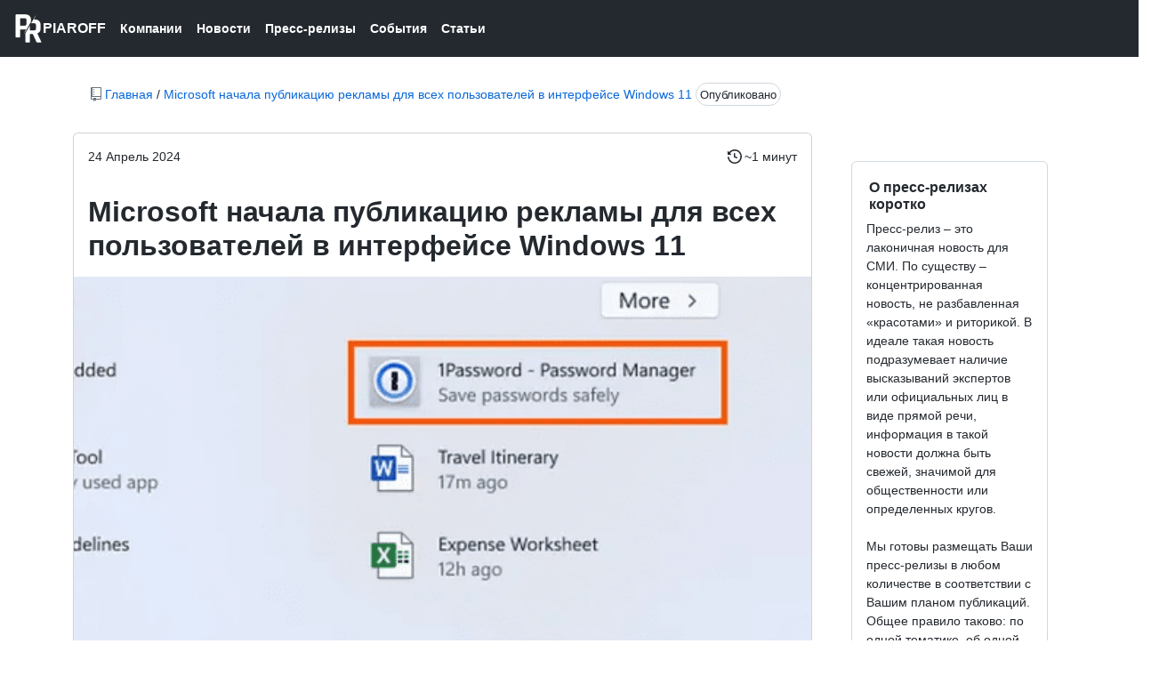

--- FILE ---
content_type: text/html; charset=UTF-8
request_url: https://piaroff.ru/microsoft-nachala-publikaciju-reklamy-dlja-vseh-polzovatelej-v-interfejse-windows-11
body_size: 3426
content:
<!DOCTYPE html>
<html lang="ru">
<head>
<meta charset="UTF-8">
<meta name="yandex-verification" content="ce6e85fcd24db61d" />
<meta name="viewport" content="width=device-width, initial-scale=1">
<title>Microsoft начала публикацию рекламы для всех пользователей в интерфейсе Windows 11 | PIAROFF</title>
<meta name="description" content="Корпорация Microsoft стала публиковать рекламу для всех пользователей в меню «Пуск» операционной системы Windows 11, заметил в среду The Verge. Напомним, менее двух недель назад сообщалось о том, что реклама появилась у ограниченного числа пользовате...">
<meta name="twitter:title" content="Microsoft начала публикацию рекламы для всех пользователей в интерфейсе Windows 11"/>
<meta name="twitter:description" content="Корпорация Microsoft стала публиковать рекламу для всех пользователей в меню «Пуск» операционной системы Windows 11, заметил в среду The Verge. Напомним, менее двух недель назад сообщалось о том, что реклама появилась у ограниченного числа пользовате..."/>
<meta name="description" content="Корпорация Microsoft стала публиковать рекламу для всех пользователей в меню «Пуск» операционной системы Windows 11, заметил в среду The Verge. Напомним, менее двух недель назад сообщалось о том, что реклама появилась у ограниченного числа пользовате...">
<link rel="icon" href="https://piaroff.ru/bl-themes/github/img/piaroff-favicon.jpg" type="image/png">
<link rel="stylesheet" type="text/css" href="https://piaroff.ru/bl-themes/github/css/bs.css?version=3.13.1">
<link rel="stylesheet" type="text/css" href="https://piaroff.ru/bl-themes/github/css/blug.css?version=3.13.1">
<link rel="stylesheet" type="text/css" href="https://piaroff.ru/bl-themes/github/css/github.css?version=3.13.1">
<link rel="canonical" href="https://piaroff.ru/microsoft-nachala-publikaciju-reklamy-dlja-vseh-polzovatelej-v-interfejse-windows-11"/>

<!-- Robots plugin -->
</head>
<body>
<div class="Header">
<div class="Header-item">
<a href="https://piaroff.ru" class="Header-link f4 d-flex flex-items-center">
<img src="https://piaroff.ru/bl-themes/github/img/piaroff.png" style="max-height:32px;">

<span>PIAROFF</span>
</a>
</div>
<div class="Header-item">
<a href="/category/kompanii" class="Header-link">Компании</a>
</div>

<div class="Header-item">
<a href="/category/novosti" class="Header-link">Новости</a>
</div>

<div class="Header-item">
<a href="/category/press-relizy" class="Header-link">Пресс-релизы</a>
</div>

<div class="Header-item">
<a href="/category/sobytija" class="Header-link">События</a>
</div>


<div class="Header-item">
<a href="/category/statji" class="Header-link">Статьи</a>
</div>


</div><div class="container-fluid">
<div class="container">
<div class="row">
<div class="col-12 col-md-12 p-3 p-md-5">
<svg class="octicon octicon-repo text-secondary" viewBox="0 0 12 16" version="1.1" width="12" height="16" aria-hidden="true"><path fill-rule="evenodd" d="M4 9H3V8h1v1zm0-3H3v1h1V6zm0-2H3v1h1V4zm0-2H3v1h1V2zm8-1v12c0 .55-.45 1-1 1H6v2l-1.5-1.5L3 16v-2H1c-.55 0-1-.45-1-1V1c0-.55.45-1 1-1h10c.55 0 1 .45 1 1zm-1 10H1v2h2v-1h3v1h5v-2zm0-10H2v9h9V1z"></path></svg>
<a href="https://piaroff.ru">Главная</a> / <a href="https://piaroff.ru/microsoft-nachala-publikaciju-reklamy-dlja-vseh-polzovatelej-v-interfejse-windows-11">Microsoft начала публикацию рекламы для всех пользователей в интерфейсе Windows 11</a><span class="border border-secaondary rounded-pill p-1 ms-1"><small>Опубликовано</small></span>
</div><div class="col-12 col-md-9">
<div class="card">
<div class="p-3">
<div class="row">
<div class="col-md-4 col-4">
<time>24 Апрель 2024</time></div><div class="col-md-8 col-8 text-end">
<svg class="octicon octicon-history" viewBox="0 0 15 16" version="1.1" width="15" height="16" aria-hidden="true">
<path d="m.427 1.927 1.215 1.215a8.002 8.002 0 1 1-1.6 5.685.75.75 0 1 1 1.493-.154 6.5 6.5 0 1 0 1.18-4.458l1.358 1.358A.25.25 0 0 1 3.896 6H.25A.25.25 0 0 1 0 5.75V2.104a.25.25 0 0 1 .427-.177ZM7.75 4a.75.75 0 0 1 .75.75v2.992l2.028.812a.75.75 0 0 1-.557 1.392l-2.5-1A.751.751 0 0 1 7 8.25v-3.5A.75.75 0 0 1 7.75 4Z">
</svg> ~1 минут  </div>
  </div>
</div>
<div class="p-3">
<h1><strong>Microsoft начала публикацию рекламы для всех пользователей в интерфейсе Windows 11</strong></h1>
</div>
<img class="img-fluid" alt="Корпорация Microsoft стала публиковать рекламу для всех пользователей в меню «Пуск» операционной системы Windows 11, заметил в среду The Verge. Напомним, менее двух недель назад сообщалось о том, что реклама появилась у ограниченного числа пользовате..." width="100%" src="https://piaroff.ru/bl-content/uploads/pages/db11a9bff4584667e75ea5c4125349a1/opera-snimok_2024-04-24_165931_www.theverge.com_.png"/><div class="p-3">
<p class="border-bottom p-1"><small><svg class="octicon octicon-tag" viewBox="0 0 15 16" version="1.1" width="15" height="16" aria-hidden="true">
<path d="M1 7.775V2.75C1 1.784 1.784 1 2.75 1h5.025c.464 0 .91.184 1.238.513l6.25 6.25a1.75 1.75 0 0 1 0 2.474l-5.026 5.026a1.75 1.75 0 0 1-2.474 0l-6.25-6.25A1.752 1.752 0 0 1 1 7.775Zm1.5 0c0 .066.026.13.073.177l6.25 6.25a.25.25 0 0 0 .354 0l5.025-5.025a.25.25 0 0 0 0-.354l-6.25-6.25a.25.25 0 0 0-.177-.073H2.75a.25.25 0 0 0-.25.25ZM6 5a1 1 0 1 1 0 2 1 1 0 0 1 0-2Z"></path>
</svg> Tag : Microsft,Windows,windows 11,реклама</small></p><p>Корпорация Microsoft стала публиковать рекламу для всех пользователей в меню «Пуск» операционной системы Windows 11, заметил в среду The Verge.</p>
<p>Напомним, менее двух недель назад сообщалось о том, что реклама появилась у ограниченного числа пользователей. Теперь реклама показывается всем. «Удивительно, как быстро эта «функция» прошла путь от бета-версии до выпуска за такой короткий промежуток времени», – иронизирует The Verge.</p>
<p>Для нас (пользователей РФ) сделано понятное исключение – бизнес в нашей стране Microsoft не ведёт.</p>
<p>Заработок на рекламе внутри Windows вполне соответствует традиции циничного отношения Microsoft к своим пользователям и партнёрам. Кроме принудительного перевода сотен тысяч людей на Windows 11 можно вспомнить прекращение поддержки мобильной операционной системы Windows Phone, после того, как только в России были проданы работающие на ней миллионы смартфонов.</p>
<p>Реклама появляется после установки обновления для Windows 11 – KB5036980. Оно включает «рекомендации» приложений из магазина Microsoft. Реклама разработана для того, чтобы «помочь пользователям Windows найти больше приложений», но в действительности рассчитана на разработчиков, которых корпорация хочет подтолкнуть к созданию большего количества приложений для Windows, отмечает The Verge.</p>
<p>У пользователей Windows пока есть возможность отключить «рекомендации» в настройках персонализации системы.</p>
<p>См. также: Windows 11, или Нет у нас методов против Билла Гейтса &gt;&gt;&gt;</p>
<p><em><strong>Фото (с) The Verge</strong></em></p></div>
</div>
</div><div class="col-12 col-md-3 p-3 p-md-5">
<nav class="menu" aria-label="Person settings">
<div class="menu-item">
<div class="plugin plugin-about"><h2 class="plugin-label">О пресс-релизах коротко</h2><div class="plugin-content">Пресс-релиз – это лаконичная новость для СМИ. По существу – концентрированная новость, не разбавленная «красотами» и риторикой. В идеале такая новость подразумевает наличие высказываний экспертов или официальных лиц в виде прямой речи, информация в такой новости должна быть свежей, значимой для общественности или определенных кругов.<br />
<br />
Мы готовы размещать Ваши пресс-релизы в любом количестве в соответствии с Вашим планом публикаций. Общее правило таково: по одной тематике, об одной компании - не чаще чем один раз в неделю.</div></div>	
</div>
</nav>
</div></div>
</div></div>
<div class="footer container-xl width-full p-responsive" role="contentinfo">
<div class="position-relative d-flex flex-row-reverse flex-lg-row flex-wrap flex-lg-nowrap flex-justify-center flex-lg-justify-between pt-4 pb-2 mt-6 f6 text-gray border-top border-gray-light">
<ul class="list-style-none d-flex flex-wrap col-12 col-lg-12 flex-justify-center flex-lg-justify-between mt-3 mb-2 mb-lg-0">
<li class="mr-3 mr-lg-0"><img src="https://piaroff.ru/bl-themes/github/img/piaroff.jpg" style="max-height:20px;">
Copyright © 2023  
</li>
</div>
<div class="d-flex flex-justify-center pb-6">
<span class="f6 text-gray-light"></span>
</div>
</div></body>
</html>

--- FILE ---
content_type: text/css
request_url: https://piaroff.ru/bl-themes/github/css/blug.css?version=3.13.1
body_size: 56
content:
.plugin-label { margin-top:8px; font-size: 16px; padding: 3px;}
.plugin-content { margin-top:5px; font-size: 14px;}
ul,li {
	padding: 2px;
    margin-left: 30px;
}
.smalles {font-size: 18px;}

--- FILE ---
content_type: text/css
request_url: https://piaroff.ru/bl-themes/github/css/github.css?version=3.13.1
body_size: 89378
content:
/*!
 * Primer CSS
 * https://primer.style
 *
 * Released under MIT license.
 */:root,[data-color-mode=light][data-light-theme=light],[data-color-mode=dark][data-dark-theme=light] {
/*! */;
}

:root,[data-color-mode=light][data-light-theme=light],[data-color-mode=dark][data-dark-theme=light] {
	--color-canvas-default-transparent: rgba(255,255,255,0);
	--color-page-header-bg: #f6f8fa;
	--color-marketing-icon-primary: #218bff;
	--color-marketing-icon-secondary: #54aeff;
	--color-diff-blob-addition-num-text: #24292f;
	--color-diff-blob-addition-fg: #24292f;
	--color-diff-blob-addition-num-bg: #ccffd8;
	--color-diff-blob-addition-line-bg: #e6ffec;
	--color-diff-blob-addition-word-bg: #abf2bc;
	--color-diff-blob-deletion-num-text: #24292f;
	--color-diff-blob-deletion-fg: #24292f;
	--color-diff-blob-deletion-num-bg: #ffd7d5;
	--color-diff-blob-deletion-line-bg: #ffebe9;
	--color-diff-blob-deletion-word-bg: rgba(255,129,130,0.4);
	--color-diff-blob-hunk-num-bg: rgba(84,174,255,0.4);
	--color-diff-blob-expander-icon: #57606a;
	--color-diff-blob-selected-line-highlight-mix-blend-mode: multiply;
	--color-diffstat-deletion-border: rgba(27,31,36,0.15);
	--color-diffstat-addition-border: rgba(27,31,36,0.15);
	--color-diffstat-addition-bg: #2da44e;
	--color-search-keyword-hl: #fff8c5;
	--color-prettylights-syntax-comment: #6e7781;
	--color-prettylights-syntax-constant: #0550ae;
	--color-prettylights-syntax-entity: #8250df;
	--color-prettylights-syntax-storage-modifier-import: #24292f;
	--color-prettylights-syntax-entity-tag: #116329;
	--color-prettylights-syntax-keyword: #cf222e;
	--color-prettylights-syntax-string: #0a3069;
	--color-prettylights-syntax-variable: #953800;
	--color-prettylights-syntax-brackethighlighter-unmatched: #82071e;
	--color-prettylights-syntax-invalid-illegal-text: #f6f8fa;
	--color-prettylights-syntax-invalid-illegal-bg: #82071e;
	--color-prettylights-syntax-carriage-return-text: #f6f8fa;
	--color-prettylights-syntax-carriage-return-bg: #cf222e;
	--color-prettylights-syntax-string-regexp: #116329;
	--color-prettylights-syntax-markup-list: #3b2300;
	--color-prettylights-syntax-markup-heading: #0550ae;
	--color-prettylights-syntax-markup-italic: #24292f;
	--color-prettylights-syntax-markup-bold: #24292f;
	--color-prettylights-syntax-markup-deleted-text: #82071e;
	--color-prettylights-syntax-markup-deleted-bg: #ffebe9;
	--color-prettylights-syntax-markup-inserted-text: #116329;
	--color-prettylights-syntax-markup-inserted-bg: #dafbe1;
	--color-prettylights-syntax-markup-changed-text: #953800;
	--color-prettylights-syntax-markup-changed-bg: #ffd8b5;
	--color-prettylights-syntax-markup-ignored-text: #eaeef2;
	--color-prettylights-syntax-markup-ignored-bg: #0550ae;
	--color-prettylights-syntax-meta-diff-range: #8250df;
	--color-prettylights-syntax-brackethighlighter-angle: #57606a;
	--color-prettylights-syntax-sublimelinter-gutter-mark: #8c959f;
	--color-prettylights-syntax-constant-other-reference-link: #0a3069;
	--color-codemirror-text: #24292f;
	--color-codemirror-bg: #ffffff;
	--color-codemirror-gutters-bg: #ffffff;
	--color-codemirror-guttermarker-text: #ffffff;
	--color-codemirror-guttermarker-subtle-text: #6e7781;
	--color-codemirror-linenumber-text: #57606a;
	--color-codemirror-cursor: #24292f;
	--color-codemirror-selection-bg: rgba(84,174,255,0.4);
	--color-codemirror-activeline-bg: rgba(234,238,242,0.5);
	--color-codemirror-matchingbracket-text: #24292f;
	--color-codemirror-lines-bg: #ffffff;
	--color-codemirror-syntax-comment: #24292f;
	--color-codemirror-syntax-constant: #0550ae;
	--color-codemirror-syntax-entity: #8250df;
	--color-codemirror-syntax-keyword: #cf222e;
	--color-codemirror-syntax-storage: #cf222e;
	--color-codemirror-syntax-string: #0a3069;
	--color-codemirror-syntax-support: #0550ae;
	--color-codemirror-syntax-variable: #953800;
	--color-checks-bg: #24292f;
	--color-checks-run-border-width: 0px;
	--color-checks-container-border-width: 0px;
	--color-checks-text-primary: #f6f8fa;
	--color-checks-text-secondary: #8c959f;
	--color-checks-text-link: #54aeff;
	--color-checks-btn-icon: #afb8c1;
	--color-checks-btn-hover-icon: #f6f8fa;
	--color-checks-btn-hover-bg: rgba(255,255,255,0.125);
	--color-checks-input-text: #eaeef2;
	--color-checks-input-placeholder-text: #8c959f;
	--color-checks-input-focus-text: #8c959f;
	--color-checks-input-bg: #32383f;
	--color-checks-input-shadow: none;
	--color-checks-donut-error: #fa4549;
	--color-checks-donut-pending: #bf8700;
	--color-checks-donut-success: #2da44e;
	--color-checks-donut-neutral: #afb8c1;
	--color-checks-dropdown-text: #afb8c1;
	--color-checks-dropdown-bg: #32383f;
	--color-checks-dropdown-border: #424a53;
	--color-checks-dropdown-shadow: rgba(27,31,36,0.3);
	--color-checks-dropdown-hover-text: #f6f8fa;
	--color-checks-dropdown-hover-bg: #424a53;
	--color-checks-dropdown-btn-hover-text: #f6f8fa;
	--color-checks-dropdown-btn-hover-bg: #32383f;
	--color-checks-scrollbar-thumb-bg: #57606a;
	--color-checks-header-label-text: #d0d7de;
	--color-checks-header-label-open-text: #f6f8fa;
	--color-checks-header-border: #32383f;
	--color-checks-header-icon: #8c959f;
	--color-checks-line-text: #d0d7de;
	--color-checks-line-num-text: rgba(140,149,159,0.75);
	--color-checks-line-timestamp-text: #8c959f;
	--color-checks-line-hover-bg: #32383f;
	--color-checks-line-selected-bg: rgba(33,139,255,0.15);
	--color-checks-line-selected-num-text: #54aeff;
	--color-checks-line-dt-fm-text: #24292f;
	--color-checks-line-dt-fm-bg: #9a6700;
	--color-checks-gate-bg: rgba(125,78,0,0.15);
	--color-checks-gate-text: #d0d7de;
	--color-checks-gate-waiting-text: #d4a72c;
	--color-checks-step-header-open-bg: #32383f;
	--color-checks-step-error-text: #ff8182;
	--color-checks-step-warning-text: #d4a72c;
	--color-checks-logline-text: #8c959f;
	--color-checks-logline-num-text: rgba(140,149,159,0.75);
	--color-checks-logline-debug-text: #c297ff;
	--color-checks-logline-error-text: #d0d7de;
	--color-checks-logline-error-num-text: #ff8182;
	--color-checks-logline-error-bg: rgba(164,14,38,0.15);
	--color-checks-logline-warning-text: #d0d7de;
	--color-checks-logline-warning-num-text: #d4a72c;
	--color-checks-logline-warning-bg: rgba(125,78,0,0.15);
	--color-checks-logline-command-text: #54aeff;
	--color-checks-logline-section-text: #4ac26b;
	--color-checks-ansi-black: #24292f;
	--color-checks-ansi-black-bright: #32383f;
	--color-checks-ansi-white: #d0d7de;
	--color-checks-ansi-white-bright: #d0d7de;
	--color-checks-ansi-gray: #8c959f;
	--color-checks-ansi-red: #ff8182;
	--color-checks-ansi-red-bright: #ffaba8;
	--color-checks-ansi-green: #4ac26b;
	--color-checks-ansi-green-bright: #6fdd8b;
	--color-checks-ansi-yellow: #d4a72c;
	--color-checks-ansi-yellow-bright: #eac54f;
	--color-checks-ansi-blue: #54aeff;
	--color-checks-ansi-blue-bright: #80ccff;
	--color-checks-ansi-magenta: #c297ff;
	--color-checks-ansi-magenta-bright: #d8b9ff;
	--color-checks-ansi-cyan: #76e3ea;
	--color-checks-ansi-cyan-bright: #b3f0ff;
	--color-project-header-bg: #24292f;
	--color-project-sidebar-bg: #ffffff;
	--color-project-gradient-in: #ffffff;
	--color-project-gradient-out: rgba(255,255,255,0);
	--color-mktg-btn-bg: #1b1f23;
	--color-mktg-btn-shadow-outline: rgb(0 0 0 / 15%) 0 0 0 1px inset;
	--color-mktg-btn-shadow-focus: rgb(0 0 0 / 15%) 0 0 0 4px;
	--color-mktg-btn-shadow-hover: 0 3px 2px rgba(0, 0, 0, 0.07), 0 7px 5px rgba(0, 0, 0, 0.04), 0 12px 10px rgba(0, 0, 0, 0.03), 0 22px 18px rgba(0, 0, 0, 0.03), 0 42px 33px rgba(0, 0, 0, 0.02), 0 100px 80px rgba(0, 0, 0, 0.02);
	--color-mktg-btn-shadow-hover-muted: rgb(0 0 0 / 70%) 0 0 0 2px inset;
	--color-control-border-color-emphasis: #858F99;
	--color-avatar-bg: #ffffff;
	--color-avatar-border: rgba(27,31,36,0.15);
	--color-avatar-stack-fade: #afb8c1;
	--color-avatar-stack-fade-more: #d0d7de;
	--color-avatar-child-shadow: -2px -2px 0 rgba(255,255,255,0.8);
	--color-topic-tag-border: rgba(0,0,0,0);
	--color-counter-border: rgba(0,0,0,0);
	--color-select-menu-backdrop-border: rgba(0,0,0,0);
	--color-select-menu-tap-highlight: rgba(175,184,193,0.5);
	--color-select-menu-tap-focus-bg: #b6e3ff;
	--color-overlay-shadow: 0 1px 3px rgba(27,31,36,0.12), 0 8px 24px rgba(66,74,83,0.12);
	--color-header-text: rgba(255,255,255,0.7);
	--color-header-bg: #24292f;
	--color-header-divider: #57606a;
	--color-header-logo: #ffffff;
	--color-header-search-bg: #24292f;
	--color-header-search-border: #57606a;
	--color-sidenav-selected-bg: #ffffff;
	--color-menu-bg-active: rgba(0,0,0,0);
	--color-input-disabled-bg: rgba(175,184,193,0.2);
	--color-timeline-badge-bg: #eaeef2;
	--color-ansi-black: #24292f;
	--color-ansi-black-bright: #57606a;
	--color-ansi-white: #6e7781;
	--color-ansi-white-bright: #8c959f;
	--color-ansi-gray: #6e7781;
	--color-ansi-red: #cf222e;
	--color-ansi-red-bright: #a40e26;
	--color-ansi-green: #116329;
	--color-ansi-green-bright: #1a7f37;
	--color-ansi-yellow: #4d2d00;
	--color-ansi-yellow-bright: #633c01;
	--color-ansi-blue: #0969da;
	--color-ansi-blue-bright: #218bff;
	--color-ansi-magenta: #8250df;
	--color-ansi-magenta-bright: #a475f9;
	--color-ansi-cyan: #1b7c83;
	--color-ansi-cyan-bright: #3192aa;
	--color-btn-text: #24292f;
	--color-btn-bg: #f6f8fa;
	--color-btn-border: rgba(27,31,36,0.15);
	--color-btn-shadow: 0 1px 0 rgba(27,31,36,0.04);
	--color-btn-inset-shadow: inset 0 1px 0 rgba(255,255,255,0.25);
	--color-btn-hover-bg: #f3f4f6;
	--color-btn-hover-border: rgba(27,31,36,0.15);
	--color-btn-active-bg: hsla(220,14%,93%,1);
	--color-btn-active-border: rgba(27,31,36,0.15);
	--color-btn-selected-bg: hsla(220,14%,94%,1);
	--color-btn-counter-bg: rgba(27,31,36,0.08);
	--color-btn-primary-text: #ffffff;
	--color-btn-primary-bg: #2da44e;
	--color-btn-primary-border: rgba(27,31,36,0.15);
	--color-btn-primary-shadow: 0 1px 0 rgba(27,31,36,0.1);
	--color-btn-primary-inset-shadow: inset 0 1px 0 rgba(255,255,255,0.03);
	--color-btn-primary-hover-bg: #2c974b;
	--color-btn-primary-hover-border: rgba(27,31,36,0.15);
	--color-btn-primary-selected-bg: hsla(137,55%,36%,1);
	--color-btn-primary-selected-shadow: inset 0 1px 0 rgba(0,45,17,0.2);
	--color-btn-primary-disabled-text: rgba(255,255,255,0.8);
	--color-btn-primary-disabled-bg: #94d3a2;
	--color-btn-primary-disabled-border: rgba(27,31,36,0.15);
	--color-btn-primary-icon: rgba(255,255,255,0.8);
	--color-btn-primary-counter-bg: rgba(255,255,255,0.2);
	--color-btn-outline-text: #0969da;
	--color-btn-outline-hover-text: #ffffff;
	--color-btn-outline-hover-bg: #0969da;
	--color-btn-outline-hover-border: rgba(27,31,36,0.15);
	--color-btn-outline-hover-shadow: 0 1px 0 rgba(27,31,36,0.1);
	--color-btn-outline-hover-inset-shadow: inset 0 1px 0 rgba(255,255,255,0.03);
	--color-btn-outline-hover-counter-bg: rgba(255,255,255,0.2);
	--color-btn-outline-selected-text: #ffffff;
	--color-btn-outline-selected-bg: hsla(212,92%,42%,1);
	--color-btn-outline-selected-border: rgba(27,31,36,0.15);
	--color-btn-outline-selected-shadow: inset 0 1px 0 rgba(0,33,85,0.2);
	--color-btn-outline-disabled-text: rgba(9,105,218,0.5);
	--color-btn-outline-disabled-bg: #f6f8fa;
	--color-btn-outline-disabled-counter-bg: rgba(9,105,218,0.05);
	--color-btn-outline-counter-bg: rgba(9,105,218,0.1);
	--color-btn-danger-text: #cf222e;
	--color-btn-danger-hover-text: #ffffff;
	--color-btn-danger-hover-bg: #a40e26;
	--color-btn-danger-hover-border: rgba(27,31,36,0.15);
	--color-btn-danger-hover-shadow: 0 1px 0 rgba(27,31,36,0.1);
	--color-btn-danger-hover-inset-shadow: inset 0 1px 0 rgba(255,255,255,0.03);
	--color-btn-danger-hover-counter-bg: rgba(255,255,255,0.2);
	--color-btn-danger-selected-text: #ffffff;
	--color-btn-danger-selected-bg: hsla(356,72%,44%,1);
	--color-btn-danger-selected-border: rgba(27,31,36,0.15);
	--color-btn-danger-selected-shadow: inset 0 1px 0 rgba(76,0,20,0.2);
	--color-btn-danger-disabled-text: rgba(207,34,46,0.5);
	--color-btn-danger-disabled-bg: #f6f8fa;
	--color-btn-danger-disabled-counter-bg: rgba(207,34,46,0.05);
	--color-btn-danger-counter-bg: rgba(207,34,46,0.1);
	--color-btn-danger-icon: #cf222e;
	--color-btn-danger-hover-icon: #ffffff;
	--color-underlinenav-icon: #6e7781;
	--color-underlinenav-border-hover: rgba(175,184,193,0.2);
	--color-action-list-item-inline-divider: rgba(208,215,222,0.48);
	--color-action-list-item-default-hover-bg: rgba(208,215,222,0.32);
	--color-action-list-item-default-hover-border: rgba(0,0,0,0);
	--color-action-list-item-default-active-bg: rgba(208,215,222,0.48);
	--color-action-list-item-default-active-border: rgba(0,0,0,0);
	--color-action-list-item-default-selected-bg: rgba(208,215,222,0.24);
	--color-action-list-item-danger-hover-bg: rgba(255,235,233,0.64);
	--color-action-list-item-danger-active-bg: #ffebe9;
	--color-action-list-item-danger-hover-text: #cf222e;
	--color-switch-track-bg: #eaeef2;
	--color-switch-track-hover-bg: hsla(210,24%,90%,1);
	--color-switch-track-active-bg: hsla(210,24%,88%,1);
	--color-switch-track-disabled-bg: #8c959f;
	--color-switch-track-fg: #57606a;
	--color-switch-track-disabled-fg: #ffffff;
	--color-switch-track-border: rgba(0,0,0,0);
	--color-switch-track-checked-bg: #0969da;
	--color-switch-track-checked-hover-bg: #0860CA;
	--color-switch-track-checked-active-bg: #0757BA;
	--color-switch-track-checked-fg: #ffffff;
	--color-switch-track-checked-disabled-fg: #ffffff;
	--color-switch-track-checked-border: rgba(0,0,0,0);
	--color-switch-knob-bg: #ffffff;
	--color-switch-knob-disabled-bg: #f6f8fa;
	--color-switch-knob-border: #858F99;
	--color-switch-knob-checked-bg: #ffffff;
	--color-switch-knob-checked-disabled-bg: #f6f8fa;
	--color-switch-knob-checked-border: #0969da;
	--color-segmented-control-bg: #eaeef2;
	--color-segmented-control-button-bg: #ffffff;
	--color-segmented-control-button-hover-bg: rgba(175,184,193,0.2);
	--color-segmented-control-button-active-bg: rgba(175,184,193,0.4);
	--color-segmented-control-button-selected-border: #8c959f;
	--color-tree-view-item-chevron-hover-bg: rgba(208,215,222,0.32);
	--color-tree-view-item-directory-fill: #54aeff;
	--color-fg-default: #24292f;
	--color-fg-muted: #57606a;
	--color-fg-subtle: #6e7781;
	--color-fg-on-emphasis: #ffffff;
	--color-canvas-default: #ffffff;
	--color-canvas-overlay: #ffffff;
	--color-canvas-inset: #f6f8fa;
	--color-canvas-subtle: #f6f8fa;
	--color-border-default: #d0d7de;
	--color-border-muted: hsla(210,18%,87%,1);
	--color-border-subtle: rgba(27,31,36,0.15);
	--color-shadow-small: 0 1px 0 rgba(27,31,36,0.04);
	--color-shadow-medium: 0 3px 6px rgba(140,149,159,0.15);
	--color-shadow-large: 0 8px 24px rgba(140,149,159,0.2);
	--color-shadow-extra-large: 0 12px 28px rgba(140,149,159,0.3);
	--color-neutral-emphasis-plus: #24292f;
	--color-neutral-emphasis: #6e7781;
	--color-neutral-muted: rgba(175,184,193,0.2);
	--color-neutral-subtle: rgba(234,238,242,0.5);
	--color-accent-fg: #0969da;
	--color-accent-emphasis: #0969da;
	--color-accent-muted: rgba(84,174,255,0.4);
	--color-accent-subtle: #ddf4ff;
	--color-success-fg: #1a7f37;
	--color-success-emphasis: #2da44e;
	--color-success-muted: rgba(74,194,107,0.4);
	--color-success-subtle: #dafbe1;
	--color-attention-fg: #9a6700;
	--color-attention-emphasis: #bf8700;
	--color-attention-muted: rgba(212,167,44,0.4);
	--color-attention-subtle: #fff8c5;
	--color-severe-fg: #bc4c00;
	--color-severe-emphasis: #bc4c00;
	--color-severe-muted: rgba(251,143,68,0.4);
	--color-severe-subtle: #fff1e5;
	--color-danger-fg: #cf222e;
	--color-danger-emphasis: #cf222e;
	--color-danger-muted: rgba(255,129,130,0.4);
	--color-danger-subtle: #ffebe9;
	--color-open-fg: #1a7f37;
	--color-open-emphasis: #2da44e;
	--color-open-muted: rgba(74,194,107,0.4);
	--color-open-subtle: #dafbe1;
	--color-closed-fg: #cf222e;
	--color-closed-emphasis: #cf222e;
	--color-closed-muted: rgba(255,129,130,0.4);
	--color-closed-subtle: #ffebe9;
	--color-done-fg: #8250df;
	--color-done-emphasis: #8250df;
	--color-done-muted: rgba(194,151,255,0.4);
	--color-done-subtle: #fbefff;
	--color-sponsors-fg: #bf3989;
	--color-sponsors-emphasis: #bf3989;
	--color-sponsors-muted: rgba(255,128,200,0.4);
	--color-sponsors-subtle: #ffeff7;
	--color-primer-fg-disabled: #8c959f;
	--color-primer-canvas-backdrop: rgba(27,31,36,0.5);
	--color-primer-canvas-sticky: rgba(255,255,255,0.95);
	--color-primer-border-active: #fd8c73;
	--color-primer-border-contrast: rgba(27,31,36,0.1);
	--color-primer-shadow-highlight: inset 0 1px 0 rgba(255,255,255,0.25);
	--color-primer-shadow-inset: inset 0 1px 0 rgba(208,215,222,0.2);
	--color-scale-black: #1b1f24;
	--color-scale-white: #ffffff;
	--color-scale-gray-0: #f6f8fa;
	--color-scale-gray-1: #eaeef2;
	--color-scale-gray-2: #d0d7de;
	--color-scale-gray-3: #afb8c1;
	--color-scale-gray-4: #8c959f;
	--color-scale-gray-5: #6e7781;
	--color-scale-gray-6: #57606a;
	--color-scale-gray-7: #424a53;
	--color-scale-gray-8: #32383f;
	--color-scale-gray-9: #24292f;
	--color-scale-blue-0: #ddf4ff;
	--color-scale-blue-1: #b6e3ff;
	--color-scale-blue-2: #80ccff;
	--color-scale-blue-3: #54aeff;
	--color-scale-blue-4: #218bff;
	--color-scale-blue-5: #0969da;
	--color-scale-blue-6: #0550ae;
	--color-scale-blue-7: #033d8b;
	--color-scale-blue-8: #0a3069;
	--color-scale-blue-9: #002155;
	--color-scale-green-0: #dafbe1;
	--color-scale-green-1: #aceebb;
	--color-scale-green-2: #6fdd8b;
	--color-scale-green-3: #4ac26b;
	--color-scale-green-4: #2da44e;
	--color-scale-green-5: #1a7f37;
	--color-scale-green-6: #116329;
	--color-scale-green-7: #044f1e;
	--color-scale-green-8: #003d16;
	--color-scale-green-9: #002d11;
	--color-scale-yellow-0: #fff8c5;
	--color-scale-yellow-1: #fae17d;
	--color-scale-yellow-2: #eac54f;
	--color-scale-yellow-3: #d4a72c;
	--color-scale-yellow-4: #bf8700;
	--color-scale-yellow-5: #9a6700;
	--color-scale-yellow-6: #7d4e00;
	--color-scale-yellow-7: #633c01;
	--color-scale-yellow-8: #4d2d00;
	--color-scale-yellow-9: #3b2300;
	--color-scale-orange-0: #fff1e5;
	--color-scale-orange-1: #ffd8b5;
	--color-scale-orange-2: #ffb77c;
	--color-scale-orange-3: #fb8f44;
	--color-scale-orange-4: #e16f24;
	--color-scale-orange-5: #bc4c00;
	--color-scale-orange-6: #953800;
	--color-scale-orange-7: #762c00;
	--color-scale-orange-8: #5c2200;
	--color-scale-orange-9: #471700;
	--color-scale-red-0: #ffebe9;
	--color-scale-red-1: #ffcecb;
	--color-scale-red-2: #ffaba8;
	--color-scale-red-3: #ff8182;
	--color-scale-red-4: #fa4549;
	--color-scale-red-5: #cf222e;
	--color-scale-red-6: #a40e26;
	--color-scale-red-7: #82071e;
	--color-scale-red-8: #660018;
	--color-scale-red-9: #4c0014;
	--color-scale-purple-0: #fbefff;
	--color-scale-purple-1: #ecd8ff;
	--color-scale-purple-2: #d8b9ff;
	--color-scale-purple-3: #c297ff;
	--color-scale-purple-4: #a475f9;
	--color-scale-purple-5: #8250df;
	--color-scale-purple-6: #6639ba;
	--color-scale-purple-7: #512a97;
	--color-scale-purple-8: #3e1f79;
	--color-scale-purple-9: #2e1461;
	--color-scale-pink-0: #ffeff7;
	--color-scale-pink-1: #ffd3eb;
	--color-scale-pink-2: #ffadda;
	--color-scale-pink-3: #ff80c8;
	--color-scale-pink-4: #e85aad;
	--color-scale-pink-5: #bf3989;
	--color-scale-pink-6: #99286e;
	--color-scale-pink-7: #772057;
	--color-scale-pink-8: #611347;
	--color-scale-pink-9: #4d0336;
	--color-scale-coral-0: #fff0eb;
	--color-scale-coral-1: #ffd6cc;
	--color-scale-coral-2: #ffb4a1;
	--color-scale-coral-3: #fd8c73;
	--color-scale-coral-4: #ec6547;
	--color-scale-coral-5: #c4432b;
	--color-scale-coral-6: #9e2f1c;
	--color-scale-coral-7: #801f0f;
	--color-scale-coral-8: #691105;
	--color-scale-coral-9: #510901;
}

@media(prefers-color-scheme: light) {
	[data-color-mode=auto][data-light-theme=light] {
		--color-canvas-default-transparent: rgba(255,255,255,0);
		--color-page-header-bg: #f6f8fa;
		--color-marketing-icon-primary: #218bff;
		--color-marketing-icon-secondary: #54aeff;
		--color-diff-blob-addition-num-text: #24292f;
		--color-diff-blob-addition-fg: #24292f;
		--color-diff-blob-addition-num-bg: #ccffd8;
		--color-diff-blob-addition-line-bg: #e6ffec;
		--color-diff-blob-addition-word-bg: #abf2bc;
		--color-diff-blob-deletion-num-text: #24292f;
		--color-diff-blob-deletion-fg: #24292f;
		--color-diff-blob-deletion-num-bg: #ffd7d5;
		--color-diff-blob-deletion-line-bg: #ffebe9;
		--color-diff-blob-deletion-word-bg: rgba(255,129,130,0.4);
		--color-diff-blob-hunk-num-bg: rgba(84,174,255,0.4);
		--color-diff-blob-expander-icon: #57606a;
		--color-diff-blob-selected-line-highlight-mix-blend-mode: multiply;
		--color-diffstat-deletion-border: rgba(27,31,36,0.15);
		--color-diffstat-addition-border: rgba(27,31,36,0.15);
		--color-diffstat-addition-bg: #2da44e;
		--color-search-keyword-hl: #fff8c5;
		--color-prettylights-syntax-comment: #6e7781;
		--color-prettylights-syntax-constant: #0550ae;
		--color-prettylights-syntax-entity: #8250df;
		--color-prettylights-syntax-storage-modifier-import: #24292f;
		--color-prettylights-syntax-entity-tag: #116329;
		--color-prettylights-syntax-keyword: #cf222e;
		--color-prettylights-syntax-string: #0a3069;
		--color-prettylights-syntax-variable: #953800;
		--color-prettylights-syntax-brackethighlighter-unmatched: #82071e;
		--color-prettylights-syntax-invalid-illegal-text: #f6f8fa;
		--color-prettylights-syntax-invalid-illegal-bg: #82071e;
		--color-prettylights-syntax-carriage-return-text: #f6f8fa;
		--color-prettylights-syntax-carriage-return-bg: #cf222e;
		--color-prettylights-syntax-string-regexp: #116329;
		--color-prettylights-syntax-markup-list: #3b2300;
		--color-prettylights-syntax-markup-heading: #0550ae;
		--color-prettylights-syntax-markup-italic: #24292f;
		--color-prettylights-syntax-markup-bold: #24292f;
		--color-prettylights-syntax-markup-deleted-text: #82071e;
		--color-prettylights-syntax-markup-deleted-bg: #ffebe9;
		--color-prettylights-syntax-markup-inserted-text: #116329;
		--color-prettylights-syntax-markup-inserted-bg: #dafbe1;
		--color-prettylights-syntax-markup-changed-text: #953800;
		--color-prettylights-syntax-markup-changed-bg: #ffd8b5;
		--color-prettylights-syntax-markup-ignored-text: #eaeef2;
		--color-prettylights-syntax-markup-ignored-bg: #0550ae;
		--color-prettylights-syntax-meta-diff-range: #8250df;
		--color-prettylights-syntax-brackethighlighter-angle: #57606a;
		--color-prettylights-syntax-sublimelinter-gutter-mark: #8c959f;
		--color-prettylights-syntax-constant-other-reference-link: #0a3069;
		--color-codemirror-text: #24292f;
		--color-codemirror-bg: #ffffff;
		--color-codemirror-gutters-bg: #ffffff;
		--color-codemirror-guttermarker-text: #ffffff;
		--color-codemirror-guttermarker-subtle-text: #6e7781;
		--color-codemirror-linenumber-text: #57606a;
		--color-codemirror-cursor: #24292f;
		--color-codemirror-selection-bg: rgba(84,174,255,0.4);
		--color-codemirror-activeline-bg: rgba(234,238,242,0.5);
		--color-codemirror-matchingbracket-text: #24292f;
		--color-codemirror-lines-bg: #ffffff;
		--color-codemirror-syntax-comment: #24292f;
		--color-codemirror-syntax-constant: #0550ae;
		--color-codemirror-syntax-entity: #8250df;
		--color-codemirror-syntax-keyword: #cf222e;
		--color-codemirror-syntax-storage: #cf222e;
		--color-codemirror-syntax-string: #0a3069;
		--color-codemirror-syntax-support: #0550ae;
		--color-codemirror-syntax-variable: #953800;
		--color-checks-bg: #24292f;
		--color-checks-run-border-width: 0px;
		--color-checks-container-border-width: 0px;
		--color-checks-text-primary: #f6f8fa;
		--color-checks-text-secondary: #8c959f;
		--color-checks-text-link: #54aeff;
		--color-checks-btn-icon: #afb8c1;
		--color-checks-btn-hover-icon: #f6f8fa;
		--color-checks-btn-hover-bg: rgba(255,255,255,0.125);
		--color-checks-input-text: #eaeef2;
		--color-checks-input-placeholder-text: #8c959f;
		--color-checks-input-focus-text: #8c959f;
		--color-checks-input-bg: #32383f;
		--color-checks-input-shadow: none;
		--color-checks-donut-error: #fa4549;
		--color-checks-donut-pending: #bf8700;
		--color-checks-donut-success: #2da44e;
		--color-checks-donut-neutral: #afb8c1;
		--color-checks-dropdown-text: #afb8c1;
		--color-checks-dropdown-bg: #32383f;
		--color-checks-dropdown-border: #424a53;
		--color-checks-dropdown-shadow: rgba(27,31,36,0.3);
		--color-checks-dropdown-hover-text: #f6f8fa;
		--color-checks-dropdown-hover-bg: #424a53;
		--color-checks-dropdown-btn-hover-text: #f6f8fa;
		--color-checks-dropdown-btn-hover-bg: #32383f;
		--color-checks-scrollbar-thumb-bg: #57606a;
		--color-checks-header-label-text: #d0d7de;
		--color-checks-header-label-open-text: #f6f8fa;
		--color-checks-header-border: #32383f;
		--color-checks-header-icon: #8c959f;
		--color-checks-line-text: #d0d7de;
		--color-checks-line-num-text: rgba(140,149,159,0.75);
		--color-checks-line-timestamp-text: #8c959f;
		--color-checks-line-hover-bg: #32383f;
		--color-checks-line-selected-bg: rgba(33,139,255,0.15);
		--color-checks-line-selected-num-text: #54aeff;
		--color-checks-line-dt-fm-text: #24292f;
		--color-checks-line-dt-fm-bg: #9a6700;
		--color-checks-gate-bg: rgba(125,78,0,0.15);
		--color-checks-gate-text: #d0d7de;
		--color-checks-gate-waiting-text: #d4a72c;
		--color-checks-step-header-open-bg: #32383f;
		--color-checks-step-error-text: #ff8182;
		--color-checks-step-warning-text: #d4a72c;
		--color-checks-logline-text: #8c959f;
		--color-checks-logline-num-text: rgba(140,149,159,0.75);
		--color-checks-logline-debug-text: #c297ff;
		--color-checks-logline-error-text: #d0d7de;
		--color-checks-logline-error-num-text: #ff8182;
		--color-checks-logline-error-bg: rgba(164,14,38,0.15);
		--color-checks-logline-warning-text: #d0d7de;
		--color-checks-logline-warning-num-text: #d4a72c;
		--color-checks-logline-warning-bg: rgba(125,78,0,0.15);
		--color-checks-logline-command-text: #54aeff;
		--color-checks-logline-section-text: #4ac26b;
		--color-checks-ansi-black: #24292f;
		--color-checks-ansi-black-bright: #32383f;
		--color-checks-ansi-white: #d0d7de;
		--color-checks-ansi-white-bright: #d0d7de;
		--color-checks-ansi-gray: #8c959f;
		--color-checks-ansi-red: #ff8182;
		--color-checks-ansi-red-bright: #ffaba8;
		--color-checks-ansi-green: #4ac26b;
		--color-checks-ansi-green-bright: #6fdd8b;
		--color-checks-ansi-yellow: #d4a72c;
		--color-checks-ansi-yellow-bright: #eac54f;
		--color-checks-ansi-blue: #54aeff;
		--color-checks-ansi-blue-bright: #80ccff;
		--color-checks-ansi-magenta: #c297ff;
		--color-checks-ansi-magenta-bright: #d8b9ff;
		--color-checks-ansi-cyan: #76e3ea;
		--color-checks-ansi-cyan-bright: #b3f0ff;
		--color-project-header-bg: #24292f;
		--color-project-sidebar-bg: #ffffff;
		--color-project-gradient-in: #ffffff;
		--color-project-gradient-out: rgba(255,255,255,0);
		--color-mktg-btn-bg: #1b1f23;
		--color-mktg-btn-shadow-outline: rgb(0 0 0 / 15%) 0 0 0 1px inset;
		--color-mktg-btn-shadow-focus: rgb(0 0 0 / 15%) 0 0 0 4px;
		--color-mktg-btn-shadow-hover: 0 3px 2px rgba(0, 0, 0, 0.07), 0 7px 5px rgba(0, 0, 0, 0.04), 0 12px 10px rgba(0, 0, 0, 0.03), 0 22px 18px rgba(0, 0, 0, 0.03), 0 42px 33px rgba(0, 0, 0, 0.02), 0 100px 80px rgba(0, 0, 0, 0.02);
		--color-mktg-btn-shadow-hover-muted: rgb(0 0 0 / 70%) 0 0 0 2px inset;
		--color-control-border-color-emphasis: #858F99;
		--color-avatar-bg: #ffffff;
		--color-avatar-border: rgba(27,31,36,0.15);
		--color-avatar-stack-fade: #afb8c1;
		--color-avatar-stack-fade-more: #d0d7de;
		--color-avatar-child-shadow: -2px -2px 0 rgba(255,255,255,0.8);
		--color-topic-tag-border: rgba(0,0,0,0);
		--color-counter-border: rgba(0,0,0,0);
		--color-select-menu-backdrop-border: rgba(0,0,0,0);
		--color-select-menu-tap-highlight: rgba(175,184,193,0.5);
		--color-select-menu-tap-focus-bg: #b6e3ff;
		--color-overlay-shadow: 0 1px 3px rgba(27,31,36,0.12), 0 8px 24px rgba(66,74,83,0.12);
		--color-header-text: rgba(255,255,255,0.7);
		--color-header-bg: #24292f;
		--color-header-divider: #57606a;
		--color-header-logo: #ffffff;
		--color-header-search-bg: #24292f;
		--color-header-search-border: #57606a;
		--color-sidenav-selected-bg: #ffffff;
		--color-menu-bg-active: rgba(0,0,0,0);
		--color-input-disabled-bg: rgba(175,184,193,0.2);
		--color-timeline-badge-bg: #eaeef2;
		--color-ansi-black: #24292f;
		--color-ansi-black-bright: #57606a;
		--color-ansi-white: #6e7781;
		--color-ansi-white-bright: #8c959f;
		--color-ansi-gray: #6e7781;
		--color-ansi-red: #cf222e;
		--color-ansi-red-bright: #a40e26;
		--color-ansi-green: #116329;
		--color-ansi-green-bright: #1a7f37;
		--color-ansi-yellow: #4d2d00;
		--color-ansi-yellow-bright: #633c01;
		--color-ansi-blue: #0969da;
		--color-ansi-blue-bright: #218bff;
		--color-ansi-magenta: #8250df;
		--color-ansi-magenta-bright: #a475f9;
		--color-ansi-cyan: #1b7c83;
		--color-ansi-cyan-bright: #3192aa;
		--color-btn-text: #24292f;
		--color-btn-bg: #f6f8fa;
		--color-btn-border: rgba(27,31,36,0.15);
		--color-btn-shadow: 0 1px 0 rgba(27,31,36,0.04);
		--color-btn-inset-shadow: inset 0 1px 0 rgba(255,255,255,0.25);
		--color-btn-hover-bg: #f3f4f6;
		--color-btn-hover-border: rgba(27,31,36,0.15);
		--color-btn-active-bg: hsla(220,14%,93%,1);
		--color-btn-active-border: rgba(27,31,36,0.15);
		--color-btn-selected-bg: hsla(220,14%,94%,1);
		--color-btn-counter-bg: rgba(27,31,36,0.08);
		--color-btn-primary-text: #ffffff;
		--color-btn-primary-bg: #2da44e;
		--color-btn-primary-border: rgba(27,31,36,0.15);
		--color-btn-primary-shadow: 0 1px 0 rgba(27,31,36,0.1);
		--color-btn-primary-inset-shadow: inset 0 1px 0 rgba(255,255,255,0.03);
		--color-btn-primary-hover-bg: #2c974b;
		--color-btn-primary-hover-border: rgba(27,31,36,0.15);
		--color-btn-primary-selected-bg: hsla(137,55%,36%,1);
		--color-btn-primary-selected-shadow: inset 0 1px 0 rgba(0,45,17,0.2);
		--color-btn-primary-disabled-text: rgba(255,255,255,0.8);
		--color-btn-primary-disabled-bg: #94d3a2;
		--color-btn-primary-disabled-border: rgba(27,31,36,0.15);
		--color-btn-primary-icon: rgba(255,255,255,0.8);
		--color-btn-primary-counter-bg: rgba(255,255,255,0.2);
		--color-btn-outline-text: #0969da;
		--color-btn-outline-hover-text: #ffffff;
		--color-btn-outline-hover-bg: #0969da;
		--color-btn-outline-hover-border: rgba(27,31,36,0.15);
		--color-btn-outline-hover-shadow: 0 1px 0 rgba(27,31,36,0.1);
		--color-btn-outline-hover-inset-shadow: inset 0 1px 0 rgba(255,255,255,0.03);
		--color-btn-outline-hover-counter-bg: rgba(255,255,255,0.2);
		--color-btn-outline-selected-text: #ffffff;
		--color-btn-outline-selected-bg: hsla(212,92%,42%,1);
		--color-btn-outline-selected-border: rgba(27,31,36,0.15);
		--color-btn-outline-selected-shadow: inset 0 1px 0 rgba(0,33,85,0.2);
		--color-btn-outline-disabled-text: rgba(9,105,218,0.5);
		--color-btn-outline-disabled-bg: #f6f8fa;
		--color-btn-outline-disabled-counter-bg: rgba(9,105,218,0.05);
		--color-btn-outline-counter-bg: rgba(9,105,218,0.1);
		--color-btn-danger-text: #cf222e;
		--color-btn-danger-hover-text: #ffffff;
		--color-btn-danger-hover-bg: #a40e26;
		--color-btn-danger-hover-border: rgba(27,31,36,0.15);
		--color-btn-danger-hover-shadow: 0 1px 0 rgba(27,31,36,0.1);
		--color-btn-danger-hover-inset-shadow: inset 0 1px 0 rgba(255,255,255,0.03);
		--color-btn-danger-hover-counter-bg: rgba(255,255,255,0.2);
		--color-btn-danger-selected-text: #ffffff;
		--color-btn-danger-selected-bg: hsla(356,72%,44%,1);
		--color-btn-danger-selected-border: rgba(27,31,36,0.15);
		--color-btn-danger-selected-shadow: inset 0 1px 0 rgba(76,0,20,0.2);
		--color-btn-danger-disabled-text: rgba(207,34,46,0.5);
		--color-btn-danger-disabled-bg: #f6f8fa;
		--color-btn-danger-disabled-counter-bg: rgba(207,34,46,0.05);
		--color-btn-danger-counter-bg: rgba(207,34,46,0.1);
		--color-btn-danger-icon: #cf222e;
		--color-btn-danger-hover-icon: #ffffff;
		--color-underlinenav-icon: #6e7781;
		--color-underlinenav-border-hover: rgba(175,184,193,0.2);
		--color-action-list-item-inline-divider: rgba(208,215,222,0.48);
		--color-action-list-item-default-hover-bg: rgba(208,215,222,0.32);
		--color-action-list-item-default-hover-border: rgba(0,0,0,0);
		--color-action-list-item-default-active-bg: rgba(208,215,222,0.48);
		--color-action-list-item-default-active-border: rgba(0,0,0,0);
		--color-action-list-item-default-selected-bg: rgba(208,215,222,0.24);
		--color-action-list-item-danger-hover-bg: rgba(255,235,233,0.64);
		--color-action-list-item-danger-active-bg: #ffebe9;
		--color-action-list-item-danger-hover-text: #cf222e;
		--color-switch-track-bg: #eaeef2;
		--color-switch-track-hover-bg: hsla(210,24%,90%,1);
		--color-switch-track-active-bg: hsla(210,24%,88%,1);
		--color-switch-track-disabled-bg: #8c959f;
		--color-switch-track-fg: #57606a;
		--color-switch-track-disabled-fg: #ffffff;
		--color-switch-track-border: rgba(0,0,0,0);
		--color-switch-track-checked-bg: #0969da;
		--color-switch-track-checked-hover-bg: #0860CA;
		--color-switch-track-checked-active-bg: #0757BA;
		--color-switch-track-checked-fg: #ffffff;
		--color-switch-track-checked-disabled-fg: #ffffff;
		--color-switch-track-checked-border: rgba(0,0,0,0);
		--color-switch-knob-bg: #ffffff;
		--color-switch-knob-disabled-bg: #f6f8fa;
		--color-switch-knob-border: #858F99;
		--color-switch-knob-checked-bg: #ffffff;
		--color-switch-knob-checked-disabled-bg: #f6f8fa;
		--color-switch-knob-checked-border: #0969da;
		--color-segmented-control-bg: #eaeef2;
		--color-segmented-control-button-bg: #ffffff;
		--color-segmented-control-button-hover-bg: rgba(175,184,193,0.2);
		--color-segmented-control-button-active-bg: rgba(175,184,193,0.4);
		--color-segmented-control-button-selected-border: #8c959f;
		--color-tree-view-item-chevron-hover-bg: rgba(208,215,222,0.32);
		--color-tree-view-item-directory-fill: #54aeff;
		--color-fg-default: #24292f;
		--color-fg-muted: #57606a;
		--color-fg-subtle: #6e7781;
		--color-fg-on-emphasis: #ffffff;
		--color-canvas-default: #ffffff;
		--color-canvas-overlay: #ffffff;
		--color-canvas-inset: #f6f8fa;
		--color-canvas-subtle: #f6f8fa;
		--color-border-default: #d0d7de;
		--color-border-muted: hsla(210,18%,87%,1);
		--color-border-subtle: rgba(27,31,36,0.15);
		--color-shadow-small: 0 1px 0 rgba(27,31,36,0.04);
		--color-shadow-medium: 0 3px 6px rgba(140,149,159,0.15);
		--color-shadow-large: 0 8px 24px rgba(140,149,159,0.2);
		--color-shadow-extra-large: 0 12px 28px rgba(140,149,159,0.3);
		--color-neutral-emphasis-plus: #24292f;
		--color-neutral-emphasis: #6e7781;
		--color-neutral-muted: rgba(175,184,193,0.2);
		--color-neutral-subtle: rgba(234,238,242,0.5);
		--color-accent-fg: #0969da;
		--color-accent-emphasis: #0969da;
		--color-accent-muted: rgba(84,174,255,0.4);
		--color-accent-subtle: #ddf4ff;
		--color-success-fg: #1a7f37;
		--color-success-emphasis: #2da44e;
		--color-success-muted: rgba(74,194,107,0.4);
		--color-success-subtle: #dafbe1;
		--color-attention-fg: #9a6700;
		--color-attention-emphasis: #bf8700;
		--color-attention-muted: rgba(212,167,44,0.4);
		--color-attention-subtle: #fff8c5;
		--color-severe-fg: #bc4c00;
		--color-severe-emphasis: #bc4c00;
		--color-severe-muted: rgba(251,143,68,0.4);
		--color-severe-subtle: #fff1e5;
		--color-danger-fg: #cf222e;
		--color-danger-emphasis: #cf222e;
		--color-danger-muted: rgba(255,129,130,0.4);
		--color-danger-subtle: #ffebe9;
		--color-open-fg: #1a7f37;
		--color-open-emphasis: #2da44e;
		--color-open-muted: rgba(74,194,107,0.4);
		--color-open-subtle: #dafbe1;
		--color-closed-fg: #cf222e;
		--color-closed-emphasis: #cf222e;
		--color-closed-muted: rgba(255,129,130,0.4);
		--color-closed-subtle: #ffebe9;
		--color-done-fg: #8250df;
		--color-done-emphasis: #8250df;
		--color-done-muted: rgba(194,151,255,0.4);
		--color-done-subtle: #fbefff;
		--color-sponsors-fg: #bf3989;
		--color-sponsors-emphasis: #bf3989;
		--color-sponsors-muted: rgba(255,128,200,0.4);
		--color-sponsors-subtle: #ffeff7;
		--color-primer-fg-disabled: #8c959f;
		--color-primer-canvas-backdrop: rgba(27,31,36,0.5);
		--color-primer-canvas-sticky: rgba(255,255,255,0.95);
		--color-primer-border-active: #fd8c73;
		--color-primer-border-contrast: rgba(27,31,36,0.1);
		--color-primer-shadow-highlight: inset 0 1px 0 rgba(255,255,255,0.25);
		--color-primer-shadow-inset: inset 0 1px 0 rgba(208,215,222,0.2);
		--color-scale-black: #1b1f24;
		--color-scale-white: #ffffff;
		--color-scale-gray-0: #f6f8fa;
		--color-scale-gray-1: #eaeef2;
		--color-scale-gray-2: #d0d7de;
		--color-scale-gray-3: #afb8c1;
		--color-scale-gray-4: #8c959f;
		--color-scale-gray-5: #6e7781;
		--color-scale-gray-6: #57606a;
		--color-scale-gray-7: #424a53;
		--color-scale-gray-8: #32383f;
		--color-scale-gray-9: #24292f;
		--color-scale-blue-0: #ddf4ff;
		--color-scale-blue-1: #b6e3ff;
		--color-scale-blue-2: #80ccff;
		--color-scale-blue-3: #54aeff;
		--color-scale-blue-4: #218bff;
		--color-scale-blue-5: #0969da;
		--color-scale-blue-6: #0550ae;
		--color-scale-blue-7: #033d8b;
		--color-scale-blue-8: #0a3069;
		--color-scale-blue-9: #002155;
		--color-scale-green-0: #dafbe1;
		--color-scale-green-1: #aceebb;
		--color-scale-green-2: #6fdd8b;
		--color-scale-green-3: #4ac26b;
		--color-scale-green-4: #2da44e;
		--color-scale-green-5: #1a7f37;
		--color-scale-green-6: #116329;
		--color-scale-green-7: #044f1e;
		--color-scale-green-8: #003d16;
		--color-scale-green-9: #002d11;
		--color-scale-yellow-0: #fff8c5;
		--color-scale-yellow-1: #fae17d;
		--color-scale-yellow-2: #eac54f;
		--color-scale-yellow-3: #d4a72c;
		--color-scale-yellow-4: #bf8700;
		--color-scale-yellow-5: #9a6700;
		--color-scale-yellow-6: #7d4e00;
		--color-scale-yellow-7: #633c01;
		--color-scale-yellow-8: #4d2d00;
		--color-scale-yellow-9: #3b2300;
		--color-scale-orange-0: #fff1e5;
		--color-scale-orange-1: #ffd8b5;
		--color-scale-orange-2: #ffb77c;
		--color-scale-orange-3: #fb8f44;
		--color-scale-orange-4: #e16f24;
		--color-scale-orange-5: #bc4c00;
		--color-scale-orange-6: #953800;
		--color-scale-orange-7: #762c00;
		--color-scale-orange-8: #5c2200;
		--color-scale-orange-9: #471700;
		--color-scale-red-0: #ffebe9;
		--color-scale-red-1: #ffcecb;
		--color-scale-red-2: #ffaba8;
		--color-scale-red-3: #ff8182;
		--color-scale-red-4: #fa4549;
		--color-scale-red-5: #cf222e;
		--color-scale-red-6: #a40e26;
		--color-scale-red-7: #82071e;
		--color-scale-red-8: #660018;
		--color-scale-red-9: #4c0014;
		--color-scale-purple-0: #fbefff;
		--color-scale-purple-1: #ecd8ff;
		--color-scale-purple-2: #d8b9ff;
		--color-scale-purple-3: #c297ff;
		--color-scale-purple-4: #a475f9;
		--color-scale-purple-5: #8250df;
		--color-scale-purple-6: #6639ba;
		--color-scale-purple-7: #512a97;
		--color-scale-purple-8: #3e1f79;
		--color-scale-purple-9: #2e1461;
		--color-scale-pink-0: #ffeff7;
		--color-scale-pink-1: #ffd3eb;
		--color-scale-pink-2: #ffadda;
		--color-scale-pink-3: #ff80c8;
		--color-scale-pink-4: #e85aad;
		--color-scale-pink-5: #bf3989;
		--color-scale-pink-6: #99286e;
		--color-scale-pink-7: #772057;
		--color-scale-pink-8: #611347;
		--color-scale-pink-9: #4d0336;
		--color-scale-coral-0: #fff0eb;
		--color-scale-coral-1: #ffd6cc;
		--color-scale-coral-2: #ffb4a1;
		--color-scale-coral-3: #fd8c73;
		--color-scale-coral-4: #ec6547;
		--color-scale-coral-5: #c4432b;
		--color-scale-coral-6: #9e2f1c;
		--color-scale-coral-7: #801f0f;
		--color-scale-coral-8: #691105;
		--color-scale-coral-9: #510901;
	}
}

@media(prefers-color-scheme: dark) {
	[data-color-mode=auto][data-dark-theme=light] {
		--color-canvas-default-transparent: rgba(255,255,255,0);
		--color-page-header-bg: #f6f8fa;
		--color-marketing-icon-primary: #218bff;
		--color-marketing-icon-secondary: #54aeff;
		--color-diff-blob-addition-num-text: #24292f;
		--color-diff-blob-addition-fg: #24292f;
		--color-diff-blob-addition-num-bg: #ccffd8;
		--color-diff-blob-addition-line-bg: #e6ffec;
		--color-diff-blob-addition-word-bg: #abf2bc;
		--color-diff-blob-deletion-num-text: #24292f;
		--color-diff-blob-deletion-fg: #24292f;
		--color-diff-blob-deletion-num-bg: #ffd7d5;
		--color-diff-blob-deletion-line-bg: #ffebe9;
		--color-diff-blob-deletion-word-bg: rgba(255,129,130,0.4);
		--color-diff-blob-hunk-num-bg: rgba(84,174,255,0.4);
		--color-diff-blob-expander-icon: #57606a;
		--color-diff-blob-selected-line-highlight-mix-blend-mode: multiply;
		--color-diffstat-deletion-border: rgba(27,31,36,0.15);
		--color-diffstat-addition-border: rgba(27,31,36,0.15);
		--color-diffstat-addition-bg: #2da44e;
		--color-search-keyword-hl: #fff8c5;
		--color-prettylights-syntax-comment: #6e7781;
		--color-prettylights-syntax-constant: #0550ae;
		--color-prettylights-syntax-entity: #8250df;
		--color-prettylights-syntax-storage-modifier-import: #24292f;
		--color-prettylights-syntax-entity-tag: #116329;
		--color-prettylights-syntax-keyword: #cf222e;
		--color-prettylights-syntax-string: #0a3069;
		--color-prettylights-syntax-variable: #953800;
		--color-prettylights-syntax-brackethighlighter-unmatched: #82071e;
		--color-prettylights-syntax-invalid-illegal-text: #f6f8fa;
		--color-prettylights-syntax-invalid-illegal-bg: #82071e;
		--color-prettylights-syntax-carriage-return-text: #f6f8fa;
		--color-prettylights-syntax-carriage-return-bg: #cf222e;
		--color-prettylights-syntax-string-regexp: #116329;
		--color-prettylights-syntax-markup-list: #3b2300;
		--color-prettylights-syntax-markup-heading: #0550ae;
		--color-prettylights-syntax-markup-italic: #24292f;
		--color-prettylights-syntax-markup-bold: #24292f;
		--color-prettylights-syntax-markup-deleted-text: #82071e;
		--color-prettylights-syntax-markup-deleted-bg: #ffebe9;
		--color-prettylights-syntax-markup-inserted-text: #116329;
		--color-prettylights-syntax-markup-inserted-bg: #dafbe1;
		--color-prettylights-syntax-markup-changed-text: #953800;
		--color-prettylights-syntax-markup-changed-bg: #ffd8b5;
		--color-prettylights-syntax-markup-ignored-text: #eaeef2;
		--color-prettylights-syntax-markup-ignored-bg: #0550ae;
		--color-prettylights-syntax-meta-diff-range: #8250df;
		--color-prettylights-syntax-brackethighlighter-angle: #57606a;
		--color-prettylights-syntax-sublimelinter-gutter-mark: #8c959f;
		--color-prettylights-syntax-constant-other-reference-link: #0a3069;
		--color-codemirror-text: #24292f;
		--color-codemirror-bg: #ffffff;
		--color-codemirror-gutters-bg: #ffffff;
		--color-codemirror-guttermarker-text: #ffffff;
		--color-codemirror-guttermarker-subtle-text: #6e7781;
		--color-codemirror-linenumber-text: #57606a;
		--color-codemirror-cursor: #24292f;
		--color-codemirror-selection-bg: rgba(84,174,255,0.4);
		--color-codemirror-activeline-bg: rgba(234,238,242,0.5);
		--color-codemirror-matchingbracket-text: #24292f;
		--color-codemirror-lines-bg: #ffffff;
		--color-codemirror-syntax-comment: #24292f;
		--color-codemirror-syntax-constant: #0550ae;
		--color-codemirror-syntax-entity: #8250df;
		--color-codemirror-syntax-keyword: #cf222e;
		--color-codemirror-syntax-storage: #cf222e;
		--color-codemirror-syntax-string: #0a3069;
		--color-codemirror-syntax-support: #0550ae;
		--color-codemirror-syntax-variable: #953800;
		--color-checks-bg: #24292f;
		--color-checks-run-border-width: 0px;
		--color-checks-container-border-width: 0px;
		--color-checks-text-primary: #f6f8fa;
		--color-checks-text-secondary: #8c959f;
		--color-checks-text-link: #54aeff;
		--color-checks-btn-icon: #afb8c1;
		--color-checks-btn-hover-icon: #f6f8fa;
		--color-checks-btn-hover-bg: rgba(255,255,255,0.125);
		--color-checks-input-text: #eaeef2;
		--color-checks-input-placeholder-text: #8c959f;
		--color-checks-input-focus-text: #8c959f;
		--color-checks-input-bg: #32383f;
		--color-checks-input-shadow: none;
		--color-checks-donut-error: #fa4549;
		--color-checks-donut-pending: #bf8700;
		--color-checks-donut-success: #2da44e;
		--color-checks-donut-neutral: #afb8c1;
		--color-checks-dropdown-text: #afb8c1;
		--color-checks-dropdown-bg: #32383f;
		--color-checks-dropdown-border: #424a53;
		--color-checks-dropdown-shadow: rgba(27,31,36,0.3);
		--color-checks-dropdown-hover-text: #f6f8fa;
		--color-checks-dropdown-hover-bg: #424a53;
		--color-checks-dropdown-btn-hover-text: #f6f8fa;
		--color-checks-dropdown-btn-hover-bg: #32383f;
		--color-checks-scrollbar-thumb-bg: #57606a;
		--color-checks-header-label-text: #d0d7de;
		--color-checks-header-label-open-text: #f6f8fa;
		--color-checks-header-border: #32383f;
		--color-checks-header-icon: #8c959f;
		--color-checks-line-text: #d0d7de;
		--color-checks-line-num-text: rgba(140,149,159,0.75);
		--color-checks-line-timestamp-text: #8c959f;
		--color-checks-line-hover-bg: #32383f;
		--color-checks-line-selected-bg: rgba(33,139,255,0.15);
		--color-checks-line-selected-num-text: #54aeff;
		--color-checks-line-dt-fm-text: #24292f;
		--color-checks-line-dt-fm-bg: #9a6700;
		--color-checks-gate-bg: rgba(125,78,0,0.15);
		--color-checks-gate-text: #d0d7de;
		--color-checks-gate-waiting-text: #d4a72c;
		--color-checks-step-header-open-bg: #32383f;
		--color-checks-step-error-text: #ff8182;
		--color-checks-step-warning-text: #d4a72c;
		--color-checks-logline-text: #8c959f;
		--color-checks-logline-num-text: rgba(140,149,159,0.75);
		--color-checks-logline-debug-text: #c297ff;
		--color-checks-logline-error-text: #d0d7de;
		--color-checks-logline-error-num-text: #ff8182;
		--color-checks-logline-error-bg: rgba(164,14,38,0.15);
		--color-checks-logline-warning-text: #d0d7de;
		--color-checks-logline-warning-num-text: #d4a72c;
		--color-checks-logline-warning-bg: rgba(125,78,0,0.15);
		--color-checks-logline-command-text: #54aeff;
		--color-checks-logline-section-text: #4ac26b;
		--color-checks-ansi-black: #24292f;
		--color-checks-ansi-black-bright: #32383f;
		--color-checks-ansi-white: #d0d7de;
		--color-checks-ansi-white-bright: #d0d7de;
		--color-checks-ansi-gray: #8c959f;
		--color-checks-ansi-red: #ff8182;
		--color-checks-ansi-red-bright: #ffaba8;
		--color-checks-ansi-green: #4ac26b;
		--color-checks-ansi-green-bright: #6fdd8b;
		--color-checks-ansi-yellow: #d4a72c;
		--color-checks-ansi-yellow-bright: #eac54f;
		--color-checks-ansi-blue: #54aeff;
		--color-checks-ansi-blue-bright: #80ccff;
		--color-checks-ansi-magenta: #c297ff;
		--color-checks-ansi-magenta-bright: #d8b9ff;
		--color-checks-ansi-cyan: #76e3ea;
		--color-checks-ansi-cyan-bright: #b3f0ff;
		--color-project-header-bg: #24292f;
		--color-project-sidebar-bg: #ffffff;
		--color-project-gradient-in: #ffffff;
		--color-project-gradient-out: rgba(255,255,255,0);
		--color-mktg-btn-bg: #1b1f23;
		--color-mktg-btn-shadow-outline: rgb(0 0 0 / 15%) 0 0 0 1px inset;
		--color-mktg-btn-shadow-focus: rgb(0 0 0 / 15%) 0 0 0 4px;
		--color-mktg-btn-shadow-hover: 0 3px 2px rgba(0, 0, 0, 0.07), 0 7px 5px rgba(0, 0, 0, 0.04), 0 12px 10px rgba(0, 0, 0, 0.03), 0 22px 18px rgba(0, 0, 0, 0.03), 0 42px 33px rgba(0, 0, 0, 0.02), 0 100px 80px rgba(0, 0, 0, 0.02);
		--color-mktg-btn-shadow-hover-muted: rgb(0 0 0 / 70%) 0 0 0 2px inset;
		--color-control-border-color-emphasis: #858F99;
		--color-avatar-bg: #ffffff;
		--color-avatar-border: rgba(27,31,36,0.15);
		--color-avatar-stack-fade: #afb8c1;
		--color-avatar-stack-fade-more: #d0d7de;
		--color-avatar-child-shadow: -2px -2px 0 rgba(255,255,255,0.8);
		--color-topic-tag-border: rgba(0,0,0,0);
		--color-counter-border: rgba(0,0,0,0);
		--color-select-menu-backdrop-border: rgba(0,0,0,0);
		--color-select-menu-tap-highlight: rgba(175,184,193,0.5);
		--color-select-menu-tap-focus-bg: #b6e3ff;
		--color-overlay-shadow: 0 1px 3px rgba(27,31,36,0.12), 0 8px 24px rgba(66,74,83,0.12);
		--color-header-text: rgba(255,255,255,0.7);
		--color-header-bg: #24292f;
		--color-header-divider: #57606a;
		--color-header-logo: #ffffff;
		--color-header-search-bg: #24292f;
		--color-header-search-border: #57606a;
		--color-sidenav-selected-bg: #ffffff;
		--color-menu-bg-active: rgba(0,0,0,0);
		--color-input-disabled-bg: rgba(175,184,193,0.2);
		--color-timeline-badge-bg: #eaeef2;
		--color-ansi-black: #24292f;
		--color-ansi-black-bright: #57606a;
		--color-ansi-white: #6e7781;
		--color-ansi-white-bright: #8c959f;
		--color-ansi-gray: #6e7781;
		--color-ansi-red: #cf222e;
		--color-ansi-red-bright: #a40e26;
		--color-ansi-green: #116329;
		--color-ansi-green-bright: #1a7f37;
		--color-ansi-yellow: #4d2d00;
		--color-ansi-yellow-bright: #633c01;
		--color-ansi-blue: #0969da;
		--color-ansi-blue-bright: #218bff;
		--color-ansi-magenta: #8250df;
		--color-ansi-magenta-bright: #a475f9;
		--color-ansi-cyan: #1b7c83;
		--color-ansi-cyan-bright: #3192aa;
		--color-btn-text: #24292f;
		--color-btn-bg: #f6f8fa;
		--color-btn-border: rgba(27,31,36,0.15);
		--color-btn-shadow: 0 1px 0 rgba(27,31,36,0.04);
		--color-btn-inset-shadow: inset 0 1px 0 rgba(255,255,255,0.25);
		--color-btn-hover-bg: #f3f4f6;
		--color-btn-hover-border: rgba(27,31,36,0.15);
		--color-btn-active-bg: hsla(220,14%,93%,1);
		--color-btn-active-border: rgba(27,31,36,0.15);
		--color-btn-selected-bg: hsla(220,14%,94%,1);
		--color-btn-counter-bg: rgba(27,31,36,0.08);
		--color-btn-primary-text: #ffffff;
		--color-btn-primary-bg: #2da44e;
		--color-btn-primary-border: rgba(27,31,36,0.15);
		--color-btn-primary-shadow: 0 1px 0 rgba(27,31,36,0.1);
		--color-btn-primary-inset-shadow: inset 0 1px 0 rgba(255,255,255,0.03);
		--color-btn-primary-hover-bg: #2c974b;
		--color-btn-primary-hover-border: rgba(27,31,36,0.15);
		--color-btn-primary-selected-bg: hsla(137,55%,36%,1);
		--color-btn-primary-selected-shadow: inset 0 1px 0 rgba(0,45,17,0.2);
		--color-btn-primary-disabled-text: rgba(255,255,255,0.8);
		--color-btn-primary-disabled-bg: #94d3a2;
		--color-btn-primary-disabled-border: rgba(27,31,36,0.15);
		--color-btn-primary-icon: rgba(255,255,255,0.8);
		--color-btn-primary-counter-bg: rgba(255,255,255,0.2);
		--color-btn-outline-text: #0969da;
		--color-btn-outline-hover-text: #ffffff;
		--color-btn-outline-hover-bg: #0969da;
		--color-btn-outline-hover-border: rgba(27,31,36,0.15);
		--color-btn-outline-hover-shadow: 0 1px 0 rgba(27,31,36,0.1);
		--color-btn-outline-hover-inset-shadow: inset 0 1px 0 rgba(255,255,255,0.03);
		--color-btn-outline-hover-counter-bg: rgba(255,255,255,0.2);
		--color-btn-outline-selected-text: #ffffff;
		--color-btn-outline-selected-bg: hsla(212,92%,42%,1);
		--color-btn-outline-selected-border: rgba(27,31,36,0.15);
		--color-btn-outline-selected-shadow: inset 0 1px 0 rgba(0,33,85,0.2);
		--color-btn-outline-disabled-text: rgba(9,105,218,0.5);
		--color-btn-outline-disabled-bg: #f6f8fa;
		--color-btn-outline-disabled-counter-bg: rgba(9,105,218,0.05);
		--color-btn-outline-counter-bg: rgba(9,105,218,0.1);
		--color-btn-danger-text: #cf222e;
		--color-btn-danger-hover-text: #ffffff;
		--color-btn-danger-hover-bg: #a40e26;
		--color-btn-danger-hover-border: rgba(27,31,36,0.15);
		--color-btn-danger-hover-shadow: 0 1px 0 rgba(27,31,36,0.1);
		--color-btn-danger-hover-inset-shadow: inset 0 1px 0 rgba(255,255,255,0.03);
		--color-btn-danger-hover-counter-bg: rgba(255,255,255,0.2);
		--color-btn-danger-selected-text: #ffffff;
		--color-btn-danger-selected-bg: hsla(356,72%,44%,1);
		--color-btn-danger-selected-border: rgba(27,31,36,0.15);
		--color-btn-danger-selected-shadow: inset 0 1px 0 rgba(76,0,20,0.2);
		--color-btn-danger-disabled-text: rgba(207,34,46,0.5);
		--color-btn-danger-disabled-bg: #f6f8fa;
		--color-btn-danger-disabled-counter-bg: rgba(207,34,46,0.05);
		--color-btn-danger-counter-bg: rgba(207,34,46,0.1);
		--color-btn-danger-icon: #cf222e;
		--color-btn-danger-hover-icon: #ffffff;
		--color-underlinenav-icon: #6e7781;
		--color-underlinenav-border-hover: rgba(175,184,193,0.2);
		--color-action-list-item-inline-divider: rgba(208,215,222,0.48);
		--color-action-list-item-default-hover-bg: rgba(208,215,222,0.32);
		--color-action-list-item-default-hover-border: rgba(0,0,0,0);
		--color-action-list-item-default-active-bg: rgba(208,215,222,0.48);
		--color-action-list-item-default-active-border: rgba(0,0,0,0);
		--color-action-list-item-default-selected-bg: rgba(208,215,222,0.24);
		--color-action-list-item-danger-hover-bg: rgba(255,235,233,0.64);
		--color-action-list-item-danger-active-bg: #ffebe9;
		--color-action-list-item-danger-hover-text: #cf222e;
		--color-switch-track-bg: #eaeef2;
		--color-switch-track-hover-bg: hsla(210,24%,90%,1);
		--color-switch-track-active-bg: hsla(210,24%,88%,1);
		--color-switch-track-disabled-bg: #8c959f;
		--color-switch-track-fg: #57606a;
		--color-switch-track-disabled-fg: #ffffff;
		--color-switch-track-border: rgba(0,0,0,0);
		--color-switch-track-checked-bg: #0969da;
		--color-switch-track-checked-hover-bg: #0860CA;
		--color-switch-track-checked-active-bg: #0757BA;
		--color-switch-track-checked-fg: #ffffff;
		--color-switch-track-checked-disabled-fg: #ffffff;
		--color-switch-track-checked-border: rgba(0,0,0,0);
		--color-switch-knob-bg: #ffffff;
		--color-switch-knob-disabled-bg: #f6f8fa;
		--color-switch-knob-border: #858F99;
		--color-switch-knob-checked-bg: #ffffff;
		--color-switch-knob-checked-disabled-bg: #f6f8fa;
		--color-switch-knob-checked-border: #0969da;
		--color-segmented-control-bg: #eaeef2;
		--color-segmented-control-button-bg: #ffffff;
		--color-segmented-control-button-hover-bg: rgba(175,184,193,0.2);
		--color-segmented-control-button-active-bg: rgba(175,184,193,0.4);
		--color-segmented-control-button-selected-border: #8c959f;
		--color-tree-view-item-chevron-hover-bg: rgba(208,215,222,0.32);
		--color-tree-view-item-directory-fill: #54aeff;
		--color-fg-default: #24292f;
		--color-fg-muted: #57606a;
		--color-fg-subtle: #6e7781;
		--color-fg-on-emphasis: #ffffff;
		--color-canvas-default: #ffffff;
		--color-canvas-overlay: #ffffff;
		--color-canvas-inset: #f6f8fa;
		--color-canvas-subtle: #f6f8fa;
		--color-border-default: #d0d7de;
		--color-border-muted: hsla(210,18%,87%,1);
		--color-border-subtle: rgba(27,31,36,0.15);
		--color-shadow-small: 0 1px 0 rgba(27,31,36,0.04);
		--color-shadow-medium: 0 3px 6px rgba(140,149,159,0.15);
		--color-shadow-large: 0 8px 24px rgba(140,149,159,0.2);
		--color-shadow-extra-large: 0 12px 28px rgba(140,149,159,0.3);
		--color-neutral-emphasis-plus: #24292f;
		--color-neutral-emphasis: #6e7781;
		--color-neutral-muted: rgba(175,184,193,0.2);
		--color-neutral-subtle: rgba(234,238,242,0.5);
		--color-accent-fg: #0969da;
		--color-accent-emphasis: #0969da;
		--color-accent-muted: rgba(84,174,255,0.4);
		--color-accent-subtle: #ddf4ff;
		--color-success-fg: #1a7f37;
		--color-success-emphasis: #2da44e;
		--color-success-muted: rgba(74,194,107,0.4);
		--color-success-subtle: #dafbe1;
		--color-attention-fg: #9a6700;
		--color-attention-emphasis: #bf8700;
		--color-attention-muted: rgba(212,167,44,0.4);
		--color-attention-subtle: #fff8c5;
		--color-severe-fg: #bc4c00;
		--color-severe-emphasis: #bc4c00;
		--color-severe-muted: rgba(251,143,68,0.4);
		--color-severe-subtle: #fff1e5;
		--color-danger-fg: #cf222e;
		--color-danger-emphasis: #cf222e;
		--color-danger-muted: rgba(255,129,130,0.4);
		--color-danger-subtle: #ffebe9;
		--color-open-fg: #1a7f37;
		--color-open-emphasis: #2da44e;
		--color-open-muted: rgba(74,194,107,0.4);
		--color-open-subtle: #dafbe1;
		--color-closed-fg: #cf222e;
		--color-closed-emphasis: #cf222e;
		--color-closed-muted: rgba(255,129,130,0.4);
		--color-closed-subtle: #ffebe9;
		--color-done-fg: #8250df;
		--color-done-emphasis: #8250df;
		--color-done-muted: rgba(194,151,255,0.4);
		--color-done-subtle: #fbefff;
		--color-sponsors-fg: #bf3989;
		--color-sponsors-emphasis: #bf3989;
		--color-sponsors-muted: rgba(255,128,200,0.4);
		--color-sponsors-subtle: #ffeff7;
		--color-primer-fg-disabled: #8c959f;
		--color-primer-canvas-backdrop: rgba(27,31,36,0.5);
		--color-primer-canvas-sticky: rgba(255,255,255,0.95);
		--color-primer-border-active: #fd8c73;
		--color-primer-border-contrast: rgba(27,31,36,0.1);
		--color-primer-shadow-highlight: inset 0 1px 0 rgba(255,255,255,0.25);
		--color-primer-shadow-inset: inset 0 1px 0 rgba(208,215,222,0.2);
		--color-scale-black: #1b1f24;
		--color-scale-white: #ffffff;
		--color-scale-gray-0: #f6f8fa;
		--color-scale-gray-1: #eaeef2;
		--color-scale-gray-2: #d0d7de;
		--color-scale-gray-3: #afb8c1;
		--color-scale-gray-4: #8c959f;
		--color-scale-gray-5: #6e7781;
		--color-scale-gray-6: #57606a;
		--color-scale-gray-7: #424a53;
		--color-scale-gray-8: #32383f;
		--color-scale-gray-9: #24292f;
		--color-scale-blue-0: #ddf4ff;
		--color-scale-blue-1: #b6e3ff;
		--color-scale-blue-2: #80ccff;
		--color-scale-blue-3: #54aeff;
		--color-scale-blue-4: #218bff;
		--color-scale-blue-5: #0969da;
		--color-scale-blue-6: #0550ae;
		--color-scale-blue-7: #033d8b;
		--color-scale-blue-8: #0a3069;
		--color-scale-blue-9: #002155;
		--color-scale-green-0: #dafbe1;
		--color-scale-green-1: #aceebb;
		--color-scale-green-2: #6fdd8b;
		--color-scale-green-3: #4ac26b;
		--color-scale-green-4: #2da44e;
		--color-scale-green-5: #1a7f37;
		--color-scale-green-6: #116329;
		--color-scale-green-7: #044f1e;
		--color-scale-green-8: #003d16;
		--color-scale-green-9: #002d11;
		--color-scale-yellow-0: #fff8c5;
		--color-scale-yellow-1: #fae17d;
		--color-scale-yellow-2: #eac54f;
		--color-scale-yellow-3: #d4a72c;
		--color-scale-yellow-4: #bf8700;
		--color-scale-yellow-5: #9a6700;
		--color-scale-yellow-6: #7d4e00;
		--color-scale-yellow-7: #633c01;
		--color-scale-yellow-8: #4d2d00;
		--color-scale-yellow-9: #3b2300;
		--color-scale-orange-0: #fff1e5;
		--color-scale-orange-1: #ffd8b5;
		--color-scale-orange-2: #ffb77c;
		--color-scale-orange-3: #fb8f44;
		--color-scale-orange-4: #e16f24;
		--color-scale-orange-5: #bc4c00;
		--color-scale-orange-6: #953800;
		--color-scale-orange-7: #762c00;
		--color-scale-orange-8: #5c2200;
		--color-scale-orange-9: #471700;
		--color-scale-red-0: #ffebe9;
		--color-scale-red-1: #ffcecb;
		--color-scale-red-2: #ffaba8;
		--color-scale-red-3: #ff8182;
		--color-scale-red-4: #fa4549;
		--color-scale-red-5: #cf222e;
		--color-scale-red-6: #a40e26;
		--color-scale-red-7: #82071e;
		--color-scale-red-8: #660018;
		--color-scale-red-9: #4c0014;
		--color-scale-purple-0: #fbefff;
		--color-scale-purple-1: #ecd8ff;
		--color-scale-purple-2: #d8b9ff;
		--color-scale-purple-3: #c297ff;
		--color-scale-purple-4: #a475f9;
		--color-scale-purple-5: #8250df;
		--color-scale-purple-6: #6639ba;
		--color-scale-purple-7: #512a97;
		--color-scale-purple-8: #3e1f79;
		--color-scale-purple-9: #2e1461;
		--color-scale-pink-0: #ffeff7;
		--color-scale-pink-1: #ffd3eb;
		--color-scale-pink-2: #ffadda;
		--color-scale-pink-3: #ff80c8;
		--color-scale-pink-4: #e85aad;
		--color-scale-pink-5: #bf3989;
		--color-scale-pink-6: #99286e;
		--color-scale-pink-7: #772057;
		--color-scale-pink-8: #611347;
		--color-scale-pink-9: #4d0336;
		--color-scale-coral-0: #fff0eb;
		--color-scale-coral-1: #ffd6cc;
		--color-scale-coral-2: #ffb4a1;
		--color-scale-coral-3: #fd8c73;
		--color-scale-coral-4: #ec6547;
		--color-scale-coral-5: #c4432b;
		--color-scale-coral-6: #9e2f1c;
		--color-scale-coral-7: #801f0f;
		--color-scale-coral-8: #691105;
		--color-scale-coral-9: #510901;
	}
}

[data-color-mode=light][data-light-theme=light_colorblind],[data-color-mode=dark][data-dark-theme=light_colorblind] {
	--color-canvas-default-transparent: rgba(255,255,255,0);
	--color-page-header-bg: #f6f8fa;
	--color-marketing-icon-primary: #218bff;
	--color-marketing-icon-secondary: #54aeff;
	--color-diff-blob-addition-num-text: #24292f;
	--color-diff-blob-addition-fg: #24292f;
	--color-diff-blob-addition-num-bg: rgba(84,174,255,0.4);
	--color-diff-blob-addition-line-bg: rgba(221,244,255,0.5);
	--color-diff-blob-addition-word-bg: rgba(84,174,255,0.4);
	--color-diff-blob-deletion-num-text: #24292f;
	--color-diff-blob-deletion-fg: #24292f;
	--color-diff-blob-deletion-num-bg: rgba(247,153,57,0.4);
	--color-diff-blob-deletion-line-bg: rgba(255,245,232,0.5);
	--color-diff-blob-deletion-word-bg: rgba(255,188,109,0.5);
	--color-diff-blob-hunk-num-bg: rgba(84,174,255,0.4);
	--color-diff-blob-expander-icon: #57606a;
	--color-diff-blob-selected-line-highlight-mix-blend-mode: multiply;
	--color-diffstat-deletion-border: rgba(27,31,36,0.15);
	--color-diffstat-addition-border: rgba(27,31,36,0.15);
	--color-diffstat-addition-bg: #218bff;
	--color-search-keyword-hl: #fff8c5;
	--color-prettylights-syntax-comment: #6e7781;
	--color-prettylights-syntax-constant: #0550ae;
	--color-prettylights-syntax-entity: #8250df;
	--color-prettylights-syntax-storage-modifier-import: #24292f;
	--color-prettylights-syntax-entity-tag: #0550ae;
	--color-prettylights-syntax-keyword: #b35900;
	--color-prettylights-syntax-string: #0a3069;
	--color-prettylights-syntax-variable: #8a4600;
	--color-prettylights-syntax-brackethighlighter-unmatched: #6f3800;
	--color-prettylights-syntax-invalid-illegal-text: #f6f8fa;
	--color-prettylights-syntax-invalid-illegal-bg: #6f3800;
	--color-prettylights-syntax-carriage-return-text: #f6f8fa;
	--color-prettylights-syntax-carriage-return-bg: #b35900;
	--color-prettylights-syntax-string-regexp: #0550ae;
	--color-prettylights-syntax-markup-list: #3b2300;
	--color-prettylights-syntax-markup-heading: #0550ae;
	--color-prettylights-syntax-markup-italic: #24292f;
	--color-prettylights-syntax-markup-bold: #24292f;
	--color-prettylights-syntax-markup-deleted-text: #6f3800;
	--color-prettylights-syntax-markup-deleted-bg: #fff5e8;
	--color-prettylights-syntax-markup-inserted-text: #0550ae;
	--color-prettylights-syntax-markup-inserted-bg: #ddf4ff;
	--color-prettylights-syntax-markup-changed-text: #8a4600;
	--color-prettylights-syntax-markup-changed-bg: #ffddb0;
	--color-prettylights-syntax-markup-ignored-text: #eaeef2;
	--color-prettylights-syntax-markup-ignored-bg: #0550ae;
	--color-prettylights-syntax-meta-diff-range: #8250df;
	--color-prettylights-syntax-brackethighlighter-angle: #57606a;
	--color-prettylights-syntax-sublimelinter-gutter-mark: #8c959f;
	--color-prettylights-syntax-constant-other-reference-link: #0a3069;
	--color-codemirror-text: #24292f;
	--color-codemirror-bg: #ffffff;
	--color-codemirror-gutters-bg: #ffffff;
	--color-codemirror-guttermarker-text: #ffffff;
	--color-codemirror-guttermarker-subtle-text: #6e7781;
	--color-codemirror-linenumber-text: #57606a;
	--color-codemirror-cursor: #24292f;
	--color-codemirror-selection-bg: rgba(84,174,255,0.4);
	--color-codemirror-activeline-bg: rgba(234,238,242,0.5);
	--color-codemirror-matchingbracket-text: #24292f;
	--color-codemirror-lines-bg: #ffffff;
	--color-codemirror-syntax-comment: #24292f;
	--color-codemirror-syntax-constant: #0550ae;
	--color-codemirror-syntax-entity: #8250df;
	--color-codemirror-syntax-keyword: #b35900;
	--color-codemirror-syntax-storage: #b35900;
	--color-codemirror-syntax-string: #0a3069;
	--color-codemirror-syntax-support: #0550ae;
	--color-codemirror-syntax-variable: #8a4600;
	--color-checks-bg: #24292f;
	--color-checks-run-border-width: 0px;
	--color-checks-container-border-width: 0px;
	--color-checks-text-primary: #f6f8fa;
	--color-checks-text-secondary: #8c959f;
	--color-checks-text-link: #54aeff;
	--color-checks-btn-icon: #afb8c1;
	--color-checks-btn-hover-icon: #f6f8fa;
	--color-checks-btn-hover-bg: rgba(255,255,255,0.125);
	--color-checks-input-text: #eaeef2;
	--color-checks-input-placeholder-text: #8c959f;
	--color-checks-input-focus-text: #8c959f;
	--color-checks-input-bg: #32383f;
	--color-checks-input-shadow: none;
	--color-checks-donut-error: #dd7815;
	--color-checks-donut-pending: #bf8700;
	--color-checks-donut-success: #218bff;
	--color-checks-donut-neutral: #afb8c1;
	--color-checks-dropdown-text: #afb8c1;
	--color-checks-dropdown-bg: #32383f;
	--color-checks-dropdown-border: #424a53;
	--color-checks-dropdown-shadow: rgba(27,31,36,0.3);
	--color-checks-dropdown-hover-text: #f6f8fa;
	--color-checks-dropdown-hover-bg: #424a53;
	--color-checks-dropdown-btn-hover-text: #f6f8fa;
	--color-checks-dropdown-btn-hover-bg: #32383f;
	--color-checks-scrollbar-thumb-bg: #57606a;
	--color-checks-header-label-text: #d0d7de;
	--color-checks-header-label-open-text: #f6f8fa;
	--color-checks-header-border: #32383f;
	--color-checks-header-icon: #8c959f;
	--color-checks-line-text: #d0d7de;
	--color-checks-line-num-text: rgba(140,149,159,0.75);
	--color-checks-line-timestamp-text: #8c959f;
	--color-checks-line-hover-bg: #32383f;
	--color-checks-line-selected-bg: rgba(33,139,255,0.15);
	--color-checks-line-selected-num-text: #54aeff;
	--color-checks-line-dt-fm-text: #24292f;
	--color-checks-line-dt-fm-bg: #9a6700;
	--color-checks-gate-bg: rgba(125,78,0,0.15);
	--color-checks-gate-text: #d0d7de;
	--color-checks-gate-waiting-text: #d4a72c;
	--color-checks-step-header-open-bg: #32383f;
	--color-checks-step-error-text: #f79939;
	--color-checks-step-warning-text: #d4a72c;
	--color-checks-logline-text: #8c959f;
	--color-checks-logline-num-text: rgba(140,149,159,0.75);
	--color-checks-logline-debug-text: #c297ff;
	--color-checks-logline-error-text: #d0d7de;
	--color-checks-logline-error-num-text: #f79939;
	--color-checks-logline-error-bg: rgba(138,70,0,0.15);
	--color-checks-logline-warning-text: #d0d7de;
	--color-checks-logline-warning-num-text: #d4a72c;
	--color-checks-logline-warning-bg: rgba(125,78,0,0.15);
	--color-checks-logline-command-text: #54aeff;
	--color-checks-logline-section-text: #54aeff;
	--color-checks-ansi-black: #24292f;
	--color-checks-ansi-black-bright: #32383f;
	--color-checks-ansi-white: #d0d7de;
	--color-checks-ansi-white-bright: #d0d7de;
	--color-checks-ansi-gray: #8c959f;
	--color-checks-ansi-red: #f79939;
	--color-checks-ansi-red-bright: #ffbc6d;
	--color-checks-ansi-green: #54aeff;
	--color-checks-ansi-green-bright: #80ccff;
	--color-checks-ansi-yellow: #d4a72c;
	--color-checks-ansi-yellow-bright: #eac54f;
	--color-checks-ansi-blue: #54aeff;
	--color-checks-ansi-blue-bright: #80ccff;
	--color-checks-ansi-magenta: #c297ff;
	--color-checks-ansi-magenta-bright: #d8b9ff;
	--color-checks-ansi-cyan: #76e3ea;
	--color-checks-ansi-cyan-bright: #b3f0ff;
	--color-project-header-bg: #24292f;
	--color-project-sidebar-bg: #ffffff;
	--color-project-gradient-in: #ffffff;
	--color-project-gradient-out: rgba(255,255,255,0);
	--color-mktg-btn-bg: #1b1f23;
	--color-mktg-btn-shadow-outline: rgb(0 0 0 / 15%) 0 0 0 1px inset;
	--color-mktg-btn-shadow-focus: rgb(0 0 0 / 15%) 0 0 0 4px;
	--color-mktg-btn-shadow-hover: 0 3px 2px rgba(0, 0, 0, 0.07), 0 7px 5px rgba(0, 0, 0, 0.04), 0 12px 10px rgba(0, 0, 0, 0.03), 0 22px 18px rgba(0, 0, 0, 0.03), 0 42px 33px rgba(0, 0, 0, 0.02), 0 100px 80px rgba(0, 0, 0, 0.02);
	--color-mktg-btn-shadow-hover-muted: rgb(0 0 0 / 70%) 0 0 0 2px inset;
	--color-control-border-color-emphasis: #858F99;
	--color-avatar-bg: #ffffff;
	--color-avatar-border: rgba(27,31,36,0.15);
	--color-avatar-stack-fade: #afb8c1;
	--color-avatar-stack-fade-more: #d0d7de;
	--color-avatar-child-shadow: -2px -2px 0 rgba(255,255,255,0.8);
	--color-topic-tag-border: rgba(0,0,0,0);
	--color-counter-border: rgba(0,0,0,0);
	--color-select-menu-backdrop-border: rgba(0,0,0,0);
	--color-select-menu-tap-highlight: rgba(175,184,193,0.5);
	--color-select-menu-tap-focus-bg: #b6e3ff;
	--color-overlay-shadow: 0 1px 3px rgba(27,31,36,0.12), 0 8px 24px rgba(66,74,83,0.12);
	--color-header-text: rgba(255,255,255,0.7);
	--color-header-bg: #24292f;
	--color-header-divider: #57606a;
	--color-header-logo: #ffffff;
	--color-header-search-bg: #24292f;
	--color-header-search-border: #57606a;
	--color-sidenav-selected-bg: #ffffff;
	--color-menu-bg-active: rgba(0,0,0,0);
	--color-input-disabled-bg: rgba(175,184,193,0.2);
	--color-timeline-badge-bg: #eaeef2;
	--color-ansi-black: #24292f;
	--color-ansi-black-bright: #57606a;
	--color-ansi-white: #6e7781;
	--color-ansi-white-bright: #8c959f;
	--color-ansi-gray: #6e7781;
	--color-ansi-red: #b35900;
	--color-ansi-red-bright: #8a4600;
	--color-ansi-green: #0550ae;
	--color-ansi-green-bright: #0969da;
	--color-ansi-yellow: #4d2d00;
	--color-ansi-yellow-bright: #633c01;
	--color-ansi-blue: #0969da;
	--color-ansi-blue-bright: #218bff;
	--color-ansi-magenta: #8250df;
	--color-ansi-magenta-bright: #a475f9;
	--color-ansi-cyan: #1b7c83;
	--color-ansi-cyan-bright: #3192aa;
	--color-btn-text: #24292f;
	--color-btn-bg: #f6f8fa;
	--color-btn-border: rgba(27,31,36,0.15);
	--color-btn-shadow: 0 1px 0 rgba(27,31,36,0.04);
	--color-btn-inset-shadow: inset 0 1px 0 rgba(255,255,255,0.25);
	--color-btn-hover-bg: #f3f4f6;
	--color-btn-hover-border: rgba(27,31,36,0.15);
	--color-btn-active-bg: hsla(220,14%,93%,1);
	--color-btn-active-border: rgba(27,31,36,0.15);
	--color-btn-selected-bg: hsla(220,14%,94%,1);
	--color-btn-counter-bg: rgba(27,31,36,0.08);
	--color-btn-primary-text: #ffffff;
	--color-btn-primary-bg: #218bff;
	--color-btn-primary-border: rgba(27,31,36,0.15);
	--color-btn-primary-shadow: 0 1px 0 rgba(27,31,36,0.1);
	--color-btn-primary-inset-shadow: inset 0 1px 0 rgba(255,255,255,0.03);
	--color-btn-primary-hover-bg: #0969da;
	--color-btn-primary-hover-border: rgba(27,31,36,0.15);
	--color-btn-primary-selected-bg: hsla(212,92%,43%,1);
	--color-btn-primary-selected-shadow: inset 0 1px 0 rgba(0,33,85,0.2);
	--color-btn-primary-disabled-text: rgba(255,255,255,0.8);
	--color-btn-primary-disabled-bg: #80ccff;
	--color-btn-primary-disabled-border: rgba(27,31,36,0.15);
	--color-btn-primary-icon: rgba(255,255,255,0.8);
	--color-btn-primary-counter-bg: rgba(255,255,255,0.2);
	--color-btn-outline-text: #0969da;
	--color-btn-outline-hover-text: #ffffff;
	--color-btn-outline-hover-bg: #0969da;
	--color-btn-outline-hover-border: rgba(27,31,36,0.15);
	--color-btn-outline-hover-shadow: 0 1px 0 rgba(27,31,36,0.1);
	--color-btn-outline-hover-inset-shadow: inset 0 1px 0 rgba(255,255,255,0.03);
	--color-btn-outline-hover-counter-bg: rgba(255,255,255,0.2);
	--color-btn-outline-selected-text: #ffffff;
	--color-btn-outline-selected-bg: hsla(212,92%,42%,1);
	--color-btn-outline-selected-border: rgba(27,31,36,0.15);
	--color-btn-outline-selected-shadow: inset 0 1px 0 rgba(0,33,85,0.2);
	--color-btn-outline-disabled-text: rgba(9,105,218,0.5);
	--color-btn-outline-disabled-bg: #f6f8fa;
	--color-btn-outline-disabled-counter-bg: rgba(9,105,218,0.05);
	--color-btn-outline-counter-bg: rgba(9,105,218,0.1);
	--color-btn-danger-text: #b35900;
	--color-btn-danger-hover-text: #ffffff;
	--color-btn-danger-hover-bg: #8a4600;
	--color-btn-danger-hover-border: rgba(27,31,36,0.15);
	--color-btn-danger-hover-shadow: 0 1px 0 rgba(27,31,36,0.1);
	--color-btn-danger-hover-inset-shadow: inset 0 1px 0 rgba(255,255,255,0.03);
	--color-btn-danger-hover-counter-bg: rgba(255,255,255,0.2);
	--color-btn-danger-selected-text: #ffffff;
	--color-btn-danger-selected-bg: hsla(30,100%,32%,1);
	--color-btn-danger-selected-border: rgba(27,31,36,0.15);
	--color-btn-danger-selected-shadow: inset 0 1px 0 rgba(65,32,0,0.2);
	--color-btn-danger-disabled-text: rgba(179,89,0,0.5);
	--color-btn-danger-disabled-bg: #f6f8fa;
	--color-btn-danger-disabled-counter-bg: rgba(179,89,0,0.05);
	--color-btn-danger-counter-bg: rgba(179,89,0,0.1);
	--color-btn-danger-icon: #b35900;
	--color-btn-danger-hover-icon: #ffffff;
	--color-underlinenav-icon: #6e7781;
	--color-underlinenav-border-hover: rgba(175,184,193,0.2);
	--color-action-list-item-inline-divider: rgba(208,215,222,0.48);
	--color-action-list-item-default-hover-bg: rgba(208,215,222,0.32);
	--color-action-list-item-default-hover-border: rgba(0,0,0,0);
	--color-action-list-item-default-active-bg: rgba(208,215,222,0.48);
	--color-action-list-item-default-active-border: rgba(0,0,0,0);
	--color-action-list-item-default-selected-bg: rgba(208,215,222,0.24);
	--color-action-list-item-danger-hover-bg: rgba(255,245,232,0.64);
	--color-action-list-item-danger-active-bg: #fff5e8;
	--color-action-list-item-danger-hover-text: #b35900;
	--color-switch-track-bg: #eaeef2;
	--color-switch-track-hover-bg: hsla(210,24%,90%,1);
	--color-switch-track-active-bg: hsla(210,24%,88%,1);
	--color-switch-track-disabled-bg: #8c959f;
	--color-switch-track-fg: #57606a;
	--color-switch-track-disabled-fg: #ffffff;
	--color-switch-track-border: rgba(0,0,0,0);
	--color-switch-track-checked-bg: #0969da;
	--color-switch-track-checked-hover-bg: #0860CA;
	--color-switch-track-checked-active-bg: #0757BA;
	--color-switch-track-checked-fg: #ffffff;
	--color-switch-track-checked-disabled-fg: #ffffff;
	--color-switch-track-checked-border: rgba(0,0,0,0);
	--color-switch-knob-bg: #ffffff;
	--color-switch-knob-disabled-bg: #f6f8fa;
	--color-switch-knob-border: #858F99;
	--color-switch-knob-checked-bg: #ffffff;
	--color-switch-knob-checked-disabled-bg: #f6f8fa;
	--color-switch-knob-checked-border: #0969da;
	--color-segmented-control-bg: #eaeef2;
	--color-segmented-control-button-bg: #ffffff;
	--color-segmented-control-button-hover-bg: rgba(175,184,193,0.2);
	--color-segmented-control-button-active-bg: rgba(175,184,193,0.4);
	--color-segmented-control-button-selected-border: #8c959f;
	--color-tree-view-item-chevron-hover-bg: rgba(208,215,222,0.32);
	--color-tree-view-item-directory-fill: #54aeff;
	--color-fg-default: #24292f;
	--color-fg-muted: #57606a;
	--color-fg-subtle: #6e7781;
	--color-fg-on-emphasis: #ffffff;
	--color-canvas-default: #ffffff;
	--color-canvas-overlay: #ffffff;
	--color-canvas-inset: #f6f8fa;
	--color-canvas-subtle: #f6f8fa;
	--color-border-default: #d0d7de;
	--color-border-muted: hsla(210,18%,87%,1);
	--color-border-subtle: rgba(27,31,36,0.15);
	--color-shadow-small: 0 1px 0 rgba(27,31,36,0.04);
	--color-shadow-medium: 0 3px 6px rgba(140,149,159,0.15);
	--color-shadow-large: 0 8px 24px rgba(140,149,159,0.2);
	--color-shadow-extra-large: 0 12px 28px rgba(140,149,159,0.3);
	--color-neutral-emphasis-plus: #24292f;
	--color-neutral-emphasis: #6e7781;
	--color-neutral-muted: rgba(175,184,193,0.2);
	--color-neutral-subtle: rgba(234,238,242,0.5);
	--color-accent-fg: #0969da;
	--color-accent-emphasis: #0969da;
	--color-accent-muted: rgba(84,174,255,0.4);
	--color-accent-subtle: #ddf4ff;
	--color-success-fg: #0969da;
	--color-success-emphasis: #218bff;
	--color-success-muted: rgba(84,174,255,0.4);
	--color-success-subtle: #ddf4ff;
	--color-attention-fg: #9a6700;
	--color-attention-emphasis: #bf8700;
	--color-attention-muted: rgba(212,167,44,0.4);
	--color-attention-subtle: #fff8c5;
	--color-severe-fg: #b35900;
	--color-severe-emphasis: #b35900;
	--color-severe-muted: rgba(247,153,57,0.4);
	--color-severe-subtle: #fff5e8;
	--color-danger-fg: #b35900;
	--color-danger-emphasis: #b35900;
	--color-danger-muted: rgba(247,153,57,0.4);
	--color-danger-subtle: #fff5e8;
	--color-open-fg: #b35900;
	--color-open-emphasis: #dd7815;
	--color-open-muted: rgba(247,153,57,0.4);
	--color-open-subtle: #fff5e8;
	--color-closed-fg: #6e7781;
	--color-closed-emphasis: #6e7781;
	--color-closed-muted: rgba(175,184,193,0.4);
	--color-closed-subtle: #f6f8fa;
	--color-done-fg: #8250df;
	--color-done-emphasis: #8250df;
	--color-done-muted: rgba(194,151,255,0.4);
	--color-done-subtle: #fbefff;
	--color-sponsors-fg: #bf3989;
	--color-sponsors-emphasis: #bf3989;
	--color-sponsors-muted: rgba(255,128,200,0.4);
	--color-sponsors-subtle: #ffeff7;
	--color-primer-fg-disabled: #8c959f;
	--color-primer-canvas-backdrop: rgba(27,31,36,0.5);
	--color-primer-canvas-sticky: rgba(255,255,255,0.95);
	--color-primer-border-active: #fd8c73;
	--color-primer-border-contrast: rgba(27,31,36,0.1);
	--color-primer-shadow-highlight: inset 0 1px 0 rgba(255,255,255,0.25);
	--color-primer-shadow-inset: inset 0 1px 0 rgba(208,215,222,0.2);
	--color-scale-black: #1b1f24;
	--color-scale-white: #ffffff;
	--color-scale-gray-0: #f6f8fa;
	--color-scale-gray-1: #eaeef2;
	--color-scale-gray-2: #d0d7de;
	--color-scale-gray-3: #afb8c1;
	--color-scale-gray-4: #8c959f;
	--color-scale-gray-5: #6e7781;
	--color-scale-gray-6: #57606a;
	--color-scale-gray-7: #424a53;
	--color-scale-gray-8: #32383f;
	--color-scale-gray-9: #24292f;
	--color-scale-blue-0: #ddf4ff;
	--color-scale-blue-1: #b6e3ff;
	--color-scale-blue-2: #80ccff;
	--color-scale-blue-3: #54aeff;
	--color-scale-blue-4: #218bff;
	--color-scale-blue-5: #0969da;
	--color-scale-blue-6: #0550ae;
	--color-scale-blue-7: #033d8b;
	--color-scale-blue-8: #0a3069;
	--color-scale-blue-9: #002155;
	--color-scale-green-0: #ddf4ff;
	--color-scale-green-1: #b6e3ff;
	--color-scale-green-2: #80ccff;
	--color-scale-green-3: #54aeff;
	--color-scale-green-4: #218bff;
	--color-scale-green-5: #0969da;
	--color-scale-green-6: #0550ae;
	--color-scale-green-7: #033d8b;
	--color-scale-green-8: #0a3069;
	--color-scale-green-9: #002155;
	--color-scale-yellow-0: #fff8c5;
	--color-scale-yellow-1: #fae17d;
	--color-scale-yellow-2: #eac54f;
	--color-scale-yellow-3: #d4a72c;
	--color-scale-yellow-4: #bf8700;
	--color-scale-yellow-5: #9a6700;
	--color-scale-yellow-6: #7d4e00;
	--color-scale-yellow-7: #633c01;
	--color-scale-yellow-8: #4d2d00;
	--color-scale-yellow-9: #3b2300;
	--color-scale-orange-0: #fff5e8;
	--color-scale-orange-1: #ffddb0;
	--color-scale-orange-2: #ffbc6d;
	--color-scale-orange-3: #f79939;
	--color-scale-orange-4: #dd7815;
	--color-scale-orange-5: #b35900;
	--color-scale-orange-6: #8a4600;
	--color-scale-orange-7: #6f3800;
	--color-scale-orange-8: #572c00;
	--color-scale-orange-9: #412000;
	--color-scale-red-0: #fff5e8;
	--color-scale-red-1: #ffddb0;
	--color-scale-red-2: #ffbc6d;
	--color-scale-red-3: #f79939;
	--color-scale-red-4: #dd7815;
	--color-scale-red-5: #b35900;
	--color-scale-red-6: #8a4600;
	--color-scale-red-7: #6f3800;
	--color-scale-red-8: #572c00;
	--color-scale-red-9: #412000;
	--color-scale-purple-0: #fbefff;
	--color-scale-purple-1: #ecd8ff;
	--color-scale-purple-2: #d8b9ff;
	--color-scale-purple-3: #c297ff;
	--color-scale-purple-4: #a475f9;
	--color-scale-purple-5: #8250df;
	--color-scale-purple-6: #6639ba;
	--color-scale-purple-7: #512a97;
	--color-scale-purple-8: #3e1f79;
	--color-scale-purple-9: #2e1461;
	--color-scale-pink-0: #ffeff7;
	--color-scale-pink-1: #ffd3eb;
	--color-scale-pink-2: #ffadda;
	--color-scale-pink-3: #ff80c8;
	--color-scale-pink-4: #e85aad;
	--color-scale-pink-5: #bf3989;
	--color-scale-pink-6: #99286e;
	--color-scale-pink-7: #772057;
	--color-scale-pink-8: #611347;
	--color-scale-pink-9: #4d0336;
	--color-scale-coral-0: #fff0eb;
	--color-scale-coral-1: #ffd6cc;
	--color-scale-coral-2: #ffb4a1;
	--color-scale-coral-3: #fd8c73;
	--color-scale-coral-4: #ec6547;
	--color-scale-coral-5: #c4432b;
	--color-scale-coral-6: #9e2f1c;
	--color-scale-coral-7: #801f0f;
	--color-scale-coral-8: #691105;
	--color-scale-coral-9: #510901;
}

@media(prefers-color-scheme: light) {
	[data-color-mode=auto][data-light-theme=light_colorblind] {
		--color-canvas-default-transparent: rgba(255,255,255,0);
		--color-page-header-bg: #f6f8fa;
		--color-marketing-icon-primary: #218bff;
		--color-marketing-icon-secondary: #54aeff;
		--color-diff-blob-addition-num-text: #24292f;
		--color-diff-blob-addition-fg: #24292f;
		--color-diff-blob-addition-num-bg: rgba(84,174,255,0.4);
		--color-diff-blob-addition-line-bg: rgba(221,244,255,0.5);
		--color-diff-blob-addition-word-bg: rgba(84,174,255,0.4);
		--color-diff-blob-deletion-num-text: #24292f;
		--color-diff-blob-deletion-fg: #24292f;
		--color-diff-blob-deletion-num-bg: rgba(247,153,57,0.4);
		--color-diff-blob-deletion-line-bg: rgba(255,245,232,0.5);
		--color-diff-blob-deletion-word-bg: rgba(255,188,109,0.5);
		--color-diff-blob-hunk-num-bg: rgba(84,174,255,0.4);
		--color-diff-blob-expander-icon: #57606a;
		--color-diff-blob-selected-line-highlight-mix-blend-mode: multiply;
		--color-diffstat-deletion-border: rgba(27,31,36,0.15);
		--color-diffstat-addition-border: rgba(27,31,36,0.15);
		--color-diffstat-addition-bg: #218bff;
		--color-search-keyword-hl: #fff8c5;
		--color-prettylights-syntax-comment: #6e7781;
		--color-prettylights-syntax-constant: #0550ae;
		--color-prettylights-syntax-entity: #8250df;
		--color-prettylights-syntax-storage-modifier-import: #24292f;
		--color-prettylights-syntax-entity-tag: #0550ae;
		--color-prettylights-syntax-keyword: #b35900;
		--color-prettylights-syntax-string: #0a3069;
		--color-prettylights-syntax-variable: #8a4600;
		--color-prettylights-syntax-brackethighlighter-unmatched: #6f3800;
		--color-prettylights-syntax-invalid-illegal-text: #f6f8fa;
		--color-prettylights-syntax-invalid-illegal-bg: #6f3800;
		--color-prettylights-syntax-carriage-return-text: #f6f8fa;
		--color-prettylights-syntax-carriage-return-bg: #b35900;
		--color-prettylights-syntax-string-regexp: #0550ae;
		--color-prettylights-syntax-markup-list: #3b2300;
		--color-prettylights-syntax-markup-heading: #0550ae;
		--color-prettylights-syntax-markup-italic: #24292f;
		--color-prettylights-syntax-markup-bold: #24292f;
		--color-prettylights-syntax-markup-deleted-text: #6f3800;
		--color-prettylights-syntax-markup-deleted-bg: #fff5e8;
		--color-prettylights-syntax-markup-inserted-text: #0550ae;
		--color-prettylights-syntax-markup-inserted-bg: #ddf4ff;
		--color-prettylights-syntax-markup-changed-text: #8a4600;
		--color-prettylights-syntax-markup-changed-bg: #ffddb0;
		--color-prettylights-syntax-markup-ignored-text: #eaeef2;
		--color-prettylights-syntax-markup-ignored-bg: #0550ae;
		--color-prettylights-syntax-meta-diff-range: #8250df;
		--color-prettylights-syntax-brackethighlighter-angle: #57606a;
		--color-prettylights-syntax-sublimelinter-gutter-mark: #8c959f;
		--color-prettylights-syntax-constant-other-reference-link: #0a3069;
		--color-codemirror-text: #24292f;
		--color-codemirror-bg: #ffffff;
		--color-codemirror-gutters-bg: #ffffff;
		--color-codemirror-guttermarker-text: #ffffff;
		--color-codemirror-guttermarker-subtle-text: #6e7781;
		--color-codemirror-linenumber-text: #57606a;
		--color-codemirror-cursor: #24292f;
		--color-codemirror-selection-bg: rgba(84,174,255,0.4);
		--color-codemirror-activeline-bg: rgba(234,238,242,0.5);
		--color-codemirror-matchingbracket-text: #24292f;
		--color-codemirror-lines-bg: #ffffff;
		--color-codemirror-syntax-comment: #24292f;
		--color-codemirror-syntax-constant: #0550ae;
		--color-codemirror-syntax-entity: #8250df;
		--color-codemirror-syntax-keyword: #b35900;
		--color-codemirror-syntax-storage: #b35900;
		--color-codemirror-syntax-string: #0a3069;
		--color-codemirror-syntax-support: #0550ae;
		--color-codemirror-syntax-variable: #8a4600;
		--color-checks-bg: #24292f;
		--color-checks-run-border-width: 0px;
		--color-checks-container-border-width: 0px;
		--color-checks-text-primary: #f6f8fa;
		--color-checks-text-secondary: #8c959f;
		--color-checks-text-link: #54aeff;
		--color-checks-btn-icon: #afb8c1;
		--color-checks-btn-hover-icon: #f6f8fa;
		--color-checks-btn-hover-bg: rgba(255,255,255,0.125);
		--color-checks-input-text: #eaeef2;
		--color-checks-input-placeholder-text: #8c959f;
		--color-checks-input-focus-text: #8c959f;
		--color-checks-input-bg: #32383f;
		--color-checks-input-shadow: none;
		--color-checks-donut-error: #dd7815;
		--color-checks-donut-pending: #bf8700;
		--color-checks-donut-success: #218bff;
		--color-checks-donut-neutral: #afb8c1;
		--color-checks-dropdown-text: #afb8c1;
		--color-checks-dropdown-bg: #32383f;
		--color-checks-dropdown-border: #424a53;
		--color-checks-dropdown-shadow: rgba(27,31,36,0.3);
		--color-checks-dropdown-hover-text: #f6f8fa;
		--color-checks-dropdown-hover-bg: #424a53;
		--color-checks-dropdown-btn-hover-text: #f6f8fa;
		--color-checks-dropdown-btn-hover-bg: #32383f;
		--color-checks-scrollbar-thumb-bg: #57606a;
		--color-checks-header-label-text: #d0d7de;
		--color-checks-header-label-open-text: #f6f8fa;
		--color-checks-header-border: #32383f;
		--color-checks-header-icon: #8c959f;
		--color-checks-line-text: #d0d7de;
		--color-checks-line-num-text: rgba(140,149,159,0.75);
		--color-checks-line-timestamp-text: #8c959f;
		--color-checks-line-hover-bg: #32383f;
		--color-checks-line-selected-bg: rgba(33,139,255,0.15);
		--color-checks-line-selected-num-text: #54aeff;
		--color-checks-line-dt-fm-text: #24292f;
		--color-checks-line-dt-fm-bg: #9a6700;
		--color-checks-gate-bg: rgba(125,78,0,0.15);
		--color-checks-gate-text: #d0d7de;
		--color-checks-gate-waiting-text: #d4a72c;
		--color-checks-step-header-open-bg: #32383f;
		--color-checks-step-error-text: #f79939;
		--color-checks-step-warning-text: #d4a72c;
		--color-checks-logline-text: #8c959f;
		--color-checks-logline-num-text: rgba(140,149,159,0.75);
		--color-checks-logline-debug-text: #c297ff;
		--color-checks-logline-error-text: #d0d7de;
		--color-checks-logline-error-num-text: #f79939;
		--color-checks-logline-error-bg: rgba(138,70,0,0.15);
		--color-checks-logline-warning-text: #d0d7de;
		--color-checks-logline-warning-num-text: #d4a72c;
		--color-checks-logline-warning-bg: rgba(125,78,0,0.15);
		--color-checks-logline-command-text: #54aeff;
		--color-checks-logline-section-text: #54aeff;
		--color-checks-ansi-black: #24292f;
		--color-checks-ansi-black-bright: #32383f;
		--color-checks-ansi-white: #d0d7de;
		--color-checks-ansi-white-bright: #d0d7de;
		--color-checks-ansi-gray: #8c959f;
		--color-checks-ansi-red: #f79939;
		--color-checks-ansi-red-bright: #ffbc6d;
		--color-checks-ansi-green: #54aeff;
		--color-checks-ansi-green-bright: #80ccff;
		--color-checks-ansi-yellow: #d4a72c;
		--color-checks-ansi-yellow-bright: #eac54f;
		--color-checks-ansi-blue: #54aeff;
		--color-checks-ansi-blue-bright: #80ccff;
		--color-checks-ansi-magenta: #c297ff;
		--color-checks-ansi-magenta-bright: #d8b9ff;
		--color-checks-ansi-cyan: #76e3ea;
		--color-checks-ansi-cyan-bright: #b3f0ff;
		--color-project-header-bg: #24292f;
		--color-project-sidebar-bg: #ffffff;
		--color-project-gradient-in: #ffffff;
		--color-project-gradient-out: rgba(255,255,255,0);
		--color-mktg-btn-bg: #1b1f23;
		--color-mktg-btn-shadow-outline: rgb(0 0 0 / 15%) 0 0 0 1px inset;
		--color-mktg-btn-shadow-focus: rgb(0 0 0 / 15%) 0 0 0 4px;
		--color-mktg-btn-shadow-hover: 0 3px 2px rgba(0, 0, 0, 0.07), 0 7px 5px rgba(0, 0, 0, 0.04), 0 12px 10px rgba(0, 0, 0, 0.03), 0 22px 18px rgba(0, 0, 0, 0.03), 0 42px 33px rgba(0, 0, 0, 0.02), 0 100px 80px rgba(0, 0, 0, 0.02);
		--color-mktg-btn-shadow-hover-muted: rgb(0 0 0 / 70%) 0 0 0 2px inset;
		--color-control-border-color-emphasis: #858F99;
		--color-avatar-bg: #ffffff;
		--color-avatar-border: rgba(27,31,36,0.15);
		--color-avatar-stack-fade: #afb8c1;
		--color-avatar-stack-fade-more: #d0d7de;
		--color-avatar-child-shadow: -2px -2px 0 rgba(255,255,255,0.8);
		--color-topic-tag-border: rgba(0,0,0,0);
		--color-counter-border: rgba(0,0,0,0);
		--color-select-menu-backdrop-border: rgba(0,0,0,0);
		--color-select-menu-tap-highlight: rgba(175,184,193,0.5);
		--color-select-menu-tap-focus-bg: #b6e3ff;
		--color-overlay-shadow: 0 1px 3px rgba(27,31,36,0.12), 0 8px 24px rgba(66,74,83,0.12);
		--color-header-text: rgba(255,255,255,0.7);
		--color-header-bg: #24292f;
		--color-header-divider: #57606a;
		--color-header-logo: #ffffff;
		--color-header-search-bg: #24292f;
		--color-header-search-border: #57606a;
		--color-sidenav-selected-bg: #ffffff;
		--color-menu-bg-active: rgba(0,0,0,0);
		--color-input-disabled-bg: rgba(175,184,193,0.2);
		--color-timeline-badge-bg: #eaeef2;
		--color-ansi-black: #24292f;
		--color-ansi-black-bright: #57606a;
		--color-ansi-white: #6e7781;
		--color-ansi-white-bright: #8c959f;
		--color-ansi-gray: #6e7781;
		--color-ansi-red: #b35900;
		--color-ansi-red-bright: #8a4600;
		--color-ansi-green: #0550ae;
		--color-ansi-green-bright: #0969da;
		--color-ansi-yellow: #4d2d00;
		--color-ansi-yellow-bright: #633c01;
		--color-ansi-blue: #0969da;
		--color-ansi-blue-bright: #218bff;
		--color-ansi-magenta: #8250df;
		--color-ansi-magenta-bright: #a475f9;
		--color-ansi-cyan: #1b7c83;
		--color-ansi-cyan-bright: #3192aa;
		--color-btn-text: #24292f;
		--color-btn-bg: #f6f8fa;
		--color-btn-border: rgba(27,31,36,0.15);
		--color-btn-shadow: 0 1px 0 rgba(27,31,36,0.04);
		--color-btn-inset-shadow: inset 0 1px 0 rgba(255,255,255,0.25);
		--color-btn-hover-bg: #f3f4f6;
		--color-btn-hover-border: rgba(27,31,36,0.15);
		--color-btn-active-bg: hsla(220,14%,93%,1);
		--color-btn-active-border: rgba(27,31,36,0.15);
		--color-btn-selected-bg: hsla(220,14%,94%,1);
		--color-btn-counter-bg: rgba(27,31,36,0.08);
		--color-btn-primary-text: #ffffff;
		--color-btn-primary-bg: #218bff;
		--color-btn-primary-border: rgba(27,31,36,0.15);
		--color-btn-primary-shadow: 0 1px 0 rgba(27,31,36,0.1);
		--color-btn-primary-inset-shadow: inset 0 1px 0 rgba(255,255,255,0.03);
		--color-btn-primary-hover-bg: #0969da;
		--color-btn-primary-hover-border: rgba(27,31,36,0.15);
		--color-btn-primary-selected-bg: hsla(212,92%,43%,1);
		--color-btn-primary-selected-shadow: inset 0 1px 0 rgba(0,33,85,0.2);
		--color-btn-primary-disabled-text: rgba(255,255,255,0.8);
		--color-btn-primary-disabled-bg: #80ccff;
		--color-btn-primary-disabled-border: rgba(27,31,36,0.15);
		--color-btn-primary-icon: rgba(255,255,255,0.8);
		--color-btn-primary-counter-bg: rgba(255,255,255,0.2);
		--color-btn-outline-text: #0969da;
		--color-btn-outline-hover-text: #ffffff;
		--color-btn-outline-hover-bg: #0969da;
		--color-btn-outline-hover-border: rgba(27,31,36,0.15);
		--color-btn-outline-hover-shadow: 0 1px 0 rgba(27,31,36,0.1);
		--color-btn-outline-hover-inset-shadow: inset 0 1px 0 rgba(255,255,255,0.03);
		--color-btn-outline-hover-counter-bg: rgba(255,255,255,0.2);
		--color-btn-outline-selected-text: #ffffff;
		--color-btn-outline-selected-bg: hsla(212,92%,42%,1);
		--color-btn-outline-selected-border: rgba(27,31,36,0.15);
		--color-btn-outline-selected-shadow: inset 0 1px 0 rgba(0,33,85,0.2);
		--color-btn-outline-disabled-text: rgba(9,105,218,0.5);
		--color-btn-outline-disabled-bg: #f6f8fa;
		--color-btn-outline-disabled-counter-bg: rgba(9,105,218,0.05);
		--color-btn-outline-counter-bg: rgba(9,105,218,0.1);
		--color-btn-danger-text: #b35900;
		--color-btn-danger-hover-text: #ffffff;
		--color-btn-danger-hover-bg: #8a4600;
		--color-btn-danger-hover-border: rgba(27,31,36,0.15);
		--color-btn-danger-hover-shadow: 0 1px 0 rgba(27,31,36,0.1);
		--color-btn-danger-hover-inset-shadow: inset 0 1px 0 rgba(255,255,255,0.03);
		--color-btn-danger-hover-counter-bg: rgba(255,255,255,0.2);
		--color-btn-danger-selected-text: #ffffff;
		--color-btn-danger-selected-bg: hsla(30,100%,32%,1);
		--color-btn-danger-selected-border: rgba(27,31,36,0.15);
		--color-btn-danger-selected-shadow: inset 0 1px 0 rgba(65,32,0,0.2);
		--color-btn-danger-disabled-text: rgba(179,89,0,0.5);
		--color-btn-danger-disabled-bg: #f6f8fa;
		--color-btn-danger-disabled-counter-bg: rgba(179,89,0,0.05);
		--color-btn-danger-counter-bg: rgba(179,89,0,0.1);
		--color-btn-danger-icon: #b35900;
		--color-btn-danger-hover-icon: #ffffff;
		--color-underlinenav-icon: #6e7781;
		--color-underlinenav-border-hover: rgba(175,184,193,0.2);
		--color-action-list-item-inline-divider: rgba(208,215,222,0.48);
		--color-action-list-item-default-hover-bg: rgba(208,215,222,0.32);
		--color-action-list-item-default-hover-border: rgba(0,0,0,0);
		--color-action-list-item-default-active-bg: rgba(208,215,222,0.48);
		--color-action-list-item-default-active-border: rgba(0,0,0,0);
		--color-action-list-item-default-selected-bg: rgba(208,215,222,0.24);
		--color-action-list-item-danger-hover-bg: rgba(255,245,232,0.64);
		--color-action-list-item-danger-active-bg: #fff5e8;
		--color-action-list-item-danger-hover-text: #b35900;
		--color-switch-track-bg: #eaeef2;
		--color-switch-track-hover-bg: hsla(210,24%,90%,1);
		--color-switch-track-active-bg: hsla(210,24%,88%,1);
		--color-switch-track-disabled-bg: #8c959f;
		--color-switch-track-fg: #57606a;
		--color-switch-track-disabled-fg: #ffffff;
		--color-switch-track-border: rgba(0,0,0,0);
		--color-switch-track-checked-bg: #0969da;
		--color-switch-track-checked-hover-bg: #0860CA;
		--color-switch-track-checked-active-bg: #0757BA;
		--color-switch-track-checked-fg: #ffffff;
		--color-switch-track-checked-disabled-fg: #ffffff;
		--color-switch-track-checked-border: rgba(0,0,0,0);
		--color-switch-knob-bg: #ffffff;
		--color-switch-knob-disabled-bg: #f6f8fa;
		--color-switch-knob-border: #858F99;
		--color-switch-knob-checked-bg: #ffffff;
		--color-switch-knob-checked-disabled-bg: #f6f8fa;
		--color-switch-knob-checked-border: #0969da;
		--color-segmented-control-bg: #eaeef2;
		--color-segmented-control-button-bg: #ffffff;
		--color-segmented-control-button-hover-bg: rgba(175,184,193,0.2);
		--color-segmented-control-button-active-bg: rgba(175,184,193,0.4);
		--color-segmented-control-button-selected-border: #8c959f;
		--color-tree-view-item-chevron-hover-bg: rgba(208,215,222,0.32);
		--color-tree-view-item-directory-fill: #54aeff;
		--color-fg-default: #24292f;
		--color-fg-muted: #57606a;
		--color-fg-subtle: #6e7781;
		--color-fg-on-emphasis: #ffffff;
		--color-canvas-default: #ffffff;
		--color-canvas-overlay: #ffffff;
		--color-canvas-inset: #f6f8fa;
		--color-canvas-subtle: #f6f8fa;
		--color-border-default: #d0d7de;
		--color-border-muted: hsla(210,18%,87%,1);
		--color-border-subtle: rgba(27,31,36,0.15);
		--color-shadow-small: 0 1px 0 rgba(27,31,36,0.04);
		--color-shadow-medium: 0 3px 6px rgba(140,149,159,0.15);
		--color-shadow-large: 0 8px 24px rgba(140,149,159,0.2);
		--color-shadow-extra-large: 0 12px 28px rgba(140,149,159,0.3);
		--color-neutral-emphasis-plus: #24292f;
		--color-neutral-emphasis: #6e7781;
		--color-neutral-muted: rgba(175,184,193,0.2);
		--color-neutral-subtle: rgba(234,238,242,0.5);
		--color-accent-fg: #0969da;
		--color-accent-emphasis: #0969da;
		--color-accent-muted: rgba(84,174,255,0.4);
		--color-accent-subtle: #ddf4ff;
		--color-success-fg: #0969da;
		--color-success-emphasis: #218bff;
		--color-success-muted: rgba(84,174,255,0.4);
		--color-success-subtle: #ddf4ff;
		--color-attention-fg: #9a6700;
		--color-attention-emphasis: #bf8700;
		--color-attention-muted: rgba(212,167,44,0.4);
		--color-attention-subtle: #fff8c5;
		--color-severe-fg: #b35900;
		--color-severe-emphasis: #b35900;
		--color-severe-muted: rgba(247,153,57,0.4);
		--color-severe-subtle: #fff5e8;
		--color-danger-fg: #b35900;
		--color-danger-emphasis: #b35900;
		--color-danger-muted: rgba(247,153,57,0.4);
		--color-danger-subtle: #fff5e8;
		--color-open-fg: #b35900;
		--color-open-emphasis: #dd7815;
		--color-open-muted: rgba(247,153,57,0.4);
		--color-open-subtle: #fff5e8;
		--color-closed-fg: #6e7781;
		--color-closed-emphasis: #6e7781;
		--color-closed-muted: rgba(175,184,193,0.4);
		--color-closed-subtle: #f6f8fa;
		--color-done-fg: #8250df;
		--color-done-emphasis: #8250df;
		--color-done-muted: rgba(194,151,255,0.4);
		--color-done-subtle: #fbefff;
		--color-sponsors-fg: #bf3989;
		--color-sponsors-emphasis: #bf3989;
		--color-sponsors-muted: rgba(255,128,200,0.4);
		--color-sponsors-subtle: #ffeff7;
		--color-primer-fg-disabled: #8c959f;
		--color-primer-canvas-backdrop: rgba(27,31,36,0.5);
		--color-primer-canvas-sticky: rgba(255,255,255,0.95);
		--color-primer-border-active: #fd8c73;
		--color-primer-border-contrast: rgba(27,31,36,0.1);
		--color-primer-shadow-highlight: inset 0 1px 0 rgba(255,255,255,0.25);
		--color-primer-shadow-inset: inset 0 1px 0 rgba(208,215,222,0.2);
		--color-scale-black: #1b1f24;
		--color-scale-white: #ffffff;
		--color-scale-gray-0: #f6f8fa;
		--color-scale-gray-1: #eaeef2;
		--color-scale-gray-2: #d0d7de;
		--color-scale-gray-3: #afb8c1;
		--color-scale-gray-4: #8c959f;
		--color-scale-gray-5: #6e7781;
		--color-scale-gray-6: #57606a;
		--color-scale-gray-7: #424a53;
		--color-scale-gray-8: #32383f;
		--color-scale-gray-9: #24292f;
		--color-scale-blue-0: #ddf4ff;
		--color-scale-blue-1: #b6e3ff;
		--color-scale-blue-2: #80ccff;
		--color-scale-blue-3: #54aeff;
		--color-scale-blue-4: #218bff;
		--color-scale-blue-5: #0969da;
		--color-scale-blue-6: #0550ae;
		--color-scale-blue-7: #033d8b;
		--color-scale-blue-8: #0a3069;
		--color-scale-blue-9: #002155;
		--color-scale-green-0: #ddf4ff;
		--color-scale-green-1: #b6e3ff;
		--color-scale-green-2: #80ccff;
		--color-scale-green-3: #54aeff;
		--color-scale-green-4: #218bff;
		--color-scale-green-5: #0969da;
		--color-scale-green-6: #0550ae;
		--color-scale-green-7: #033d8b;
		--color-scale-green-8: #0a3069;
		--color-scale-green-9: #002155;
		--color-scale-yellow-0: #fff8c5;
		--color-scale-yellow-1: #fae17d;
		--color-scale-yellow-2: #eac54f;
		--color-scale-yellow-3: #d4a72c;
		--color-scale-yellow-4: #bf8700;
		--color-scale-yellow-5: #9a6700;
		--color-scale-yellow-6: #7d4e00;
		--color-scale-yellow-7: #633c01;
		--color-scale-yellow-8: #4d2d00;
		--color-scale-yellow-9: #3b2300;
		--color-scale-orange-0: #fff5e8;
		--color-scale-orange-1: #ffddb0;
		--color-scale-orange-2: #ffbc6d;
		--color-scale-orange-3: #f79939;
		--color-scale-orange-4: #dd7815;
		--color-scale-orange-5: #b35900;
		--color-scale-orange-6: #8a4600;
		--color-scale-orange-7: #6f3800;
		--color-scale-orange-8: #572c00;
		--color-scale-orange-9: #412000;
		--color-scale-red-0: #fff5e8;
		--color-scale-red-1: #ffddb0;
		--color-scale-red-2: #ffbc6d;
		--color-scale-red-3: #f79939;
		--color-scale-red-4: #dd7815;
		--color-scale-red-5: #b35900;
		--color-scale-red-6: #8a4600;
		--color-scale-red-7: #6f3800;
		--color-scale-red-8: #572c00;
		--color-scale-red-9: #412000;
		--color-scale-purple-0: #fbefff;
		--color-scale-purple-1: #ecd8ff;
		--color-scale-purple-2: #d8b9ff;
		--color-scale-purple-3: #c297ff;
		--color-scale-purple-4: #a475f9;
		--color-scale-purple-5: #8250df;
		--color-scale-purple-6: #6639ba;
		--color-scale-purple-7: #512a97;
		--color-scale-purple-8: #3e1f79;
		--color-scale-purple-9: #2e1461;
		--color-scale-pink-0: #ffeff7;
		--color-scale-pink-1: #ffd3eb;
		--color-scale-pink-2: #ffadda;
		--color-scale-pink-3: #ff80c8;
		--color-scale-pink-4: #e85aad;
		--color-scale-pink-5: #bf3989;
		--color-scale-pink-6: #99286e;
		--color-scale-pink-7: #772057;
		--color-scale-pink-8: #611347;
		--color-scale-pink-9: #4d0336;
		--color-scale-coral-0: #fff0eb;
		--color-scale-coral-1: #ffd6cc;
		--color-scale-coral-2: #ffb4a1;
		--color-scale-coral-3: #fd8c73;
		--color-scale-coral-4: #ec6547;
		--color-scale-coral-5: #c4432b;
		--color-scale-coral-6: #9e2f1c;
		--color-scale-coral-7: #801f0f;
		--color-scale-coral-8: #691105;
		--color-scale-coral-9: #510901;
	}
}

@media(prefers-color-scheme: dark) {
	[data-color-mode=auto][data-dark-theme=light_colorblind] {
		--color-canvas-default-transparent: rgba(255,255,255,0);
		--color-page-header-bg: #f6f8fa;
		--color-marketing-icon-primary: #218bff;
		--color-marketing-icon-secondary: #54aeff;
		--color-diff-blob-addition-num-text: #24292f;
		--color-diff-blob-addition-fg: #24292f;
		--color-diff-blob-addition-num-bg: rgba(84,174,255,0.4);
		--color-diff-blob-addition-line-bg: rgba(221,244,255,0.5);
		--color-diff-blob-addition-word-bg: rgba(84,174,255,0.4);
		--color-diff-blob-deletion-num-text: #24292f;
		--color-diff-blob-deletion-fg: #24292f;
		--color-diff-blob-deletion-num-bg: rgba(247,153,57,0.4);
		--color-diff-blob-deletion-line-bg: rgba(255,245,232,0.5);
		--color-diff-blob-deletion-word-bg: rgba(255,188,109,0.5);
		--color-diff-blob-hunk-num-bg: rgba(84,174,255,0.4);
		--color-diff-blob-expander-icon: #57606a;
		--color-diff-blob-selected-line-highlight-mix-blend-mode: multiply;
		--color-diffstat-deletion-border: rgba(27,31,36,0.15);
		--color-diffstat-addition-border: rgba(27,31,36,0.15);
		--color-diffstat-addition-bg: #218bff;
		--color-search-keyword-hl: #fff8c5;
		--color-prettylights-syntax-comment: #6e7781;
		--color-prettylights-syntax-constant: #0550ae;
		--color-prettylights-syntax-entity: #8250df;
		--color-prettylights-syntax-storage-modifier-import: #24292f;
		--color-prettylights-syntax-entity-tag: #0550ae;
		--color-prettylights-syntax-keyword: #b35900;
		--color-prettylights-syntax-string: #0a3069;
		--color-prettylights-syntax-variable: #8a4600;
		--color-prettylights-syntax-brackethighlighter-unmatched: #6f3800;
		--color-prettylights-syntax-invalid-illegal-text: #f6f8fa;
		--color-prettylights-syntax-invalid-illegal-bg: #6f3800;
		--color-prettylights-syntax-carriage-return-text: #f6f8fa;
		--color-prettylights-syntax-carriage-return-bg: #b35900;
		--color-prettylights-syntax-string-regexp: #0550ae;
		--color-prettylights-syntax-markup-list: #3b2300;
		--color-prettylights-syntax-markup-heading: #0550ae;
		--color-prettylights-syntax-markup-italic: #24292f;
		--color-prettylights-syntax-markup-bold: #24292f;
		--color-prettylights-syntax-markup-deleted-text: #6f3800;
		--color-prettylights-syntax-markup-deleted-bg: #fff5e8;
		--color-prettylights-syntax-markup-inserted-text: #0550ae;
		--color-prettylights-syntax-markup-inserted-bg: #ddf4ff;
		--color-prettylights-syntax-markup-changed-text: #8a4600;
		--color-prettylights-syntax-markup-changed-bg: #ffddb0;
		--color-prettylights-syntax-markup-ignored-text: #eaeef2;
		--color-prettylights-syntax-markup-ignored-bg: #0550ae;
		--color-prettylights-syntax-meta-diff-range: #8250df;
		--color-prettylights-syntax-brackethighlighter-angle: #57606a;
		--color-prettylights-syntax-sublimelinter-gutter-mark: #8c959f;
		--color-prettylights-syntax-constant-other-reference-link: #0a3069;
		--color-codemirror-text: #24292f;
		--color-codemirror-bg: #ffffff;
		--color-codemirror-gutters-bg: #ffffff;
		--color-codemirror-guttermarker-text: #ffffff;
		--color-codemirror-guttermarker-subtle-text: #6e7781;
		--color-codemirror-linenumber-text: #57606a;
		--color-codemirror-cursor: #24292f;
		--color-codemirror-selection-bg: rgba(84,174,255,0.4);
		--color-codemirror-activeline-bg: rgba(234,238,242,0.5);
		--color-codemirror-matchingbracket-text: #24292f;
		--color-codemirror-lines-bg: #ffffff;
		--color-codemirror-syntax-comment: #24292f;
		--color-codemirror-syntax-constant: #0550ae;
		--color-codemirror-syntax-entity: #8250df;
		--color-codemirror-syntax-keyword: #b35900;
		--color-codemirror-syntax-storage: #b35900;
		--color-codemirror-syntax-string: #0a3069;
		--color-codemirror-syntax-support: #0550ae;
		--color-codemirror-syntax-variable: #8a4600;
		--color-checks-bg: #24292f;
		--color-checks-run-border-width: 0px;
		--color-checks-container-border-width: 0px;
		--color-checks-text-primary: #f6f8fa;
		--color-checks-text-secondary: #8c959f;
		--color-checks-text-link: #54aeff;
		--color-checks-btn-icon: #afb8c1;
		--color-checks-btn-hover-icon: #f6f8fa;
		--color-checks-btn-hover-bg: rgba(255,255,255,0.125);
		--color-checks-input-text: #eaeef2;
		--color-checks-input-placeholder-text: #8c959f;
		--color-checks-input-focus-text: #8c959f;
		--color-checks-input-bg: #32383f;
		--color-checks-input-shadow: none;
		--color-checks-donut-error: #dd7815;
		--color-checks-donut-pending: #bf8700;
		--color-checks-donut-success: #218bff;
		--color-checks-donut-neutral: #afb8c1;
		--color-checks-dropdown-text: #afb8c1;
		--color-checks-dropdown-bg: #32383f;
		--color-checks-dropdown-border: #424a53;
		--color-checks-dropdown-shadow: rgba(27,31,36,0.3);
		--color-checks-dropdown-hover-text: #f6f8fa;
		--color-checks-dropdown-hover-bg: #424a53;
		--color-checks-dropdown-btn-hover-text: #f6f8fa;
		--color-checks-dropdown-btn-hover-bg: #32383f;
		--color-checks-scrollbar-thumb-bg: #57606a;
		--color-checks-header-label-text: #d0d7de;
		--color-checks-header-label-open-text: #f6f8fa;
		--color-checks-header-border: #32383f;
		--color-checks-header-icon: #8c959f;
		--color-checks-line-text: #d0d7de;
		--color-checks-line-num-text: rgba(140,149,159,0.75);
		--color-checks-line-timestamp-text: #8c959f;
		--color-checks-line-hover-bg: #32383f;
		--color-checks-line-selected-bg: rgba(33,139,255,0.15);
		--color-checks-line-selected-num-text: #54aeff;
		--color-checks-line-dt-fm-text: #24292f;
		--color-checks-line-dt-fm-bg: #9a6700;
		--color-checks-gate-bg: rgba(125,78,0,0.15);
		--color-checks-gate-text: #d0d7de;
		--color-checks-gate-waiting-text: #d4a72c;
		--color-checks-step-header-open-bg: #32383f;
		--color-checks-step-error-text: #f79939;
		--color-checks-step-warning-text: #d4a72c;
		--color-checks-logline-text: #8c959f;
		--color-checks-logline-num-text: rgba(140,149,159,0.75);
		--color-checks-logline-debug-text: #c297ff;
		--color-checks-logline-error-text: #d0d7de;
		--color-checks-logline-error-num-text: #f79939;
		--color-checks-logline-error-bg: rgba(138,70,0,0.15);
		--color-checks-logline-warning-text: #d0d7de;
		--color-checks-logline-warning-num-text: #d4a72c;
		--color-checks-logline-warning-bg: rgba(125,78,0,0.15);
		--color-checks-logline-command-text: #54aeff;
		--color-checks-logline-section-text: #54aeff;
		--color-checks-ansi-black: #24292f;
		--color-checks-ansi-black-bright: #32383f;
		--color-checks-ansi-white: #d0d7de;
		--color-checks-ansi-white-bright: #d0d7de;
		--color-checks-ansi-gray: #8c959f;
		--color-checks-ansi-red: #f79939;
		--color-checks-ansi-red-bright: #ffbc6d;
		--color-checks-ansi-green: #54aeff;
		--color-checks-ansi-green-bright: #80ccff;
		--color-checks-ansi-yellow: #d4a72c;
		--color-checks-ansi-yellow-bright: #eac54f;
		--color-checks-ansi-blue: #54aeff;
		--color-checks-ansi-blue-bright: #80ccff;
		--color-checks-ansi-magenta: #c297ff;
		--color-checks-ansi-magenta-bright: #d8b9ff;
		--color-checks-ansi-cyan: #76e3ea;
		--color-checks-ansi-cyan-bright: #b3f0ff;
		--color-project-header-bg: #24292f;
		--color-project-sidebar-bg: #ffffff;
		--color-project-gradient-in: #ffffff;
		--color-project-gradient-out: rgba(255,255,255,0);
		--color-mktg-btn-bg: #1b1f23;
		--color-mktg-btn-shadow-outline: rgb(0 0 0 / 15%) 0 0 0 1px inset;
		--color-mktg-btn-shadow-focus: rgb(0 0 0 / 15%) 0 0 0 4px;
		--color-mktg-btn-shadow-hover: 0 3px 2px rgba(0, 0, 0, 0.07), 0 7px 5px rgba(0, 0, 0, 0.04), 0 12px 10px rgba(0, 0, 0, 0.03), 0 22px 18px rgba(0, 0, 0, 0.03), 0 42px 33px rgba(0, 0, 0, 0.02), 0 100px 80px rgba(0, 0, 0, 0.02);
		--color-mktg-btn-shadow-hover-muted: rgb(0 0 0 / 70%) 0 0 0 2px inset;
		--color-control-border-color-emphasis: #858F99;
		--color-avatar-bg: #ffffff;
		--color-avatar-border: rgba(27,31,36,0.15);
		--color-avatar-stack-fade: #afb8c1;
		--color-avatar-stack-fade-more: #d0d7de;
		--color-avatar-child-shadow: -2px -2px 0 rgba(255,255,255,0.8);
		--color-topic-tag-border: rgba(0,0,0,0);
		--color-counter-border: rgba(0,0,0,0);
		--color-select-menu-backdrop-border: rgba(0,0,0,0);
		--color-select-menu-tap-highlight: rgba(175,184,193,0.5);
		--color-select-menu-tap-focus-bg: #b6e3ff;
		--color-overlay-shadow: 0 1px 3px rgba(27,31,36,0.12), 0 8px 24px rgba(66,74,83,0.12);
		--color-header-text: rgba(255,255,255,0.7);
		--color-header-bg: #24292f;
		--color-header-divider: #57606a;
		--color-header-logo: #ffffff;
		--color-header-search-bg: #24292f;
		--color-header-search-border: #57606a;
		--color-sidenav-selected-bg: #ffffff;
		--color-menu-bg-active: rgba(0,0,0,0);
		--color-input-disabled-bg: rgba(175,184,193,0.2);
		--color-timeline-badge-bg: #eaeef2;
		--color-ansi-black: #24292f;
		--color-ansi-black-bright: #57606a;
		--color-ansi-white: #6e7781;
		--color-ansi-white-bright: #8c959f;
		--color-ansi-gray: #6e7781;
		--color-ansi-red: #b35900;
		--color-ansi-red-bright: #8a4600;
		--color-ansi-green: #0550ae;
		--color-ansi-green-bright: #0969da;
		--color-ansi-yellow: #4d2d00;
		--color-ansi-yellow-bright: #633c01;
		--color-ansi-blue: #0969da;
		--color-ansi-blue-bright: #218bff;
		--color-ansi-magenta: #8250df;
		--color-ansi-magenta-bright: #a475f9;
		--color-ansi-cyan: #1b7c83;
		--color-ansi-cyan-bright: #3192aa;
		--color-btn-text: #24292f;
		--color-btn-bg: #f6f8fa;
		--color-btn-border: rgba(27,31,36,0.15);
		--color-btn-shadow: 0 1px 0 rgba(27,31,36,0.04);
		--color-btn-inset-shadow: inset 0 1px 0 rgba(255,255,255,0.25);
		--color-btn-hover-bg: #f3f4f6;
		--color-btn-hover-border: rgba(27,31,36,0.15);
		--color-btn-active-bg: hsla(220,14%,93%,1);
		--color-btn-active-border: rgba(27,31,36,0.15);
		--color-btn-selected-bg: hsla(220,14%,94%,1);
		--color-btn-counter-bg: rgba(27,31,36,0.08);
		--color-btn-primary-text: #ffffff;
		--color-btn-primary-bg: #218bff;
		--color-btn-primary-border: rgba(27,31,36,0.15);
		--color-btn-primary-shadow: 0 1px 0 rgba(27,31,36,0.1);
		--color-btn-primary-inset-shadow: inset 0 1px 0 rgba(255,255,255,0.03);
		--color-btn-primary-hover-bg: #0969da;
		--color-btn-primary-hover-border: rgba(27,31,36,0.15);
		--color-btn-primary-selected-bg: hsla(212,92%,43%,1);
		--color-btn-primary-selected-shadow: inset 0 1px 0 rgba(0,33,85,0.2);
		--color-btn-primary-disabled-text: rgba(255,255,255,0.8);
		--color-btn-primary-disabled-bg: #80ccff;
		--color-btn-primary-disabled-border: rgba(27,31,36,0.15);
		--color-btn-primary-icon: rgba(255,255,255,0.8);
		--color-btn-primary-counter-bg: rgba(255,255,255,0.2);
		--color-btn-outline-text: #0969da;
		--color-btn-outline-hover-text: #ffffff;
		--color-btn-outline-hover-bg: #0969da;
		--color-btn-outline-hover-border: rgba(27,31,36,0.15);
		--color-btn-outline-hover-shadow: 0 1px 0 rgba(27,31,36,0.1);
		--color-btn-outline-hover-inset-shadow: inset 0 1px 0 rgba(255,255,255,0.03);
		--color-btn-outline-hover-counter-bg: rgba(255,255,255,0.2);
		--color-btn-outline-selected-text: #ffffff;
		--color-btn-outline-selected-bg: hsla(212,92%,42%,1);
		--color-btn-outline-selected-border: rgba(27,31,36,0.15);
		--color-btn-outline-selected-shadow: inset 0 1px 0 rgba(0,33,85,0.2);
		--color-btn-outline-disabled-text: rgba(9,105,218,0.5);
		--color-btn-outline-disabled-bg: #f6f8fa;
		--color-btn-outline-disabled-counter-bg: rgba(9,105,218,0.05);
		--color-btn-outline-counter-bg: rgba(9,105,218,0.1);
		--color-btn-danger-text: #b35900;
		--color-btn-danger-hover-text: #ffffff;
		--color-btn-danger-hover-bg: #8a4600;
		--color-btn-danger-hover-border: rgba(27,31,36,0.15);
		--color-btn-danger-hover-shadow: 0 1px 0 rgba(27,31,36,0.1);
		--color-btn-danger-hover-inset-shadow: inset 0 1px 0 rgba(255,255,255,0.03);
		--color-btn-danger-hover-counter-bg: rgba(255,255,255,0.2);
		--color-btn-danger-selected-text: #ffffff;
		--color-btn-danger-selected-bg: hsla(30,100%,32%,1);
		--color-btn-danger-selected-border: rgba(27,31,36,0.15);
		--color-btn-danger-selected-shadow: inset 0 1px 0 rgba(65,32,0,0.2);
		--color-btn-danger-disabled-text: rgba(179,89,0,0.5);
		--color-btn-danger-disabled-bg: #f6f8fa;
		--color-btn-danger-disabled-counter-bg: rgba(179,89,0,0.05);
		--color-btn-danger-counter-bg: rgba(179,89,0,0.1);
		--color-btn-danger-icon: #b35900;
		--color-btn-danger-hover-icon: #ffffff;
		--color-underlinenav-icon: #6e7781;
		--color-underlinenav-border-hover: rgba(175,184,193,0.2);
		--color-action-list-item-inline-divider: rgba(208,215,222,0.48);
		--color-action-list-item-default-hover-bg: rgba(208,215,222,0.32);
		--color-action-list-item-default-hover-border: rgba(0,0,0,0);
		--color-action-list-item-default-active-bg: rgba(208,215,222,0.48);
		--color-action-list-item-default-active-border: rgba(0,0,0,0);
		--color-action-list-item-default-selected-bg: rgba(208,215,222,0.24);
		--color-action-list-item-danger-hover-bg: rgba(255,245,232,0.64);
		--color-action-list-item-danger-active-bg: #fff5e8;
		--color-action-list-item-danger-hover-text: #b35900;
		--color-switch-track-bg: #eaeef2;
		--color-switch-track-hover-bg: hsla(210,24%,90%,1);
		--color-switch-track-active-bg: hsla(210,24%,88%,1);
		--color-switch-track-disabled-bg: #8c959f;
		--color-switch-track-fg: #57606a;
		--color-switch-track-disabled-fg: #ffffff;
		--color-switch-track-border: rgba(0,0,0,0);
		--color-switch-track-checked-bg: #0969da;
		--color-switch-track-checked-hover-bg: #0860CA;
		--color-switch-track-checked-active-bg: #0757BA;
		--color-switch-track-checked-fg: #ffffff;
		--color-switch-track-checked-disabled-fg: #ffffff;
		--color-switch-track-checked-border: rgba(0,0,0,0);
		--color-switch-knob-bg: #ffffff;
		--color-switch-knob-disabled-bg: #f6f8fa;
		--color-switch-knob-border: #858F99;
		--color-switch-knob-checked-bg: #ffffff;
		--color-switch-knob-checked-disabled-bg: #f6f8fa;
		--color-switch-knob-checked-border: #0969da;
		--color-segmented-control-bg: #eaeef2;
		--color-segmented-control-button-bg: #ffffff;
		--color-segmented-control-button-hover-bg: rgba(175,184,193,0.2);
		--color-segmented-control-button-active-bg: rgba(175,184,193,0.4);
		--color-segmented-control-button-selected-border: #8c959f;
		--color-tree-view-item-chevron-hover-bg: rgba(208,215,222,0.32);
		--color-tree-view-item-directory-fill: #54aeff;
		--color-fg-default: #24292f;
		--color-fg-muted: #57606a;
		--color-fg-subtle: #6e7781;
		--color-fg-on-emphasis: #ffffff;
		--color-canvas-default: #ffffff;
		--color-canvas-overlay: #ffffff;
		--color-canvas-inset: #f6f8fa;
		--color-canvas-subtle: #f6f8fa;
		--color-border-default: #d0d7de;
		--color-border-muted: hsla(210,18%,87%,1);
		--color-border-subtle: rgba(27,31,36,0.15);
		--color-shadow-small: 0 1px 0 rgba(27,31,36,0.04);
		--color-shadow-medium: 0 3px 6px rgba(140,149,159,0.15);
		--color-shadow-large: 0 8px 24px rgba(140,149,159,0.2);
		--color-shadow-extra-large: 0 12px 28px rgba(140,149,159,0.3);
		--color-neutral-emphasis-plus: #24292f;
		--color-neutral-emphasis: #6e7781;
		--color-neutral-muted: rgba(175,184,193,0.2);
		--color-neutral-subtle: rgba(234,238,242,0.5);
		--color-accent-fg: #0969da;
		--color-accent-emphasis: #0969da;
		--color-accent-muted: rgba(84,174,255,0.4);
		--color-accent-subtle: #ddf4ff;
		--color-success-fg: #0969da;
		--color-success-emphasis: #218bff;
		--color-success-muted: rgba(84,174,255,0.4);
		--color-success-subtle: #ddf4ff;
		--color-attention-fg: #9a6700;
		--color-attention-emphasis: #bf8700;
		--color-attention-muted: rgba(212,167,44,0.4);
		--color-attention-subtle: #fff8c5;
		--color-severe-fg: #b35900;
		--color-severe-emphasis: #b35900;
		--color-severe-muted: rgba(247,153,57,0.4);
		--color-severe-subtle: #fff5e8;
		--color-danger-fg: #b35900;
		--color-danger-emphasis: #b35900;
		--color-danger-muted: rgba(247,153,57,0.4);
		--color-danger-subtle: #fff5e8;
		--color-open-fg: #b35900;
		--color-open-emphasis: #dd7815;
		--color-open-muted: rgba(247,153,57,0.4);
		--color-open-subtle: #fff5e8;
		--color-closed-fg: #6e7781;
		--color-closed-emphasis: #6e7781;
		--color-closed-muted: rgba(175,184,193,0.4);
		--color-closed-subtle: #f6f8fa;
		--color-done-fg: #8250df;
		--color-done-emphasis: #8250df;
		--color-done-muted: rgba(194,151,255,0.4);
		--color-done-subtle: #fbefff;
		--color-sponsors-fg: #bf3989;
		--color-sponsors-emphasis: #bf3989;
		--color-sponsors-muted: rgba(255,128,200,0.4);
		--color-sponsors-subtle: #ffeff7;
		--color-primer-fg-disabled: #8c959f;
		--color-primer-canvas-backdrop: rgba(27,31,36,0.5);
		--color-primer-canvas-sticky: rgba(255,255,255,0.95);
		--color-primer-border-active: #fd8c73;
		--color-primer-border-contrast: rgba(27,31,36,0.1);
		--color-primer-shadow-highlight: inset 0 1px 0 rgba(255,255,255,0.25);
		--color-primer-shadow-inset: inset 0 1px 0 rgba(208,215,222,0.2);
		--color-scale-black: #1b1f24;
		--color-scale-white: #ffffff;
		--color-scale-gray-0: #f6f8fa;
		--color-scale-gray-1: #eaeef2;
		--color-scale-gray-2: #d0d7de;
		--color-scale-gray-3: #afb8c1;
		--color-scale-gray-4: #8c959f;
		--color-scale-gray-5: #6e7781;
		--color-scale-gray-6: #57606a;
		--color-scale-gray-7: #424a53;
		--color-scale-gray-8: #32383f;
		--color-scale-gray-9: #24292f;
		--color-scale-blue-0: #ddf4ff;
		--color-scale-blue-1: #b6e3ff;
		--color-scale-blue-2: #80ccff;
		--color-scale-blue-3: #54aeff;
		--color-scale-blue-4: #218bff;
		--color-scale-blue-5: #0969da;
		--color-scale-blue-6: #0550ae;
		--color-scale-blue-7: #033d8b;
		--color-scale-blue-8: #0a3069;
		--color-scale-blue-9: #002155;
		--color-scale-green-0: #ddf4ff;
		--color-scale-green-1: #b6e3ff;
		--color-scale-green-2: #80ccff;
		--color-scale-green-3: #54aeff;
		--color-scale-green-4: #218bff;
		--color-scale-green-5: #0969da;
		--color-scale-green-6: #0550ae;
		--color-scale-green-7: #033d8b;
		--color-scale-green-8: #0a3069;
		--color-scale-green-9: #002155;
		--color-scale-yellow-0: #fff8c5;
		--color-scale-yellow-1: #fae17d;
		--color-scale-yellow-2: #eac54f;
		--color-scale-yellow-3: #d4a72c;
		--color-scale-yellow-4: #bf8700;
		--color-scale-yellow-5: #9a6700;
		--color-scale-yellow-6: #7d4e00;
		--color-scale-yellow-7: #633c01;
		--color-scale-yellow-8: #4d2d00;
		--color-scale-yellow-9: #3b2300;
		--color-scale-orange-0: #fff5e8;
		--color-scale-orange-1: #ffddb0;
		--color-scale-orange-2: #ffbc6d;
		--color-scale-orange-3: #f79939;
		--color-scale-orange-4: #dd7815;
		--color-scale-orange-5: #b35900;
		--color-scale-orange-6: #8a4600;
		--color-scale-orange-7: #6f3800;
		--color-scale-orange-8: #572c00;
		--color-scale-orange-9: #412000;
		--color-scale-red-0: #fff5e8;
		--color-scale-red-1: #ffddb0;
		--color-scale-red-2: #ffbc6d;
		--color-scale-red-3: #f79939;
		--color-scale-red-4: #dd7815;
		--color-scale-red-5: #b35900;
		--color-scale-red-6: #8a4600;
		--color-scale-red-7: #6f3800;
		--color-scale-red-8: #572c00;
		--color-scale-red-9: #412000;
		--color-scale-purple-0: #fbefff;
		--color-scale-purple-1: #ecd8ff;
		--color-scale-purple-2: #d8b9ff;
		--color-scale-purple-3: #c297ff;
		--color-scale-purple-4: #a475f9;
		--color-scale-purple-5: #8250df;
		--color-scale-purple-6: #6639ba;
		--color-scale-purple-7: #512a97;
		--color-scale-purple-8: #3e1f79;
		--color-scale-purple-9: #2e1461;
		--color-scale-pink-0: #ffeff7;
		--color-scale-pink-1: #ffd3eb;
		--color-scale-pink-2: #ffadda;
		--color-scale-pink-3: #ff80c8;
		--color-scale-pink-4: #e85aad;
		--color-scale-pink-5: #bf3989;
		--color-scale-pink-6: #99286e;
		--color-scale-pink-7: #772057;
		--color-scale-pink-8: #611347;
		--color-scale-pink-9: #4d0336;
		--color-scale-coral-0: #fff0eb;
		--color-scale-coral-1: #ffd6cc;
		--color-scale-coral-2: #ffb4a1;
		--color-scale-coral-3: #fd8c73;
		--color-scale-coral-4: #ec6547;
		--color-scale-coral-5: #c4432b;
		--color-scale-coral-6: #9e2f1c;
		--color-scale-coral-7: #801f0f;
		--color-scale-coral-8: #691105;
		--color-scale-coral-9: #510901;
	}
}

[data-color-mode=light][data-light-theme=light_high_contrast],[data-color-mode=dark][data-dark-theme=light_high_contrast] {
	--color-canvas-default-transparent: rgba(255,255,255,0);
	--color-page-header-bg: #ffffff;
	--color-marketing-icon-primary: #1168e3;
	--color-marketing-icon-secondary: #368cf9;
	--color-diff-blob-addition-num-text: #0e1116;
	--color-diff-blob-addition-fg: #ffffff;
	--color-diff-blob-addition-num-bg: #ccffd8;
	--color-diff-blob-addition-line-bg: #e6ffec;
	--color-diff-blob-addition-word-bg: #055d20;
	--color-diff-blob-deletion-num-text: #0e1116;
	--color-diff-blob-deletion-fg: #ffffff;
	--color-diff-blob-deletion-num-bg: #ffd7d5;
	--color-diff-blob-deletion-line-bg: #fff0ee;
	--color-diff-blob-deletion-word-bg: #a0111f;
	--color-diff-blob-hunk-num-bg: #9cd7ff;
	--color-diff-blob-expander-icon: #0e1116;
	--color-diff-blob-selected-line-highlight-mix-blend-mode: multiply;
	--color-diffstat-deletion-border: rgba(1,4,9,0.8);
	--color-diffstat-addition-border: rgba(1,4,9,0.8);
	--color-diffstat-addition-bg: #117f32;
	--color-search-keyword-hl: #fcf7be;
	--color-prettylights-syntax-comment: #66707b;
	--color-prettylights-syntax-constant: #023b95;
	--color-prettylights-syntax-entity: #622cbc;
	--color-prettylights-syntax-storage-modifier-import: #0e1116;
	--color-prettylights-syntax-entity-tag: #024c1a;
	--color-prettylights-syntax-keyword: #a0111f;
	--color-prettylights-syntax-string: #032563;
	--color-prettylights-syntax-variable: #702c00;
	--color-prettylights-syntax-brackethighlighter-unmatched: #6e011a;
	--color-prettylights-syntax-invalid-illegal-text: #ffffff;
	--color-prettylights-syntax-invalid-illegal-bg: #6e011a;
	--color-prettylights-syntax-carriage-return-text: #ffffff;
	--color-prettylights-syntax-carriage-return-bg: #a0111f;
	--color-prettylights-syntax-string-regexp: #024c1a;
	--color-prettylights-syntax-markup-list: #2e1800;
	--color-prettylights-syntax-markup-heading: #023b95;
	--color-prettylights-syntax-markup-italic: #0e1116;
	--color-prettylights-syntax-markup-bold: #0e1116;
	--color-prettylights-syntax-markup-deleted-text: #6e011a;
	--color-prettylights-syntax-markup-deleted-bg: #fff0ee;
	--color-prettylights-syntax-markup-inserted-text: #024c1a;
	--color-prettylights-syntax-markup-inserted-bg: #d2fedb;
	--color-prettylights-syntax-markup-changed-text: #702c00;
	--color-prettylights-syntax-markup-changed-bg: #ffc67b;
	--color-prettylights-syntax-markup-ignored-text: #e7ecf0;
	--color-prettylights-syntax-markup-ignored-bg: #023b95;
	--color-prettylights-syntax-meta-diff-range: #622cbc;
	--color-prettylights-syntax-brackethighlighter-angle: #4b535d;
	--color-prettylights-syntax-sublimelinter-gutter-mark: #88929d;
	--color-prettylights-syntax-constant-other-reference-link: #032563;
	--color-codemirror-text: #0e1116;
	--color-codemirror-bg: #ffffff;
	--color-codemirror-gutters-bg: #ffffff;
	--color-codemirror-guttermarker-text: #ffffff;
	--color-codemirror-guttermarker-subtle-text: #66707b;
	--color-codemirror-linenumber-text: #0e1116;
	--color-codemirror-cursor: #0e1116;
	--color-codemirror-selection-bg: #368cf9;
	--color-codemirror-activeline-bg: #e7ecf0;
	--color-codemirror-matchingbracket-text: #0e1116;
	--color-codemirror-lines-bg: #ffffff;
	--color-codemirror-syntax-comment: #0e1116;
	--color-codemirror-syntax-constant: #023b95;
	--color-codemirror-syntax-entity: #622cbc;
	--color-codemirror-syntax-keyword: #a0111f;
	--color-codemirror-syntax-storage: #a0111f;
	--color-codemirror-syntax-string: #032563;
	--color-codemirror-syntax-support: #023b95;
	--color-codemirror-syntax-variable: #702c00;
	--color-checks-bg: #0e1116;
	--color-checks-run-border-width: 0px;
	--color-checks-container-border-width: 0px;
	--color-checks-text-primary: #ffffff;
	--color-checks-text-secondary: #88929d;
	--color-checks-text-link: #368cf9;
	--color-checks-btn-icon: #acb6c0;
	--color-checks-btn-hover-icon: #ffffff;
	--color-checks-btn-hover-bg: rgba(255,255,255,0.125);
	--color-checks-input-text: #e7ecf0;
	--color-checks-input-placeholder-text: #88929d;
	--color-checks-input-focus-text: #88929d;
	--color-checks-input-bg: #20252c;
	--color-checks-input-shadow: none;
	--color-checks-donut-error: #d5232c;
	--color-checks-donut-pending: #956400;
	--color-checks-donut-success: #117f32;
	--color-checks-donut-neutral: #acb6c0;
	--color-checks-dropdown-text: #acb6c0;
	--color-checks-dropdown-bg: #20252c;
	--color-checks-dropdown-border: #343b43;
	--color-checks-dropdown-shadow: rgba(1,4,9,0.3);
	--color-checks-dropdown-hover-text: #ffffff;
	--color-checks-dropdown-hover-bg: #343b43;
	--color-checks-dropdown-btn-hover-text: #ffffff;
	--color-checks-dropdown-btn-hover-bg: #20252c;
	--color-checks-scrollbar-thumb-bg: #4b535d;
	--color-checks-header-label-text: #ced5dc;
	--color-checks-header-label-open-text: #ffffff;
	--color-checks-header-border: #20252c;
	--color-checks-header-icon: #88929d;
	--color-checks-line-text: #ced5dc;
	--color-checks-line-num-text: rgba(136,146,157,0.75);
	--color-checks-line-timestamp-text: #88929d;
	--color-checks-line-hover-bg: #20252c;
	--color-checks-line-selected-bg: rgba(17,104,227,0.15);
	--color-checks-line-selected-num-text: #368cf9;
	--color-checks-line-dt-fm-text: #0e1116;
	--color-checks-line-dt-fm-bg: #744500;
	--color-checks-gate-bg: rgba(96,55,0,0.15);
	--color-checks-gate-text: #ced5dc;
	--color-checks-gate-waiting-text: #b58407;
	--color-checks-step-header-open-bg: #20252c;
	--color-checks-step-error-text: #ee5a5d;
	--color-checks-step-warning-text: #b58407;
	--color-checks-logline-text: #88929d;
	--color-checks-logline-num-text: rgba(136,146,157,0.75);
	--color-checks-logline-debug-text: #a371f7;
	--color-checks-logline-error-text: #ced5dc;
	--color-checks-logline-error-num-text: #ee5a5d;
	--color-checks-logline-error-bg: rgba(134,6,29,0.15);
	--color-checks-logline-warning-text: #ced5dc;
	--color-checks-logline-warning-num-text: #b58407;
	--color-checks-logline-warning-bg: rgba(96,55,0,0.15);
	--color-checks-logline-command-text: #368cf9;
	--color-checks-logline-section-text: #26a148;
	--color-checks-ansi-black: #0e1116;
	--color-checks-ansi-black-bright: #20252c;
	--color-checks-ansi-white: #ced5dc;
	--color-checks-ansi-white-bright: #ced5dc;
	--color-checks-ansi-gray: #88929d;
	--color-checks-ansi-red: #ee5a5d;
	--color-checks-ansi-red-bright: #ff8e8a;
	--color-checks-ansi-green: #26a148;
	--color-checks-ansi-green-bright: #43c663;
	--color-checks-ansi-yellow: #b58407;
	--color-checks-ansi-yellow-bright: #d5a824;
	--color-checks-ansi-blue: #368cf9;
	--color-checks-ansi-blue-bright: #67b3fd;
	--color-checks-ansi-magenta: #a371f7;
	--color-checks-ansi-magenta-bright: #c49bff;
	--color-checks-ansi-cyan: #76e3ea;
	--color-checks-ansi-cyan-bright: #b3f0ff;
	--color-project-header-bg: #0e1116;
	--color-project-sidebar-bg: #ffffff;
	--color-project-gradient-in: #ffffff;
	--color-project-gradient-out: rgba(255,255,255,0);
	--color-mktg-btn-bg: #1b1f23;
	--color-mktg-btn-shadow-outline: rgb(0 0 0 / 15%) 0 0 0 1px inset;
	--color-mktg-btn-shadow-focus: rgb(0 0 0 / 15%) 0 0 0 4px;
	--color-mktg-btn-shadow-hover: 0 3px 2px rgba(0, 0, 0, 0.07), 0 7px 5px rgba(0, 0, 0, 0.04), 0 12px 10px rgba(0, 0, 0, 0.03), 0 22px 18px rgba(0, 0, 0, 0.03), 0 42px 33px rgba(0, 0, 0, 0.02), 0 100px 80px rgba(0, 0, 0, 0.02);
	--color-mktg-btn-shadow-hover-muted: rgb(0 0 0 / 70%) 0 0 0 2px inset;
	--color-control-border-color-emphasis: #20252c;
	--color-avatar-bg: #ffffff;
	--color-avatar-border: rgba(1,4,9,0.8);
	--color-avatar-stack-fade: #acb6c0;
	--color-avatar-stack-fade-more: #ced5dc;
	--color-avatar-child-shadow: -2px -2px 0 rgba(255,255,255,0.8);
	--color-topic-tag-border: #0349b4;
	--color-counter-border: #20252c;
	--color-select-menu-backdrop-border: rgba(0,0,0,0);
	--color-select-menu-tap-highlight: rgba(172,182,192,0.5);
	--color-select-menu-tap-focus-bg: #9cd7ff;
	--color-overlay-shadow: 0 1px 3px rgba(1,4,9,0.12), 0 8px 24px rgba(52,59,67,0.12);
	--color-header-text: rgba(255,255,255,0.7);
	--color-header-bg: #0e1116;
	--color-header-divider: #acb6c0;
	--color-header-logo: #ffffff;
	--color-header-search-bg: #0e1116;
	--color-header-search-border: #4b535d;
	--color-sidenav-selected-bg: #ffffff;
	--color-menu-bg-active: rgba(0,0,0,0);
	--color-input-disabled-bg: rgba(172,182,192,0.2);
	--color-timeline-badge-bg: #e7ecf0;
	--color-ansi-black: #0e1116;
	--color-ansi-black-bright: #4b535d;
	--color-ansi-white: #66707b;
	--color-ansi-white-bright: #88929d;
	--color-ansi-gray: #66707b;
	--color-ansi-red: #a0111f;
	--color-ansi-red-bright: #86061d;
	--color-ansi-green: #024c1a;
	--color-ansi-green-bright: #055d20;
	--color-ansi-yellow: #3f2200;
	--color-ansi-yellow-bright: #4e2c00;
	--color-ansi-blue: #0349b4;
	--color-ansi-blue-bright: #1168e3;
	--color-ansi-magenta: #622cbc;
	--color-ansi-magenta-bright: #844ae7;
	--color-ansi-cyan: #1b7c83;
	--color-ansi-cyan-bright: #3192aa;
	--color-btn-text: #0e1116;
	--color-btn-bg: #e7ecf0;
	--color-btn-border: rgba(1,4,9,0.8);
	--color-btn-shadow: 0 1px 0 rgba(1,4,9,0.04);
	--color-btn-inset-shadow: inset 0 1px 0 rgba(255,255,255,0.25);
	--color-btn-hover-bg: #ced5dc;
	--color-btn-hover-border: rgba(1,4,9,0.8);
	--color-btn-active-bg: #acb6c0;
	--color-btn-active-border: rgba(1,4,9,0.8);
	--color-btn-selected-bg: #acb6c0;
	--color-btn-counter-bg: rgba(1,4,9,0.08);
	--color-btn-primary-text: #ffffff;
	--color-btn-primary-bg: #055d20;
	--color-btn-primary-border: #013d14;
	--color-btn-primary-shadow: 0 1px 0 rgba(1,4,9,0.1);
	--color-btn-primary-inset-shadow: inset 0 1px 0 rgba(255,255,255,0.03);
	--color-btn-primary-hover-bg: #024c1a;
	--color-btn-primary-hover-border: #013d14;
	--color-btn-primary-selected-bg: hsla(139,95%,13%,1);
	--color-btn-primary-selected-shadow: inset 0 1px 0 rgba(0,35,11,0.2);
	--color-btn-primary-disabled-text: rgba(255,255,255,0.8);
	--color-btn-primary-disabled-bg: #94d3a2;
	--color-btn-primary-disabled-border: rgba(1,4,9,0.8);
	--color-btn-primary-icon: rgba(255,255,255,0.8);
	--color-btn-primary-counter-bg: rgba(255,255,255,0.2);
	--color-btn-outline-text: #023b95;
	--color-btn-outline-hover-text: #ffffff;
	--color-btn-outline-hover-bg: #0349b4;
	--color-btn-outline-hover-border: #022f7a;
	--color-btn-outline-hover-shadow: 0 1px 0 rgba(1,4,9,0.1);
	--color-btn-outline-hover-inset-shadow: inset 0 1px 0 rgba(255,255,255,0.03);
	--color-btn-outline-hover-counter-bg: rgba(255,255,255,0.2);
	--color-btn-outline-selected-text: #ffffff;
	--color-btn-outline-selected-bg: #022f7a;
	--color-btn-outline-selected-border: #022f7a;
	--color-btn-outline-selected-shadow: inset 0 1px 0 rgba(2,26,74,0.2);
	--color-btn-outline-disabled-text: rgba(3,73,180,0.5);
	--color-btn-outline-disabled-bg: #e7ecf0;
	--color-btn-outline-disabled-counter-bg: rgba(3,73,180,0.05);
	--color-btn-outline-counter-bg: rgba(3,73,180,0.1);
	--color-btn-danger-text: #86061d;
	--color-btn-danger-hover-text: #ffffff;
	--color-btn-danger-hover-bg: #a0111f;
	--color-btn-danger-hover-border: #6e011a;
	--color-btn-danger-hover-shadow: 0 1px 0 rgba(1,4,9,0.1);
	--color-btn-danger-hover-inset-shadow: inset 0 1px 0 rgba(255,255,255,0.03);
	--color-btn-danger-hover-counter-bg: rgba(255,255,255,0.2);
	--color-btn-danger-selected-text: #ffffff;
	--color-btn-danger-selected-bg: #6e011a;
	--color-btn-danger-selected-border: #6e011a;
	--color-btn-danger-selected-shadow: inset 0 1px 0 rgba(67,0,17,0.2);
	--color-btn-danger-disabled-text: rgba(160,17,31,0.5);
	--color-btn-danger-disabled-bg: #e7ecf0;
	--color-btn-danger-disabled-counter-bg: rgba(160,17,31,0.05);
	--color-btn-danger-counter-bg: rgba(160,17,31,0.1);
	--color-btn-danger-icon: #86061d;
	--color-btn-danger-hover-icon: #ffffff;
	--color-underlinenav-icon: #66707b;
	--color-underlinenav-border-hover: rgba(172,182,192,0.2);
	--color-action-list-item-inline-divider: #88929d;
	--color-action-list-item-default-hover-bg: #e7ecf0;
	--color-action-list-item-default-hover-border: #88929d;
	--color-action-list-item-default-active-bg: #ced5dc;
	--color-action-list-item-default-active-border: #20252c;
	--color-action-list-item-default-selected-bg: #ced5dc;
	--color-action-list-item-danger-hover-bg: #a0111f;
	--color-action-list-item-danger-active-bg: #6e011a;
	--color-action-list-item-danger-hover-text: #ffffff;
	--color-switch-track-bg: #66707b;
	--color-switch-track-hover-bg: hsla(211,9%,47%,1);
	--color-switch-track-active-bg: hsla(211,9%,49%,1);
	--color-switch-track-disabled-bg: #88929d;
	--color-switch-track-fg: #ffffff;
	--color-switch-track-disabled-fg: #ffffff;
	--color-switch-track-border: rgba(0,0,0,0);
	--color-switch-track-checked-bg: #0349b4;
	--color-switch-track-checked-hover-bg: #0860CA;
	--color-switch-track-checked-active-bg: #0757BA;
	--color-switch-track-checked-fg: #ffffff;
	--color-switch-track-checked-disabled-fg: #ffffff;
	--color-switch-track-checked-border: rgba(0,0,0,0);
	--color-switch-knob-bg: #ffffff;
	--color-switch-knob-disabled-bg: #e7ecf0;
	--color-switch-knob-border: #20252c;
	--color-switch-knob-checked-bg: #ffffff;
	--color-switch-knob-checked-disabled-bg: #e7ecf0;
	--color-switch-knob-checked-border: #0349b4;
	--color-segmented-control-bg: #e7ecf0;
	--color-segmented-control-button-bg: #ffffff;
	--color-segmented-control-button-hover-bg: rgba(172,182,192,0.2);
	--color-segmented-control-button-active-bg: rgba(172,182,192,0.4);
	--color-segmented-control-button-selected-border: #88929d;
	--color-tree-view-item-chevron-hover-bg: #ced5dc;
	--color-tree-view-item-directory-fill: #368cf9;
	--color-fg-default: #0e1116;
	--color-fg-muted: #0e1116;
	--color-fg-subtle: #66707b;
	--color-fg-on-emphasis: #ffffff;
	--color-canvas-default: #ffffff;
	--color-canvas-overlay: #ffffff;
	--color-canvas-inset: #ffffff;
	--color-canvas-subtle: #e7ecf0;
	--color-border-default: #20252c;
	--color-border-muted: #88929d;
	--color-border-subtle: rgba(1,4,9,0.8);
	--color-shadow-small: 0 1px 0 rgba(1,4,9,0.04);
	--color-shadow-medium: 0 3px 6px rgba(136,146,157,0.15);
	--color-shadow-large: 0 8px 24px rgba(136,146,157,0.2);
	--color-shadow-extra-large: 0 12px 28px rgba(136,146,157,0.3);
	--color-neutral-emphasis-plus: #0e1116;
	--color-neutral-emphasis: #66707b;
	--color-neutral-muted: rgba(172,182,192,0.2);
	--color-neutral-subtle: #e7ecf0;
	--color-accent-fg: #0349b4;
	--color-accent-emphasis: #0349b4;
	--color-accent-muted: #368cf9;
	--color-accent-subtle: #dff7ff;
	--color-success-fg: #055d20;
	--color-success-emphasis: #055d20;
	--color-success-muted: #26a148;
	--color-success-subtle: #d2fedb;
	--color-attention-fg: #744500;
	--color-attention-emphasis: #744500;
	--color-attention-muted: #b58407;
	--color-attention-subtle: #fcf7be;
	--color-severe-fg: #873800;
	--color-severe-emphasis: #873800;
	--color-severe-muted: #dc6d1a;
	--color-severe-subtle: #fff2d5;
	--color-danger-fg: #a0111f;
	--color-danger-emphasis: #a0111f;
	--color-danger-muted: #ee5a5d;
	--color-danger-subtle: #fff0ee;
	--color-open-fg: #055d20;
	--color-open-emphasis: #117f32;
	--color-open-muted: rgba(38,161,72,0.4);
	--color-open-subtle: #d2fedb;
	--color-closed-fg: #a0111f;
	--color-closed-emphasis: #a0111f;
	--color-closed-muted: rgba(238,90,93,0.4);
	--color-closed-subtle: #fff0ee;
	--color-done-fg: #622cbc;
	--color-done-emphasis: #622cbc;
	--color-done-muted: #a371f7;
	--color-done-subtle: #faf0fe;
	--color-sponsors-fg: #971368;
	--color-sponsors-emphasis: #971368;
	--color-sponsors-muted: #ed4baf;
	--color-sponsors-subtle: #feeff7;
	--color-primer-fg-disabled: #88929d;
	--color-primer-canvas-backdrop: rgba(1,4,9,0.5);
	--color-primer-canvas-sticky: rgba(255,255,255,0.95);
	--color-primer-border-active: #ef5b48;
	--color-primer-border-contrast: rgba(1,4,9,0.1);
	--color-primer-shadow-highlight: inset 0 1px 0 rgba(255,255,255,0.25);
	--color-primer-shadow-inset: inset 0 1px 0 rgba(206,213,220,0.2);
	--color-scale-black: #010409;
	--color-scale-white: #ffffff;
	--color-scale-gray-0: #ffffff;
	--color-scale-gray-1: #e7ecf0;
	--color-scale-gray-2: #ced5dc;
	--color-scale-gray-3: #acb6c0;
	--color-scale-gray-4: #88929d;
	--color-scale-gray-5: #66707b;
	--color-scale-gray-6: #4b535d;
	--color-scale-gray-7: #343b43;
	--color-scale-gray-8: #20252c;
	--color-scale-gray-9: #0e1116;
	--color-scale-blue-0: #dff7ff;
	--color-scale-blue-1: #9cd7ff;
	--color-scale-blue-2: #67b3fd;
	--color-scale-blue-3: #368cf9;
	--color-scale-blue-4: #1168e3;
	--color-scale-blue-5: #0349b4;
	--color-scale-blue-6: #023b95;
	--color-scale-blue-7: #022f7a;
	--color-scale-blue-8: #032563;
	--color-scale-blue-9: #021a4a;
	--color-scale-green-0: #d2fedb;
	--color-scale-green-1: #82e596;
	--color-scale-green-2: #43c663;
	--color-scale-green-3: #26a148;
	--color-scale-green-4: #117f32;
	--color-scale-green-5: #055d20;
	--color-scale-green-6: #024c1a;
	--color-scale-green-7: #013d14;
	--color-scale-green-8: #003110;
	--color-scale-green-9: #00230b;
	--color-scale-yellow-0: #fcf7be;
	--color-scale-yellow-1: #f0ce53;
	--color-scale-yellow-2: #d5a824;
	--color-scale-yellow-3: #b58407;
	--color-scale-yellow-4: #956400;
	--color-scale-yellow-5: #744500;
	--color-scale-yellow-6: #603700;
	--color-scale-yellow-7: #4e2c00;
	--color-scale-yellow-8: #3f2200;
	--color-scale-yellow-9: #2e1800;
	--color-scale-orange-0: #fff2d5;
	--color-scale-orange-1: #ffc67b;
	--color-scale-orange-2: #f99636;
	--color-scale-orange-3: #dc6d1a;
	--color-scale-orange-4: #b45105;
	--color-scale-orange-5: #873800;
	--color-scale-orange-6: #702c00;
	--color-scale-orange-7: #5b2300;
	--color-scale-orange-8: #491b00;
	--color-scale-orange-9: #361200;
	--color-scale-red-0: #fff0ee;
	--color-scale-red-1: #ffc1bc;
	--color-scale-red-2: #ff8e8a;
	--color-scale-red-3: #ee5a5d;
	--color-scale-red-4: #d5232c;
	--color-scale-red-5: #a0111f;
	--color-scale-red-6: #86061d;
	--color-scale-red-7: #6e011a;
	--color-scale-red-8: #5a0016;
	--color-scale-red-9: #430011;
	--color-scale-purple-0: #faf0fe;
	--color-scale-purple-1: #e0c5ff;
	--color-scale-purple-2: #c49bff;
	--color-scale-purple-3: #a371f7;
	--color-scale-purple-4: #844ae7;
	--color-scale-purple-5: #622cbc;
	--color-scale-purple-6: #512598;
	--color-scale-purple-7: #411d7b;
	--color-scale-purple-8: #341763;
	--color-scale-purple-9: #260f49;
	--color-scale-pink-0: #feeff7;
	--color-scale-pink-1: #ffbde0;
	--color-scale-pink-2: #fc87ca;
	--color-scale-pink-3: #ed4baf;
	--color-scale-pink-4: #c9248e;
	--color-scale-pink-5: #971368;
	--color-scale-pink-6: #7d0c57;
	--color-scale-pink-7: #660847;
	--color-scale-pink-8: #53043a;
	--color-scale-pink-9: #3e022b;
	--color-scale-coral-0: #fff0ed;
	--color-scale-coral-1: #ffc2b6;
	--color-scale-coral-2: #ff8f7e;
	--color-scale-coral-3: #ef5b48;
	--color-scale-coral-4: #cd3425;
	--color-scale-coral-5: #9f1710;
	--color-scale-coral-6: #870706;
	--color-scale-coral-7: #6f0107;
	--color-scale-coral-8: #5b0002;
	--color-scale-coral-9: #430200;
}

@media(prefers-color-scheme: light) {
	[data-color-mode=auto][data-light-theme=light_high_contrast] {
		--color-canvas-default-transparent: rgba(255,255,255,0);
		--color-page-header-bg: #ffffff;
		--color-marketing-icon-primary: #1168e3;
		--color-marketing-icon-secondary: #368cf9;
		--color-diff-blob-addition-num-text: #0e1116;
		--color-diff-blob-addition-fg: #ffffff;
		--color-diff-blob-addition-num-bg: #ccffd8;
		--color-diff-blob-addition-line-bg: #e6ffec;
		--color-diff-blob-addition-word-bg: #055d20;
		--color-diff-blob-deletion-num-text: #0e1116;
		--color-diff-blob-deletion-fg: #ffffff;
		--color-diff-blob-deletion-num-bg: #ffd7d5;
		--color-diff-blob-deletion-line-bg: #fff0ee;
		--color-diff-blob-deletion-word-bg: #a0111f;
		--color-diff-blob-hunk-num-bg: #9cd7ff;
		--color-diff-blob-expander-icon: #0e1116;
		--color-diff-blob-selected-line-highlight-mix-blend-mode: multiply;
		--color-diffstat-deletion-border: rgba(1,4,9,0.8);
		--color-diffstat-addition-border: rgba(1,4,9,0.8);
		--color-diffstat-addition-bg: #117f32;
		--color-search-keyword-hl: #fcf7be;
		--color-prettylights-syntax-comment: #66707b;
		--color-prettylights-syntax-constant: #023b95;
		--color-prettylights-syntax-entity: #622cbc;
		--color-prettylights-syntax-storage-modifier-import: #0e1116;
		--color-prettylights-syntax-entity-tag: #024c1a;
		--color-prettylights-syntax-keyword: #a0111f;
		--color-prettylights-syntax-string: #032563;
		--color-prettylights-syntax-variable: #702c00;
		--color-prettylights-syntax-brackethighlighter-unmatched: #6e011a;
		--color-prettylights-syntax-invalid-illegal-text: #ffffff;
		--color-prettylights-syntax-invalid-illegal-bg: #6e011a;
		--color-prettylights-syntax-carriage-return-text: #ffffff;
		--color-prettylights-syntax-carriage-return-bg: #a0111f;
		--color-prettylights-syntax-string-regexp: #024c1a;
		--color-prettylights-syntax-markup-list: #2e1800;
		--color-prettylights-syntax-markup-heading: #023b95;
		--color-prettylights-syntax-markup-italic: #0e1116;
		--color-prettylights-syntax-markup-bold: #0e1116;
		--color-prettylights-syntax-markup-deleted-text: #6e011a;
		--color-prettylights-syntax-markup-deleted-bg: #fff0ee;
		--color-prettylights-syntax-markup-inserted-text: #024c1a;
		--color-prettylights-syntax-markup-inserted-bg: #d2fedb;
		--color-prettylights-syntax-markup-changed-text: #702c00;
		--color-prettylights-syntax-markup-changed-bg: #ffc67b;
		--color-prettylights-syntax-markup-ignored-text: #e7ecf0;
		--color-prettylights-syntax-markup-ignored-bg: #023b95;
		--color-prettylights-syntax-meta-diff-range: #622cbc;
		--color-prettylights-syntax-brackethighlighter-angle: #4b535d;
		--color-prettylights-syntax-sublimelinter-gutter-mark: #88929d;
		--color-prettylights-syntax-constant-other-reference-link: #032563;
		--color-codemirror-text: #0e1116;
		--color-codemirror-bg: #ffffff;
		--color-codemirror-gutters-bg: #ffffff;
		--color-codemirror-guttermarker-text: #ffffff;
		--color-codemirror-guttermarker-subtle-text: #66707b;
		--color-codemirror-linenumber-text: #0e1116;
		--color-codemirror-cursor: #0e1116;
		--color-codemirror-selection-bg: #368cf9;
		--color-codemirror-activeline-bg: #e7ecf0;
		--color-codemirror-matchingbracket-text: #0e1116;
		--color-codemirror-lines-bg: #ffffff;
		--color-codemirror-syntax-comment: #0e1116;
		--color-codemirror-syntax-constant: #023b95;
		--color-codemirror-syntax-entity: #622cbc;
		--color-codemirror-syntax-keyword: #a0111f;
		--color-codemirror-syntax-storage: #a0111f;
		--color-codemirror-syntax-string: #032563;
		--color-codemirror-syntax-support: #023b95;
		--color-codemirror-syntax-variable: #702c00;
		--color-checks-bg: #0e1116;
		--color-checks-run-border-width: 0px;
		--color-checks-container-border-width: 0px;
		--color-checks-text-primary: #ffffff;
		--color-checks-text-secondary: #88929d;
		--color-checks-text-link: #368cf9;
		--color-checks-btn-icon: #acb6c0;
		--color-checks-btn-hover-icon: #ffffff;
		--color-checks-btn-hover-bg: rgba(255,255,255,0.125);
		--color-checks-input-text: #e7ecf0;
		--color-checks-input-placeholder-text: #88929d;
		--color-checks-input-focus-text: #88929d;
		--color-checks-input-bg: #20252c;
		--color-checks-input-shadow: none;
		--color-checks-donut-error: #d5232c;
		--color-checks-donut-pending: #956400;
		--color-checks-donut-success: #117f32;
		--color-checks-donut-neutral: #acb6c0;
		--color-checks-dropdown-text: #acb6c0;
		--color-checks-dropdown-bg: #20252c;
		--color-checks-dropdown-border: #343b43;
		--color-checks-dropdown-shadow: rgba(1,4,9,0.3);
		--color-checks-dropdown-hover-text: #ffffff;
		--color-checks-dropdown-hover-bg: #343b43;
		--color-checks-dropdown-btn-hover-text: #ffffff;
		--color-checks-dropdown-btn-hover-bg: #20252c;
		--color-checks-scrollbar-thumb-bg: #4b535d;
		--color-checks-header-label-text: #ced5dc;
		--color-checks-header-label-open-text: #ffffff;
		--color-checks-header-border: #20252c;
		--color-checks-header-icon: #88929d;
		--color-checks-line-text: #ced5dc;
		--color-checks-line-num-text: rgba(136,146,157,0.75);
		--color-checks-line-timestamp-text: #88929d;
		--color-checks-line-hover-bg: #20252c;
		--color-checks-line-selected-bg: rgba(17,104,227,0.15);
		--color-checks-line-selected-num-text: #368cf9;
		--color-checks-line-dt-fm-text: #0e1116;
		--color-checks-line-dt-fm-bg: #744500;
		--color-checks-gate-bg: rgba(96,55,0,0.15);
		--color-checks-gate-text: #ced5dc;
		--color-checks-gate-waiting-text: #b58407;
		--color-checks-step-header-open-bg: #20252c;
		--color-checks-step-error-text: #ee5a5d;
		--color-checks-step-warning-text: #b58407;
		--color-checks-logline-text: #88929d;
		--color-checks-logline-num-text: rgba(136,146,157,0.75);
		--color-checks-logline-debug-text: #a371f7;
		--color-checks-logline-error-text: #ced5dc;
		--color-checks-logline-error-num-text: #ee5a5d;
		--color-checks-logline-error-bg: rgba(134,6,29,0.15);
		--color-checks-logline-warning-text: #ced5dc;
		--color-checks-logline-warning-num-text: #b58407;
		--color-checks-logline-warning-bg: rgba(96,55,0,0.15);
		--color-checks-logline-command-text: #368cf9;
		--color-checks-logline-section-text: #26a148;
		--color-checks-ansi-black: #0e1116;
		--color-checks-ansi-black-bright: #20252c;
		--color-checks-ansi-white: #ced5dc;
		--color-checks-ansi-white-bright: #ced5dc;
		--color-checks-ansi-gray: #88929d;
		--color-checks-ansi-red: #ee5a5d;
		--color-checks-ansi-red-bright: #ff8e8a;
		--color-checks-ansi-green: #26a148;
		--color-checks-ansi-green-bright: #43c663;
		--color-checks-ansi-yellow: #b58407;
		--color-checks-ansi-yellow-bright: #d5a824;
		--color-checks-ansi-blue: #368cf9;
		--color-checks-ansi-blue-bright: #67b3fd;
		--color-checks-ansi-magenta: #a371f7;
		--color-checks-ansi-magenta-bright: #c49bff;
		--color-checks-ansi-cyan: #76e3ea;
		--color-checks-ansi-cyan-bright: #b3f0ff;
		--color-project-header-bg: #0e1116;
		--color-project-sidebar-bg: #ffffff;
		--color-project-gradient-in: #ffffff;
		--color-project-gradient-out: rgba(255,255,255,0);
		--color-mktg-btn-bg: #1b1f23;
		--color-mktg-btn-shadow-outline: rgb(0 0 0 / 15%) 0 0 0 1px inset;
		--color-mktg-btn-shadow-focus: rgb(0 0 0 / 15%) 0 0 0 4px;
		--color-mktg-btn-shadow-hover: 0 3px 2px rgba(0, 0, 0, 0.07), 0 7px 5px rgba(0, 0, 0, 0.04), 0 12px 10px rgba(0, 0, 0, 0.03), 0 22px 18px rgba(0, 0, 0, 0.03), 0 42px 33px rgba(0, 0, 0, 0.02), 0 100px 80px rgba(0, 0, 0, 0.02);
		--color-mktg-btn-shadow-hover-muted: rgb(0 0 0 / 70%) 0 0 0 2px inset;
		--color-control-border-color-emphasis: #20252c;
		--color-avatar-bg: #ffffff;
		--color-avatar-border: rgba(1,4,9,0.8);
		--color-avatar-stack-fade: #acb6c0;
		--color-avatar-stack-fade-more: #ced5dc;
		--color-avatar-child-shadow: -2px -2px 0 rgba(255,255,255,0.8);
		--color-topic-tag-border: #0349b4;
		--color-counter-border: #20252c;
		--color-select-menu-backdrop-border: rgba(0,0,0,0);
		--color-select-menu-tap-highlight: rgba(172,182,192,0.5);
		--color-select-menu-tap-focus-bg: #9cd7ff;
		--color-overlay-shadow: 0 1px 3px rgba(1,4,9,0.12), 0 8px 24px rgba(52,59,67,0.12);
		--color-header-text: rgba(255,255,255,0.7);
		--color-header-bg: #0e1116;
		--color-header-divider: #acb6c0;
		--color-header-logo: #ffffff;
		--color-header-search-bg: #0e1116;
		--color-header-search-border: #4b535d;
		--color-sidenav-selected-bg: #ffffff;
		--color-menu-bg-active: rgba(0,0,0,0);
		--color-input-disabled-bg: rgba(172,182,192,0.2);
		--color-timeline-badge-bg: #e7ecf0;
		--color-ansi-black: #0e1116;
		--color-ansi-black-bright: #4b535d;
		--color-ansi-white: #66707b;
		--color-ansi-white-bright: #88929d;
		--color-ansi-gray: #66707b;
		--color-ansi-red: #a0111f;
		--color-ansi-red-bright: #86061d;
		--color-ansi-green: #024c1a;
		--color-ansi-green-bright: #055d20;
		--color-ansi-yellow: #3f2200;
		--color-ansi-yellow-bright: #4e2c00;
		--color-ansi-blue: #0349b4;
		--color-ansi-blue-bright: #1168e3;
		--color-ansi-magenta: #622cbc;
		--color-ansi-magenta-bright: #844ae7;
		--color-ansi-cyan: #1b7c83;
		--color-ansi-cyan-bright: #3192aa;
		--color-btn-text: #0e1116;
		--color-btn-bg: #e7ecf0;
		--color-btn-border: rgba(1,4,9,0.8);
		--color-btn-shadow: 0 1px 0 rgba(1,4,9,0.04);
		--color-btn-inset-shadow: inset 0 1px 0 rgba(255,255,255,0.25);
		--color-btn-hover-bg: #ced5dc;
		--color-btn-hover-border: rgba(1,4,9,0.8);
		--color-btn-active-bg: #acb6c0;
		--color-btn-active-border: rgba(1,4,9,0.8);
		--color-btn-selected-bg: #acb6c0;
		--color-btn-counter-bg: rgba(1,4,9,0.08);
		--color-btn-primary-text: #ffffff;
		--color-btn-primary-bg: #055d20;
		--color-btn-primary-border: #013d14;
		--color-btn-primary-shadow: 0 1px 0 rgba(1,4,9,0.1);
		--color-btn-primary-inset-shadow: inset 0 1px 0 rgba(255,255,255,0.03);
		--color-btn-primary-hover-bg: #024c1a;
		--color-btn-primary-hover-border: #013d14;
		--color-btn-primary-selected-bg: hsla(139,95%,13%,1);
		--color-btn-primary-selected-shadow: inset 0 1px 0 rgba(0,35,11,0.2);
		--color-btn-primary-disabled-text: rgba(255,255,255,0.8);
		--color-btn-primary-disabled-bg: #94d3a2;
		--color-btn-primary-disabled-border: rgba(1,4,9,0.8);
		--color-btn-primary-icon: rgba(255,255,255,0.8);
		--color-btn-primary-counter-bg: rgba(255,255,255,0.2);
		--color-btn-outline-text: #023b95;
		--color-btn-outline-hover-text: #ffffff;
		--color-btn-outline-hover-bg: #0349b4;
		--color-btn-outline-hover-border: #022f7a;
		--color-btn-outline-hover-shadow: 0 1px 0 rgba(1,4,9,0.1);
		--color-btn-outline-hover-inset-shadow: inset 0 1px 0 rgba(255,255,255,0.03);
		--color-btn-outline-hover-counter-bg: rgba(255,255,255,0.2);
		--color-btn-outline-selected-text: #ffffff;
		--color-btn-outline-selected-bg: #022f7a;
		--color-btn-outline-selected-border: #022f7a;
		--color-btn-outline-selected-shadow: inset 0 1px 0 rgba(2,26,74,0.2);
		--color-btn-outline-disabled-text: rgba(3,73,180,0.5);
		--color-btn-outline-disabled-bg: #e7ecf0;
		--color-btn-outline-disabled-counter-bg: rgba(3,73,180,0.05);
		--color-btn-outline-counter-bg: rgba(3,73,180,0.1);
		--color-btn-danger-text: #86061d;
		--color-btn-danger-hover-text: #ffffff;
		--color-btn-danger-hover-bg: #a0111f;
		--color-btn-danger-hover-border: #6e011a;
		--color-btn-danger-hover-shadow: 0 1px 0 rgba(1,4,9,0.1);
		--color-btn-danger-hover-inset-shadow: inset 0 1px 0 rgba(255,255,255,0.03);
		--color-btn-danger-hover-counter-bg: rgba(255,255,255,0.2);
		--color-btn-danger-selected-text: #ffffff;
		--color-btn-danger-selected-bg: #6e011a;
		--color-btn-danger-selected-border: #6e011a;
		--color-btn-danger-selected-shadow: inset 0 1px 0 rgba(67,0,17,0.2);
		--color-btn-danger-disabled-text: rgba(160,17,31,0.5);
		--color-btn-danger-disabled-bg: #e7ecf0;
		--color-btn-danger-disabled-counter-bg: rgba(160,17,31,0.05);
		--color-btn-danger-counter-bg: rgba(160,17,31,0.1);
		--color-btn-danger-icon: #86061d;
		--color-btn-danger-hover-icon: #ffffff;
		--color-underlinenav-icon: #66707b;
		--color-underlinenav-border-hover: rgba(172,182,192,0.2);
		--color-action-list-item-inline-divider: #88929d;
		--color-action-list-item-default-hover-bg: #e7ecf0;
		--color-action-list-item-default-hover-border: #88929d;
		--color-action-list-item-default-active-bg: #ced5dc;
		--color-action-list-item-default-active-border: #20252c;
		--color-action-list-item-default-selected-bg: #ced5dc;
		--color-action-list-item-danger-hover-bg: #a0111f;
		--color-action-list-item-danger-active-bg: #6e011a;
		--color-action-list-item-danger-hover-text: #ffffff;
		--color-switch-track-bg: #66707b;
		--color-switch-track-hover-bg: hsla(211,9%,47%,1);
		--color-switch-track-active-bg: hsla(211,9%,49%,1);
		--color-switch-track-disabled-bg: #88929d;
		--color-switch-track-fg: #ffffff;
		--color-switch-track-disabled-fg: #ffffff;
		--color-switch-track-border: rgba(0,0,0,0);
		--color-switch-track-checked-bg: #0349b4;
		--color-switch-track-checked-hover-bg: #0860CA;
		--color-switch-track-checked-active-bg: #0757BA;
		--color-switch-track-checked-fg: #ffffff;
		--color-switch-track-checked-disabled-fg: #ffffff;
		--color-switch-track-checked-border: rgba(0,0,0,0);
		--color-switch-knob-bg: #ffffff;
		--color-switch-knob-disabled-bg: #e7ecf0;
		--color-switch-knob-border: #20252c;
		--color-switch-knob-checked-bg: #ffffff;
		--color-switch-knob-checked-disabled-bg: #e7ecf0;
		--color-switch-knob-checked-border: #0349b4;
		--color-segmented-control-bg: #e7ecf0;
		--color-segmented-control-button-bg: #ffffff;
		--color-segmented-control-button-hover-bg: rgba(172,182,192,0.2);
		--color-segmented-control-button-active-bg: rgba(172,182,192,0.4);
		--color-segmented-control-button-selected-border: #88929d;
		--color-tree-view-item-chevron-hover-bg: #ced5dc;
		--color-tree-view-item-directory-fill: #368cf9;
		--color-fg-default: #0e1116;
		--color-fg-muted: #0e1116;
		--color-fg-subtle: #66707b;
		--color-fg-on-emphasis: #ffffff;
		--color-canvas-default: #ffffff;
		--color-canvas-overlay: #ffffff;
		--color-canvas-inset: #ffffff;
		--color-canvas-subtle: #e7ecf0;
		--color-border-default: #20252c;
		--color-border-muted: #88929d;
		--color-border-subtle: rgba(1,4,9,0.8);
		--color-shadow-small: 0 1px 0 rgba(1,4,9,0.04);
		--color-shadow-medium: 0 3px 6px rgba(136,146,157,0.15);
		--color-shadow-large: 0 8px 24px rgba(136,146,157,0.2);
		--color-shadow-extra-large: 0 12px 28px rgba(136,146,157,0.3);
		--color-neutral-emphasis-plus: #0e1116;
		--color-neutral-emphasis: #66707b;
		--color-neutral-muted: rgba(172,182,192,0.2);
		--color-neutral-subtle: #e7ecf0;
		--color-accent-fg: #0349b4;
		--color-accent-emphasis: #0349b4;
		--color-accent-muted: #368cf9;
		--color-accent-subtle: #dff7ff;
		--color-success-fg: #055d20;
		--color-success-emphasis: #055d20;
		--color-success-muted: #26a148;
		--color-success-subtle: #d2fedb;
		--color-attention-fg: #744500;
		--color-attention-emphasis: #744500;
		--color-attention-muted: #b58407;
		--color-attention-subtle: #fcf7be;
		--color-severe-fg: #873800;
		--color-severe-emphasis: #873800;
		--color-severe-muted: #dc6d1a;
		--color-severe-subtle: #fff2d5;
		--color-danger-fg: #a0111f;
		--color-danger-emphasis: #a0111f;
		--color-danger-muted: #ee5a5d;
		--color-danger-subtle: #fff0ee;
		--color-open-fg: #055d20;
		--color-open-emphasis: #117f32;
		--color-open-muted: rgba(38,161,72,0.4);
		--color-open-subtle: #d2fedb;
		--color-closed-fg: #a0111f;
		--color-closed-emphasis: #a0111f;
		--color-closed-muted: rgba(238,90,93,0.4);
		--color-closed-subtle: #fff0ee;
		--color-done-fg: #622cbc;
		--color-done-emphasis: #622cbc;
		--color-done-muted: #a371f7;
		--color-done-subtle: #faf0fe;
		--color-sponsors-fg: #971368;
		--color-sponsors-emphasis: #971368;
		--color-sponsors-muted: #ed4baf;
		--color-sponsors-subtle: #feeff7;
		--color-primer-fg-disabled: #88929d;
		--color-primer-canvas-backdrop: rgba(1,4,9,0.5);
		--color-primer-canvas-sticky: rgba(255,255,255,0.95);
		--color-primer-border-active: #ef5b48;
		--color-primer-border-contrast: rgba(1,4,9,0.1);
		--color-primer-shadow-highlight: inset 0 1px 0 rgba(255,255,255,0.25);
		--color-primer-shadow-inset: inset 0 1px 0 rgba(206,213,220,0.2);
		--color-scale-black: #010409;
		--color-scale-white: #ffffff;
		--color-scale-gray-0: #ffffff;
		--color-scale-gray-1: #e7ecf0;
		--color-scale-gray-2: #ced5dc;
		--color-scale-gray-3: #acb6c0;
		--color-scale-gray-4: #88929d;
		--color-scale-gray-5: #66707b;
		--color-scale-gray-6: #4b535d;
		--color-scale-gray-7: #343b43;
		--color-scale-gray-8: #20252c;
		--color-scale-gray-9: #0e1116;
		--color-scale-blue-0: #dff7ff;
		--color-scale-blue-1: #9cd7ff;
		--color-scale-blue-2: #67b3fd;
		--color-scale-blue-3: #368cf9;
		--color-scale-blue-4: #1168e3;
		--color-scale-blue-5: #0349b4;
		--color-scale-blue-6: #023b95;
		--color-scale-blue-7: #022f7a;
		--color-scale-blue-8: #032563;
		--color-scale-blue-9: #021a4a;
		--color-scale-green-0: #d2fedb;
		--color-scale-green-1: #82e596;
		--color-scale-green-2: #43c663;
		--color-scale-green-3: #26a148;
		--color-scale-green-4: #117f32;
		--color-scale-green-5: #055d20;
		--color-scale-green-6: #024c1a;
		--color-scale-green-7: #013d14;
		--color-scale-green-8: #003110;
		--color-scale-green-9: #00230b;
		--color-scale-yellow-0: #fcf7be;
		--color-scale-yellow-1: #f0ce53;
		--color-scale-yellow-2: #d5a824;
		--color-scale-yellow-3: #b58407;
		--color-scale-yellow-4: #956400;
		--color-scale-yellow-5: #744500;
		--color-scale-yellow-6: #603700;
		--color-scale-yellow-7: #4e2c00;
		--color-scale-yellow-8: #3f2200;
		--color-scale-yellow-9: #2e1800;
		--color-scale-orange-0: #fff2d5;
		--color-scale-orange-1: #ffc67b;
		--color-scale-orange-2: #f99636;
		--color-scale-orange-3: #dc6d1a;
		--color-scale-orange-4: #b45105;
		--color-scale-orange-5: #873800;
		--color-scale-orange-6: #702c00;
		--color-scale-orange-7: #5b2300;
		--color-scale-orange-8: #491b00;
		--color-scale-orange-9: #361200;
		--color-scale-red-0: #fff0ee;
		--color-scale-red-1: #ffc1bc;
		--color-scale-red-2: #ff8e8a;
		--color-scale-red-3: #ee5a5d;
		--color-scale-red-4: #d5232c;
		--color-scale-red-5: #a0111f;
		--color-scale-red-6: #86061d;
		--color-scale-red-7: #6e011a;
		--color-scale-red-8: #5a0016;
		--color-scale-red-9: #430011;
		--color-scale-purple-0: #faf0fe;
		--color-scale-purple-1: #e0c5ff;
		--color-scale-purple-2: #c49bff;
		--color-scale-purple-3: #a371f7;
		--color-scale-purple-4: #844ae7;
		--color-scale-purple-5: #622cbc;
		--color-scale-purple-6: #512598;
		--color-scale-purple-7: #411d7b;
		--color-scale-purple-8: #341763;
		--color-scale-purple-9: #260f49;
		--color-scale-pink-0: #feeff7;
		--color-scale-pink-1: #ffbde0;
		--color-scale-pink-2: #fc87ca;
		--color-scale-pink-3: #ed4baf;
		--color-scale-pink-4: #c9248e;
		--color-scale-pink-5: #971368;
		--color-scale-pink-6: #7d0c57;
		--color-scale-pink-7: #660847;
		--color-scale-pink-8: #53043a;
		--color-scale-pink-9: #3e022b;
		--color-scale-coral-0: #fff0ed;
		--color-scale-coral-1: #ffc2b6;
		--color-scale-coral-2: #ff8f7e;
		--color-scale-coral-3: #ef5b48;
		--color-scale-coral-4: #cd3425;
		--color-scale-coral-5: #9f1710;
		--color-scale-coral-6: #870706;
		--color-scale-coral-7: #6f0107;
		--color-scale-coral-8: #5b0002;
		--color-scale-coral-9: #430200;
	}
}

@media(prefers-color-scheme: dark) {
	[data-color-mode=auto][data-dark-theme=light_high_contrast] {
		--color-canvas-default-transparent: rgba(255,255,255,0);
		--color-page-header-bg: #ffffff;
		--color-marketing-icon-primary: #1168e3;
		--color-marketing-icon-secondary: #368cf9;
		--color-diff-blob-addition-num-text: #0e1116;
		--color-diff-blob-addition-fg: #ffffff;
		--color-diff-blob-addition-num-bg: #ccffd8;
		--color-diff-blob-addition-line-bg: #e6ffec;
		--color-diff-blob-addition-word-bg: #055d20;
		--color-diff-blob-deletion-num-text: #0e1116;
		--color-diff-blob-deletion-fg: #ffffff;
		--color-diff-blob-deletion-num-bg: #ffd7d5;
		--color-diff-blob-deletion-line-bg: #fff0ee;
		--color-diff-blob-deletion-word-bg: #a0111f;
		--color-diff-blob-hunk-num-bg: #9cd7ff;
		--color-diff-blob-expander-icon: #0e1116;
		--color-diff-blob-selected-line-highlight-mix-blend-mode: multiply;
		--color-diffstat-deletion-border: rgba(1,4,9,0.8);
		--color-diffstat-addition-border: rgba(1,4,9,0.8);
		--color-diffstat-addition-bg: #117f32;
		--color-search-keyword-hl: #fcf7be;
		--color-prettylights-syntax-comment: #66707b;
		--color-prettylights-syntax-constant: #023b95;
		--color-prettylights-syntax-entity: #622cbc;
		--color-prettylights-syntax-storage-modifier-import: #0e1116;
		--color-prettylights-syntax-entity-tag: #024c1a;
		--color-prettylights-syntax-keyword: #a0111f;
		--color-prettylights-syntax-string: #032563;
		--color-prettylights-syntax-variable: #702c00;
		--color-prettylights-syntax-brackethighlighter-unmatched: #6e011a;
		--color-prettylights-syntax-invalid-illegal-text: #ffffff;
		--color-prettylights-syntax-invalid-illegal-bg: #6e011a;
		--color-prettylights-syntax-carriage-return-text: #ffffff;
		--color-prettylights-syntax-carriage-return-bg: #a0111f;
		--color-prettylights-syntax-string-regexp: #024c1a;
		--color-prettylights-syntax-markup-list: #2e1800;
		--color-prettylights-syntax-markup-heading: #023b95;
		--color-prettylights-syntax-markup-italic: #0e1116;
		--color-prettylights-syntax-markup-bold: #0e1116;
		--color-prettylights-syntax-markup-deleted-text: #6e011a;
		--color-prettylights-syntax-markup-deleted-bg: #fff0ee;
		--color-prettylights-syntax-markup-inserted-text: #024c1a;
		--color-prettylights-syntax-markup-inserted-bg: #d2fedb;
		--color-prettylights-syntax-markup-changed-text: #702c00;
		--color-prettylights-syntax-markup-changed-bg: #ffc67b;
		--color-prettylights-syntax-markup-ignored-text: #e7ecf0;
		--color-prettylights-syntax-markup-ignored-bg: #023b95;
		--color-prettylights-syntax-meta-diff-range: #622cbc;
		--color-prettylights-syntax-brackethighlighter-angle: #4b535d;
		--color-prettylights-syntax-sublimelinter-gutter-mark: #88929d;
		--color-prettylights-syntax-constant-other-reference-link: #032563;
		--color-codemirror-text: #0e1116;
		--color-codemirror-bg: #ffffff;
		--color-codemirror-gutters-bg: #ffffff;
		--color-codemirror-guttermarker-text: #ffffff;
		--color-codemirror-guttermarker-subtle-text: #66707b;
		--color-codemirror-linenumber-text: #0e1116;
		--color-codemirror-cursor: #0e1116;
		--color-codemirror-selection-bg: #368cf9;
		--color-codemirror-activeline-bg: #e7ecf0;
		--color-codemirror-matchingbracket-text: #0e1116;
		--color-codemirror-lines-bg: #ffffff;
		--color-codemirror-syntax-comment: #0e1116;
		--color-codemirror-syntax-constant: #023b95;
		--color-codemirror-syntax-entity: #622cbc;
		--color-codemirror-syntax-keyword: #a0111f;
		--color-codemirror-syntax-storage: #a0111f;
		--color-codemirror-syntax-string: #032563;
		--color-codemirror-syntax-support: #023b95;
		--color-codemirror-syntax-variable: #702c00;
		--color-checks-bg: #0e1116;
		--color-checks-run-border-width: 0px;
		--color-checks-container-border-width: 0px;
		--color-checks-text-primary: #ffffff;
		--color-checks-text-secondary: #88929d;
		--color-checks-text-link: #368cf9;
		--color-checks-btn-icon: #acb6c0;
		--color-checks-btn-hover-icon: #ffffff;
		--color-checks-btn-hover-bg: rgba(255,255,255,0.125);
		--color-checks-input-text: #e7ecf0;
		--color-checks-input-placeholder-text: #88929d;
		--color-checks-input-focus-text: #88929d;
		--color-checks-input-bg: #20252c;
		--color-checks-input-shadow: none;
		--color-checks-donut-error: #d5232c;
		--color-checks-donut-pending: #956400;
		--color-checks-donut-success: #117f32;
		--color-checks-donut-neutral: #acb6c0;
		--color-checks-dropdown-text: #acb6c0;
		--color-checks-dropdown-bg: #20252c;
		--color-checks-dropdown-border: #343b43;
		--color-checks-dropdown-shadow: rgba(1,4,9,0.3);
		--color-checks-dropdown-hover-text: #ffffff;
		--color-checks-dropdown-hover-bg: #343b43;
		--color-checks-dropdown-btn-hover-text: #ffffff;
		--color-checks-dropdown-btn-hover-bg: #20252c;
		--color-checks-scrollbar-thumb-bg: #4b535d;
		--color-checks-header-label-text: #ced5dc;
		--color-checks-header-label-open-text: #ffffff;
		--color-checks-header-border: #20252c;
		--color-checks-header-icon: #88929d;
		--color-checks-line-text: #ced5dc;
		--color-checks-line-num-text: rgba(136,146,157,0.75);
		--color-checks-line-timestamp-text: #88929d;
		--color-checks-line-hover-bg: #20252c;
		--color-checks-line-selected-bg: rgba(17,104,227,0.15);
		--color-checks-line-selected-num-text: #368cf9;
		--color-checks-line-dt-fm-text: #0e1116;
		--color-checks-line-dt-fm-bg: #744500;
		--color-checks-gate-bg: rgba(96,55,0,0.15);
		--color-checks-gate-text: #ced5dc;
		--color-checks-gate-waiting-text: #b58407;
		--color-checks-step-header-open-bg: #20252c;
		--color-checks-step-error-text: #ee5a5d;
		--color-checks-step-warning-text: #b58407;
		--color-checks-logline-text: #88929d;
		--color-checks-logline-num-text: rgba(136,146,157,0.75);
		--color-checks-logline-debug-text: #a371f7;
		--color-checks-logline-error-text: #ced5dc;
		--color-checks-logline-error-num-text: #ee5a5d;
		--color-checks-logline-error-bg: rgba(134,6,29,0.15);
		--color-checks-logline-warning-text: #ced5dc;
		--color-checks-logline-warning-num-text: #b58407;
		--color-checks-logline-warning-bg: rgba(96,55,0,0.15);
		--color-checks-logline-command-text: #368cf9;
		--color-checks-logline-section-text: #26a148;
		--color-checks-ansi-black: #0e1116;
		--color-checks-ansi-black-bright: #20252c;
		--color-checks-ansi-white: #ced5dc;
		--color-checks-ansi-white-bright: #ced5dc;
		--color-checks-ansi-gray: #88929d;
		--color-checks-ansi-red: #ee5a5d;
		--color-checks-ansi-red-bright: #ff8e8a;
		--color-checks-ansi-green: #26a148;
		--color-checks-ansi-green-bright: #43c663;
		--color-checks-ansi-yellow: #b58407;
		--color-checks-ansi-yellow-bright: #d5a824;
		--color-checks-ansi-blue: #368cf9;
		--color-checks-ansi-blue-bright: #67b3fd;
		--color-checks-ansi-magenta: #a371f7;
		--color-checks-ansi-magenta-bright: #c49bff;
		--color-checks-ansi-cyan: #76e3ea;
		--color-checks-ansi-cyan-bright: #b3f0ff;
		--color-project-header-bg: #0e1116;
		--color-project-sidebar-bg: #ffffff;
		--color-project-gradient-in: #ffffff;
		--color-project-gradient-out: rgba(255,255,255,0);
		--color-mktg-btn-bg: #1b1f23;
		--color-mktg-btn-shadow-outline: rgb(0 0 0 / 15%) 0 0 0 1px inset;
		--color-mktg-btn-shadow-focus: rgb(0 0 0 / 15%) 0 0 0 4px;
		--color-mktg-btn-shadow-hover: 0 3px 2px rgba(0, 0, 0, 0.07), 0 7px 5px rgba(0, 0, 0, 0.04), 0 12px 10px rgba(0, 0, 0, 0.03), 0 22px 18px rgba(0, 0, 0, 0.03), 0 42px 33px rgba(0, 0, 0, 0.02), 0 100px 80px rgba(0, 0, 0, 0.02);
		--color-mktg-btn-shadow-hover-muted: rgb(0 0 0 / 70%) 0 0 0 2px inset;
		--color-control-border-color-emphasis: #20252c;
		--color-avatar-bg: #ffffff;
		--color-avatar-border: rgba(1,4,9,0.8);
		--color-avatar-stack-fade: #acb6c0;
		--color-avatar-stack-fade-more: #ced5dc;
		--color-avatar-child-shadow: -2px -2px 0 rgba(255,255,255,0.8);
		--color-topic-tag-border: #0349b4;
		--color-counter-border: #20252c;
		--color-select-menu-backdrop-border: rgba(0,0,0,0);
		--color-select-menu-tap-highlight: rgba(172,182,192,0.5);
		--color-select-menu-tap-focus-bg: #9cd7ff;
		--color-overlay-shadow: 0 1px 3px rgba(1,4,9,0.12), 0 8px 24px rgba(52,59,67,0.12);
		--color-header-text: rgba(255,255,255,0.7);
		--color-header-bg: #0e1116;
		--color-header-divider: #acb6c0;
		--color-header-logo: #ffffff;
		--color-header-search-bg: #0e1116;
		--color-header-search-border: #4b535d;
		--color-sidenav-selected-bg: #ffffff;
		--color-menu-bg-active: rgba(0,0,0,0);
		--color-input-disabled-bg: rgba(172,182,192,0.2);
		--color-timeline-badge-bg: #e7ecf0;
		--color-ansi-black: #0e1116;
		--color-ansi-black-bright: #4b535d;
		--color-ansi-white: #66707b;
		--color-ansi-white-bright: #88929d;
		--color-ansi-gray: #66707b;
		--color-ansi-red: #a0111f;
		--color-ansi-red-bright: #86061d;
		--color-ansi-green: #024c1a;
		--color-ansi-green-bright: #055d20;
		--color-ansi-yellow: #3f2200;
		--color-ansi-yellow-bright: #4e2c00;
		--color-ansi-blue: #0349b4;
		--color-ansi-blue-bright: #1168e3;
		--color-ansi-magenta: #622cbc;
		--color-ansi-magenta-bright: #844ae7;
		--color-ansi-cyan: #1b7c83;
		--color-ansi-cyan-bright: #3192aa;
		--color-btn-text: #0e1116;
		--color-btn-bg: #e7ecf0;
		--color-btn-border: rgba(1,4,9,0.8);
		--color-btn-shadow: 0 1px 0 rgba(1,4,9,0.04);
		--color-btn-inset-shadow: inset 0 1px 0 rgba(255,255,255,0.25);
		--color-btn-hover-bg: #ced5dc;
		--color-btn-hover-border: rgba(1,4,9,0.8);
		--color-btn-active-bg: #acb6c0;
		--color-btn-active-border: rgba(1,4,9,0.8);
		--color-btn-selected-bg: #acb6c0;
		--color-btn-counter-bg: rgba(1,4,9,0.08);
		--color-btn-primary-text: #ffffff;
		--color-btn-primary-bg: #055d20;
		--color-btn-primary-border: #013d14;
		--color-btn-primary-shadow: 0 1px 0 rgba(1,4,9,0.1);
		--color-btn-primary-inset-shadow: inset 0 1px 0 rgba(255,255,255,0.03);
		--color-btn-primary-hover-bg: #024c1a;
		--color-btn-primary-hover-border: #013d14;
		--color-btn-primary-selected-bg: hsla(139,95%,13%,1);
		--color-btn-primary-selected-shadow: inset 0 1px 0 rgba(0,35,11,0.2);
		--color-btn-primary-disabled-text: rgba(255,255,255,0.8);
		--color-btn-primary-disabled-bg: #94d3a2;
		--color-btn-primary-disabled-border: rgba(1,4,9,0.8);
		--color-btn-primary-icon: rgba(255,255,255,0.8);
		--color-btn-primary-counter-bg: rgba(255,255,255,0.2);
		--color-btn-outline-text: #023b95;
		--color-btn-outline-hover-text: #ffffff;
		--color-btn-outline-hover-bg: #0349b4;
		--color-btn-outline-hover-border: #022f7a;
		--color-btn-outline-hover-shadow: 0 1px 0 rgba(1,4,9,0.1);
		--color-btn-outline-hover-inset-shadow: inset 0 1px 0 rgba(255,255,255,0.03);
		--color-btn-outline-hover-counter-bg: rgba(255,255,255,0.2);
		--color-btn-outline-selected-text: #ffffff;
		--color-btn-outline-selected-bg: #022f7a;
		--color-btn-outline-selected-border: #022f7a;
		--color-btn-outline-selected-shadow: inset 0 1px 0 rgba(2,26,74,0.2);
		--color-btn-outline-disabled-text: rgba(3,73,180,0.5);
		--color-btn-outline-disabled-bg: #e7ecf0;
		--color-btn-outline-disabled-counter-bg: rgba(3,73,180,0.05);
		--color-btn-outline-counter-bg: rgba(3,73,180,0.1);
		--color-btn-danger-text: #86061d;
		--color-btn-danger-hover-text: #ffffff;
		--color-btn-danger-hover-bg: #a0111f;
		--color-btn-danger-hover-border: #6e011a;
		--color-btn-danger-hover-shadow: 0 1px 0 rgba(1,4,9,0.1);
		--color-btn-danger-hover-inset-shadow: inset 0 1px 0 rgba(255,255,255,0.03);
		--color-btn-danger-hover-counter-bg: rgba(255,255,255,0.2);
		--color-btn-danger-selected-text: #ffffff;
		--color-btn-danger-selected-bg: #6e011a;
		--color-btn-danger-selected-border: #6e011a;
		--color-btn-danger-selected-shadow: inset 0 1px 0 rgba(67,0,17,0.2);
		--color-btn-danger-disabled-text: rgba(160,17,31,0.5);
		--color-btn-danger-disabled-bg: #e7ecf0;
		--color-btn-danger-disabled-counter-bg: rgba(160,17,31,0.05);
		--color-btn-danger-counter-bg: rgba(160,17,31,0.1);
		--color-btn-danger-icon: #86061d;
		--color-btn-danger-hover-icon: #ffffff;
		--color-underlinenav-icon: #66707b;
		--color-underlinenav-border-hover: rgba(172,182,192,0.2);
		--color-action-list-item-inline-divider: #88929d;
		--color-action-list-item-default-hover-bg: #e7ecf0;
		--color-action-list-item-default-hover-border: #88929d;
		--color-action-list-item-default-active-bg: #ced5dc;
		--color-action-list-item-default-active-border: #20252c;
		--color-action-list-item-default-selected-bg: #ced5dc;
		--color-action-list-item-danger-hover-bg: #a0111f;
		--color-action-list-item-danger-active-bg: #6e011a;
		--color-action-list-item-danger-hover-text: #ffffff;
		--color-switch-track-bg: #66707b;
		--color-switch-track-hover-bg: hsla(211,9%,47%,1);
		--color-switch-track-active-bg: hsla(211,9%,49%,1);
		--color-switch-track-disabled-bg: #88929d;
		--color-switch-track-fg: #ffffff;
		--color-switch-track-disabled-fg: #ffffff;
		--color-switch-track-border: rgba(0,0,0,0);
		--color-switch-track-checked-bg: #0349b4;
		--color-switch-track-checked-hover-bg: #0860CA;
		--color-switch-track-checked-active-bg: #0757BA;
		--color-switch-track-checked-fg: #ffffff;
		--color-switch-track-checked-disabled-fg: #ffffff;
		--color-switch-track-checked-border: rgba(0,0,0,0);
		--color-switch-knob-bg: #ffffff;
		--color-switch-knob-disabled-bg: #e7ecf0;
		--color-switch-knob-border: #20252c;
		--color-switch-knob-checked-bg: #ffffff;
		--color-switch-knob-checked-disabled-bg: #e7ecf0;
		--color-switch-knob-checked-border: #0349b4;
		--color-segmented-control-bg: #e7ecf0;
		--color-segmented-control-button-bg: #ffffff;
		--color-segmented-control-button-hover-bg: rgba(172,182,192,0.2);
		--color-segmented-control-button-active-bg: rgba(172,182,192,0.4);
		--color-segmented-control-button-selected-border: #88929d;
		--color-tree-view-item-chevron-hover-bg: #ced5dc;
		--color-tree-view-item-directory-fill: #368cf9;
		--color-fg-default: #0e1116;
		--color-fg-muted: #0e1116;
		--color-fg-subtle: #66707b;
		--color-fg-on-emphasis: #ffffff;
		--color-canvas-default: #ffffff;
		--color-canvas-overlay: #ffffff;
		--color-canvas-inset: #ffffff;
		--color-canvas-subtle: #e7ecf0;
		--color-border-default: #20252c;
		--color-border-muted: #88929d;
		--color-border-subtle: rgba(1,4,9,0.8);
		--color-shadow-small: 0 1px 0 rgba(1,4,9,0.04);
		--color-shadow-medium: 0 3px 6px rgba(136,146,157,0.15);
		--color-shadow-large: 0 8px 24px rgba(136,146,157,0.2);
		--color-shadow-extra-large: 0 12px 28px rgba(136,146,157,0.3);
		--color-neutral-emphasis-plus: #0e1116;
		--color-neutral-emphasis: #66707b;
		--color-neutral-muted: rgba(172,182,192,0.2);
		--color-neutral-subtle: #e7ecf0;
		--color-accent-fg: #0349b4;
		--color-accent-emphasis: #0349b4;
		--color-accent-muted: #368cf9;
		--color-accent-subtle: #dff7ff;
		--color-success-fg: #055d20;
		--color-success-emphasis: #055d20;
		--color-success-muted: #26a148;
		--color-success-subtle: #d2fedb;
		--color-attention-fg: #744500;
		--color-attention-emphasis: #744500;
		--color-attention-muted: #b58407;
		--color-attention-subtle: #fcf7be;
		--color-severe-fg: #873800;
		--color-severe-emphasis: #873800;
		--color-severe-muted: #dc6d1a;
		--color-severe-subtle: #fff2d5;
		--color-danger-fg: #a0111f;
		--color-danger-emphasis: #a0111f;
		--color-danger-muted: #ee5a5d;
		--color-danger-subtle: #fff0ee;
		--color-open-fg: #055d20;
		--color-open-emphasis: #117f32;
		--color-open-muted: rgba(38,161,72,0.4);
		--color-open-subtle: #d2fedb;
		--color-closed-fg: #a0111f;
		--color-closed-emphasis: #a0111f;
		--color-closed-muted: rgba(238,90,93,0.4);
		--color-closed-subtle: #fff0ee;
		--color-done-fg: #622cbc;
		--color-done-emphasis: #622cbc;
		--color-done-muted: #a371f7;
		--color-done-subtle: #faf0fe;
		--color-sponsors-fg: #971368;
		--color-sponsors-emphasis: #971368;
		--color-sponsors-muted: #ed4baf;
		--color-sponsors-subtle: #feeff7;
		--color-primer-fg-disabled: #88929d;
		--color-primer-canvas-backdrop: rgba(1,4,9,0.5);
		--color-primer-canvas-sticky: rgba(255,255,255,0.95);
		--color-primer-border-active: #ef5b48;
		--color-primer-border-contrast: rgba(1,4,9,0.1);
		--color-primer-shadow-highlight: inset 0 1px 0 rgba(255,255,255,0.25);
		--color-primer-shadow-inset: inset 0 1px 0 rgba(206,213,220,0.2);
		--color-scale-black: #010409;
		--color-scale-white: #ffffff;
		--color-scale-gray-0: #ffffff;
		--color-scale-gray-1: #e7ecf0;
		--color-scale-gray-2: #ced5dc;
		--color-scale-gray-3: #acb6c0;
		--color-scale-gray-4: #88929d;
		--color-scale-gray-5: #66707b;
		--color-scale-gray-6: #4b535d;
		--color-scale-gray-7: #343b43;
		--color-scale-gray-8: #20252c;
		--color-scale-gray-9: #0e1116;
		--color-scale-blue-0: #dff7ff;
		--color-scale-blue-1: #9cd7ff;
		--color-scale-blue-2: #67b3fd;
		--color-scale-blue-3: #368cf9;
		--color-scale-blue-4: #1168e3;
		--color-scale-blue-5: #0349b4;
		--color-scale-blue-6: #023b95;
		--color-scale-blue-7: #022f7a;
		--color-scale-blue-8: #032563;
		--color-scale-blue-9: #021a4a;
		--color-scale-green-0: #d2fedb;
		--color-scale-green-1: #82e596;
		--color-scale-green-2: #43c663;
		--color-scale-green-3: #26a148;
		--color-scale-green-4: #117f32;
		--color-scale-green-5: #055d20;
		--color-scale-green-6: #024c1a;
		--color-scale-green-7: #013d14;
		--color-scale-green-8: #003110;
		--color-scale-green-9: #00230b;
		--color-scale-yellow-0: #fcf7be;
		--color-scale-yellow-1: #f0ce53;
		--color-scale-yellow-2: #d5a824;
		--color-scale-yellow-3: #b58407;
		--color-scale-yellow-4: #956400;
		--color-scale-yellow-5: #744500;
		--color-scale-yellow-6: #603700;
		--color-scale-yellow-7: #4e2c00;
		--color-scale-yellow-8: #3f2200;
		--color-scale-yellow-9: #2e1800;
		--color-scale-orange-0: #fff2d5;
		--color-scale-orange-1: #ffc67b;
		--color-scale-orange-2: #f99636;
		--color-scale-orange-3: #dc6d1a;
		--color-scale-orange-4: #b45105;
		--color-scale-orange-5: #873800;
		--color-scale-orange-6: #702c00;
		--color-scale-orange-7: #5b2300;
		--color-scale-orange-8: #491b00;
		--color-scale-orange-9: #361200;
		--color-scale-red-0: #fff0ee;
		--color-scale-red-1: #ffc1bc;
		--color-scale-red-2: #ff8e8a;
		--color-scale-red-3: #ee5a5d;
		--color-scale-red-4: #d5232c;
		--color-scale-red-5: #a0111f;
		--color-scale-red-6: #86061d;
		--color-scale-red-7: #6e011a;
		--color-scale-red-8: #5a0016;
		--color-scale-red-9: #430011;
		--color-scale-purple-0: #faf0fe;
		--color-scale-purple-1: #e0c5ff;
		--color-scale-purple-2: #c49bff;
		--color-scale-purple-3: #a371f7;
		--color-scale-purple-4: #844ae7;
		--color-scale-purple-5: #622cbc;
		--color-scale-purple-6: #512598;
		--color-scale-purple-7: #411d7b;
		--color-scale-purple-8: #341763;
		--color-scale-purple-9: #260f49;
		--color-scale-pink-0: #feeff7;
		--color-scale-pink-1: #ffbde0;
		--color-scale-pink-2: #fc87ca;
		--color-scale-pink-3: #ed4baf;
		--color-scale-pink-4: #c9248e;
		--color-scale-pink-5: #971368;
		--color-scale-pink-6: #7d0c57;
		--color-scale-pink-7: #660847;
		--color-scale-pink-8: #53043a;
		--color-scale-pink-9: #3e022b;
		--color-scale-coral-0: #fff0ed;
		--color-scale-coral-1: #ffc2b6;
		--color-scale-coral-2: #ff8f7e;
		--color-scale-coral-3: #ef5b48;
		--color-scale-coral-4: #cd3425;
		--color-scale-coral-5: #9f1710;
		--color-scale-coral-6: #870706;
		--color-scale-coral-7: #6f0107;
		--color-scale-coral-8: #5b0002;
		--color-scale-coral-9: #430200;
	}
}

[data-color-mode=light][data-light-theme=light_tritanopia],[data-color-mode=dark][data-dark-theme=light_tritanopia] {
	--color-canvas-default-transparent: rgba(255,255,255,0);
	--color-page-header-bg: #f6f8fa;
	--color-marketing-icon-primary: #218bff;
	--color-marketing-icon-secondary: #54aeff;
	--color-diff-blob-addition-num-text: #24292f;
	--color-diff-blob-addition-fg: #24292f;
	--color-diff-blob-addition-num-bg: rgba(84,174,255,0.4);
	--color-diff-blob-addition-line-bg: rgba(221,244,255,0.5);
	--color-diff-blob-addition-word-bg: rgba(84,174,255,0.4);
	--color-diff-blob-deletion-num-text: #24292f;
	--color-diff-blob-deletion-fg: #24292f;
	--color-diff-blob-deletion-num-bg: rgba(255,129,130,0.4);
	--color-diff-blob-deletion-line-bg: rgba(255,235,233,0.5);
	--color-diff-blob-deletion-word-bg: rgba(255,171,168,0.5);
	--color-diff-blob-hunk-num-bg: rgba(84,174,255,0.4);
	--color-diff-blob-expander-icon: #57606a;
	--color-diff-blob-selected-line-highlight-mix-blend-mode: multiply;
	--color-diffstat-deletion-border: rgba(27,31,36,0.15);
	--color-diffstat-addition-border: rgba(27,31,36,0.15);
	--color-diffstat-addition-bg: #218bff;
	--color-search-keyword-hl: #fff8c5;
	--color-prettylights-syntax-comment: #6e7781;
	--color-prettylights-syntax-constant: #0550ae;
	--color-prettylights-syntax-entity: #8250df;
	--color-prettylights-syntax-storage-modifier-import: #24292f;
	--color-prettylights-syntax-entity-tag: #0550ae;
	--color-prettylights-syntax-keyword: #cf222e;
	--color-prettylights-syntax-string: #0a3069;
	--color-prettylights-syntax-variable: #a40e26;
	--color-prettylights-syntax-brackethighlighter-unmatched: #82071e;
	--color-prettylights-syntax-invalid-illegal-text: #f6f8fa;
	--color-prettylights-syntax-invalid-illegal-bg: #82071e;
	--color-prettylights-syntax-carriage-return-text: #f6f8fa;
	--color-prettylights-syntax-carriage-return-bg: #cf222e;
	--color-prettylights-syntax-string-regexp: #0550ae;
	--color-prettylights-syntax-markup-list: #3b2300;
	--color-prettylights-syntax-markup-heading: #0550ae;
	--color-prettylights-syntax-markup-italic: #24292f;
	--color-prettylights-syntax-markup-bold: #24292f;
	--color-prettylights-syntax-markup-deleted-text: #82071e;
	--color-prettylights-syntax-markup-deleted-bg: #ffebe9;
	--color-prettylights-syntax-markup-inserted-text: #0550ae;
	--color-prettylights-syntax-markup-inserted-bg: #ddf4ff;
	--color-prettylights-syntax-markup-changed-text: #a40e26;
	--color-prettylights-syntax-markup-changed-bg: #ffcecb;
	--color-prettylights-syntax-markup-ignored-text: #eaeef2;
	--color-prettylights-syntax-markup-ignored-bg: #0550ae;
	--color-prettylights-syntax-meta-diff-range: #8250df;
	--color-prettylights-syntax-brackethighlighter-angle: #57606a;
	--color-prettylights-syntax-sublimelinter-gutter-mark: #8c959f;
	--color-prettylights-syntax-constant-other-reference-link: #0a3069;
	--color-codemirror-text: #24292f;
	--color-codemirror-bg: #ffffff;
	--color-codemirror-gutters-bg: #ffffff;
	--color-codemirror-guttermarker-text: #ffffff;
	--color-codemirror-guttermarker-subtle-text: #6e7781;
	--color-codemirror-linenumber-text: #57606a;
	--color-codemirror-cursor: #24292f;
	--color-codemirror-selection-bg: rgba(84,174,255,0.4);
	--color-codemirror-activeline-bg: rgba(234,238,242,0.5);
	--color-codemirror-matchingbracket-text: #24292f;
	--color-codemirror-lines-bg: #ffffff;
	--color-codemirror-syntax-comment: #24292f;
	--color-codemirror-syntax-constant: #0550ae;
	--color-codemirror-syntax-entity: #8250df;
	--color-codemirror-syntax-keyword: #cf222e;
	--color-codemirror-syntax-storage: #cf222e;
	--color-codemirror-syntax-string: #0a3069;
	--color-codemirror-syntax-support: #0550ae;
	--color-codemirror-syntax-variable: #a40e26;
	--color-checks-bg: #24292f;
	--color-checks-run-border-width: 0px;
	--color-checks-container-border-width: 0px;
	--color-checks-text-primary: #f6f8fa;
	--color-checks-text-secondary: #8c959f;
	--color-checks-text-link: #54aeff;
	--color-checks-btn-icon: #afb8c1;
	--color-checks-btn-hover-icon: #f6f8fa;
	--color-checks-btn-hover-bg: rgba(255,255,255,0.125);
	--color-checks-input-text: #eaeef2;
	--color-checks-input-placeholder-text: #8c959f;
	--color-checks-input-focus-text: #8c959f;
	--color-checks-input-bg: #32383f;
	--color-checks-input-shadow: none;
	--color-checks-donut-error: #fa4549;
	--color-checks-donut-pending: #bf8700;
	--color-checks-donut-success: #218bff;
	--color-checks-donut-neutral: #afb8c1;
	--color-checks-dropdown-text: #afb8c1;
	--color-checks-dropdown-bg: #32383f;
	--color-checks-dropdown-border: #424a53;
	--color-checks-dropdown-shadow: rgba(27,31,36,0.3);
	--color-checks-dropdown-hover-text: #f6f8fa;
	--color-checks-dropdown-hover-bg: #424a53;
	--color-checks-dropdown-btn-hover-text: #f6f8fa;
	--color-checks-dropdown-btn-hover-bg: #32383f;
	--color-checks-scrollbar-thumb-bg: #57606a;
	--color-checks-header-label-text: #d0d7de;
	--color-checks-header-label-open-text: #f6f8fa;
	--color-checks-header-border: #32383f;
	--color-checks-header-icon: #8c959f;
	--color-checks-line-text: #d0d7de;
	--color-checks-line-num-text: rgba(140,149,159,0.75);
	--color-checks-line-timestamp-text: #8c959f;
	--color-checks-line-hover-bg: #32383f;
	--color-checks-line-selected-bg: rgba(33,139,255,0.15);
	--color-checks-line-selected-num-text: #54aeff;
	--color-checks-line-dt-fm-text: #24292f;
	--color-checks-line-dt-fm-bg: #9a6700;
	--color-checks-gate-bg: rgba(125,78,0,0.15);
	--color-checks-gate-text: #d0d7de;
	--color-checks-gate-waiting-text: #d4a72c;
	--color-checks-step-header-open-bg: #32383f;
	--color-checks-step-error-text: #ff8182;
	--color-checks-step-warning-text: #d4a72c;
	--color-checks-logline-text: #8c959f;
	--color-checks-logline-num-text: rgba(140,149,159,0.75);
	--color-checks-logline-debug-text: #c297ff;
	--color-checks-logline-error-text: #d0d7de;
	--color-checks-logline-error-num-text: #ff8182;
	--color-checks-logline-error-bg: rgba(164,14,38,0.15);
	--color-checks-logline-warning-text: #d0d7de;
	--color-checks-logline-warning-num-text: #d4a72c;
	--color-checks-logline-warning-bg: rgba(125,78,0,0.15);
	--color-checks-logline-command-text: #54aeff;
	--color-checks-logline-section-text: #54aeff;
	--color-checks-ansi-black: #24292f;
	--color-checks-ansi-black-bright: #32383f;
	--color-checks-ansi-white: #d0d7de;
	--color-checks-ansi-white-bright: #d0d7de;
	--color-checks-ansi-gray: #8c959f;
	--color-checks-ansi-red: #ff8182;
	--color-checks-ansi-red-bright: #ffaba8;
	--color-checks-ansi-green: #54aeff;
	--color-checks-ansi-green-bright: #80ccff;
	--color-checks-ansi-yellow: #d4a72c;
	--color-checks-ansi-yellow-bright: #eac54f;
	--color-checks-ansi-blue: #54aeff;
	--color-checks-ansi-blue-bright: #80ccff;
	--color-checks-ansi-magenta: #c297ff;
	--color-checks-ansi-magenta-bright: #d8b9ff;
	--color-checks-ansi-cyan: #76e3ea;
	--color-checks-ansi-cyan-bright: #b3f0ff;
	--color-project-header-bg: #24292f;
	--color-project-sidebar-bg: #ffffff;
	--color-project-gradient-in: #ffffff;
	--color-project-gradient-out: rgba(255,255,255,0);
	--color-mktg-btn-bg: #1b1f23;
	--color-mktg-btn-shadow-outline: rgb(0 0 0 / 15%) 0 0 0 1px inset;
	--color-mktg-btn-shadow-focus: rgb(0 0 0 / 15%) 0 0 0 4px;
	--color-mktg-btn-shadow-hover: 0 3px 2px rgba(0, 0, 0, 0.07), 0 7px 5px rgba(0, 0, 0, 0.04), 0 12px 10px rgba(0, 0, 0, 0.03), 0 22px 18px rgba(0, 0, 0, 0.03), 0 42px 33px rgba(0, 0, 0, 0.02), 0 100px 80px rgba(0, 0, 0, 0.02);
	--color-mktg-btn-shadow-hover-muted: rgb(0 0 0 / 70%) 0 0 0 2px inset;
	--color-control-border-color-emphasis: #858F99;
	--color-avatar-bg: #ffffff;
	--color-avatar-border: rgba(27,31,36,0.15);
	--color-avatar-stack-fade: #afb8c1;
	--color-avatar-stack-fade-more: #d0d7de;
	--color-avatar-child-shadow: -2px -2px 0 rgba(255,255,255,0.8);
	--color-topic-tag-border: rgba(0,0,0,0);
	--color-counter-border: rgba(0,0,0,0);
	--color-select-menu-backdrop-border: rgba(0,0,0,0);
	--color-select-menu-tap-highlight: rgba(175,184,193,0.5);
	--color-select-menu-tap-focus-bg: #b6e3ff;
	--color-overlay-shadow: 0 1px 3px rgba(27,31,36,0.12), 0 8px 24px rgba(66,74,83,0.12);
	--color-header-text: rgba(255,255,255,0.7);
	--color-header-bg: #24292f;
	--color-header-divider: #57606a;
	--color-header-logo: #ffffff;
	--color-header-search-bg: #24292f;
	--color-header-search-border: #57606a;
	--color-sidenav-selected-bg: #ffffff;
	--color-menu-bg-active: rgba(0,0,0,0);
	--color-input-disabled-bg: rgba(175,184,193,0.2);
	--color-timeline-badge-bg: #eaeef2;
	--color-ansi-black: #24292f;
	--color-ansi-black-bright: #57606a;
	--color-ansi-white: #6e7781;
	--color-ansi-white-bright: #8c959f;
	--color-ansi-gray: #6e7781;
	--color-ansi-red: #cf222e;
	--color-ansi-red-bright: #a40e26;
	--color-ansi-green: #0550ae;
	--color-ansi-green-bright: #0969da;
	--color-ansi-yellow: #4d2d00;
	--color-ansi-yellow-bright: #633c01;
	--color-ansi-blue: #0969da;
	--color-ansi-blue-bright: #218bff;
	--color-ansi-magenta: #8250df;
	--color-ansi-magenta-bright: #a475f9;
	--color-ansi-cyan: #1b7c83;
	--color-ansi-cyan-bright: #3192aa;
	--color-btn-text: #24292f;
	--color-btn-bg: #f6f8fa;
	--color-btn-border: rgba(27,31,36,0.15);
	--color-btn-shadow: 0 1px 0 rgba(27,31,36,0.04);
	--color-btn-inset-shadow: inset 0 1px 0 rgba(255,255,255,0.25);
	--color-btn-hover-bg: #f3f4f6;
	--color-btn-hover-border: rgba(27,31,36,0.15);
	--color-btn-active-bg: hsla(220,14%,93%,1);
	--color-btn-active-border: rgba(27,31,36,0.15);
	--color-btn-selected-bg: hsla(220,14%,94%,1);
	--color-btn-counter-bg: rgba(27,31,36,0.08);
	--color-btn-primary-text: #ffffff;
	--color-btn-primary-bg: #218bff;
	--color-btn-primary-border: rgba(27,31,36,0.15);
	--color-btn-primary-shadow: 0 1px 0 rgba(27,31,36,0.1);
	--color-btn-primary-inset-shadow: inset 0 1px 0 rgba(255,255,255,0.03);
	--color-btn-primary-hover-bg: #0969da;
	--color-btn-primary-hover-border: rgba(27,31,36,0.15);
	--color-btn-primary-selected-bg: hsla(212,92%,43%,1);
	--color-btn-primary-selected-shadow: inset 0 1px 0 rgba(0,33,85,0.2);
	--color-btn-primary-disabled-text: rgba(255,255,255,0.8);
	--color-btn-primary-disabled-bg: #80ccff;
	--color-btn-primary-disabled-border: rgba(27,31,36,0.15);
	--color-btn-primary-icon: rgba(255,255,255,0.8);
	--color-btn-primary-counter-bg: rgba(255,255,255,0.2);
	--color-btn-outline-text: #0969da;
	--color-btn-outline-hover-text: #ffffff;
	--color-btn-outline-hover-bg: #0969da;
	--color-btn-outline-hover-border: rgba(27,31,36,0.15);
	--color-btn-outline-hover-shadow: 0 1px 0 rgba(27,31,36,0.1);
	--color-btn-outline-hover-inset-shadow: inset 0 1px 0 rgba(255,255,255,0.03);
	--color-btn-outline-hover-counter-bg: rgba(255,255,255,0.2);
	--color-btn-outline-selected-text: #ffffff;
	--color-btn-outline-selected-bg: hsla(212,92%,42%,1);
	--color-btn-outline-selected-border: rgba(27,31,36,0.15);
	--color-btn-outline-selected-shadow: inset 0 1px 0 rgba(0,33,85,0.2);
	--color-btn-outline-disabled-text: rgba(9,105,218,0.5);
	--color-btn-outline-disabled-bg: #f6f8fa;
	--color-btn-outline-disabled-counter-bg: rgba(9,105,218,0.05);
	--color-btn-outline-counter-bg: rgba(9,105,218,0.1);
	--color-btn-danger-text: #cf222e;
	--color-btn-danger-hover-text: #ffffff;
	--color-btn-danger-hover-bg: #a40e26;
	--color-btn-danger-hover-border: rgba(27,31,36,0.15);
	--color-btn-danger-hover-shadow: 0 1px 0 rgba(27,31,36,0.1);
	--color-btn-danger-hover-inset-shadow: inset 0 1px 0 rgba(255,255,255,0.03);
	--color-btn-danger-hover-counter-bg: rgba(255,255,255,0.2);
	--color-btn-danger-selected-text: #ffffff;
	--color-btn-danger-selected-bg: hsla(356,72%,44%,1);
	--color-btn-danger-selected-border: rgba(27,31,36,0.15);
	--color-btn-danger-selected-shadow: inset 0 1px 0 rgba(76,0,20,0.2);
	--color-btn-danger-disabled-text: rgba(207,34,46,0.5);
	--color-btn-danger-disabled-bg: #f6f8fa;
	--color-btn-danger-disabled-counter-bg: rgba(207,34,46,0.05);
	--color-btn-danger-counter-bg: rgba(207,34,46,0.1);
	--color-btn-danger-icon: #cf222e;
	--color-btn-danger-hover-icon: #ffffff;
	--color-underlinenav-icon: #6e7781;
	--color-underlinenav-border-hover: rgba(175,184,193,0.2);
	--color-action-list-item-inline-divider: rgba(208,215,222,0.48);
	--color-action-list-item-default-hover-bg: rgba(208,215,222,0.32);
	--color-action-list-item-default-hover-border: rgba(0,0,0,0);
	--color-action-list-item-default-active-bg: rgba(208,215,222,0.48);
	--color-action-list-item-default-active-border: rgba(0,0,0,0);
	--color-action-list-item-default-selected-bg: rgba(208,215,222,0.24);
	--color-action-list-item-danger-hover-bg: rgba(255,235,233,0.64);
	--color-action-list-item-danger-active-bg: #ffebe9;
	--color-action-list-item-danger-hover-text: #cf222e;
	--color-switch-track-bg: #eaeef2;
	--color-switch-track-hover-bg: hsla(210,24%,90%,1);
	--color-switch-track-active-bg: hsla(210,24%,88%,1);
	--color-switch-track-disabled-bg: #8c959f;
	--color-switch-track-fg: #57606a;
	--color-switch-track-disabled-fg: #ffffff;
	--color-switch-track-border: rgba(0,0,0,0);
	--color-switch-track-checked-bg: #0969da;
	--color-switch-track-checked-hover-bg: #0860CA;
	--color-switch-track-checked-active-bg: #0757BA;
	--color-switch-track-checked-fg: #ffffff;
	--color-switch-track-checked-disabled-fg: #ffffff;
	--color-switch-track-checked-border: rgba(0,0,0,0);
	--color-switch-knob-bg: #ffffff;
	--color-switch-knob-disabled-bg: #f6f8fa;
	--color-switch-knob-border: #858F99;
	--color-switch-knob-checked-bg: #ffffff;
	--color-switch-knob-checked-disabled-bg: #f6f8fa;
	--color-switch-knob-checked-border: #0969da;
	--color-segmented-control-bg: #eaeef2;
	--color-segmented-control-button-bg: #ffffff;
	--color-segmented-control-button-hover-bg: rgba(175,184,193,0.2);
	--color-segmented-control-button-active-bg: rgba(175,184,193,0.4);
	--color-segmented-control-button-selected-border: #8c959f;
	--color-tree-view-item-chevron-hover-bg: rgba(208,215,222,0.32);
	--color-tree-view-item-directory-fill: #54aeff;
	--color-fg-default: #24292f;
	--color-fg-muted: #57606a;
	--color-fg-subtle: #6e7781;
	--color-fg-on-emphasis: #ffffff;
	--color-canvas-default: #ffffff;
	--color-canvas-overlay: #ffffff;
	--color-canvas-inset: #f6f8fa;
	--color-canvas-subtle: #f6f8fa;
	--color-border-default: #d0d7de;
	--color-border-muted: hsla(210,18%,87%,1);
	--color-border-subtle: rgba(27,31,36,0.15);
	--color-shadow-small: 0 1px 0 rgba(27,31,36,0.04);
	--color-shadow-medium: 0 3px 6px rgba(140,149,159,0.15);
	--color-shadow-large: 0 8px 24px rgba(140,149,159,0.2);
	--color-shadow-extra-large: 0 12px 28px rgba(140,149,159,0.3);
	--color-neutral-emphasis-plus: #24292f;
	--color-neutral-emphasis: #6e7781;
	--color-neutral-muted: rgba(175,184,193,0.2);
	--color-neutral-subtle: rgba(234,238,242,0.5);
	--color-accent-fg: #0969da;
	--color-accent-emphasis: #0969da;
	--color-accent-muted: rgba(84,174,255,0.4);
	--color-accent-subtle: #ddf4ff;
	--color-success-fg: #0969da;
	--color-success-emphasis: #218bff;
	--color-success-muted: rgba(84,174,255,0.4);
	--color-success-subtle: #ddf4ff;
	--color-attention-fg: #9a6700;
	--color-attention-emphasis: #bf8700;
	--color-attention-muted: rgba(212,167,44,0.4);
	--color-attention-subtle: #fff8c5;
	--color-severe-fg: #cf222e;
	--color-severe-emphasis: #cf222e;
	--color-severe-muted: rgba(255,129,130,0.4);
	--color-severe-subtle: #ffebe9;
	--color-danger-fg: #cf222e;
	--color-danger-emphasis: #cf222e;
	--color-danger-muted: rgba(255,129,130,0.4);
	--color-danger-subtle: #ffebe9;
	--color-open-fg: #cf222e;
	--color-open-emphasis: #fa4549;
	--color-open-muted: rgba(255,129,130,0.4);
	--color-open-subtle: #ffebe9;
	--color-closed-fg: #6e7781;
	--color-closed-emphasis: #6e7781;
	--color-closed-muted: rgba(175,184,193,0.4);
	--color-closed-subtle: #f6f8fa;
	--color-done-fg: #8250df;
	--color-done-emphasis: #8250df;
	--color-done-muted: rgba(194,151,255,0.4);
	--color-done-subtle: #fbefff;
	--color-sponsors-fg: #bf3989;
	--color-sponsors-emphasis: #bf3989;
	--color-sponsors-muted: rgba(255,128,200,0.4);
	--color-sponsors-subtle: #ffeff7;
	--color-primer-fg-disabled: #8c959f;
	--color-primer-canvas-backdrop: rgba(27,31,36,0.5);
	--color-primer-canvas-sticky: rgba(255,255,255,0.95);
	--color-primer-border-active: #fd8c73;
	--color-primer-border-contrast: rgba(27,31,36,0.1);
	--color-primer-shadow-highlight: inset 0 1px 0 rgba(255,255,255,0.25);
	--color-primer-shadow-inset: inset 0 1px 0 rgba(208,215,222,0.2);
	--color-scale-black: #1b1f24;
	--color-scale-white: #ffffff;
	--color-scale-gray-0: #f6f8fa;
	--color-scale-gray-1: #eaeef2;
	--color-scale-gray-2: #d0d7de;
	--color-scale-gray-3: #afb8c1;
	--color-scale-gray-4: #8c959f;
	--color-scale-gray-5: #6e7781;
	--color-scale-gray-6: #57606a;
	--color-scale-gray-7: #424a53;
	--color-scale-gray-8: #32383f;
	--color-scale-gray-9: #24292f;
	--color-scale-blue-0: #ddf4ff;
	--color-scale-blue-1: #b6e3ff;
	--color-scale-blue-2: #80ccff;
	--color-scale-blue-3: #54aeff;
	--color-scale-blue-4: #218bff;
	--color-scale-blue-5: #0969da;
	--color-scale-blue-6: #0550ae;
	--color-scale-blue-7: #033d8b;
	--color-scale-blue-8: #0a3069;
	--color-scale-blue-9: #002155;
	--color-scale-green-0: #ddf4ff;
	--color-scale-green-1: #b6e3ff;
	--color-scale-green-2: #80ccff;
	--color-scale-green-3: #54aeff;
	--color-scale-green-4: #218bff;
	--color-scale-green-5: #0969da;
	--color-scale-green-6: #0550ae;
	--color-scale-green-7: #033d8b;
	--color-scale-green-8: #0a3069;
	--color-scale-green-9: #002155;
	--color-scale-yellow-0: #fff8c5;
	--color-scale-yellow-1: #fae17d;
	--color-scale-yellow-2: #eac54f;
	--color-scale-yellow-3: #d4a72c;
	--color-scale-yellow-4: #bf8700;
	--color-scale-yellow-5: #9a6700;
	--color-scale-yellow-6: #7d4e00;
	--color-scale-yellow-7: #633c01;
	--color-scale-yellow-8: #4d2d00;
	--color-scale-yellow-9: #3b2300;
	--color-scale-orange-0: #ffebe9;
	--color-scale-orange-1: #ffcecb;
	--color-scale-orange-2: #ffaba8;
	--color-scale-orange-3: #ff8182;
	--color-scale-orange-4: #fa4549;
	--color-scale-orange-5: #cf222e;
	--color-scale-orange-6: #a40e26;
	--color-scale-orange-7: #82071e;
	--color-scale-orange-8: #660018;
	--color-scale-orange-9: #4c0014;
	--color-scale-red-0: #ffebe9;
	--color-scale-red-1: #ffcecb;
	--color-scale-red-2: #ffaba8;
	--color-scale-red-3: #ff8182;
	--color-scale-red-4: #fa4549;
	--color-scale-red-5: #cf222e;
	--color-scale-red-6: #a40e26;
	--color-scale-red-7: #82071e;
	--color-scale-red-8: #660018;
	--color-scale-red-9: #4c0014;
	--color-scale-purple-0: #fbefff;
	--color-scale-purple-1: #ecd8ff;
	--color-scale-purple-2: #d8b9ff;
	--color-scale-purple-3: #c297ff;
	--color-scale-purple-4: #a475f9;
	--color-scale-purple-5: #8250df;
	--color-scale-purple-6: #6639ba;
	--color-scale-purple-7: #512a97;
	--color-scale-purple-8: #3e1f79;
	--color-scale-purple-9: #2e1461;
	--color-scale-pink-0: #ffeff7;
	--color-scale-pink-1: #ffd3eb;
	--color-scale-pink-2: #ffadda;
	--color-scale-pink-3: #ff80c8;
	--color-scale-pink-4: #e85aad;
	--color-scale-pink-5: #bf3989;
	--color-scale-pink-6: #99286e;
	--color-scale-pink-7: #772057;
	--color-scale-pink-8: #611347;
	--color-scale-pink-9: #4d0336;
	--color-scale-coral-0: #fff0eb;
	--color-scale-coral-1: #ffd6cc;
	--color-scale-coral-2: #ffb4a1;
	--color-scale-coral-3: #fd8c73;
	--color-scale-coral-4: #ec6547;
	--color-scale-coral-5: #c4432b;
	--color-scale-coral-6: #9e2f1c;
	--color-scale-coral-7: #801f0f;
	--color-scale-coral-8: #691105;
	--color-scale-coral-9: #510901;
}

@media(prefers-color-scheme: light) {
	[data-color-mode=auto][data-light-theme=light_tritanopia] {
		--color-canvas-default-transparent: rgba(255,255,255,0);
		--color-page-header-bg: #f6f8fa;
		--color-marketing-icon-primary: #218bff;
		--color-marketing-icon-secondary: #54aeff;
		--color-diff-blob-addition-num-text: #24292f;
		--color-diff-blob-addition-fg: #24292f;
		--color-diff-blob-addition-num-bg: rgba(84,174,255,0.4);
		--color-diff-blob-addition-line-bg: rgba(221,244,255,0.5);
		--color-diff-blob-addition-word-bg: rgba(84,174,255,0.4);
		--color-diff-blob-deletion-num-text: #24292f;
		--color-diff-blob-deletion-fg: #24292f;
		--color-diff-blob-deletion-num-bg: rgba(255,129,130,0.4);
		--color-diff-blob-deletion-line-bg: rgba(255,235,233,0.5);
		--color-diff-blob-deletion-word-bg: rgba(255,171,168,0.5);
		--color-diff-blob-hunk-num-bg: rgba(84,174,255,0.4);
		--color-diff-blob-expander-icon: #57606a;
		--color-diff-blob-selected-line-highlight-mix-blend-mode: multiply;
		--color-diffstat-deletion-border: rgba(27,31,36,0.15);
		--color-diffstat-addition-border: rgba(27,31,36,0.15);
		--color-diffstat-addition-bg: #218bff;
		--color-search-keyword-hl: #fff8c5;
		--color-prettylights-syntax-comment: #6e7781;
		--color-prettylights-syntax-constant: #0550ae;
		--color-prettylights-syntax-entity: #8250df;
		--color-prettylights-syntax-storage-modifier-import: #24292f;
		--color-prettylights-syntax-entity-tag: #0550ae;
		--color-prettylights-syntax-keyword: #cf222e;
		--color-prettylights-syntax-string: #0a3069;
		--color-prettylights-syntax-variable: #a40e26;
		--color-prettylights-syntax-brackethighlighter-unmatched: #82071e;
		--color-prettylights-syntax-invalid-illegal-text: #f6f8fa;
		--color-prettylights-syntax-invalid-illegal-bg: #82071e;
		--color-prettylights-syntax-carriage-return-text: #f6f8fa;
		--color-prettylights-syntax-carriage-return-bg: #cf222e;
		--color-prettylights-syntax-string-regexp: #0550ae;
		--color-prettylights-syntax-markup-list: #3b2300;
		--color-prettylights-syntax-markup-heading: #0550ae;
		--color-prettylights-syntax-markup-italic: #24292f;
		--color-prettylights-syntax-markup-bold: #24292f;
		--color-prettylights-syntax-markup-deleted-text: #82071e;
		--color-prettylights-syntax-markup-deleted-bg: #ffebe9;
		--color-prettylights-syntax-markup-inserted-text: #0550ae;
		--color-prettylights-syntax-markup-inserted-bg: #ddf4ff;
		--color-prettylights-syntax-markup-changed-text: #a40e26;
		--color-prettylights-syntax-markup-changed-bg: #ffcecb;
		--color-prettylights-syntax-markup-ignored-text: #eaeef2;
		--color-prettylights-syntax-markup-ignored-bg: #0550ae;
		--color-prettylights-syntax-meta-diff-range: #8250df;
		--color-prettylights-syntax-brackethighlighter-angle: #57606a;
		--color-prettylights-syntax-sublimelinter-gutter-mark: #8c959f;
		--color-prettylights-syntax-constant-other-reference-link: #0a3069;
		--color-codemirror-text: #24292f;
		--color-codemirror-bg: #ffffff;
		--color-codemirror-gutters-bg: #ffffff;
		--color-codemirror-guttermarker-text: #ffffff;
		--color-codemirror-guttermarker-subtle-text: #6e7781;
		--color-codemirror-linenumber-text: #57606a;
		--color-codemirror-cursor: #24292f;
		--color-codemirror-selection-bg: rgba(84,174,255,0.4);
		--color-codemirror-activeline-bg: rgba(234,238,242,0.5);
		--color-codemirror-matchingbracket-text: #24292f;
		--color-codemirror-lines-bg: #ffffff;
		--color-codemirror-syntax-comment: #24292f;
		--color-codemirror-syntax-constant: #0550ae;
		--color-codemirror-syntax-entity: #8250df;
		--color-codemirror-syntax-keyword: #cf222e;
		--color-codemirror-syntax-storage: #cf222e;
		--color-codemirror-syntax-string: #0a3069;
		--color-codemirror-syntax-support: #0550ae;
		--color-codemirror-syntax-variable: #a40e26;
		--color-checks-bg: #24292f;
		--color-checks-run-border-width: 0px;
		--color-checks-container-border-width: 0px;
		--color-checks-text-primary: #f6f8fa;
		--color-checks-text-secondary: #8c959f;
		--color-checks-text-link: #54aeff;
		--color-checks-btn-icon: #afb8c1;
		--color-checks-btn-hover-icon: #f6f8fa;
		--color-checks-btn-hover-bg: rgba(255,255,255,0.125);
		--color-checks-input-text: #eaeef2;
		--color-checks-input-placeholder-text: #8c959f;
		--color-checks-input-focus-text: #8c959f;
		--color-checks-input-bg: #32383f;
		--color-checks-input-shadow: none;
		--color-checks-donut-error: #fa4549;
		--color-checks-donut-pending: #bf8700;
		--color-checks-donut-success: #218bff;
		--color-checks-donut-neutral: #afb8c1;
		--color-checks-dropdown-text: #afb8c1;
		--color-checks-dropdown-bg: #32383f;
		--color-checks-dropdown-border: #424a53;
		--color-checks-dropdown-shadow: rgba(27,31,36,0.3);
		--color-checks-dropdown-hover-text: #f6f8fa;
		--color-checks-dropdown-hover-bg: #424a53;
		--color-checks-dropdown-btn-hover-text: #f6f8fa;
		--color-checks-dropdown-btn-hover-bg: #32383f;
		--color-checks-scrollbar-thumb-bg: #57606a;
		--color-checks-header-label-text: #d0d7de;
		--color-checks-header-label-open-text: #f6f8fa;
		--color-checks-header-border: #32383f;
		--color-checks-header-icon: #8c959f;
		--color-checks-line-text: #d0d7de;
		--color-checks-line-num-text: rgba(140,149,159,0.75);
		--color-checks-line-timestamp-text: #8c959f;
		--color-checks-line-hover-bg: #32383f;
		--color-checks-line-selected-bg: rgba(33,139,255,0.15);
		--color-checks-line-selected-num-text: #54aeff;
		--color-checks-line-dt-fm-text: #24292f;
		--color-checks-line-dt-fm-bg: #9a6700;
		--color-checks-gate-bg: rgba(125,78,0,0.15);
		--color-checks-gate-text: #d0d7de;
		--color-checks-gate-waiting-text: #d4a72c;
		--color-checks-step-header-open-bg: #32383f;
		--color-checks-step-error-text: #ff8182;
		--color-checks-step-warning-text: #d4a72c;
		--color-checks-logline-text: #8c959f;
		--color-checks-logline-num-text: rgba(140,149,159,0.75);
		--color-checks-logline-debug-text: #c297ff;
		--color-checks-logline-error-text: #d0d7de;
		--color-checks-logline-error-num-text: #ff8182;
		--color-checks-logline-error-bg: rgba(164,14,38,0.15);
		--color-checks-logline-warning-text: #d0d7de;
		--color-checks-logline-warning-num-text: #d4a72c;
		--color-checks-logline-warning-bg: rgba(125,78,0,0.15);
		--color-checks-logline-command-text: #54aeff;
		--color-checks-logline-section-text: #54aeff;
		--color-checks-ansi-black: #24292f;
		--color-checks-ansi-black-bright: #32383f;
		--color-checks-ansi-white: #d0d7de;
		--color-checks-ansi-white-bright: #d0d7de;
		--color-checks-ansi-gray: #8c959f;
		--color-checks-ansi-red: #ff8182;
		--color-checks-ansi-red-bright: #ffaba8;
		--color-checks-ansi-green: #54aeff;
		--color-checks-ansi-green-bright: #80ccff;
		--color-checks-ansi-yellow: #d4a72c;
		--color-checks-ansi-yellow-bright: #eac54f;
		--color-checks-ansi-blue: #54aeff;
		--color-checks-ansi-blue-bright: #80ccff;
		--color-checks-ansi-magenta: #c297ff;
		--color-checks-ansi-magenta-bright: #d8b9ff;
		--color-checks-ansi-cyan: #76e3ea;
		--color-checks-ansi-cyan-bright: #b3f0ff;
		--color-project-header-bg: #24292f;
		--color-project-sidebar-bg: #ffffff;
		--color-project-gradient-in: #ffffff;
		--color-project-gradient-out: rgba(255,255,255,0);
		--color-mktg-btn-bg: #1b1f23;
		--color-mktg-btn-shadow-outline: rgb(0 0 0 / 15%) 0 0 0 1px inset;
		--color-mktg-btn-shadow-focus: rgb(0 0 0 / 15%) 0 0 0 4px;
		--color-mktg-btn-shadow-hover: 0 3px 2px rgba(0, 0, 0, 0.07), 0 7px 5px rgba(0, 0, 0, 0.04), 0 12px 10px rgba(0, 0, 0, 0.03), 0 22px 18px rgba(0, 0, 0, 0.03), 0 42px 33px rgba(0, 0, 0, 0.02), 0 100px 80px rgba(0, 0, 0, 0.02);
		--color-mktg-btn-shadow-hover-muted: rgb(0 0 0 / 70%) 0 0 0 2px inset;
		--color-control-border-color-emphasis: #858F99;
		--color-avatar-bg: #ffffff;
		--color-avatar-border: rgba(27,31,36,0.15);
		--color-avatar-stack-fade: #afb8c1;
		--color-avatar-stack-fade-more: #d0d7de;
		--color-avatar-child-shadow: -2px -2px 0 rgba(255,255,255,0.8);
		--color-topic-tag-border: rgba(0,0,0,0);
		--color-counter-border: rgba(0,0,0,0);
		--color-select-menu-backdrop-border: rgba(0,0,0,0);
		--color-select-menu-tap-highlight: rgba(175,184,193,0.5);
		--color-select-menu-tap-focus-bg: #b6e3ff;
		--color-overlay-shadow: 0 1px 3px rgba(27,31,36,0.12), 0 8px 24px rgba(66,74,83,0.12);
		--color-header-text: rgba(255,255,255,0.7);
		--color-header-bg: #24292f;
		--color-header-divider: #57606a;
		--color-header-logo: #ffffff;
		--color-header-search-bg: #24292f;
		--color-header-search-border: #57606a;
		--color-sidenav-selected-bg: #ffffff;
		--color-menu-bg-active: rgba(0,0,0,0);
		--color-input-disabled-bg: rgba(175,184,193,0.2);
		--color-timeline-badge-bg: #eaeef2;
		--color-ansi-black: #24292f;
		--color-ansi-black-bright: #57606a;
		--color-ansi-white: #6e7781;
		--color-ansi-white-bright: #8c959f;
		--color-ansi-gray: #6e7781;
		--color-ansi-red: #cf222e;
		--color-ansi-red-bright: #a40e26;
		--color-ansi-green: #0550ae;
		--color-ansi-green-bright: #0969da;
		--color-ansi-yellow: #4d2d00;
		--color-ansi-yellow-bright: #633c01;
		--color-ansi-blue: #0969da;
		--color-ansi-blue-bright: #218bff;
		--color-ansi-magenta: #8250df;
		--color-ansi-magenta-bright: #a475f9;
		--color-ansi-cyan: #1b7c83;
		--color-ansi-cyan-bright: #3192aa;
		--color-btn-text: #24292f;
		--color-btn-bg: #f6f8fa;
		--color-btn-border: rgba(27,31,36,0.15);
		--color-btn-shadow: 0 1px 0 rgba(27,31,36,0.04);
		--color-btn-inset-shadow: inset 0 1px 0 rgba(255,255,255,0.25);
		--color-btn-hover-bg: #f3f4f6;
		--color-btn-hover-border: rgba(27,31,36,0.15);
		--color-btn-active-bg: hsla(220,14%,93%,1);
		--color-btn-active-border: rgba(27,31,36,0.15);
		--color-btn-selected-bg: hsla(220,14%,94%,1);
		--color-btn-counter-bg: rgba(27,31,36,0.08);
		--color-btn-primary-text: #ffffff;
		--color-btn-primary-bg: #218bff;
		--color-btn-primary-border: rgba(27,31,36,0.15);
		--color-btn-primary-shadow: 0 1px 0 rgba(27,31,36,0.1);
		--color-btn-primary-inset-shadow: inset 0 1px 0 rgba(255,255,255,0.03);
		--color-btn-primary-hover-bg: #0969da;
		--color-btn-primary-hover-border: rgba(27,31,36,0.15);
		--color-btn-primary-selected-bg: hsla(212,92%,43%,1);
		--color-btn-primary-selected-shadow: inset 0 1px 0 rgba(0,33,85,0.2);
		--color-btn-primary-disabled-text: rgba(255,255,255,0.8);
		--color-btn-primary-disabled-bg: #80ccff;
		--color-btn-primary-disabled-border: rgba(27,31,36,0.15);
		--color-btn-primary-icon: rgba(255,255,255,0.8);
		--color-btn-primary-counter-bg: rgba(255,255,255,0.2);
		--color-btn-outline-text: #0969da;
		--color-btn-outline-hover-text: #ffffff;
		--color-btn-outline-hover-bg: #0969da;
		--color-btn-outline-hover-border: rgba(27,31,36,0.15);
		--color-btn-outline-hover-shadow: 0 1px 0 rgba(27,31,36,0.1);
		--color-btn-outline-hover-inset-shadow: inset 0 1px 0 rgba(255,255,255,0.03);
		--color-btn-outline-hover-counter-bg: rgba(255,255,255,0.2);
		--color-btn-outline-selected-text: #ffffff;
		--color-btn-outline-selected-bg: hsla(212,92%,42%,1);
		--color-btn-outline-selected-border: rgba(27,31,36,0.15);
		--color-btn-outline-selected-shadow: inset 0 1px 0 rgba(0,33,85,0.2);
		--color-btn-outline-disabled-text: rgba(9,105,218,0.5);
		--color-btn-outline-disabled-bg: #f6f8fa;
		--color-btn-outline-disabled-counter-bg: rgba(9,105,218,0.05);
		--color-btn-outline-counter-bg: rgba(9,105,218,0.1);
		--color-btn-danger-text: #cf222e;
		--color-btn-danger-hover-text: #ffffff;
		--color-btn-danger-hover-bg: #a40e26;
		--color-btn-danger-hover-border: rgba(27,31,36,0.15);
		--color-btn-danger-hover-shadow: 0 1px 0 rgba(27,31,36,0.1);
		--color-btn-danger-hover-inset-shadow: inset 0 1px 0 rgba(255,255,255,0.03);
		--color-btn-danger-hover-counter-bg: rgba(255,255,255,0.2);
		--color-btn-danger-selected-text: #ffffff;
		--color-btn-danger-selected-bg: hsla(356,72%,44%,1);
		--color-btn-danger-selected-border: rgba(27,31,36,0.15);
		--color-btn-danger-selected-shadow: inset 0 1px 0 rgba(76,0,20,0.2);
		--color-btn-danger-disabled-text: rgba(207,34,46,0.5);
		--color-btn-danger-disabled-bg: #f6f8fa;
		--color-btn-danger-disabled-counter-bg: rgba(207,34,46,0.05);
		--color-btn-danger-counter-bg: rgba(207,34,46,0.1);
		--color-btn-danger-icon: #cf222e;
		--color-btn-danger-hover-icon: #ffffff;
		--color-underlinenav-icon: #6e7781;
		--color-underlinenav-border-hover: rgba(175,184,193,0.2);
		--color-action-list-item-inline-divider: rgba(208,215,222,0.48);
		--color-action-list-item-default-hover-bg: rgba(208,215,222,0.32);
		--color-action-list-item-default-hover-border: rgba(0,0,0,0);
		--color-action-list-item-default-active-bg: rgba(208,215,222,0.48);
		--color-action-list-item-default-active-border: rgba(0,0,0,0);
		--color-action-list-item-default-selected-bg: rgba(208,215,222,0.24);
		--color-action-list-item-danger-hover-bg: rgba(255,235,233,0.64);
		--color-action-list-item-danger-active-bg: #ffebe9;
		--color-action-list-item-danger-hover-text: #cf222e;
		--color-switch-track-bg: #eaeef2;
		--color-switch-track-hover-bg: hsla(210,24%,90%,1);
		--color-switch-track-active-bg: hsla(210,24%,88%,1);
		--color-switch-track-disabled-bg: #8c959f;
		--color-switch-track-fg: #57606a;
		--color-switch-track-disabled-fg: #ffffff;
		--color-switch-track-border: rgba(0,0,0,0);
		--color-switch-track-checked-bg: #0969da;
		--color-switch-track-checked-hover-bg: #0860CA;
		--color-switch-track-checked-active-bg: #0757BA;
		--color-switch-track-checked-fg: #ffffff;
		--color-switch-track-checked-disabled-fg: #ffffff;
		--color-switch-track-checked-border: rgba(0,0,0,0);
		--color-switch-knob-bg: #ffffff;
		--color-switch-knob-disabled-bg: #f6f8fa;
		--color-switch-knob-border: #858F99;
		--color-switch-knob-checked-bg: #ffffff;
		--color-switch-knob-checked-disabled-bg: #f6f8fa;
		--color-switch-knob-checked-border: #0969da;
		--color-segmented-control-bg: #eaeef2;
		--color-segmented-control-button-bg: #ffffff;
		--color-segmented-control-button-hover-bg: rgba(175,184,193,0.2);
		--color-segmented-control-button-active-bg: rgba(175,184,193,0.4);
		--color-segmented-control-button-selected-border: #8c959f;
		--color-tree-view-item-chevron-hover-bg: rgba(208,215,222,0.32);
		--color-tree-view-item-directory-fill: #54aeff;
		--color-fg-default: #24292f;
		--color-fg-muted: #57606a;
		--color-fg-subtle: #6e7781;
		--color-fg-on-emphasis: #ffffff;
		--color-canvas-default: #ffffff;
		--color-canvas-overlay: #ffffff;
		--color-canvas-inset: #f6f8fa;
		--color-canvas-subtle: #f6f8fa;
		--color-border-default: #d0d7de;
		--color-border-muted: hsla(210,18%,87%,1);
		--color-border-subtle: rgba(27,31,36,0.15);
		--color-shadow-small: 0 1px 0 rgba(27,31,36,0.04);
		--color-shadow-medium: 0 3px 6px rgba(140,149,159,0.15);
		--color-shadow-large: 0 8px 24px rgba(140,149,159,0.2);
		--color-shadow-extra-large: 0 12px 28px rgba(140,149,159,0.3);
		--color-neutral-emphasis-plus: #24292f;
		--color-neutral-emphasis: #6e7781;
		--color-neutral-muted: rgba(175,184,193,0.2);
		--color-neutral-subtle: rgba(234,238,242,0.5);
		--color-accent-fg: #0969da;
		--color-accent-emphasis: #0969da;
		--color-accent-muted: rgba(84,174,255,0.4);
		--color-accent-subtle: #ddf4ff;
		--color-success-fg: #0969da;
		--color-success-emphasis: #218bff;
		--color-success-muted: rgba(84,174,255,0.4);
		--color-success-subtle: #ddf4ff;
		--color-attention-fg: #9a6700;
		--color-attention-emphasis: #bf8700;
		--color-attention-muted: rgba(212,167,44,0.4);
		--color-attention-subtle: #fff8c5;
		--color-severe-fg: #cf222e;
		--color-severe-emphasis: #cf222e;
		--color-severe-muted: rgba(255,129,130,0.4);
		--color-severe-subtle: #ffebe9;
		--color-danger-fg: #cf222e;
		--color-danger-emphasis: #cf222e;
		--color-danger-muted: rgba(255,129,130,0.4);
		--color-danger-subtle: #ffebe9;
		--color-open-fg: #cf222e;
		--color-open-emphasis: #fa4549;
		--color-open-muted: rgba(255,129,130,0.4);
		--color-open-subtle: #ffebe9;
		--color-closed-fg: #6e7781;
		--color-closed-emphasis: #6e7781;
		--color-closed-muted: rgba(175,184,193,0.4);
		--color-closed-subtle: #f6f8fa;
		--color-done-fg: #8250df;
		--color-done-emphasis: #8250df;
		--color-done-muted: rgba(194,151,255,0.4);
		--color-done-subtle: #fbefff;
		--color-sponsors-fg: #bf3989;
		--color-sponsors-emphasis: #bf3989;
		--color-sponsors-muted: rgba(255,128,200,0.4);
		--color-sponsors-subtle: #ffeff7;
		--color-primer-fg-disabled: #8c959f;
		--color-primer-canvas-backdrop: rgba(27,31,36,0.5);
		--color-primer-canvas-sticky: rgba(255,255,255,0.95);
		--color-primer-border-active: #fd8c73;
		--color-primer-border-contrast: rgba(27,31,36,0.1);
		--color-primer-shadow-highlight: inset 0 1px 0 rgba(255,255,255,0.25);
		--color-primer-shadow-inset: inset 0 1px 0 rgba(208,215,222,0.2);
		--color-scale-black: #1b1f24;
		--color-scale-white: #ffffff;
		--color-scale-gray-0: #f6f8fa;
		--color-scale-gray-1: #eaeef2;
		--color-scale-gray-2: #d0d7de;
		--color-scale-gray-3: #afb8c1;
		--color-scale-gray-4: #8c959f;
		--color-scale-gray-5: #6e7781;
		--color-scale-gray-6: #57606a;
		--color-scale-gray-7: #424a53;
		--color-scale-gray-8: #32383f;
		--color-scale-gray-9: #24292f;
		--color-scale-blue-0: #ddf4ff;
		--color-scale-blue-1: #b6e3ff;
		--color-scale-blue-2: #80ccff;
		--color-scale-blue-3: #54aeff;
		--color-scale-blue-4: #218bff;
		--color-scale-blue-5: #0969da;
		--color-scale-blue-6: #0550ae;
		--color-scale-blue-7: #033d8b;
		--color-scale-blue-8: #0a3069;
		--color-scale-blue-9: #002155;
		--color-scale-green-0: #ddf4ff;
		--color-scale-green-1: #b6e3ff;
		--color-scale-green-2: #80ccff;
		--color-scale-green-3: #54aeff;
		--color-scale-green-4: #218bff;
		--color-scale-green-5: #0969da;
		--color-scale-green-6: #0550ae;
		--color-scale-green-7: #033d8b;
		--color-scale-green-8: #0a3069;
		--color-scale-green-9: #002155;
		--color-scale-yellow-0: #fff8c5;
		--color-scale-yellow-1: #fae17d;
		--color-scale-yellow-2: #eac54f;
		--color-scale-yellow-3: #d4a72c;
		--color-scale-yellow-4: #bf8700;
		--color-scale-yellow-5: #9a6700;
		--color-scale-yellow-6: #7d4e00;
		--color-scale-yellow-7: #633c01;
		--color-scale-yellow-8: #4d2d00;
		--color-scale-yellow-9: #3b2300;
		--color-scale-orange-0: #ffebe9;
		--color-scale-orange-1: #ffcecb;
		--color-scale-orange-2: #ffaba8;
		--color-scale-orange-3: #ff8182;
		--color-scale-orange-4: #fa4549;
		--color-scale-orange-5: #cf222e;
		--color-scale-orange-6: #a40e26;
		--color-scale-orange-7: #82071e;
		--color-scale-orange-8: #660018;
		--color-scale-orange-9: #4c0014;
		--color-scale-red-0: #ffebe9;
		--color-scale-red-1: #ffcecb;
		--color-scale-red-2: #ffaba8;
		--color-scale-red-3: #ff8182;
		--color-scale-red-4: #fa4549;
		--color-scale-red-5: #cf222e;
		--color-scale-red-6: #a40e26;
		--color-scale-red-7: #82071e;
		--color-scale-red-8: #660018;
		--color-scale-red-9: #4c0014;
		--color-scale-purple-0: #fbefff;
		--color-scale-purple-1: #ecd8ff;
		--color-scale-purple-2: #d8b9ff;
		--color-scale-purple-3: #c297ff;
		--color-scale-purple-4: #a475f9;
		--color-scale-purple-5: #8250df;
		--color-scale-purple-6: #6639ba;
		--color-scale-purple-7: #512a97;
		--color-scale-purple-8: #3e1f79;
		--color-scale-purple-9: #2e1461;
		--color-scale-pink-0: #ffeff7;
		--color-scale-pink-1: #ffd3eb;
		--color-scale-pink-2: #ffadda;
		--color-scale-pink-3: #ff80c8;
		--color-scale-pink-4: #e85aad;
		--color-scale-pink-5: #bf3989;
		--color-scale-pink-6: #99286e;
		--color-scale-pink-7: #772057;
		--color-scale-pink-8: #611347;
		--color-scale-pink-9: #4d0336;
		--color-scale-coral-0: #fff0eb;
		--color-scale-coral-1: #ffd6cc;
		--color-scale-coral-2: #ffb4a1;
		--color-scale-coral-3: #fd8c73;
		--color-scale-coral-4: #ec6547;
		--color-scale-coral-5: #c4432b;
		--color-scale-coral-6: #9e2f1c;
		--color-scale-coral-7: #801f0f;
		--color-scale-coral-8: #691105;
		--color-scale-coral-9: #510901;
	}
}

@media(prefers-color-scheme: dark) {
	[data-color-mode=auto][data-dark-theme=light_tritanopia] {
		--color-canvas-default-transparent: rgba(255,255,255,0);
		--color-page-header-bg: #f6f8fa;
		--color-marketing-icon-primary: #218bff;
		--color-marketing-icon-secondary: #54aeff;
		--color-diff-blob-addition-num-text: #24292f;
		--color-diff-blob-addition-fg: #24292f;
		--color-diff-blob-addition-num-bg: rgba(84,174,255,0.4);
		--color-diff-blob-addition-line-bg: rgba(221,244,255,0.5);
		--color-diff-blob-addition-word-bg: rgba(84,174,255,0.4);
		--color-diff-blob-deletion-num-text: #24292f;
		--color-diff-blob-deletion-fg: #24292f;
		--color-diff-blob-deletion-num-bg: rgba(255,129,130,0.4);
		--color-diff-blob-deletion-line-bg: rgba(255,235,233,0.5);
		--color-diff-blob-deletion-word-bg: rgba(255,171,168,0.5);
		--color-diff-blob-hunk-num-bg: rgba(84,174,255,0.4);
		--color-diff-blob-expander-icon: #57606a;
		--color-diff-blob-selected-line-highlight-mix-blend-mode: multiply;
		--color-diffstat-deletion-border: rgba(27,31,36,0.15);
		--color-diffstat-addition-border: rgba(27,31,36,0.15);
		--color-diffstat-addition-bg: #218bff;
		--color-search-keyword-hl: #fff8c5;
		--color-prettylights-syntax-comment: #6e7781;
		--color-prettylights-syntax-constant: #0550ae;
		--color-prettylights-syntax-entity: #8250df;
		--color-prettylights-syntax-storage-modifier-import: #24292f;
		--color-prettylights-syntax-entity-tag: #0550ae;
		--color-prettylights-syntax-keyword: #cf222e;
		--color-prettylights-syntax-string: #0a3069;
		--color-prettylights-syntax-variable: #a40e26;
		--color-prettylights-syntax-brackethighlighter-unmatched: #82071e;
		--color-prettylights-syntax-invalid-illegal-text: #f6f8fa;
		--color-prettylights-syntax-invalid-illegal-bg: #82071e;
		--color-prettylights-syntax-carriage-return-text: #f6f8fa;
		--color-prettylights-syntax-carriage-return-bg: #cf222e;
		--color-prettylights-syntax-string-regexp: #0550ae;
		--color-prettylights-syntax-markup-list: #3b2300;
		--color-prettylights-syntax-markup-heading: #0550ae;
		--color-prettylights-syntax-markup-italic: #24292f;
		--color-prettylights-syntax-markup-bold: #24292f;
		--color-prettylights-syntax-markup-deleted-text: #82071e;
		--color-prettylights-syntax-markup-deleted-bg: #ffebe9;
		--color-prettylights-syntax-markup-inserted-text: #0550ae;
		--color-prettylights-syntax-markup-inserted-bg: #ddf4ff;
		--color-prettylights-syntax-markup-changed-text: #a40e26;
		--color-prettylights-syntax-markup-changed-bg: #ffcecb;
		--color-prettylights-syntax-markup-ignored-text: #eaeef2;
		--color-prettylights-syntax-markup-ignored-bg: #0550ae;
		--color-prettylights-syntax-meta-diff-range: #8250df;
		--color-prettylights-syntax-brackethighlighter-angle: #57606a;
		--color-prettylights-syntax-sublimelinter-gutter-mark: #8c959f;
		--color-prettylights-syntax-constant-other-reference-link: #0a3069;
		--color-codemirror-text: #24292f;
		--color-codemirror-bg: #ffffff;
		--color-codemirror-gutters-bg: #ffffff;
		--color-codemirror-guttermarker-text: #ffffff;
		--color-codemirror-guttermarker-subtle-text: #6e7781;
		--color-codemirror-linenumber-text: #57606a;
		--color-codemirror-cursor: #24292f;
		--color-codemirror-selection-bg: rgba(84,174,255,0.4);
		--color-codemirror-activeline-bg: rgba(234,238,242,0.5);
		--color-codemirror-matchingbracket-text: #24292f;
		--color-codemirror-lines-bg: #ffffff;
		--color-codemirror-syntax-comment: #24292f;
		--color-codemirror-syntax-constant: #0550ae;
		--color-codemirror-syntax-entity: #8250df;
		--color-codemirror-syntax-keyword: #cf222e;
		--color-codemirror-syntax-storage: #cf222e;
		--color-codemirror-syntax-string: #0a3069;
		--color-codemirror-syntax-support: #0550ae;
		--color-codemirror-syntax-variable: #a40e26;
		--color-checks-bg: #24292f;
		--color-checks-run-border-width: 0px;
		--color-checks-container-border-width: 0px;
		--color-checks-text-primary: #f6f8fa;
		--color-checks-text-secondary: #8c959f;
		--color-checks-text-link: #54aeff;
		--color-checks-btn-icon: #afb8c1;
		--color-checks-btn-hover-icon: #f6f8fa;
		--color-checks-btn-hover-bg: rgba(255,255,255,0.125);
		--color-checks-input-text: #eaeef2;
		--color-checks-input-placeholder-text: #8c959f;
		--color-checks-input-focus-text: #8c959f;
		--color-checks-input-bg: #32383f;
		--color-checks-input-shadow: none;
		--color-checks-donut-error: #fa4549;
		--color-checks-donut-pending: #bf8700;
		--color-checks-donut-success: #218bff;
		--color-checks-donut-neutral: #afb8c1;
		--color-checks-dropdown-text: #afb8c1;
		--color-checks-dropdown-bg: #32383f;
		--color-checks-dropdown-border: #424a53;
		--color-checks-dropdown-shadow: rgba(27,31,36,0.3);
		--color-checks-dropdown-hover-text: #f6f8fa;
		--color-checks-dropdown-hover-bg: #424a53;
		--color-checks-dropdown-btn-hover-text: #f6f8fa;
		--color-checks-dropdown-btn-hover-bg: #32383f;
		--color-checks-scrollbar-thumb-bg: #57606a;
		--color-checks-header-label-text: #d0d7de;
		--color-checks-header-label-open-text: #f6f8fa;
		--color-checks-header-border: #32383f;
		--color-checks-header-icon: #8c959f;
		--color-checks-line-text: #d0d7de;
		--color-checks-line-num-text: rgba(140,149,159,0.75);
		--color-checks-line-timestamp-text: #8c959f;
		--color-checks-line-hover-bg: #32383f;
		--color-checks-line-selected-bg: rgba(33,139,255,0.15);
		--color-checks-line-selected-num-text: #54aeff;
		--color-checks-line-dt-fm-text: #24292f;
		--color-checks-line-dt-fm-bg: #9a6700;
		--color-checks-gate-bg: rgba(125,78,0,0.15);
		--color-checks-gate-text: #d0d7de;
		--color-checks-gate-waiting-text: #d4a72c;
		--color-checks-step-header-open-bg: #32383f;
		--color-checks-step-error-text: #ff8182;
		--color-checks-step-warning-text: #d4a72c;
		--color-checks-logline-text: #8c959f;
		--color-checks-logline-num-text: rgba(140,149,159,0.75);
		--color-checks-logline-debug-text: #c297ff;
		--color-checks-logline-error-text: #d0d7de;
		--color-checks-logline-error-num-text: #ff8182;
		--color-checks-logline-error-bg: rgba(164,14,38,0.15);
		--color-checks-logline-warning-text: #d0d7de;
		--color-checks-logline-warning-num-text: #d4a72c;
		--color-checks-logline-warning-bg: rgba(125,78,0,0.15);
		--color-checks-logline-command-text: #54aeff;
		--color-checks-logline-section-text: #54aeff;
		--color-checks-ansi-black: #24292f;
		--color-checks-ansi-black-bright: #32383f;
		--color-checks-ansi-white: #d0d7de;
		--color-checks-ansi-white-bright: #d0d7de;
		--color-checks-ansi-gray: #8c959f;
		--color-checks-ansi-red: #ff8182;
		--color-checks-ansi-red-bright: #ffaba8;
		--color-checks-ansi-green: #54aeff;
		--color-checks-ansi-green-bright: #80ccff;
		--color-checks-ansi-yellow: #d4a72c;
		--color-checks-ansi-yellow-bright: #eac54f;
		--color-checks-ansi-blue: #54aeff;
		--color-checks-ansi-blue-bright: #80ccff;
		--color-checks-ansi-magenta: #c297ff;
		--color-checks-ansi-magenta-bright: #d8b9ff;
		--color-checks-ansi-cyan: #76e3ea;
		--color-checks-ansi-cyan-bright: #b3f0ff;
		--color-project-header-bg: #24292f;
		--color-project-sidebar-bg: #ffffff;
		--color-project-gradient-in: #ffffff;
		--color-project-gradient-out: rgba(255,255,255,0);
		--color-mktg-btn-bg: #1b1f23;
		--color-mktg-btn-shadow-outline: rgb(0 0 0 / 15%) 0 0 0 1px inset;
		--color-mktg-btn-shadow-focus: rgb(0 0 0 / 15%) 0 0 0 4px;
		--color-mktg-btn-shadow-hover: 0 3px 2px rgba(0, 0, 0, 0.07), 0 7px 5px rgba(0, 0, 0, 0.04), 0 12px 10px rgba(0, 0, 0, 0.03), 0 22px 18px rgba(0, 0, 0, 0.03), 0 42px 33px rgba(0, 0, 0, 0.02), 0 100px 80px rgba(0, 0, 0, 0.02);
		--color-mktg-btn-shadow-hover-muted: rgb(0 0 0 / 70%) 0 0 0 2px inset;
		--color-control-border-color-emphasis: #858F99;
		--color-avatar-bg: #ffffff;
		--color-avatar-border: rgba(27,31,36,0.15);
		--color-avatar-stack-fade: #afb8c1;
		--color-avatar-stack-fade-more: #d0d7de;
		--color-avatar-child-shadow: -2px -2px 0 rgba(255,255,255,0.8);
		--color-topic-tag-border: rgba(0,0,0,0);
		--color-counter-border: rgba(0,0,0,0);
		--color-select-menu-backdrop-border: rgba(0,0,0,0);
		--color-select-menu-tap-highlight: rgba(175,184,193,0.5);
		--color-select-menu-tap-focus-bg: #b6e3ff;
		--color-overlay-shadow: 0 1px 3px rgba(27,31,36,0.12), 0 8px 24px rgba(66,74,83,0.12);
		--color-header-text: rgba(255,255,255,0.7);
		--color-header-bg: #24292f;
		--color-header-divider: #57606a;
		--color-header-logo: #ffffff;
		--color-header-search-bg: #24292f;
		--color-header-search-border: #57606a;
		--color-sidenav-selected-bg: #ffffff;
		--color-menu-bg-active: rgba(0,0,0,0);
		--color-input-disabled-bg: rgba(175,184,193,0.2);
		--color-timeline-badge-bg: #eaeef2;
		--color-ansi-black: #24292f;
		--color-ansi-black-bright: #57606a;
		--color-ansi-white: #6e7781;
		--color-ansi-white-bright: #8c959f;
		--color-ansi-gray: #6e7781;
		--color-ansi-red: #cf222e;
		--color-ansi-red-bright: #a40e26;
		--color-ansi-green: #0550ae;
		--color-ansi-green-bright: #0969da;
		--color-ansi-yellow: #4d2d00;
		--color-ansi-yellow-bright: #633c01;
		--color-ansi-blue: #0969da;
		--color-ansi-blue-bright: #218bff;
		--color-ansi-magenta: #8250df;
		--color-ansi-magenta-bright: #a475f9;
		--color-ansi-cyan: #1b7c83;
		--color-ansi-cyan-bright: #3192aa;
		--color-btn-text: #24292f;
		--color-btn-bg: #f6f8fa;
		--color-btn-border: rgba(27,31,36,0.15);
		--color-btn-shadow: 0 1px 0 rgba(27,31,36,0.04);
		--color-btn-inset-shadow: inset 0 1px 0 rgba(255,255,255,0.25);
		--color-btn-hover-bg: #f3f4f6;
		--color-btn-hover-border: rgba(27,31,36,0.15);
		--color-btn-active-bg: hsla(220,14%,93%,1);
		--color-btn-active-border: rgba(27,31,36,0.15);
		--color-btn-selected-bg: hsla(220,14%,94%,1);
		--color-btn-counter-bg: rgba(27,31,36,0.08);
		--color-btn-primary-text: #ffffff;
		--color-btn-primary-bg: #218bff;
		--color-btn-primary-border: rgba(27,31,36,0.15);
		--color-btn-primary-shadow: 0 1px 0 rgba(27,31,36,0.1);
		--color-btn-primary-inset-shadow: inset 0 1px 0 rgba(255,255,255,0.03);
		--color-btn-primary-hover-bg: #0969da;
		--color-btn-primary-hover-border: rgba(27,31,36,0.15);
		--color-btn-primary-selected-bg: hsla(212,92%,43%,1);
		--color-btn-primary-selected-shadow: inset 0 1px 0 rgba(0,33,85,0.2);
		--color-btn-primary-disabled-text: rgba(255,255,255,0.8);
		--color-btn-primary-disabled-bg: #80ccff;
		--color-btn-primary-disabled-border: rgba(27,31,36,0.15);
		--color-btn-primary-icon: rgba(255,255,255,0.8);
		--color-btn-primary-counter-bg: rgba(255,255,255,0.2);
		--color-btn-outline-text: #0969da;
		--color-btn-outline-hover-text: #ffffff;
		--color-btn-outline-hover-bg: #0969da;
		--color-btn-outline-hover-border: rgba(27,31,36,0.15);
		--color-btn-outline-hover-shadow: 0 1px 0 rgba(27,31,36,0.1);
		--color-btn-outline-hover-inset-shadow: inset 0 1px 0 rgba(255,255,255,0.03);
		--color-btn-outline-hover-counter-bg: rgba(255,255,255,0.2);
		--color-btn-outline-selected-text: #ffffff;
		--color-btn-outline-selected-bg: hsla(212,92%,42%,1);
		--color-btn-outline-selected-border: rgba(27,31,36,0.15);
		--color-btn-outline-selected-shadow: inset 0 1px 0 rgba(0,33,85,0.2);
		--color-btn-outline-disabled-text: rgba(9,105,218,0.5);
		--color-btn-outline-disabled-bg: #f6f8fa;
		--color-btn-outline-disabled-counter-bg: rgba(9,105,218,0.05);
		--color-btn-outline-counter-bg: rgba(9,105,218,0.1);
		--color-btn-danger-text: #cf222e;
		--color-btn-danger-hover-text: #ffffff;
		--color-btn-danger-hover-bg: #a40e26;
		--color-btn-danger-hover-border: rgba(27,31,36,0.15);
		--color-btn-danger-hover-shadow: 0 1px 0 rgba(27,31,36,0.1);
		--color-btn-danger-hover-inset-shadow: inset 0 1px 0 rgba(255,255,255,0.03);
		--color-btn-danger-hover-counter-bg: rgba(255,255,255,0.2);
		--color-btn-danger-selected-text: #ffffff;
		--color-btn-danger-selected-bg: hsla(356,72%,44%,1);
		--color-btn-danger-selected-border: rgba(27,31,36,0.15);
		--color-btn-danger-selected-shadow: inset 0 1px 0 rgba(76,0,20,0.2);
		--color-btn-danger-disabled-text: rgba(207,34,46,0.5);
		--color-btn-danger-disabled-bg: #f6f8fa;
		--color-btn-danger-disabled-counter-bg: rgba(207,34,46,0.05);
		--color-btn-danger-counter-bg: rgba(207,34,46,0.1);
		--color-btn-danger-icon: #cf222e;
		--color-btn-danger-hover-icon: #ffffff;
		--color-underlinenav-icon: #6e7781;
		--color-underlinenav-border-hover: rgba(175,184,193,0.2);
		--color-action-list-item-inline-divider: rgba(208,215,222,0.48);
		--color-action-list-item-default-hover-bg: rgba(208,215,222,0.32);
		--color-action-list-item-default-hover-border: rgba(0,0,0,0);
		--color-action-list-item-default-active-bg: rgba(208,215,222,0.48);
		--color-action-list-item-default-active-border: rgba(0,0,0,0);
		--color-action-list-item-default-selected-bg: rgba(208,215,222,0.24);
		--color-action-list-item-danger-hover-bg: rgba(255,235,233,0.64);
		--color-action-list-item-danger-active-bg: #ffebe9;
		--color-action-list-item-danger-hover-text: #cf222e;
		--color-switch-track-bg: #eaeef2;
		--color-switch-track-hover-bg: hsla(210,24%,90%,1);
		--color-switch-track-active-bg: hsla(210,24%,88%,1);
		--color-switch-track-disabled-bg: #8c959f;
		--color-switch-track-fg: #57606a;
		--color-switch-track-disabled-fg: #ffffff;
		--color-switch-track-border: rgba(0,0,0,0);
		--color-switch-track-checked-bg: #0969da;
		--color-switch-track-checked-hover-bg: #0860CA;
		--color-switch-track-checked-active-bg: #0757BA;
		--color-switch-track-checked-fg: #ffffff;
		--color-switch-track-checked-disabled-fg: #ffffff;
		--color-switch-track-checked-border: rgba(0,0,0,0);
		--color-switch-knob-bg: #ffffff;
		--color-switch-knob-disabled-bg: #f6f8fa;
		--color-switch-knob-border: #858F99;
		--color-switch-knob-checked-bg: #ffffff;
		--color-switch-knob-checked-disabled-bg: #f6f8fa;
		--color-switch-knob-checked-border: #0969da;
		--color-segmented-control-bg: #eaeef2;
		--color-segmented-control-button-bg: #ffffff;
		--color-segmented-control-button-hover-bg: rgba(175,184,193,0.2);
		--color-segmented-control-button-active-bg: rgba(175,184,193,0.4);
		--color-segmented-control-button-selected-border: #8c959f;
		--color-tree-view-item-chevron-hover-bg: rgba(208,215,222,0.32);
		--color-tree-view-item-directory-fill: #54aeff;
		--color-fg-default: #24292f;
		--color-fg-muted: #57606a;
		--color-fg-subtle: #6e7781;
		--color-fg-on-emphasis: #ffffff;
		--color-canvas-default: #ffffff;
		--color-canvas-overlay: #ffffff;
		--color-canvas-inset: #f6f8fa;
		--color-canvas-subtle: #f6f8fa;
		--color-border-default: #d0d7de;
		--color-border-muted: hsla(210,18%,87%,1);
		--color-border-subtle: rgba(27,31,36,0.15);
		--color-shadow-small: 0 1px 0 rgba(27,31,36,0.04);
		--color-shadow-medium: 0 3px 6px rgba(140,149,159,0.15);
		--color-shadow-large: 0 8px 24px rgba(140,149,159,0.2);
		--color-shadow-extra-large: 0 12px 28px rgba(140,149,159,0.3);
		--color-neutral-emphasis-plus: #24292f;
		--color-neutral-emphasis: #6e7781;
		--color-neutral-muted: rgba(175,184,193,0.2);
		--color-neutral-subtle: rgba(234,238,242,0.5);
		--color-accent-fg: #0969da;
		--color-accent-emphasis: #0969da;
		--color-accent-muted: rgba(84,174,255,0.4);
		--color-accent-subtle: #ddf4ff;
		--color-success-fg: #0969da;
		--color-success-emphasis: #218bff;
		--color-success-muted: rgba(84,174,255,0.4);
		--color-success-subtle: #ddf4ff;
		--color-attention-fg: #9a6700;
		--color-attention-emphasis: #bf8700;
		--color-attention-muted: rgba(212,167,44,0.4);
		--color-attention-subtle: #fff8c5;
		--color-severe-fg: #cf222e;
		--color-severe-emphasis: #cf222e;
		--color-severe-muted: rgba(255,129,130,0.4);
		--color-severe-subtle: #ffebe9;
		--color-danger-fg: #cf222e;
		--color-danger-emphasis: #cf222e;
		--color-danger-muted: rgba(255,129,130,0.4);
		--color-danger-subtle: #ffebe9;
		--color-open-fg: #cf222e;
		--color-open-emphasis: #fa4549;
		--color-open-muted: rgba(255,129,130,0.4);
		--color-open-subtle: #ffebe9;
		--color-closed-fg: #6e7781;
		--color-closed-emphasis: #6e7781;
		--color-closed-muted: rgba(175,184,193,0.4);
		--color-closed-subtle: #f6f8fa;
		--color-done-fg: #8250df;
		--color-done-emphasis: #8250df;
		--color-done-muted: rgba(194,151,255,0.4);
		--color-done-subtle: #fbefff;
		--color-sponsors-fg: #bf3989;
		--color-sponsors-emphasis: #bf3989;
		--color-sponsors-muted: rgba(255,128,200,0.4);
		--color-sponsors-subtle: #ffeff7;
		--color-primer-fg-disabled: #8c959f;
		--color-primer-canvas-backdrop: rgba(27,31,36,0.5);
		--color-primer-canvas-sticky: rgba(255,255,255,0.95);
		--color-primer-border-active: #fd8c73;
		--color-primer-border-contrast: rgba(27,31,36,0.1);
		--color-primer-shadow-highlight: inset 0 1px 0 rgba(255,255,255,0.25);
		--color-primer-shadow-inset: inset 0 1px 0 rgba(208,215,222,0.2);
		--color-scale-black: #1b1f24;
		--color-scale-white: #ffffff;
		--color-scale-gray-0: #f6f8fa;
		--color-scale-gray-1: #eaeef2;
		--color-scale-gray-2: #d0d7de;
		--color-scale-gray-3: #afb8c1;
		--color-scale-gray-4: #8c959f;
		--color-scale-gray-5: #6e7781;
		--color-scale-gray-6: #57606a;
		--color-scale-gray-7: #424a53;
		--color-scale-gray-8: #32383f;
		--color-scale-gray-9: #24292f;
		--color-scale-blue-0: #ddf4ff;
		--color-scale-blue-1: #b6e3ff;
		--color-scale-blue-2: #80ccff;
		--color-scale-blue-3: #54aeff;
		--color-scale-blue-4: #218bff;
		--color-scale-blue-5: #0969da;
		--color-scale-blue-6: #0550ae;
		--color-scale-blue-7: #033d8b;
		--color-scale-blue-8: #0a3069;
		--color-scale-blue-9: #002155;
		--color-scale-green-0: #ddf4ff;
		--color-scale-green-1: #b6e3ff;
		--color-scale-green-2: #80ccff;
		--color-scale-green-3: #54aeff;
		--color-scale-green-4: #218bff;
		--color-scale-green-5: #0969da;
		--color-scale-green-6: #0550ae;
		--color-scale-green-7: #033d8b;
		--color-scale-green-8: #0a3069;
		--color-scale-green-9: #002155;
		--color-scale-yellow-0: #fff8c5;
		--color-scale-yellow-1: #fae17d;
		--color-scale-yellow-2: #eac54f;
		--color-scale-yellow-3: #d4a72c;
		--color-scale-yellow-4: #bf8700;
		--color-scale-yellow-5: #9a6700;
		--color-scale-yellow-6: #7d4e00;
		--color-scale-yellow-7: #633c01;
		--color-scale-yellow-8: #4d2d00;
		--color-scale-yellow-9: #3b2300;
		--color-scale-orange-0: #ffebe9;
		--color-scale-orange-1: #ffcecb;
		--color-scale-orange-2: #ffaba8;
		--color-scale-orange-3: #ff8182;
		--color-scale-orange-4: #fa4549;
		--color-scale-orange-5: #cf222e;
		--color-scale-orange-6: #a40e26;
		--color-scale-orange-7: #82071e;
		--color-scale-orange-8: #660018;
		--color-scale-orange-9: #4c0014;
		--color-scale-red-0: #ffebe9;
		--color-scale-red-1: #ffcecb;
		--color-scale-red-2: #ffaba8;
		--color-scale-red-3: #ff8182;
		--color-scale-red-4: #fa4549;
		--color-scale-red-5: #cf222e;
		--color-scale-red-6: #a40e26;
		--color-scale-red-7: #82071e;
		--color-scale-red-8: #660018;
		--color-scale-red-9: #4c0014;
		--color-scale-purple-0: #fbefff;
		--color-scale-purple-1: #ecd8ff;
		--color-scale-purple-2: #d8b9ff;
		--color-scale-purple-3: #c297ff;
		--color-scale-purple-4: #a475f9;
		--color-scale-purple-5: #8250df;
		--color-scale-purple-6: #6639ba;
		--color-scale-purple-7: #512a97;
		--color-scale-purple-8: #3e1f79;
		--color-scale-purple-9: #2e1461;
		--color-scale-pink-0: #ffeff7;
		--color-scale-pink-1: #ffd3eb;
		--color-scale-pink-2: #ffadda;
		--color-scale-pink-3: #ff80c8;
		--color-scale-pink-4: #e85aad;
		--color-scale-pink-5: #bf3989;
		--color-scale-pink-6: #99286e;
		--color-scale-pink-7: #772057;
		--color-scale-pink-8: #611347;
		--color-scale-pink-9: #4d0336;
		--color-scale-coral-0: #fff0eb;
		--color-scale-coral-1: #ffd6cc;
		--color-scale-coral-2: #ffb4a1;
		--color-scale-coral-3: #fd8c73;
		--color-scale-coral-4: #ec6547;
		--color-scale-coral-5: #c4432b;
		--color-scale-coral-6: #9e2f1c;
		--color-scale-coral-7: #801f0f;
		--color-scale-coral-8: #691105;
		--color-scale-coral-9: #510901;
	}
}

[data-color-mode=light][data-light-theme=dark],[data-color-mode=dark][data-dark-theme=dark] {
	--color-canvas-default-transparent: rgba(13,17,23,0);
	--color-page-header-bg: #0d1117;
	--color-marketing-icon-primary: #79c0ff;
	--color-marketing-icon-secondary: #1f6feb;
	--color-diff-blob-addition-num-text: #c9d1d9;
	--color-diff-blob-addition-fg: #c9d1d9;
	--color-diff-blob-addition-num-bg: rgba(63,185,80,0.3);
	--color-diff-blob-addition-line-bg: rgba(46,160,67,0.15);
	--color-diff-blob-addition-word-bg: rgba(46,160,67,0.4);
	--color-diff-blob-deletion-num-text: #c9d1d9;
	--color-diff-blob-deletion-fg: #c9d1d9;
	--color-diff-blob-deletion-num-bg: rgba(248,81,73,0.3);
	--color-diff-blob-deletion-line-bg: rgba(248,81,73,0.15);
	--color-diff-blob-deletion-word-bg: rgba(248,81,73,0.4);
	--color-diff-blob-hunk-num-bg: rgba(56,139,253,0.4);
	--color-diff-blob-expander-icon: #8b949e;
	--color-diff-blob-selected-line-highlight-mix-blend-mode: screen;
	--color-diffstat-deletion-border: rgba(240,246,252,0.1);
	--color-diffstat-addition-border: rgba(240,246,252,0.1);
	--color-diffstat-addition-bg: #3fb950;
	--color-search-keyword-hl: rgba(210,153,34,0.4);
	--color-prettylights-syntax-comment: #8b949e;
	--color-prettylights-syntax-constant: #79c0ff;
	--color-prettylights-syntax-entity: #d2a8ff;
	--color-prettylights-syntax-storage-modifier-import: #c9d1d9;
	--color-prettylights-syntax-entity-tag: #7ee787;
	--color-prettylights-syntax-keyword: #ff7b72;
	--color-prettylights-syntax-string: #a5d6ff;
	--color-prettylights-syntax-variable: #ffa657;
	--color-prettylights-syntax-brackethighlighter-unmatched: #f85149;
	--color-prettylights-syntax-invalid-illegal-text: #f0f6fc;
	--color-prettylights-syntax-invalid-illegal-bg: #8e1519;
	--color-prettylights-syntax-carriage-return-text: #f0f6fc;
	--color-prettylights-syntax-carriage-return-bg: #b62324;
	--color-prettylights-syntax-string-regexp: #7ee787;
	--color-prettylights-syntax-markup-list: #f2cc60;
	--color-prettylights-syntax-markup-heading: #1f6feb;
	--color-prettylights-syntax-markup-italic: #c9d1d9;
	--color-prettylights-syntax-markup-bold: #c9d1d9;
	--color-prettylights-syntax-markup-deleted-text: #ffdcd7;
	--color-prettylights-syntax-markup-deleted-bg: #67060c;
	--color-prettylights-syntax-markup-inserted-text: #aff5b4;
	--color-prettylights-syntax-markup-inserted-bg: #033a16;
	--color-prettylights-syntax-markup-changed-text: #ffdfb6;
	--color-prettylights-syntax-markup-changed-bg: #5a1e02;
	--color-prettylights-syntax-markup-ignored-text: #c9d1d9;
	--color-prettylights-syntax-markup-ignored-bg: #1158c7;
	--color-prettylights-syntax-meta-diff-range: #d2a8ff;
	--color-prettylights-syntax-brackethighlighter-angle: #8b949e;
	--color-prettylights-syntax-sublimelinter-gutter-mark: #484f58;
	--color-prettylights-syntax-constant-other-reference-link: #a5d6ff;
	--color-codemirror-text: #c9d1d9;
	--color-codemirror-bg: #0d1117;
	--color-codemirror-gutters-bg: #0d1117;
	--color-codemirror-guttermarker-text: #0d1117;
	--color-codemirror-guttermarker-subtle-text: #6e7681;
	--color-codemirror-linenumber-text: #8b949e;
	--color-codemirror-cursor: #c9d1d9;
	--color-codemirror-selection-bg: rgba(56,139,253,0.4);
	--color-codemirror-activeline-bg: rgba(110,118,129,0.1);
	--color-codemirror-matchingbracket-text: #c9d1d9;
	--color-codemirror-lines-bg: #0d1117;
	--color-codemirror-syntax-comment: #8b949e;
	--color-codemirror-syntax-constant: #79c0ff;
	--color-codemirror-syntax-entity: #d2a8ff;
	--color-codemirror-syntax-keyword: #ff7b72;
	--color-codemirror-syntax-storage: #ff7b72;
	--color-codemirror-syntax-string: #a5d6ff;
	--color-codemirror-syntax-support: #79c0ff;
	--color-codemirror-syntax-variable: #ffa657;
	--color-checks-bg: #010409;
	--color-checks-run-border-width: 1px;
	--color-checks-container-border-width: 1px;
	--color-checks-text-primary: #c9d1d9;
	--color-checks-text-secondary: #8b949e;
	--color-checks-text-link: #58a6ff;
	--color-checks-btn-icon: #8b949e;
	--color-checks-btn-hover-icon: #c9d1d9;
	--color-checks-btn-hover-bg: rgba(110,118,129,0.1);
	--color-checks-input-text: #8b949e;
	--color-checks-input-placeholder-text: #6e7681;
	--color-checks-input-focus-text: #c9d1d9;
	--color-checks-input-bg: #161b22;
	--color-checks-input-shadow: 0 0 0 1px (obj) => (0, get_1.default)(obj, path);
	--color-checks-donut-error: #f85149;
	--color-checks-donut-pending: #d29922;
	--color-checks-donut-success: #2ea043;
	--color-checks-donut-neutral: #8b949e;
	--color-checks-dropdown-text: #c9d1d9;
	--color-checks-dropdown-bg: #161b22;
	--color-checks-dropdown-border: #30363d;
	--color-checks-dropdown-shadow: rgba(1,4,9,0.3);
	--color-checks-dropdown-hover-text: #c9d1d9;
	--color-checks-dropdown-hover-bg: rgba(110,118,129,0.1);
	--color-checks-dropdown-btn-hover-text: #c9d1d9;
	--color-checks-dropdown-btn-hover-bg: rgba(110,118,129,0.1);
	--color-checks-scrollbar-thumb-bg: rgba(110,118,129,0.4);
	--color-checks-header-label-text: #8b949e;
	--color-checks-header-label-open-text: #c9d1d9;
	--color-checks-header-border: #21262d;
	--color-checks-header-icon: #8b949e;
	--color-checks-line-text: #8b949e;
	--color-checks-line-num-text: #6e7681;
	--color-checks-line-timestamp-text: #6e7681;
	--color-checks-line-hover-bg: rgba(110,118,129,0.1);
	--color-checks-line-selected-bg: rgba(56,139,253,0.15);
	--color-checks-line-selected-num-text: #58a6ff;
	--color-checks-line-dt-fm-text: #ffffff;
	--color-checks-line-dt-fm-bg: #9e6a03;
	--color-checks-gate-bg: rgba(187,128,9,0.15);
	--color-checks-gate-text: #8b949e;
	--color-checks-gate-waiting-text: #d29922;
	--color-checks-step-header-open-bg: #161b22;
	--color-checks-step-error-text: #f85149;
	--color-checks-step-warning-text: #d29922;
	--color-checks-logline-text: #8b949e;
	--color-checks-logline-num-text: #6e7681;
	--color-checks-logline-debug-text: #a371f7;
	--color-checks-logline-error-text: #8b949e;
	--color-checks-logline-error-num-text: #6e7681;
	--color-checks-logline-error-bg: rgba(248,81,73,0.15);
	--color-checks-logline-warning-text: #8b949e;
	--color-checks-logline-warning-num-text: #d29922;
	--color-checks-logline-warning-bg: rgba(187,128,9,0.15);
	--color-checks-logline-command-text: #58a6ff;
	--color-checks-logline-section-text: #3fb950;
	--color-checks-ansi-black: #0d1117;
	--color-checks-ansi-black-bright: #161b22;
	--color-checks-ansi-white: #b1bac4;
	--color-checks-ansi-white-bright: #b1bac4;
	--color-checks-ansi-gray: #6e7681;
	--color-checks-ansi-red: #ff7b72;
	--color-checks-ansi-red-bright: #ffa198;
	--color-checks-ansi-green: #3fb950;
	--color-checks-ansi-green-bright: #56d364;
	--color-checks-ansi-yellow: #d29922;
	--color-checks-ansi-yellow-bright: #e3b341;
	--color-checks-ansi-blue: #58a6ff;
	--color-checks-ansi-blue-bright: #79c0ff;
	--color-checks-ansi-magenta: #bc8cff;
	--color-checks-ansi-magenta-bright: #d2a8ff;
	--color-checks-ansi-cyan: #76e3ea;
	--color-checks-ansi-cyan-bright: #b3f0ff;
	--color-project-header-bg: #0d1117;
	--color-project-sidebar-bg: #161b22;
	--color-project-gradient-in: #161b22;
	--color-project-gradient-out: rgba(22,27,34,0);
	--color-mktg-btn-bg: #f6f8fa;
	--color-mktg-btn-shadow-outline: rgb(255 255 255 / 25%) 0 0 0 1px inset;
	--color-mktg-btn-shadow-focus: rgb(255 255 255 / 25%) 0 0 0 4px;
	--color-mktg-btn-shadow-hover: 0 4px 7px rgba(0, 0, 0, 0.15), 0 100px 80px rgba(255, 255, 255, 0.02), 0 42px 33px rgba(255, 255, 255, 0.024), 0 22px 18px rgba(255, 255, 255, 0.028), 0 12px 10px rgba(255, 255, 255, 0.034), 0 7px 5px rgba(255, 255, 255, 0.04), 0 3px 2px rgba(255, 255, 255, 0.07);
	--color-mktg-btn-shadow-hover-muted: rgb(255 255 255) 0 0 0 2px inset;
	--color-control-border-color-emphasis: #606771;
	--color-avatar-bg: rgba(255,255,255,0.1);
	--color-avatar-border: rgba(240,246,252,0.1);
	--color-avatar-stack-fade: #30363d;
	--color-avatar-stack-fade-more: #21262d;
	--color-avatar-child-shadow: -2px -2px 0 #0d1117;
	--color-topic-tag-border: rgba(0,0,0,0);
	--color-counter-border: rgba(0,0,0,0);
	--color-select-menu-backdrop-border: #484f58;
	--color-select-menu-tap-highlight: rgba(48,54,61,0.5);
	--color-select-menu-tap-focus-bg: #0c2d6b;
	--color-overlay-shadow: 0 0 0 1px #30363d, 0 16px 32px rgba(1,4,9,0.85);
	--color-header-text: rgba(255,255,255,0.7);
	--color-header-bg: #161b22;
	--color-header-divider: #8b949e;
	--color-header-logo: #f0f6fc;
	--color-header-search-bg: #0d1117;
	--color-header-search-border: #30363d;
	--color-sidenav-selected-bg: #21262d;
	--color-menu-bg-active: #161b22;
	--color-input-disabled-bg: rgba(110,118,129,0);
	--color-timeline-badge-bg: #21262d;
	--color-ansi-black: #484f58;
	--color-ansi-black-bright: #6e7681;
	--color-ansi-white: #b1bac4;
	--color-ansi-white-bright: #ffffff;
	--color-ansi-gray: #6e7681;
	--color-ansi-red: #ff7b72;
	--color-ansi-red-bright: #ffa198;
	--color-ansi-green: #3fb950;
	--color-ansi-green-bright: #56d364;
	--color-ansi-yellow: #d29922;
	--color-ansi-yellow-bright: #e3b341;
	--color-ansi-blue: #58a6ff;
	--color-ansi-blue-bright: #79c0ff;
	--color-ansi-magenta: #bc8cff;
	--color-ansi-magenta-bright: #d2a8ff;
	--color-ansi-cyan: #39c5cf;
	--color-ansi-cyan-bright: #56d4dd;
	--color-btn-text: #c9d1d9;
	--color-btn-bg: #21262d;
	--color-btn-border: rgba(240,246,252,0.1);
	--color-btn-shadow: 0 0 transparent;
	--color-btn-inset-shadow: 0 0 transparent;
	--color-btn-hover-bg: #30363d;
	--color-btn-hover-border: #8b949e;
	--color-btn-active-bg: hsla(212,12%,18%,1);
	--color-btn-active-border: #6e7681;
	--color-btn-selected-bg: #161b22;
	--color-btn-counter-bg: #30363d;
	--color-btn-primary-text: #ffffff;
	--color-btn-primary-bg: #238636;
	--color-btn-primary-border: rgba(240,246,252,0.1);
	--color-btn-primary-shadow: 0 0 transparent;
	--color-btn-primary-inset-shadow: 0 0 transparent;
	--color-btn-primary-hover-bg: #2ea043;
	--color-btn-primary-hover-border: rgba(240,246,252,0.1);
	--color-btn-primary-selected-bg: #238636;
	--color-btn-primary-selected-shadow: 0 0 transparent;
	--color-btn-primary-disabled-text: rgba(255,255,255,0.5);
	--color-btn-primary-disabled-bg: rgba(35,134,54,0.6);
	--color-btn-primary-disabled-border: rgba(240,246,252,0.1);
	--color-btn-primary-icon: #ffffff;
	--color-btn-primary-counter-bg: rgba(255,255,255,0.2);
	--color-btn-outline-text: #58a6ff;
	--color-btn-outline-hover-text: #58a6ff;
	--color-btn-outline-hover-bg: #30363d;
	--color-btn-outline-hover-border: rgba(240,246,252,0.1);
	--color-btn-outline-hover-shadow: 0 1px 0 rgba(1,4,9,0.1);
	--color-btn-outline-hover-inset-shadow: inset 0 1px 0 rgba(255,255,255,0.03);
	--color-btn-outline-hover-counter-bg: rgba(255,255,255,0.2);
	--color-btn-outline-selected-text: #ffffff;
	--color-btn-outline-selected-bg: #0d419d;
	--color-btn-outline-selected-border: rgba(240,246,252,0.1);
	--color-btn-outline-selected-shadow: 0 0 transparent;
	--color-btn-outline-disabled-text: rgba(88,166,255,0.5);
	--color-btn-outline-disabled-bg: #0d1117;
	--color-btn-outline-disabled-counter-bg: rgba(31,111,235,0.05);
	--color-btn-outline-counter-bg: rgba(31,111,235,0.1);
	--color-btn-danger-text: #f85149;
	--color-btn-danger-hover-text: #ffffff;
	--color-btn-danger-hover-bg: #da3633;
	--color-btn-danger-hover-border: #f85149;
	--color-btn-danger-hover-shadow: 0 0 transparent;
	--color-btn-danger-hover-inset-shadow: 0 0 transparent;
	--color-btn-danger-hover-icon: #ffffff;
	--color-btn-danger-hover-counter-bg: rgba(255,255,255,0.2);
	--color-btn-danger-selected-text: #ffffff;
	--color-btn-danger-selected-bg: #b62324;
	--color-btn-danger-selected-border: #ff7b72;
	--color-btn-danger-selected-shadow: 0 0 transparent;
	--color-btn-danger-disabled-text: rgba(248,81,73,0.5);
	--color-btn-danger-disabled-bg: #0d1117;
	--color-btn-danger-disabled-counter-bg: rgba(218,54,51,0.05);
	--color-btn-danger-counter-bg: rgba(218,54,51,0.1);
	--color-btn-danger-icon: #f85149;
	--color-underlinenav-icon: #6e7681;
	--color-underlinenav-border-hover: rgba(110,118,129,0.4);
	--color-action-list-item-inline-divider: rgba(48,54,61,0.48);
	--color-action-list-item-default-hover-bg: rgba(177,186,196,0.12);
	--color-action-list-item-default-hover-border: rgba(0,0,0,0);
	--color-action-list-item-default-active-bg: rgba(177,186,196,0.2);
	--color-action-list-item-default-active-border: rgba(0,0,0,0);
	--color-action-list-item-default-selected-bg: rgba(177,186,196,0.08);
	--color-action-list-item-danger-hover-bg: rgba(248,81,73,0.16);
	--color-action-list-item-danger-active-bg: rgba(248,81,73,0.24);
	--color-action-list-item-danger-hover-text: #ff7b72;
	--color-switch-track-bg: rgba(110,118,129,0.1);
	--color-switch-track-hover-bg: hsla(215,8%,72%,0.1);
	--color-switch-track-active-bg: rgba(110,118,129,0.4);
	--color-switch-track-disabled-bg: #21262d;
	--color-switch-track-fg: #8b949e;
	--color-switch-track-disabled-fg: #010409;
	--color-switch-track-border: rgba(0,0,0,0);
	--color-switch-track-checked-bg: rgba(31,111,235,0.35);
	--color-switch-track-checked-hover-bg: rgba(31,111,235,0.5);
	--color-switch-track-checked-active-bg: rgba(31,111,235,0.65);
	--color-switch-track-checked-fg: #ffffff;
	--color-switch-track-checked-disabled-fg: #010409;
	--color-switch-track-checked-border: rgba(0,0,0,0);
	--color-switch-knob-bg: #0d1117;
	--color-switch-knob-border: #606771;
	--color-switch-knob-disabled-bg: #161b22;
	--color-switch-knob-checked-bg: #0d1117;
	--color-switch-knob-checked-disabled-bg: #161b22;
	--color-switch-knob-checked-border: rgba(31,111,235,0.35);
	--color-segmented-control-bg: rgba(110,118,129,0.1);
	--color-segmented-control-button-bg: #0d1117;
	--color-segmented-control-button-hover-bg: #30363d;
	--color-segmented-control-button-active-bg: #21262d;
	--color-segmented-control-button-selected-border: #6e7681;
	--color-tree-view-item-chevron-hover-bg: rgba(177,186,196,0.12);
	--color-tree-view-item-directory-fill: #8b949e;
	--color-fg-default: #c9d1d9;
	--color-fg-muted: #8b949e;
	--color-fg-subtle: #6e7681;
	--color-fg-on-emphasis: #ffffff;
	--color-canvas-default: #0d1117;
	--color-canvas-overlay: #161b22;
	--color-canvas-inset: #010409;
	--color-canvas-subtle: #161b22;
	--color-border-default: #30363d;
	--color-border-muted: #21262d;
	--color-border-subtle: rgba(240,246,252,0.1);
	--color-shadow-small: 0 0 transparent;
	--color-shadow-medium: 0 3px 6px #010409;
	--color-shadow-large: 0 8px 24px #010409;
	--color-shadow-extra-large: 0 12px 48px #010409;
	--color-neutral-emphasis-plus: #6e7681;
	--color-neutral-emphasis: #6e7681;
	--color-neutral-muted: rgba(110,118,129,0.4);
	--color-neutral-subtle: rgba(110,118,129,0.1);
	--color-accent-fg: #58a6ff;
	--color-accent-emphasis: #1f6feb;
	--color-accent-muted: rgba(56,139,253,0.4);
	--color-accent-subtle: rgba(56,139,253,0.15);
	--color-success-fg: #3fb950;
	--color-success-emphasis: #238636;
	--color-success-muted: rgba(46,160,67,0.4);
	--color-success-subtle: rgba(46,160,67,0.15);
	--color-attention-fg: #d29922;
	--color-attention-emphasis: #9e6a03;
	--color-attention-muted: rgba(187,128,9,0.4);
	--color-attention-subtle: rgba(187,128,9,0.15);
	--color-severe-fg: #db6d28;
	--color-severe-emphasis: #bd561d;
	--color-severe-muted: rgba(219,109,40,0.4);
	--color-severe-subtle: rgba(219,109,40,0.15);
	--color-danger-fg: #f85149;
	--color-danger-emphasis: #da3633;
	--color-danger-muted: rgba(248,81,73,0.4);
	--color-danger-subtle: rgba(248,81,73,0.15);
	--color-open-fg: #3fb950;
	--color-open-emphasis: #238636;
	--color-open-muted: rgba(46,160,67,0.4);
	--color-open-subtle: rgba(46,160,67,0.15);
	--color-closed-fg: #f85149;
	--color-closed-emphasis: #da3633;
	--color-closed-muted: rgba(248,81,73,0.4);
	--color-closed-subtle: rgba(248,81,73,0.15);
	--color-done-fg: #a371f7;
	--color-done-emphasis: #8957e5;
	--color-done-muted: rgba(163,113,247,0.4);
	--color-done-subtle: rgba(163,113,247,0.15);
	--color-sponsors-fg: #db61a2;
	--color-sponsors-emphasis: #bf4b8a;
	--color-sponsors-muted: rgba(219,97,162,0.4);
	--color-sponsors-subtle: rgba(219,97,162,0.15);
	--color-primer-fg-disabled: #484f58;
	--color-primer-canvas-backdrop: rgba(1,4,9,0.8);
	--color-primer-canvas-sticky: rgba(13,17,23,0.95);
	--color-primer-border-active: #f78166;
	--color-primer-border-contrast: rgba(255,255,255,0.2);
	--color-primer-shadow-highlight: 0 0 transparent;
	--color-primer-shadow-inset: 0 0 transparent;
	--color-scale-black: #010409;
	--color-scale-white: #ffffff;
	--color-scale-gray-0: #f0f6fc;
	--color-scale-gray-1: #c9d1d9;
	--color-scale-gray-2: #b1bac4;
	--color-scale-gray-3: #8b949e;
	--color-scale-gray-4: #6e7681;
	--color-scale-gray-5: #484f58;
	--color-scale-gray-6: #30363d;
	--color-scale-gray-7: #21262d;
	--color-scale-gray-8: #161b22;
	--color-scale-gray-9: #0d1117;
	--color-scale-blue-0: #cae8ff;
	--color-scale-blue-1: #a5d6ff;
	--color-scale-blue-2: #79c0ff;
	--color-scale-blue-3: #58a6ff;
	--color-scale-blue-4: #388bfd;
	--color-scale-blue-5: #1f6feb;
	--color-scale-blue-6: #1158c7;
	--color-scale-blue-7: #0d419d;
	--color-scale-blue-8: #0c2d6b;
	--color-scale-blue-9: #051d4d;
	--color-scale-green-0: #aff5b4;
	--color-scale-green-1: #7ee787;
	--color-scale-green-2: #56d364;
	--color-scale-green-3: #3fb950;
	--color-scale-green-4: #2ea043;
	--color-scale-green-5: #238636;
	--color-scale-green-6: #196c2e;
	--color-scale-green-7: #0f5323;
	--color-scale-green-8: #033a16;
	--color-scale-green-9: #04260f;
	--color-scale-yellow-0: #f8e3a1;
	--color-scale-yellow-1: #f2cc60;
	--color-scale-yellow-2: #e3b341;
	--color-scale-yellow-3: #d29922;
	--color-scale-yellow-4: #bb8009;
	--color-scale-yellow-5: #9e6a03;
	--color-scale-yellow-6: #845306;
	--color-scale-yellow-7: #693e00;
	--color-scale-yellow-8: #4b2900;
	--color-scale-yellow-9: #341a00;
	--color-scale-orange-0: #ffdfb6;
	--color-scale-orange-1: #ffc680;
	--color-scale-orange-2: #ffa657;
	--color-scale-orange-3: #f0883e;
	--color-scale-orange-4: #db6d28;
	--color-scale-orange-5: #bd561d;
	--color-scale-orange-6: #9b4215;
	--color-scale-orange-7: #762d0a;
	--color-scale-orange-8: #5a1e02;
	--color-scale-orange-9: #3d1300;
	--color-scale-red-0: #ffdcd7;
	--color-scale-red-1: #ffc1ba;
	--color-scale-red-2: #ffa198;
	--color-scale-red-3: #ff7b72;
	--color-scale-red-4: #f85149;
	--color-scale-red-5: #da3633;
	--color-scale-red-6: #b62324;
	--color-scale-red-7: #8e1519;
	--color-scale-red-8: #67060c;
	--color-scale-red-9: #490202;
	--color-scale-purple-0: #eddeff;
	--color-scale-purple-1: #e2c5ff;
	--color-scale-purple-2: #d2a8ff;
	--color-scale-purple-3: #bc8cff;
	--color-scale-purple-4: #a371f7;
	--color-scale-purple-5: #8957e5;
	--color-scale-purple-6: #6e40c9;
	--color-scale-purple-7: #553098;
	--color-scale-purple-8: #3c1e70;
	--color-scale-purple-9: #271052;
	--color-scale-pink-0: #ffdaec;
	--color-scale-pink-1: #ffbedd;
	--color-scale-pink-2: #ff9bce;
	--color-scale-pink-3: #f778ba;
	--color-scale-pink-4: #db61a2;
	--color-scale-pink-5: #bf4b8a;
	--color-scale-pink-6: #9e3670;
	--color-scale-pink-7: #7d2457;
	--color-scale-pink-8: #5e103e;
	--color-scale-pink-9: #42062a;
	--color-scale-coral-0: #ffddd2;
	--color-scale-coral-1: #ffc2b2;
	--color-scale-coral-2: #ffa28b;
	--color-scale-coral-3: #f78166;
	--color-scale-coral-4: #ea6045;
	--color-scale-coral-5: #cf462d;
	--color-scale-coral-6: #ac3220;
	--color-scale-coral-7: #872012;
	--color-scale-coral-8: #640d04;
	--color-scale-coral-9: #460701;
}

@media(prefers-color-scheme: light) {
	[data-color-mode=auto][data-light-theme=dark] {
		--color-canvas-default-transparent: rgba(13,17,23,0);
		--color-page-header-bg: #0d1117;
		--color-marketing-icon-primary: #79c0ff;
		--color-marketing-icon-secondary: #1f6feb;
		--color-diff-blob-addition-num-text: #c9d1d9;
		--color-diff-blob-addition-fg: #c9d1d9;
		--color-diff-blob-addition-num-bg: rgba(63,185,80,0.3);
		--color-diff-blob-addition-line-bg: rgba(46,160,67,0.15);
		--color-diff-blob-addition-word-bg: rgba(46,160,67,0.4);
		--color-diff-blob-deletion-num-text: #c9d1d9;
		--color-diff-blob-deletion-fg: #c9d1d9;
		--color-diff-blob-deletion-num-bg: rgba(248,81,73,0.3);
		--color-diff-blob-deletion-line-bg: rgba(248,81,73,0.15);
		--color-diff-blob-deletion-word-bg: rgba(248,81,73,0.4);
		--color-diff-blob-hunk-num-bg: rgba(56,139,253,0.4);
		--color-diff-blob-expander-icon: #8b949e;
		--color-diff-blob-selected-line-highlight-mix-blend-mode: screen;
		--color-diffstat-deletion-border: rgba(240,246,252,0.1);
		--color-diffstat-addition-border: rgba(240,246,252,0.1);
		--color-diffstat-addition-bg: #3fb950;
		--color-search-keyword-hl: rgba(210,153,34,0.4);
		--color-prettylights-syntax-comment: #8b949e;
		--color-prettylights-syntax-constant: #79c0ff;
		--color-prettylights-syntax-entity: #d2a8ff;
		--color-prettylights-syntax-storage-modifier-import: #c9d1d9;
		--color-prettylights-syntax-entity-tag: #7ee787;
		--color-prettylights-syntax-keyword: #ff7b72;
		--color-prettylights-syntax-string: #a5d6ff;
		--color-prettylights-syntax-variable: #ffa657;
		--color-prettylights-syntax-brackethighlighter-unmatched: #f85149;
		--color-prettylights-syntax-invalid-illegal-text: #f0f6fc;
		--color-prettylights-syntax-invalid-illegal-bg: #8e1519;
		--color-prettylights-syntax-carriage-return-text: #f0f6fc;
		--color-prettylights-syntax-carriage-return-bg: #b62324;
		--color-prettylights-syntax-string-regexp: #7ee787;
		--color-prettylights-syntax-markup-list: #f2cc60;
		--color-prettylights-syntax-markup-heading: #1f6feb;
		--color-prettylights-syntax-markup-italic: #c9d1d9;
		--color-prettylights-syntax-markup-bold: #c9d1d9;
		--color-prettylights-syntax-markup-deleted-text: #ffdcd7;
		--color-prettylights-syntax-markup-deleted-bg: #67060c;
		--color-prettylights-syntax-markup-inserted-text: #aff5b4;
		--color-prettylights-syntax-markup-inserted-bg: #033a16;
		--color-prettylights-syntax-markup-changed-text: #ffdfb6;
		--color-prettylights-syntax-markup-changed-bg: #5a1e02;
		--color-prettylights-syntax-markup-ignored-text: #c9d1d9;
		--color-prettylights-syntax-markup-ignored-bg: #1158c7;
		--color-prettylights-syntax-meta-diff-range: #d2a8ff;
		--color-prettylights-syntax-brackethighlighter-angle: #8b949e;
		--color-prettylights-syntax-sublimelinter-gutter-mark: #484f58;
		--color-prettylights-syntax-constant-other-reference-link: #a5d6ff;
		--color-codemirror-text: #c9d1d9;
		--color-codemirror-bg: #0d1117;
		--color-codemirror-gutters-bg: #0d1117;
		--color-codemirror-guttermarker-text: #0d1117;
		--color-codemirror-guttermarker-subtle-text: #6e7681;
		--color-codemirror-linenumber-text: #8b949e;
		--color-codemirror-cursor: #c9d1d9;
		--color-codemirror-selection-bg: rgba(56,139,253,0.4);
		--color-codemirror-activeline-bg: rgba(110,118,129,0.1);
		--color-codemirror-matchingbracket-text: #c9d1d9;
		--color-codemirror-lines-bg: #0d1117;
		--color-codemirror-syntax-comment: #8b949e;
		--color-codemirror-syntax-constant: #79c0ff;
		--color-codemirror-syntax-entity: #d2a8ff;
		--color-codemirror-syntax-keyword: #ff7b72;
		--color-codemirror-syntax-storage: #ff7b72;
		--color-codemirror-syntax-string: #a5d6ff;
		--color-codemirror-syntax-support: #79c0ff;
		--color-codemirror-syntax-variable: #ffa657;
		--color-checks-bg: #010409;
		--color-checks-run-border-width: 1px;
		--color-checks-container-border-width: 1px;
		--color-checks-text-primary: #c9d1d9;
		--color-checks-text-secondary: #8b949e;
		--color-checks-text-link: #58a6ff;
		--color-checks-btn-icon: #8b949e;
		--color-checks-btn-hover-icon: #c9d1d9;
		--color-checks-btn-hover-bg: rgba(110,118,129,0.1);
		--color-checks-input-text: #8b949e;
		--color-checks-input-placeholder-text: #6e7681;
		--color-checks-input-focus-text: #c9d1d9;
		--color-checks-input-bg: #161b22;
		--color-checks-input-shadow: 0 0 0 1px (obj) => (0, get_1.default)(obj, path);
		--color-checks-donut-error: #f85149;
		--color-checks-donut-pending: #d29922;
		--color-checks-donut-success: #2ea043;
		--color-checks-donut-neutral: #8b949e;
		--color-checks-dropdown-text: #c9d1d9;
		--color-checks-dropdown-bg: #161b22;
		--color-checks-dropdown-border: #30363d;
		--color-checks-dropdown-shadow: rgba(1,4,9,0.3);
		--color-checks-dropdown-hover-text: #c9d1d9;
		--color-checks-dropdown-hover-bg: rgba(110,118,129,0.1);
		--color-checks-dropdown-btn-hover-text: #c9d1d9;
		--color-checks-dropdown-btn-hover-bg: rgba(110,118,129,0.1);
		--color-checks-scrollbar-thumb-bg: rgba(110,118,129,0.4);
		--color-checks-header-label-text: #8b949e;
		--color-checks-header-label-open-text: #c9d1d9;
		--color-checks-header-border: #21262d;
		--color-checks-header-icon: #8b949e;
		--color-checks-line-text: #8b949e;
		--color-checks-line-num-text: #6e7681;
		--color-checks-line-timestamp-text: #6e7681;
		--color-checks-line-hover-bg: rgba(110,118,129,0.1);
		--color-checks-line-selected-bg: rgba(56,139,253,0.15);
		--color-checks-line-selected-num-text: #58a6ff;
		--color-checks-line-dt-fm-text: #ffffff;
		--color-checks-line-dt-fm-bg: #9e6a03;
		--color-checks-gate-bg: rgba(187,128,9,0.15);
		--color-checks-gate-text: #8b949e;
		--color-checks-gate-waiting-text: #d29922;
		--color-checks-step-header-open-bg: #161b22;
		--color-checks-step-error-text: #f85149;
		--color-checks-step-warning-text: #d29922;
		--color-checks-logline-text: #8b949e;
		--color-checks-logline-num-text: #6e7681;
		--color-checks-logline-debug-text: #a371f7;
		--color-checks-logline-error-text: #8b949e;
		--color-checks-logline-error-num-text: #6e7681;
		--color-checks-logline-error-bg: rgba(248,81,73,0.15);
		--color-checks-logline-warning-text: #8b949e;
		--color-checks-logline-warning-num-text: #d29922;
		--color-checks-logline-warning-bg: rgba(187,128,9,0.15);
		--color-checks-logline-command-text: #58a6ff;
		--color-checks-logline-section-text: #3fb950;
		--color-checks-ansi-black: #0d1117;
		--color-checks-ansi-black-bright: #161b22;
		--color-checks-ansi-white: #b1bac4;
		--color-checks-ansi-white-bright: #b1bac4;
		--color-checks-ansi-gray: #6e7681;
		--color-checks-ansi-red: #ff7b72;
		--color-checks-ansi-red-bright: #ffa198;
		--color-checks-ansi-green: #3fb950;
		--color-checks-ansi-green-bright: #56d364;
		--color-checks-ansi-yellow: #d29922;
		--color-checks-ansi-yellow-bright: #e3b341;
		--color-checks-ansi-blue: #58a6ff;
		--color-checks-ansi-blue-bright: #79c0ff;
		--color-checks-ansi-magenta: #bc8cff;
		--color-checks-ansi-magenta-bright: #d2a8ff;
		--color-checks-ansi-cyan: #76e3ea;
		--color-checks-ansi-cyan-bright: #b3f0ff;
		--color-project-header-bg: #0d1117;
		--color-project-sidebar-bg: #161b22;
		--color-project-gradient-in: #161b22;
		--color-project-gradient-out: rgba(22,27,34,0);
		--color-mktg-btn-bg: #f6f8fa;
		--color-mktg-btn-shadow-outline: rgb(255 255 255 / 25%) 0 0 0 1px inset;
		--color-mktg-btn-shadow-focus: rgb(255 255 255 / 25%) 0 0 0 4px;
		--color-mktg-btn-shadow-hover: 0 4px 7px rgba(0, 0, 0, 0.15), 0 100px 80px rgba(255, 255, 255, 0.02), 0 42px 33px rgba(255, 255, 255, 0.024), 0 22px 18px rgba(255, 255, 255, 0.028), 0 12px 10px rgba(255, 255, 255, 0.034), 0 7px 5px rgba(255, 255, 255, 0.04), 0 3px 2px rgba(255, 255, 255, 0.07);
		--color-mktg-btn-shadow-hover-muted: rgb(255 255 255) 0 0 0 2px inset;
		--color-control-border-color-emphasis: #606771;
		--color-avatar-bg: rgba(255,255,255,0.1);
		--color-avatar-border: rgba(240,246,252,0.1);
		--color-avatar-stack-fade: #30363d;
		--color-avatar-stack-fade-more: #21262d;
		--color-avatar-child-shadow: -2px -2px 0 #0d1117;
		--color-topic-tag-border: rgba(0,0,0,0);
		--color-counter-border: rgba(0,0,0,0);
		--color-select-menu-backdrop-border: #484f58;
		--color-select-menu-tap-highlight: rgba(48,54,61,0.5);
		--color-select-menu-tap-focus-bg: #0c2d6b;
		--color-overlay-shadow: 0 0 0 1px #30363d, 0 16px 32px rgba(1,4,9,0.85);
		--color-header-text: rgba(255,255,255,0.7);
		--color-header-bg: #161b22;
		--color-header-divider: #8b949e;
		--color-header-logo: #f0f6fc;
		--color-header-search-bg: #0d1117;
		--color-header-search-border: #30363d;
		--color-sidenav-selected-bg: #21262d;
		--color-menu-bg-active: #161b22;
		--color-input-disabled-bg: rgba(110,118,129,0);
		--color-timeline-badge-bg: #21262d;
		--color-ansi-black: #484f58;
		--color-ansi-black-bright: #6e7681;
		--color-ansi-white: #b1bac4;
		--color-ansi-white-bright: #ffffff;
		--color-ansi-gray: #6e7681;
		--color-ansi-red: #ff7b72;
		--color-ansi-red-bright: #ffa198;
		--color-ansi-green: #3fb950;
		--color-ansi-green-bright: #56d364;
		--color-ansi-yellow: #d29922;
		--color-ansi-yellow-bright: #e3b341;
		--color-ansi-blue: #58a6ff;
		--color-ansi-blue-bright: #79c0ff;
		--color-ansi-magenta: #bc8cff;
		--color-ansi-magenta-bright: #d2a8ff;
		--color-ansi-cyan: #39c5cf;
		--color-ansi-cyan-bright: #56d4dd;
		--color-btn-text: #c9d1d9;
		--color-btn-bg: #21262d;
		--color-btn-border: rgba(240,246,252,0.1);
		--color-btn-shadow: 0 0 transparent;
		--color-btn-inset-shadow: 0 0 transparent;
		--color-btn-hover-bg: #30363d;
		--color-btn-hover-border: #8b949e;
		--color-btn-active-bg: hsla(212,12%,18%,1);
		--color-btn-active-border: #6e7681;
		--color-btn-selected-bg: #161b22;
		--color-btn-counter-bg: #30363d;
		--color-btn-primary-text: #ffffff;
		--color-btn-primary-bg: #238636;
		--color-btn-primary-border: rgba(240,246,252,0.1);
		--color-btn-primary-shadow: 0 0 transparent;
		--color-btn-primary-inset-shadow: 0 0 transparent;
		--color-btn-primary-hover-bg: #2ea043;
		--color-btn-primary-hover-border: rgba(240,246,252,0.1);
		--color-btn-primary-selected-bg: #238636;
		--color-btn-primary-selected-shadow: 0 0 transparent;
		--color-btn-primary-disabled-text: rgba(255,255,255,0.5);
		--color-btn-primary-disabled-bg: rgba(35,134,54,0.6);
		--color-btn-primary-disabled-border: rgba(240,246,252,0.1);
		--color-btn-primary-icon: #ffffff;
		--color-btn-primary-counter-bg: rgba(255,255,255,0.2);
		--color-btn-outline-text: #58a6ff;
		--color-btn-outline-hover-text: #58a6ff;
		--color-btn-outline-hover-bg: #30363d;
		--color-btn-outline-hover-border: rgba(240,246,252,0.1);
		--color-btn-outline-hover-shadow: 0 1px 0 rgba(1,4,9,0.1);
		--color-btn-outline-hover-inset-shadow: inset 0 1px 0 rgba(255,255,255,0.03);
		--color-btn-outline-hover-counter-bg: rgba(255,255,255,0.2);
		--color-btn-outline-selected-text: #ffffff;
		--color-btn-outline-selected-bg: #0d419d;
		--color-btn-outline-selected-border: rgba(240,246,252,0.1);
		--color-btn-outline-selected-shadow: 0 0 transparent;
		--color-btn-outline-disabled-text: rgba(88,166,255,0.5);
		--color-btn-outline-disabled-bg: #0d1117;
		--color-btn-outline-disabled-counter-bg: rgba(31,111,235,0.05);
		--color-btn-outline-counter-bg: rgba(31,111,235,0.1);
		--color-btn-danger-text: #f85149;
		--color-btn-danger-hover-text: #ffffff;
		--color-btn-danger-hover-bg: #da3633;
		--color-btn-danger-hover-border: #f85149;
		--color-btn-danger-hover-shadow: 0 0 transparent;
		--color-btn-danger-hover-inset-shadow: 0 0 transparent;
		--color-btn-danger-hover-icon: #ffffff;
		--color-btn-danger-hover-counter-bg: rgba(255,255,255,0.2);
		--color-btn-danger-selected-text: #ffffff;
		--color-btn-danger-selected-bg: #b62324;
		--color-btn-danger-selected-border: #ff7b72;
		--color-btn-danger-selected-shadow: 0 0 transparent;
		--color-btn-danger-disabled-text: rgba(248,81,73,0.5);
		--color-btn-danger-disabled-bg: #0d1117;
		--color-btn-danger-disabled-counter-bg: rgba(218,54,51,0.05);
		--color-btn-danger-counter-bg: rgba(218,54,51,0.1);
		--color-btn-danger-icon: #f85149;
		--color-underlinenav-icon: #6e7681;
		--color-underlinenav-border-hover: rgba(110,118,129,0.4);
		--color-action-list-item-inline-divider: rgba(48,54,61,0.48);
		--color-action-list-item-default-hover-bg: rgba(177,186,196,0.12);
		--color-action-list-item-default-hover-border: rgba(0,0,0,0);
		--color-action-list-item-default-active-bg: rgba(177,186,196,0.2);
		--color-action-list-item-default-active-border: rgba(0,0,0,0);
		--color-action-list-item-default-selected-bg: rgba(177,186,196,0.08);
		--color-action-list-item-danger-hover-bg: rgba(248,81,73,0.16);
		--color-action-list-item-danger-active-bg: rgba(248,81,73,0.24);
		--color-action-list-item-danger-hover-text: #ff7b72;
		--color-switch-track-bg: rgba(110,118,129,0.1);
		--color-switch-track-hover-bg: hsla(215,8%,72%,0.1);
		--color-switch-track-active-bg: rgba(110,118,129,0.4);
		--color-switch-track-disabled-bg: #21262d;
		--color-switch-track-fg: #8b949e;
		--color-switch-track-disabled-fg: #010409;
		--color-switch-track-border: rgba(0,0,0,0);
		--color-switch-track-checked-bg: rgba(31,111,235,0.35);
		--color-switch-track-checked-hover-bg: rgba(31,111,235,0.5);
		--color-switch-track-checked-active-bg: rgba(31,111,235,0.65);
		--color-switch-track-checked-fg: #ffffff;
		--color-switch-track-checked-disabled-fg: #010409;
		--color-switch-track-checked-border: rgba(0,0,0,0);
		--color-switch-knob-bg: #0d1117;
		--color-switch-knob-border: #606771;
		--color-switch-knob-disabled-bg: #161b22;
		--color-switch-knob-checked-bg: #0d1117;
		--color-switch-knob-checked-disabled-bg: #161b22;
		--color-switch-knob-checked-border: rgba(31,111,235,0.35);
		--color-segmented-control-bg: rgba(110,118,129,0.1);
		--color-segmented-control-button-bg: #0d1117;
		--color-segmented-control-button-hover-bg: #30363d;
		--color-segmented-control-button-active-bg: #21262d;
		--color-segmented-control-button-selected-border: #6e7681;
		--color-tree-view-item-chevron-hover-bg: rgba(177,186,196,0.12);
		--color-tree-view-item-directory-fill: #8b949e;
		--color-fg-default: #c9d1d9;
		--color-fg-muted: #8b949e;
		--color-fg-subtle: #6e7681;
		--color-fg-on-emphasis: #ffffff;
		--color-canvas-default: #0d1117;
		--color-canvas-overlay: #161b22;
		--color-canvas-inset: #010409;
		--color-canvas-subtle: #161b22;
		--color-border-default: #30363d;
		--color-border-muted: #21262d;
		--color-border-subtle: rgba(240,246,252,0.1);
		--color-shadow-small: 0 0 transparent;
		--color-shadow-medium: 0 3px 6px #010409;
		--color-shadow-large: 0 8px 24px #010409;
		--color-shadow-extra-large: 0 12px 48px #010409;
		--color-neutral-emphasis-plus: #6e7681;
		--color-neutral-emphasis: #6e7681;
		--color-neutral-muted: rgba(110,118,129,0.4);
		--color-neutral-subtle: rgba(110,118,129,0.1);
		--color-accent-fg: #58a6ff;
		--color-accent-emphasis: #1f6feb;
		--color-accent-muted: rgba(56,139,253,0.4);
		--color-accent-subtle: rgba(56,139,253,0.15);
		--color-success-fg: #3fb950;
		--color-success-emphasis: #238636;
		--color-success-muted: rgba(46,160,67,0.4);
		--color-success-subtle: rgba(46,160,67,0.15);
		--color-attention-fg: #d29922;
		--color-attention-emphasis: #9e6a03;
		--color-attention-muted: rgba(187,128,9,0.4);
		--color-attention-subtle: rgba(187,128,9,0.15);
		--color-severe-fg: #db6d28;
		--color-severe-emphasis: #bd561d;
		--color-severe-muted: rgba(219,109,40,0.4);
		--color-severe-subtle: rgba(219,109,40,0.15);
		--color-danger-fg: #f85149;
		--color-danger-emphasis: #da3633;
		--color-danger-muted: rgba(248,81,73,0.4);
		--color-danger-subtle: rgba(248,81,73,0.15);
		--color-open-fg: #3fb950;
		--color-open-emphasis: #238636;
		--color-open-muted: rgba(46,160,67,0.4);
		--color-open-subtle: rgba(46,160,67,0.15);
		--color-closed-fg: #f85149;
		--color-closed-emphasis: #da3633;
		--color-closed-muted: rgba(248,81,73,0.4);
		--color-closed-subtle: rgba(248,81,73,0.15);
		--color-done-fg: #a371f7;
		--color-done-emphasis: #8957e5;
		--color-done-muted: rgba(163,113,247,0.4);
		--color-done-subtle: rgba(163,113,247,0.15);
		--color-sponsors-fg: #db61a2;
		--color-sponsors-emphasis: #bf4b8a;
		--color-sponsors-muted: rgba(219,97,162,0.4);
		--color-sponsors-subtle: rgba(219,97,162,0.15);
		--color-primer-fg-disabled: #484f58;
		--color-primer-canvas-backdrop: rgba(1,4,9,0.8);
		--color-primer-canvas-sticky: rgba(13,17,23,0.95);
		--color-primer-border-active: #f78166;
		--color-primer-border-contrast: rgba(255,255,255,0.2);
		--color-primer-shadow-highlight: 0 0 transparent;
		--color-primer-shadow-inset: 0 0 transparent;
		--color-scale-black: #010409;
		--color-scale-white: #ffffff;
		--color-scale-gray-0: #f0f6fc;
		--color-scale-gray-1: #c9d1d9;
		--color-scale-gray-2: #b1bac4;
		--color-scale-gray-3: #8b949e;
		--color-scale-gray-4: #6e7681;
		--color-scale-gray-5: #484f58;
		--color-scale-gray-6: #30363d;
		--color-scale-gray-7: #21262d;
		--color-scale-gray-8: #161b22;
		--color-scale-gray-9: #0d1117;
		--color-scale-blue-0: #cae8ff;
		--color-scale-blue-1: #a5d6ff;
		--color-scale-blue-2: #79c0ff;
		--color-scale-blue-3: #58a6ff;
		--color-scale-blue-4: #388bfd;
		--color-scale-blue-5: #1f6feb;
		--color-scale-blue-6: #1158c7;
		--color-scale-blue-7: #0d419d;
		--color-scale-blue-8: #0c2d6b;
		--color-scale-blue-9: #051d4d;
		--color-scale-green-0: #aff5b4;
		--color-scale-green-1: #7ee787;
		--color-scale-green-2: #56d364;
		--color-scale-green-3: #3fb950;
		--color-scale-green-4: #2ea043;
		--color-scale-green-5: #238636;
		--color-scale-green-6: #196c2e;
		--color-scale-green-7: #0f5323;
		--color-scale-green-8: #033a16;
		--color-scale-green-9: #04260f;
		--color-scale-yellow-0: #f8e3a1;
		--color-scale-yellow-1: #f2cc60;
		--color-scale-yellow-2: #e3b341;
		--color-scale-yellow-3: #d29922;
		--color-scale-yellow-4: #bb8009;
		--color-scale-yellow-5: #9e6a03;
		--color-scale-yellow-6: #845306;
		--color-scale-yellow-7: #693e00;
		--color-scale-yellow-8: #4b2900;
		--color-scale-yellow-9: #341a00;
		--color-scale-orange-0: #ffdfb6;
		--color-scale-orange-1: #ffc680;
		--color-scale-orange-2: #ffa657;
		--color-scale-orange-3: #f0883e;
		--color-scale-orange-4: #db6d28;
		--color-scale-orange-5: #bd561d;
		--color-scale-orange-6: #9b4215;
		--color-scale-orange-7: #762d0a;
		--color-scale-orange-8: #5a1e02;
		--color-scale-orange-9: #3d1300;
		--color-scale-red-0: #ffdcd7;
		--color-scale-red-1: #ffc1ba;
		--color-scale-red-2: #ffa198;
		--color-scale-red-3: #ff7b72;
		--color-scale-red-4: #f85149;
		--color-scale-red-5: #da3633;
		--color-scale-red-6: #b62324;
		--color-scale-red-7: #8e1519;
		--color-scale-red-8: #67060c;
		--color-scale-red-9: #490202;
		--color-scale-purple-0: #eddeff;
		--color-scale-purple-1: #e2c5ff;
		--color-scale-purple-2: #d2a8ff;
		--color-scale-purple-3: #bc8cff;
		--color-scale-purple-4: #a371f7;
		--color-scale-purple-5: #8957e5;
		--color-scale-purple-6: #6e40c9;
		--color-scale-purple-7: #553098;
		--color-scale-purple-8: #3c1e70;
		--color-scale-purple-9: #271052;
		--color-scale-pink-0: #ffdaec;
		--color-scale-pink-1: #ffbedd;
		--color-scale-pink-2: #ff9bce;
		--color-scale-pink-3: #f778ba;
		--color-scale-pink-4: #db61a2;
		--color-scale-pink-5: #bf4b8a;
		--color-scale-pink-6: #9e3670;
		--color-scale-pink-7: #7d2457;
		--color-scale-pink-8: #5e103e;
		--color-scale-pink-9: #42062a;
		--color-scale-coral-0: #ffddd2;
		--color-scale-coral-1: #ffc2b2;
		--color-scale-coral-2: #ffa28b;
		--color-scale-coral-3: #f78166;
		--color-scale-coral-4: #ea6045;
		--color-scale-coral-5: #cf462d;
		--color-scale-coral-6: #ac3220;
		--color-scale-coral-7: #872012;
		--color-scale-coral-8: #640d04;
		--color-scale-coral-9: #460701;
	}
}

@media(prefers-color-scheme: dark) {
	[data-color-mode=auto][data-dark-theme=dark] {
		--color-canvas-default-transparent: rgba(13,17,23,0);
		--color-page-header-bg: #0d1117;
		--color-marketing-icon-primary: #79c0ff;
		--color-marketing-icon-secondary: #1f6feb;
		--color-diff-blob-addition-num-text: #c9d1d9;
		--color-diff-blob-addition-fg: #c9d1d9;
		--color-diff-blob-addition-num-bg: rgba(63,185,80,0.3);
		--color-diff-blob-addition-line-bg: rgba(46,160,67,0.15);
		--color-diff-blob-addition-word-bg: rgba(46,160,67,0.4);
		--color-diff-blob-deletion-num-text: #c9d1d9;
		--color-diff-blob-deletion-fg: #c9d1d9;
		--color-diff-blob-deletion-num-bg: rgba(248,81,73,0.3);
		--color-diff-blob-deletion-line-bg: rgba(248,81,73,0.15);
		--color-diff-blob-deletion-word-bg: rgba(248,81,73,0.4);
		--color-diff-blob-hunk-num-bg: rgba(56,139,253,0.4);
		--color-diff-blob-expander-icon: #8b949e;
		--color-diff-blob-selected-line-highlight-mix-blend-mode: screen;
		--color-diffstat-deletion-border: rgba(240,246,252,0.1);
		--color-diffstat-addition-border: rgba(240,246,252,0.1);
		--color-diffstat-addition-bg: #3fb950;
		--color-search-keyword-hl: rgba(210,153,34,0.4);
		--color-prettylights-syntax-comment: #8b949e;
		--color-prettylights-syntax-constant: #79c0ff;
		--color-prettylights-syntax-entity: #d2a8ff;
		--color-prettylights-syntax-storage-modifier-import: #c9d1d9;
		--color-prettylights-syntax-entity-tag: #7ee787;
		--color-prettylights-syntax-keyword: #ff7b72;
		--color-prettylights-syntax-string: #a5d6ff;
		--color-prettylights-syntax-variable: #ffa657;
		--color-prettylights-syntax-brackethighlighter-unmatched: #f85149;
		--color-prettylights-syntax-invalid-illegal-text: #f0f6fc;
		--color-prettylights-syntax-invalid-illegal-bg: #8e1519;
		--color-prettylights-syntax-carriage-return-text: #f0f6fc;
		--color-prettylights-syntax-carriage-return-bg: #b62324;
		--color-prettylights-syntax-string-regexp: #7ee787;
		--color-prettylights-syntax-markup-list: #f2cc60;
		--color-prettylights-syntax-markup-heading: #1f6feb;
		--color-prettylights-syntax-markup-italic: #c9d1d9;
		--color-prettylights-syntax-markup-bold: #c9d1d9;
		--color-prettylights-syntax-markup-deleted-text: #ffdcd7;
		--color-prettylights-syntax-markup-deleted-bg: #67060c;
		--color-prettylights-syntax-markup-inserted-text: #aff5b4;
		--color-prettylights-syntax-markup-inserted-bg: #033a16;
		--color-prettylights-syntax-markup-changed-text: #ffdfb6;
		--color-prettylights-syntax-markup-changed-bg: #5a1e02;
		--color-prettylights-syntax-markup-ignored-text: #c9d1d9;
		--color-prettylights-syntax-markup-ignored-bg: #1158c7;
		--color-prettylights-syntax-meta-diff-range: #d2a8ff;
		--color-prettylights-syntax-brackethighlighter-angle: #8b949e;
		--color-prettylights-syntax-sublimelinter-gutter-mark: #484f58;
		--color-prettylights-syntax-constant-other-reference-link: #a5d6ff;
		--color-codemirror-text: #c9d1d9;
		--color-codemirror-bg: #0d1117;
		--color-codemirror-gutters-bg: #0d1117;
		--color-codemirror-guttermarker-text: #0d1117;
		--color-codemirror-guttermarker-subtle-text: #6e7681;
		--color-codemirror-linenumber-text: #8b949e;
		--color-codemirror-cursor: #c9d1d9;
		--color-codemirror-selection-bg: rgba(56,139,253,0.4);
		--color-codemirror-activeline-bg: rgba(110,118,129,0.1);
		--color-codemirror-matchingbracket-text: #c9d1d9;
		--color-codemirror-lines-bg: #0d1117;
		--color-codemirror-syntax-comment: #8b949e;
		--color-codemirror-syntax-constant: #79c0ff;
		--color-codemirror-syntax-entity: #d2a8ff;
		--color-codemirror-syntax-keyword: #ff7b72;
		--color-codemirror-syntax-storage: #ff7b72;
		--color-codemirror-syntax-string: #a5d6ff;
		--color-codemirror-syntax-support: #79c0ff;
		--color-codemirror-syntax-variable: #ffa657;
		--color-checks-bg: #010409;
		--color-checks-run-border-width: 1px;
		--color-checks-container-border-width: 1px;
		--color-checks-text-primary: #c9d1d9;
		--color-checks-text-secondary: #8b949e;
		--color-checks-text-link: #58a6ff;
		--color-checks-btn-icon: #8b949e;
		--color-checks-btn-hover-icon: #c9d1d9;
		--color-checks-btn-hover-bg: rgba(110,118,129,0.1);
		--color-checks-input-text: #8b949e;
		--color-checks-input-placeholder-text: #6e7681;
		--color-checks-input-focus-text: #c9d1d9;
		--color-checks-input-bg: #161b22;
		--color-checks-input-shadow: 0 0 0 1px (obj) => (0, get_1.default)(obj, path);
		--color-checks-donut-error: #f85149;
		--color-checks-donut-pending: #d29922;
		--color-checks-donut-success: #2ea043;
		--color-checks-donut-neutral: #8b949e;
		--color-checks-dropdown-text: #c9d1d9;
		--color-checks-dropdown-bg: #161b22;
		--color-checks-dropdown-border: #30363d;
		--color-checks-dropdown-shadow: rgba(1,4,9,0.3);
		--color-checks-dropdown-hover-text: #c9d1d9;
		--color-checks-dropdown-hover-bg: rgba(110,118,129,0.1);
		--color-checks-dropdown-btn-hover-text: #c9d1d9;
		--color-checks-dropdown-btn-hover-bg: rgba(110,118,129,0.1);
		--color-checks-scrollbar-thumb-bg: rgba(110,118,129,0.4);
		--color-checks-header-label-text: #8b949e;
		--color-checks-header-label-open-text: #c9d1d9;
		--color-checks-header-border: #21262d;
		--color-checks-header-icon: #8b949e;
		--color-checks-line-text: #8b949e;
		--color-checks-line-num-text: #6e7681;
		--color-checks-line-timestamp-text: #6e7681;
		--color-checks-line-hover-bg: rgba(110,118,129,0.1);
		--color-checks-line-selected-bg: rgba(56,139,253,0.15);
		--color-checks-line-selected-num-text: #58a6ff;
		--color-checks-line-dt-fm-text: #ffffff;
		--color-checks-line-dt-fm-bg: #9e6a03;
		--color-checks-gate-bg: rgba(187,128,9,0.15);
		--color-checks-gate-text: #8b949e;
		--color-checks-gate-waiting-text: #d29922;
		--color-checks-step-header-open-bg: #161b22;
		--color-checks-step-error-text: #f85149;
		--color-checks-step-warning-text: #d29922;
		--color-checks-logline-text: #8b949e;
		--color-checks-logline-num-text: #6e7681;
		--color-checks-logline-debug-text: #a371f7;
		--color-checks-logline-error-text: #8b949e;
		--color-checks-logline-error-num-text: #6e7681;
		--color-checks-logline-error-bg: rgba(248,81,73,0.15);
		--color-checks-logline-warning-text: #8b949e;
		--color-checks-logline-warning-num-text: #d29922;
		--color-checks-logline-warning-bg: rgba(187,128,9,0.15);
		--color-checks-logline-command-text: #58a6ff;
		--color-checks-logline-section-text: #3fb950;
		--color-checks-ansi-black: #0d1117;
		--color-checks-ansi-black-bright: #161b22;
		--color-checks-ansi-white: #b1bac4;
		--color-checks-ansi-white-bright: #b1bac4;
		--color-checks-ansi-gray: #6e7681;
		--color-checks-ansi-red: #ff7b72;
		--color-checks-ansi-red-bright: #ffa198;
		--color-checks-ansi-green: #3fb950;
		--color-checks-ansi-green-bright: #56d364;
		--color-checks-ansi-yellow: #d29922;
		--color-checks-ansi-yellow-bright: #e3b341;
		--color-checks-ansi-blue: #58a6ff;
		--color-checks-ansi-blue-bright: #79c0ff;
		--color-checks-ansi-magenta: #bc8cff;
		--color-checks-ansi-magenta-bright: #d2a8ff;
		--color-checks-ansi-cyan: #76e3ea;
		--color-checks-ansi-cyan-bright: #b3f0ff;
		--color-project-header-bg: #0d1117;
		--color-project-sidebar-bg: #161b22;
		--color-project-gradient-in: #161b22;
		--color-project-gradient-out: rgba(22,27,34,0);
		--color-mktg-btn-bg: #f6f8fa;
		--color-mktg-btn-shadow-outline: rgb(255 255 255 / 25%) 0 0 0 1px inset;
		--color-mktg-btn-shadow-focus: rgb(255 255 255 / 25%) 0 0 0 4px;
		--color-mktg-btn-shadow-hover: 0 4px 7px rgba(0, 0, 0, 0.15), 0 100px 80px rgba(255, 255, 255, 0.02), 0 42px 33px rgba(255, 255, 255, 0.024), 0 22px 18px rgba(255, 255, 255, 0.028), 0 12px 10px rgba(255, 255, 255, 0.034), 0 7px 5px rgba(255, 255, 255, 0.04), 0 3px 2px rgba(255, 255, 255, 0.07);
		--color-mktg-btn-shadow-hover-muted: rgb(255 255 255) 0 0 0 2px inset;
		--color-control-border-color-emphasis: #606771;
		--color-avatar-bg: rgba(255,255,255,0.1);
		--color-avatar-border: rgba(240,246,252,0.1);
		--color-avatar-stack-fade: #30363d;
		--color-avatar-stack-fade-more: #21262d;
		--color-avatar-child-shadow: -2px -2px 0 #0d1117;
		--color-topic-tag-border: rgba(0,0,0,0);
		--color-counter-border: rgba(0,0,0,0);
		--color-select-menu-backdrop-border: #484f58;
		--color-select-menu-tap-highlight: rgba(48,54,61,0.5);
		--color-select-menu-tap-focus-bg: #0c2d6b;
		--color-overlay-shadow: 0 0 0 1px #30363d, 0 16px 32px rgba(1,4,9,0.85);
		--color-header-text: rgba(255,255,255,0.7);
		--color-header-bg: #161b22;
		--color-header-divider: #8b949e;
		--color-header-logo: #f0f6fc;
		--color-header-search-bg: #0d1117;
		--color-header-search-border: #30363d;
		--color-sidenav-selected-bg: #21262d;
		--color-menu-bg-active: #161b22;
		--color-input-disabled-bg: rgba(110,118,129,0);
		--color-timeline-badge-bg: #21262d;
		--color-ansi-black: #484f58;
		--color-ansi-black-bright: #6e7681;
		--color-ansi-white: #b1bac4;
		--color-ansi-white-bright: #ffffff;
		--color-ansi-gray: #6e7681;
		--color-ansi-red: #ff7b72;
		--color-ansi-red-bright: #ffa198;
		--color-ansi-green: #3fb950;
		--color-ansi-green-bright: #56d364;
		--color-ansi-yellow: #d29922;
		--color-ansi-yellow-bright: #e3b341;
		--color-ansi-blue: #58a6ff;
		--color-ansi-blue-bright: #79c0ff;
		--color-ansi-magenta: #bc8cff;
		--color-ansi-magenta-bright: #d2a8ff;
		--color-ansi-cyan: #39c5cf;
		--color-ansi-cyan-bright: #56d4dd;
		--color-btn-text: #c9d1d9;
		--color-btn-bg: #21262d;
		--color-btn-border: rgba(240,246,252,0.1);
		--color-btn-shadow: 0 0 transparent;
		--color-btn-inset-shadow: 0 0 transparent;
		--color-btn-hover-bg: #30363d;
		--color-btn-hover-border: #8b949e;
		--color-btn-active-bg: hsla(212,12%,18%,1);
		--color-btn-active-border: #6e7681;
		--color-btn-selected-bg: #161b22;
		--color-btn-counter-bg: #30363d;
		--color-btn-primary-text: #ffffff;
		--color-btn-primary-bg: #238636;
		--color-btn-primary-border: rgba(240,246,252,0.1);
		--color-btn-primary-shadow: 0 0 transparent;
		--color-btn-primary-inset-shadow: 0 0 transparent;
		--color-btn-primary-hover-bg: #2ea043;
		--color-btn-primary-hover-border: rgba(240,246,252,0.1);
		--color-btn-primary-selected-bg: #238636;
		--color-btn-primary-selected-shadow: 0 0 transparent;
		--color-btn-primary-disabled-text: rgba(255,255,255,0.5);
		--color-btn-primary-disabled-bg: rgba(35,134,54,0.6);
		--color-btn-primary-disabled-border: rgba(240,246,252,0.1);
		--color-btn-primary-icon: #ffffff;
		--color-btn-primary-counter-bg: rgba(255,255,255,0.2);
		--color-btn-outline-text: #58a6ff;
		--color-btn-outline-hover-text: #58a6ff;
		--color-btn-outline-hover-bg: #30363d;
		--color-btn-outline-hover-border: rgba(240,246,252,0.1);
		--color-btn-outline-hover-shadow: 0 1px 0 rgba(1,4,9,0.1);
		--color-btn-outline-hover-inset-shadow: inset 0 1px 0 rgba(255,255,255,0.03);
		--color-btn-outline-hover-counter-bg: rgba(255,255,255,0.2);
		--color-btn-outline-selected-text: #ffffff;
		--color-btn-outline-selected-bg: #0d419d;
		--color-btn-outline-selected-border: rgba(240,246,252,0.1);
		--color-btn-outline-selected-shadow: 0 0 transparent;
		--color-btn-outline-disabled-text: rgba(88,166,255,0.5);
		--color-btn-outline-disabled-bg: #0d1117;
		--color-btn-outline-disabled-counter-bg: rgba(31,111,235,0.05);
		--color-btn-outline-counter-bg: rgba(31,111,235,0.1);
		--color-btn-danger-text: #f85149;
		--color-btn-danger-hover-text: #ffffff;
		--color-btn-danger-hover-bg: #da3633;
		--color-btn-danger-hover-border: #f85149;
		--color-btn-danger-hover-shadow: 0 0 transparent;
		--color-btn-danger-hover-inset-shadow: 0 0 transparent;
		--color-btn-danger-hover-icon: #ffffff;
		--color-btn-danger-hover-counter-bg: rgba(255,255,255,0.2);
		--color-btn-danger-selected-text: #ffffff;
		--color-btn-danger-selected-bg: #b62324;
		--color-btn-danger-selected-border: #ff7b72;
		--color-btn-danger-selected-shadow: 0 0 transparent;
		--color-btn-danger-disabled-text: rgba(248,81,73,0.5);
		--color-btn-danger-disabled-bg: #0d1117;
		--color-btn-danger-disabled-counter-bg: rgba(218,54,51,0.05);
		--color-btn-danger-counter-bg: rgba(218,54,51,0.1);
		--color-btn-danger-icon: #f85149;
		--color-underlinenav-icon: #6e7681;
		--color-underlinenav-border-hover: rgba(110,118,129,0.4);
		--color-action-list-item-inline-divider: rgba(48,54,61,0.48);
		--color-action-list-item-default-hover-bg: rgba(177,186,196,0.12);
		--color-action-list-item-default-hover-border: rgba(0,0,0,0);
		--color-action-list-item-default-active-bg: rgba(177,186,196,0.2);
		--color-action-list-item-default-active-border: rgba(0,0,0,0);
		--color-action-list-item-default-selected-bg: rgba(177,186,196,0.08);
		--color-action-list-item-danger-hover-bg: rgba(248,81,73,0.16);
		--color-action-list-item-danger-active-bg: rgba(248,81,73,0.24);
		--color-action-list-item-danger-hover-text: #ff7b72;
		--color-switch-track-bg: rgba(110,118,129,0.1);
		--color-switch-track-hover-bg: hsla(215,8%,72%,0.1);
		--color-switch-track-active-bg: rgba(110,118,129,0.4);
		--color-switch-track-disabled-bg: #21262d;
		--color-switch-track-fg: #8b949e;
		--color-switch-track-disabled-fg: #010409;
		--color-switch-track-border: rgba(0,0,0,0);
		--color-switch-track-checked-bg: rgba(31,111,235,0.35);
		--color-switch-track-checked-hover-bg: rgba(31,111,235,0.5);
		--color-switch-track-checked-active-bg: rgba(31,111,235,0.65);
		--color-switch-track-checked-fg: #ffffff;
		--color-switch-track-checked-disabled-fg: #010409;
		--color-switch-track-checked-border: rgba(0,0,0,0);
		--color-switch-knob-bg: #0d1117;
		--color-switch-knob-border: #606771;
		--color-switch-knob-disabled-bg: #161b22;
		--color-switch-knob-checked-bg: #0d1117;
		--color-switch-knob-checked-disabled-bg: #161b22;
		--color-switch-knob-checked-border: rgba(31,111,235,0.35);
		--color-segmented-control-bg: rgba(110,118,129,0.1);
		--color-segmented-control-button-bg: #0d1117;
		--color-segmented-control-button-hover-bg: #30363d;
		--color-segmented-control-button-active-bg: #21262d;
		--color-segmented-control-button-selected-border: #6e7681;
		--color-tree-view-item-chevron-hover-bg: rgba(177,186,196,0.12);
		--color-tree-view-item-directory-fill: #8b949e;
		--color-fg-default: #c9d1d9;
		--color-fg-muted: #8b949e;
		--color-fg-subtle: #6e7681;
		--color-fg-on-emphasis: #ffffff;
		--color-canvas-default: #0d1117;
		--color-canvas-overlay: #161b22;
		--color-canvas-inset: #010409;
		--color-canvas-subtle: #161b22;
		--color-border-default: #30363d;
		--color-border-muted: #21262d;
		--color-border-subtle: rgba(240,246,252,0.1);
		--color-shadow-small: 0 0 transparent;
		--color-shadow-medium: 0 3px 6px #010409;
		--color-shadow-large: 0 8px 24px #010409;
		--color-shadow-extra-large: 0 12px 48px #010409;
		--color-neutral-emphasis-plus: #6e7681;
		--color-neutral-emphasis: #6e7681;
		--color-neutral-muted: rgba(110,118,129,0.4);
		--color-neutral-subtle: rgba(110,118,129,0.1);
		--color-accent-fg: #58a6ff;
		--color-accent-emphasis: #1f6feb;
		--color-accent-muted: rgba(56,139,253,0.4);
		--color-accent-subtle: rgba(56,139,253,0.15);
		--color-success-fg: #3fb950;
		--color-success-emphasis: #238636;
		--color-success-muted: rgba(46,160,67,0.4);
		--color-success-subtle: rgba(46,160,67,0.15);
		--color-attention-fg: #d29922;
		--color-attention-emphasis: #9e6a03;
		--color-attention-muted: rgba(187,128,9,0.4);
		--color-attention-subtle: rgba(187,128,9,0.15);
		--color-severe-fg: #db6d28;
		--color-severe-emphasis: #bd561d;
		--color-severe-muted: rgba(219,109,40,0.4);
		--color-severe-subtle: rgba(219,109,40,0.15);
		--color-danger-fg: #f85149;
		--color-danger-emphasis: #da3633;
		--color-danger-muted: rgba(248,81,73,0.4);
		--color-danger-subtle: rgba(248,81,73,0.15);
		--color-open-fg: #3fb950;
		--color-open-emphasis: #238636;
		--color-open-muted: rgba(46,160,67,0.4);
		--color-open-subtle: rgba(46,160,67,0.15);
		--color-closed-fg: #f85149;
		--color-closed-emphasis: #da3633;
		--color-closed-muted: rgba(248,81,73,0.4);
		--color-closed-subtle: rgba(248,81,73,0.15);
		--color-done-fg: #a371f7;
		--color-done-emphasis: #8957e5;
		--color-done-muted: rgba(163,113,247,0.4);
		--color-done-subtle: rgba(163,113,247,0.15);
		--color-sponsors-fg: #db61a2;
		--color-sponsors-emphasis: #bf4b8a;
		--color-sponsors-muted: rgba(219,97,162,0.4);
		--color-sponsors-subtle: rgba(219,97,162,0.15);
		--color-primer-fg-disabled: #484f58;
		--color-primer-canvas-backdrop: rgba(1,4,9,0.8);
		--color-primer-canvas-sticky: rgba(13,17,23,0.95);
		--color-primer-border-active: #f78166;
		--color-primer-border-contrast: rgba(255,255,255,0.2);
		--color-primer-shadow-highlight: 0 0 transparent;
		--color-primer-shadow-inset: 0 0 transparent;
		--color-scale-black: #010409;
		--color-scale-white: #ffffff;
		--color-scale-gray-0: #f0f6fc;
		--color-scale-gray-1: #c9d1d9;
		--color-scale-gray-2: #b1bac4;
		--color-scale-gray-3: #8b949e;
		--color-scale-gray-4: #6e7681;
		--color-scale-gray-5: #484f58;
		--color-scale-gray-6: #30363d;
		--color-scale-gray-7: #21262d;
		--color-scale-gray-8: #161b22;
		--color-scale-gray-9: #0d1117;
		--color-scale-blue-0: #cae8ff;
		--color-scale-blue-1: #a5d6ff;
		--color-scale-blue-2: #79c0ff;
		--color-scale-blue-3: #58a6ff;
		--color-scale-blue-4: #388bfd;
		--color-scale-blue-5: #1f6feb;
		--color-scale-blue-6: #1158c7;
		--color-scale-blue-7: #0d419d;
		--color-scale-blue-8: #0c2d6b;
		--color-scale-blue-9: #051d4d;
		--color-scale-green-0: #aff5b4;
		--color-scale-green-1: #7ee787;
		--color-scale-green-2: #56d364;
		--color-scale-green-3: #3fb950;
		--color-scale-green-4: #2ea043;
		--color-scale-green-5: #238636;
		--color-scale-green-6: #196c2e;
		--color-scale-green-7: #0f5323;
		--color-scale-green-8: #033a16;
		--color-scale-green-9: #04260f;
		--color-scale-yellow-0: #f8e3a1;
		--color-scale-yellow-1: #f2cc60;
		--color-scale-yellow-2: #e3b341;
		--color-scale-yellow-3: #d29922;
		--color-scale-yellow-4: #bb8009;
		--color-scale-yellow-5: #9e6a03;
		--color-scale-yellow-6: #845306;
		--color-scale-yellow-7: #693e00;
		--color-scale-yellow-8: #4b2900;
		--color-scale-yellow-9: #341a00;
		--color-scale-orange-0: #ffdfb6;
		--color-scale-orange-1: #ffc680;
		--color-scale-orange-2: #ffa657;
		--color-scale-orange-3: #f0883e;
		--color-scale-orange-4: #db6d28;
		--color-scale-orange-5: #bd561d;
		--color-scale-orange-6: #9b4215;
		--color-scale-orange-7: #762d0a;
		--color-scale-orange-8: #5a1e02;
		--color-scale-orange-9: #3d1300;
		--color-scale-red-0: #ffdcd7;
		--color-scale-red-1: #ffc1ba;
		--color-scale-red-2: #ffa198;
		--color-scale-red-3: #ff7b72;
		--color-scale-red-4: #f85149;
		--color-scale-red-5: #da3633;
		--color-scale-red-6: #b62324;
		--color-scale-red-7: #8e1519;
		--color-scale-red-8: #67060c;
		--color-scale-red-9: #490202;
		--color-scale-purple-0: #eddeff;
		--color-scale-purple-1: #e2c5ff;
		--color-scale-purple-2: #d2a8ff;
		--color-scale-purple-3: #bc8cff;
		--color-scale-purple-4: #a371f7;
		--color-scale-purple-5: #8957e5;
		--color-scale-purple-6: #6e40c9;
		--color-scale-purple-7: #553098;
		--color-scale-purple-8: #3c1e70;
		--color-scale-purple-9: #271052;
		--color-scale-pink-0: #ffdaec;
		--color-scale-pink-1: #ffbedd;
		--color-scale-pink-2: #ff9bce;
		--color-scale-pink-3: #f778ba;
		--color-scale-pink-4: #db61a2;
		--color-scale-pink-5: #bf4b8a;
		--color-scale-pink-6: #9e3670;
		--color-scale-pink-7: #7d2457;
		--color-scale-pink-8: #5e103e;
		--color-scale-pink-9: #42062a;
		--color-scale-coral-0: #ffddd2;
		--color-scale-coral-1: #ffc2b2;
		--color-scale-coral-2: #ffa28b;
		--color-scale-coral-3: #f78166;
		--color-scale-coral-4: #ea6045;
		--color-scale-coral-5: #cf462d;
		--color-scale-coral-6: #ac3220;
		--color-scale-coral-7: #872012;
		--color-scale-coral-8: #640d04;
		--color-scale-coral-9: #460701;
	}
}

[data-color-mode=light][data-light-theme=dark_dimmed],[data-color-mode=dark][data-dark-theme=dark_dimmed] {
	--color-canvas-default-transparent: rgba(34,39,46,0);
	--color-page-header-bg: #22272e;
	--color-marketing-icon-primary: #6cb6ff;
	--color-marketing-icon-secondary: #316dca;
	--color-diff-blob-addition-num-text: #adbac7;
	--color-diff-blob-addition-fg: #adbac7;
	--color-diff-blob-addition-num-bg: rgba(87,171,90,0.3);
	--color-diff-blob-addition-line-bg: rgba(70,149,74,0.15);
	--color-diff-blob-addition-word-bg: rgba(70,149,74,0.4);
	--color-diff-blob-deletion-num-text: #adbac7;
	--color-diff-blob-deletion-fg: #adbac7;
	--color-diff-blob-deletion-num-bg: rgba(229,83,75,0.3);
	--color-diff-blob-deletion-line-bg: rgba(229,83,75,0.15);
	--color-diff-blob-deletion-word-bg: rgba(229,83,75,0.4);
	--color-diff-blob-hunk-num-bg: rgba(65,132,228,0.4);
	--color-diff-blob-expander-icon: #768390;
	--color-diff-blob-selected-line-highlight-mix-blend-mode: screen;
	--color-diffstat-deletion-border: rgba(205,217,229,0.1);
	--color-diffstat-addition-border: rgba(205,217,229,0.1);
	--color-diffstat-addition-bg: #57ab5a;
	--color-search-keyword-hl: rgba(198,144,38,0.4);
	--color-prettylights-syntax-comment: #768390;
	--color-prettylights-syntax-constant: #6cb6ff;
	--color-prettylights-syntax-entity: #dcbdfb;
	--color-prettylights-syntax-storage-modifier-import: #adbac7;
	--color-prettylights-syntax-entity-tag: #8ddb8c;
	--color-prettylights-syntax-keyword: #f47067;
	--color-prettylights-syntax-string: #96d0ff;
	--color-prettylights-syntax-variable: #f69d50;
	--color-prettylights-syntax-brackethighlighter-unmatched: #e5534b;
	--color-prettylights-syntax-invalid-illegal-text: #cdd9e5;
	--color-prettylights-syntax-invalid-illegal-bg: #922323;
	--color-prettylights-syntax-carriage-return-text: #cdd9e5;
	--color-prettylights-syntax-carriage-return-bg: #ad2e2c;
	--color-prettylights-syntax-string-regexp: #8ddb8c;
	--color-prettylights-syntax-markup-list: #eac55f;
	--color-prettylights-syntax-markup-heading: #316dca;
	--color-prettylights-syntax-markup-italic: #adbac7;
	--color-prettylights-syntax-markup-bold: #adbac7;
	--color-prettylights-syntax-markup-deleted-text: #ffd8d3;
	--color-prettylights-syntax-markup-deleted-bg: #78191b;
	--color-prettylights-syntax-markup-inserted-text: #b4f1b4;
	--color-prettylights-syntax-markup-inserted-bg: #1b4721;
	--color-prettylights-syntax-markup-changed-text: #ffddb0;
	--color-prettylights-syntax-markup-changed-bg: #682d0f;
	--color-prettylights-syntax-markup-ignored-text: #adbac7;
	--color-prettylights-syntax-markup-ignored-bg: #255ab2;
	--color-prettylights-syntax-meta-diff-range: #dcbdfb;
	--color-prettylights-syntax-brackethighlighter-angle: #768390;
	--color-prettylights-syntax-sublimelinter-gutter-mark: #545d68;
	--color-prettylights-syntax-constant-other-reference-link: #96d0ff;
	--color-codemirror-text: #adbac7;
	--color-codemirror-bg: #22272e;
	--color-codemirror-gutters-bg: #22272e;
	--color-codemirror-guttermarker-text: #22272e;
	--color-codemirror-guttermarker-subtle-text: #636e7b;
	--color-codemirror-linenumber-text: #768390;
	--color-codemirror-cursor: #adbac7;
	--color-codemirror-selection-bg: rgba(65,132,228,0.4);
	--color-codemirror-activeline-bg: rgba(99,110,123,0.1);
	--color-codemirror-matchingbracket-text: #adbac7;
	--color-codemirror-lines-bg: #22272e;
	--color-codemirror-syntax-comment: #768390;
	--color-codemirror-syntax-constant: #6cb6ff;
	--color-codemirror-syntax-entity: #dcbdfb;
	--color-codemirror-syntax-keyword: #f47067;
	--color-codemirror-syntax-storage: #f47067;
	--color-codemirror-syntax-string: #96d0ff;
	--color-codemirror-syntax-support: #6cb6ff;
	--color-codemirror-syntax-variable: #f69d50;
	--color-checks-bg: #1c2128;
	--color-checks-run-border-width: 1px;
	--color-checks-container-border-width: 1px;
	--color-checks-text-primary: #adbac7;
	--color-checks-text-secondary: #768390;
	--color-checks-text-link: #539bf5;
	--color-checks-btn-icon: #768390;
	--color-checks-btn-hover-icon: #adbac7;
	--color-checks-btn-hover-bg: rgba(99,110,123,0.1);
	--color-checks-input-text: #768390;
	--color-checks-input-placeholder-text: #636e7b;
	--color-checks-input-focus-text: #adbac7;
	--color-checks-input-bg: #2d333b;
	--color-checks-input-shadow: 0 0 0 1px (obj) => (0, get_1.default)(obj, path);
	--color-checks-donut-error: #e5534b;
	--color-checks-donut-pending: #c69026;
	--color-checks-donut-success: #46954a;
	--color-checks-donut-neutral: #768390;
	--color-checks-dropdown-text: #adbac7;
	--color-checks-dropdown-bg: #2d333b;
	--color-checks-dropdown-border: #444c56;
	--color-checks-dropdown-shadow: rgba(28,33,40,0.3);
	--color-checks-dropdown-hover-text: #adbac7;
	--color-checks-dropdown-hover-bg: rgba(99,110,123,0.1);
	--color-checks-dropdown-btn-hover-text: #adbac7;
	--color-checks-dropdown-btn-hover-bg: rgba(99,110,123,0.1);
	--color-checks-scrollbar-thumb-bg: rgba(99,110,123,0.4);
	--color-checks-header-label-text: #768390;
	--color-checks-header-label-open-text: #adbac7;
	--color-checks-header-border: #373e47;
	--color-checks-header-icon: #768390;
	--color-checks-line-text: #768390;
	--color-checks-line-num-text: #636e7b;
	--color-checks-line-timestamp-text: #636e7b;
	--color-checks-line-hover-bg: rgba(99,110,123,0.1);
	--color-checks-line-selected-bg: rgba(65,132,228,0.15);
	--color-checks-line-selected-num-text: #539bf5;
	--color-checks-line-dt-fm-text: #cdd9e5;
	--color-checks-line-dt-fm-bg: #966600;
	--color-checks-gate-bg: rgba(174,124,20,0.15);
	--color-checks-gate-text: #768390;
	--color-checks-gate-waiting-text: #c69026;
	--color-checks-step-header-open-bg: #2d333b;
	--color-checks-step-error-text: #e5534b;
	--color-checks-step-warning-text: #c69026;
	--color-checks-logline-text: #768390;
	--color-checks-logline-num-text: #636e7b;
	--color-checks-logline-debug-text: #986ee2;
	--color-checks-logline-error-text: #768390;
	--color-checks-logline-error-num-text: #636e7b;
	--color-checks-logline-error-bg: rgba(229,83,75,0.15);
	--color-checks-logline-warning-text: #768390;
	--color-checks-logline-warning-num-text: #c69026;
	--color-checks-logline-warning-bg: rgba(174,124,20,0.15);
	--color-checks-logline-command-text: #539bf5;
	--color-checks-logline-section-text: #57ab5a;
	--color-checks-ansi-black: #22272e;
	--color-checks-ansi-black-bright: #2d333b;
	--color-checks-ansi-white: #909dab;
	--color-checks-ansi-white-bright: #909dab;
	--color-checks-ansi-gray: #636e7b;
	--color-checks-ansi-red: #f47067;
	--color-checks-ansi-red-bright: #ff938a;
	--color-checks-ansi-green: #57ab5a;
	--color-checks-ansi-green-bright: #6bc46d;
	--color-checks-ansi-yellow: #c69026;
	--color-checks-ansi-yellow-bright: #daaa3f;
	--color-checks-ansi-blue: #539bf5;
	--color-checks-ansi-blue-bright: #6cb6ff;
	--color-checks-ansi-magenta: #b083f0;
	--color-checks-ansi-magenta-bright: #dcbdfb;
	--color-checks-ansi-cyan: #76e3ea;
	--color-checks-ansi-cyan-bright: #b3f0ff;
	--color-project-header-bg: #22272e;
	--color-project-sidebar-bg: #2d333b;
	--color-project-gradient-in: #2d333b;
	--color-project-gradient-out: rgba(45,51,59,0);
	--color-mktg-btn-bg: #f6f8fa;
	--color-mktg-btn-shadow-outline: rgb(255 255 255 / 25%) 0 0 0 1px inset;
	--color-mktg-btn-shadow-focus: rgb(255 255 255 / 25%) 0 0 0 4px;
	--color-mktg-btn-shadow-hover: 0 4px 7px rgba(0, 0, 0, 0.15), 0 100px 80px rgba(255, 255, 255, 0.02), 0 42px 33px rgba(255, 255, 255, 0.024), 0 22px 18px rgba(255, 255, 255, 0.028), 0 12px 10px rgba(255, 255, 255, 0.034), 0 7px 5px rgba(255, 255, 255, 0.04), 0 3px 2px rgba(255, 255, 255, 0.07);
	--color-mktg-btn-shadow-hover-muted: rgb(255 255 255) 0 0 0 2px inset;
	--color-control-border-color-emphasis: #606771;
	--color-avatar-bg: rgba(205,217,229,0.1);
	--color-avatar-border: rgba(205,217,229,0.1);
	--color-avatar-stack-fade: #444c56;
	--color-avatar-stack-fade-more: #373e47;
	--color-avatar-child-shadow: -2px -2px 0 #22272e;
	--color-topic-tag-border: rgba(0,0,0,0);
	--color-counter-border: rgba(0,0,0,0);
	--color-select-menu-backdrop-border: #545d68;
	--color-select-menu-tap-highlight: rgba(68,76,86,0.5);
	--color-select-menu-tap-focus-bg: #143d79;
	--color-overlay-shadow: 0 0 0 1px #444c56, 0 16px 32px rgba(28,33,40,0.85);
	--color-header-text: rgba(205,217,229,0.7);
	--color-header-bg: #2d333b;
	--color-header-divider: #768390;
	--color-header-logo: #cdd9e5;
	--color-header-search-bg: #22272e;
	--color-header-search-border: #444c56;
	--color-sidenav-selected-bg: #373e47;
	--color-menu-bg-active: #2d333b;
	--color-input-disabled-bg: rgba(99,110,123,0);
	--color-timeline-badge-bg: #373e47;
	--color-ansi-black: #545d68;
	--color-ansi-black-bright: #636e7b;
	--color-ansi-white: #909dab;
	--color-ansi-white-bright: #cdd9e5;
	--color-ansi-gray: #636e7b;
	--color-ansi-red: #f47067;
	--color-ansi-red-bright: #ff938a;
	--color-ansi-green: #57ab5a;
	--color-ansi-green-bright: #6bc46d;
	--color-ansi-yellow: #c69026;
	--color-ansi-yellow-bright: #daaa3f;
	--color-ansi-blue: #539bf5;
	--color-ansi-blue-bright: #6cb6ff;
	--color-ansi-magenta: #b083f0;
	--color-ansi-magenta-bright: #dcbdfb;
	--color-ansi-cyan: #39c5cf;
	--color-ansi-cyan-bright: #56d4dd;
	--color-btn-text: #adbac7;
	--color-btn-bg: #373e47;
	--color-btn-border: rgba(205,217,229,0.1);
	--color-btn-shadow: 0 0 transparent;
	--color-btn-inset-shadow: 0 0 transparent;
	--color-btn-hover-bg: #444c56;
	--color-btn-hover-border: #768390;
	--color-btn-active-bg: hsla(213,12%,27%,1);
	--color-btn-active-border: #636e7b;
	--color-btn-selected-bg: #2d333b;
	--color-btn-counter-bg: #444c56;
	--color-btn-primary-text: #ffffff;
	--color-btn-primary-bg: #347d39;
	--color-btn-primary-border: rgba(205,217,229,0.1);
	--color-btn-primary-shadow: 0 0 transparent;
	--color-btn-primary-inset-shadow: 0 0 transparent;
	--color-btn-primary-hover-bg: #46954a;
	--color-btn-primary-hover-border: rgba(205,217,229,0.1);
	--color-btn-primary-selected-bg: #347d39;
	--color-btn-primary-selected-shadow: 0 0 transparent;
	--color-btn-primary-disabled-text: rgba(205,217,229,0.5);
	--color-btn-primary-disabled-bg: rgba(52,125,57,0.6);
	--color-btn-primary-disabled-border: rgba(205,217,229,0.1);
	--color-btn-primary-icon: #cdd9e5;
	--color-btn-primary-counter-bg: rgba(205,217,229,0.2);
	--color-btn-outline-text: #539bf5;
	--color-btn-outline-hover-text: #539bf5;
	--color-btn-outline-hover-bg: #444c56;
	--color-btn-outline-hover-border: rgba(205,217,229,0.1);
	--color-btn-outline-hover-shadow: 0 1px 0 rgba(28,33,40,0.1);
	--color-btn-outline-hover-inset-shadow: inset 0 1px 0 rgba(205,217,229,0.03);
	--color-btn-outline-hover-counter-bg: rgba(205,217,229,0.2);
	--color-btn-outline-selected-text: #cdd9e5;
	--color-btn-outline-selected-bg: #1b4b91;
	--color-btn-outline-selected-border: rgba(205,217,229,0.1);
	--color-btn-outline-selected-shadow: 0 0 transparent;
	--color-btn-outline-disabled-text: rgba(83,155,245,0.5);
	--color-btn-outline-disabled-bg: #22272e;
	--color-btn-outline-disabled-counter-bg: rgba(49,109,202,0.05);
	--color-btn-outline-counter-bg: rgba(49,109,202,0.1);
	--color-btn-danger-text: #e5534b;
	--color-btn-danger-hover-text: #cdd9e5;
	--color-btn-danger-hover-bg: #c93c37;
	--color-btn-danger-hover-border: #e5534b;
	--color-btn-danger-hover-shadow: 0 0 transparent;
	--color-btn-danger-hover-inset-shadow: 0 0 transparent;
	--color-btn-danger-hover-icon: #cdd9e5;
	--color-btn-danger-hover-counter-bg: rgba(255,255,255,0.2);
	--color-btn-danger-selected-text: #ffffff;
	--color-btn-danger-selected-bg: #ad2e2c;
	--color-btn-danger-selected-border: #f47067;
	--color-btn-danger-selected-shadow: 0 0 transparent;
	--color-btn-danger-disabled-text: rgba(229,83,75,0.5);
	--color-btn-danger-disabled-bg: #22272e;
	--color-btn-danger-disabled-counter-bg: rgba(201,60,55,0.05);
	--color-btn-danger-counter-bg: rgba(201,60,55,0.1);
	--color-btn-danger-icon: #e5534b;
	--color-underlinenav-icon: #636e7b;
	--color-underlinenav-border-hover: rgba(99,110,123,0.4);
	--color-action-list-item-inline-divider: rgba(68,76,86,0.48);
	--color-action-list-item-default-hover-bg: rgba(144,157,171,0.12);
	--color-action-list-item-default-hover-border: rgba(0,0,0,0);
	--color-action-list-item-default-active-bg: rgba(144,157,171,0.2);
	--color-action-list-item-default-active-border: rgba(0,0,0,0);
	--color-action-list-item-default-selected-bg: rgba(144,157,171,0.08);
	--color-action-list-item-danger-hover-bg: rgba(229,83,75,0.16);
	--color-action-list-item-danger-active-bg: rgba(229,83,75,0.24);
	--color-action-list-item-danger-hover-text: #f47067;
	--color-switch-track-bg: rgba(99,110,123,0.1);
	--color-switch-track-hover-bg: hsla(213,11%,69%,0.1);
	--color-switch-track-active-bg: rgba(99,110,123,0.4);
	--color-switch-track-disabled-bg: #373e47;
	--color-switch-track-fg: #768390;
	--color-switch-track-disabled-fg: #1c2128;
	--color-switch-track-border: rgba(0,0,0,0);
	--color-switch-track-checked-bg: rgba(49,109,202,0.35);
	--color-switch-track-checked-hover-bg: rgba(49,109,202,0.5);
	--color-switch-track-checked-active-bg: rgba(49,109,202,0.65);
	--color-switch-track-checked-fg: #cdd9e5;
	--color-switch-track-checked-disabled-fg: #1c2128;
	--color-switch-track-checked-border: rgba(0,0,0,0);
	--color-switch-knob-bg: #22272e;
	--color-switch-knob-border: #606771;
	--color-switch-knob-disabled-bg: #2d333b;
	--color-switch-knob-checked-bg: #22272e;
	--color-switch-knob-checked-disabled-bg: #2d333b;
	--color-switch-knob-checked-border: rgba(49,109,202,0.35);
	--color-segmented-control-bg: rgba(99,110,123,0.1);
	--color-segmented-control-button-bg: #22272e;
	--color-segmented-control-button-hover-bg: #444c56;
	--color-segmented-control-button-active-bg: #373e47;
	--color-segmented-control-button-selected-border: #636e7b;
	--color-tree-view-item-chevron-hover-bg: rgba(144,157,171,0.12);
	--color-tree-view-item-directory-fill: #768390;
	--color-fg-default: #adbac7;
	--color-fg-muted: #768390;
	--color-fg-subtle: #636e7b;
	--color-fg-on-emphasis: #cdd9e5;
	--color-canvas-default: #22272e;
	--color-canvas-overlay: #2d333b;
	--color-canvas-inset: #1c2128;
	--color-canvas-subtle: #2d333b;
	--color-border-default: #444c56;
	--color-border-muted: #373e47;
	--color-border-subtle: rgba(205,217,229,0.1);
	--color-shadow-small: 0 0 transparent;
	--color-shadow-medium: 0 3px 6px #1c2128;
	--color-shadow-large: 0 8px 24px #1c2128;
	--color-shadow-extra-large: 0 12px 48px #1c2128;
	--color-neutral-emphasis-plus: #636e7b;
	--color-neutral-emphasis: #636e7b;
	--color-neutral-muted: rgba(99,110,123,0.4);
	--color-neutral-subtle: rgba(99,110,123,0.1);
	--color-accent-fg: #539bf5;
	--color-accent-emphasis: #316dca;
	--color-accent-muted: rgba(65,132,228,0.4);
	--color-accent-subtle: rgba(65,132,228,0.15);
	--color-success-fg: #57ab5a;
	--color-success-emphasis: #347d39;
	--color-success-muted: rgba(70,149,74,0.4);
	--color-success-subtle: rgba(70,149,74,0.15);
	--color-attention-fg: #c69026;
	--color-attention-emphasis: #966600;
	--color-attention-muted: rgba(174,124,20,0.4);
	--color-attention-subtle: rgba(174,124,20,0.15);
	--color-severe-fg: #cc6b2c;
	--color-severe-emphasis: #ae5622;
	--color-severe-muted: rgba(204,107,44,0.4);
	--color-severe-subtle: rgba(204,107,44,0.15);
	--color-danger-fg: #e5534b;
	--color-danger-emphasis: #c93c37;
	--color-danger-muted: rgba(229,83,75,0.4);
	--color-danger-subtle: rgba(229,83,75,0.15);
	--color-open-fg: #57ab5a;
	--color-open-emphasis: #347d39;
	--color-open-muted: rgba(70,149,74,0.4);
	--color-open-subtle: rgba(70,149,74,0.15);
	--color-closed-fg: #e5534b;
	--color-closed-emphasis: #c93c37;
	--color-closed-muted: rgba(229,83,75,0.4);
	--color-closed-subtle: rgba(229,83,75,0.15);
	--color-done-fg: #986ee2;
	--color-done-emphasis: #8256d0;
	--color-done-muted: rgba(152,110,226,0.4);
	--color-done-subtle: rgba(152,110,226,0.15);
	--color-sponsors-fg: #c96198;
	--color-sponsors-emphasis: #ae4c82;
	--color-sponsors-muted: rgba(201,97,152,0.4);
	--color-sponsors-subtle: rgba(201,97,152,0.15);
	--color-primer-fg-disabled: #545d68;
	--color-primer-canvas-backdrop: rgba(28,33,40,0.8);
	--color-primer-canvas-sticky: rgba(34,39,46,0.95);
	--color-primer-border-active: #ec775c;
	--color-primer-border-contrast: rgba(205,217,229,0.2);
	--color-primer-shadow-highlight: 0 0 transparent;
	--color-primer-shadow-inset: 0 0 transparent;
	--color-scale-black: #1c2128;
	--color-scale-white: #cdd9e5;
	--color-scale-gray-0: #cdd9e5;
	--color-scale-gray-1: #adbac7;
	--color-scale-gray-2: #909dab;
	--color-scale-gray-3: #768390;
	--color-scale-gray-4: #636e7b;
	--color-scale-gray-5: #545d68;
	--color-scale-gray-6: #444c56;
	--color-scale-gray-7: #373e47;
	--color-scale-gray-8: #2d333b;
	--color-scale-gray-9: #22272e;
	--color-scale-blue-0: #c6e6ff;
	--color-scale-blue-1: #96d0ff;
	--color-scale-blue-2: #6cb6ff;
	--color-scale-blue-3: #539bf5;
	--color-scale-blue-4: #4184e4;
	--color-scale-blue-5: #316dca;
	--color-scale-blue-6: #255ab2;
	--color-scale-blue-7: #1b4b91;
	--color-scale-blue-8: #143d79;
	--color-scale-blue-9: #0f2d5c;
	--color-scale-green-0: #b4f1b4;
	--color-scale-green-1: #8ddb8c;
	--color-scale-green-2: #6bc46d;
	--color-scale-green-3: #57ab5a;
	--color-scale-green-4: #46954a;
	--color-scale-green-5: #347d39;
	--color-scale-green-6: #2b6a30;
	--color-scale-green-7: #245829;
	--color-scale-green-8: #1b4721;
	--color-scale-green-9: #113417;
	--color-scale-yellow-0: #fbe090;
	--color-scale-yellow-1: #eac55f;
	--color-scale-yellow-2: #daaa3f;
	--color-scale-yellow-3: #c69026;
	--color-scale-yellow-4: #ae7c14;
	--color-scale-yellow-5: #966600;
	--color-scale-yellow-6: #805400;
	--color-scale-yellow-7: #6c4400;
	--color-scale-yellow-8: #593600;
	--color-scale-yellow-9: #452700;
	--color-scale-orange-0: #ffddb0;
	--color-scale-orange-1: #ffbc6f;
	--color-scale-orange-2: #f69d50;
	--color-scale-orange-3: #e0823d;
	--color-scale-orange-4: #cc6b2c;
	--color-scale-orange-5: #ae5622;
	--color-scale-orange-6: #94471b;
	--color-scale-orange-7: #7f3913;
	--color-scale-orange-8: #682d0f;
	--color-scale-orange-9: #4d210c;
	--color-scale-red-0: #ffd8d3;
	--color-scale-red-1: #ffb8b0;
	--color-scale-red-2: #ff938a;
	--color-scale-red-3: #f47067;
	--color-scale-red-4: #e5534b;
	--color-scale-red-5: #c93c37;
	--color-scale-red-6: #ad2e2c;
	--color-scale-red-7: #922323;
	--color-scale-red-8: #78191b;
	--color-scale-red-9: #5d0f12;
	--color-scale-purple-0: #eedcff;
	--color-scale-purple-1: #dcbdfb;
	--color-scale-purple-2: #dcbdfb;
	--color-scale-purple-3: #b083f0;
	--color-scale-purple-4: #986ee2;
	--color-scale-purple-5: #8256d0;
	--color-scale-purple-6: #6b44bc;
	--color-scale-purple-7: #5936a2;
	--color-scale-purple-8: #472c82;
	--color-scale-purple-9: #352160;
	--color-scale-pink-0: #ffd7eb;
	--color-scale-pink-1: #ffb3d8;
	--color-scale-pink-2: #fc8dc7;
	--color-scale-pink-3: #e275ad;
	--color-scale-pink-4: #c96198;
	--color-scale-pink-5: #ae4c82;
	--color-scale-pink-6: #983b6e;
	--color-scale-pink-7: #7e325a;
	--color-scale-pink-8: #69264a;
	--color-scale-pink-9: #551639;
	--color-scale-coral-0: #ffdacf;
	--color-scale-coral-1: #ffb9a5;
	--color-scale-coral-2: #f79981;
	--color-scale-coral-3: #ec775c;
	--color-scale-coral-4: #de5b41;
	--color-scale-coral-5: #c2442d;
	--color-scale-coral-6: #a93524;
	--color-scale-coral-7: #8d291b;
	--color-scale-coral-8: #771d13;
	--color-scale-coral-9: #5d1008;
}

@media(prefers-color-scheme: light) {
	[data-color-mode=auto][data-light-theme=dark_dimmed] {
		--color-canvas-default-transparent: rgba(34,39,46,0);
		--color-page-header-bg: #22272e;
		--color-marketing-icon-primary: #6cb6ff;
		--color-marketing-icon-secondary: #316dca;
		--color-diff-blob-addition-num-text: #adbac7;
		--color-diff-blob-addition-fg: #adbac7;
		--color-diff-blob-addition-num-bg: rgba(87,171,90,0.3);
		--color-diff-blob-addition-line-bg: rgba(70,149,74,0.15);
		--color-diff-blob-addition-word-bg: rgba(70,149,74,0.4);
		--color-diff-blob-deletion-num-text: #adbac7;
		--color-diff-blob-deletion-fg: #adbac7;
		--color-diff-blob-deletion-num-bg: rgba(229,83,75,0.3);
		--color-diff-blob-deletion-line-bg: rgba(229,83,75,0.15);
		--color-diff-blob-deletion-word-bg: rgba(229,83,75,0.4);
		--color-diff-blob-hunk-num-bg: rgba(65,132,228,0.4);
		--color-diff-blob-expander-icon: #768390;
		--color-diff-blob-selected-line-highlight-mix-blend-mode: screen;
		--color-diffstat-deletion-border: rgba(205,217,229,0.1);
		--color-diffstat-addition-border: rgba(205,217,229,0.1);
		--color-diffstat-addition-bg: #57ab5a;
		--color-search-keyword-hl: rgba(198,144,38,0.4);
		--color-prettylights-syntax-comment: #768390;
		--color-prettylights-syntax-constant: #6cb6ff;
		--color-prettylights-syntax-entity: #dcbdfb;
		--color-prettylights-syntax-storage-modifier-import: #adbac7;
		--color-prettylights-syntax-entity-tag: #8ddb8c;
		--color-prettylights-syntax-keyword: #f47067;
		--color-prettylights-syntax-string: #96d0ff;
		--color-prettylights-syntax-variable: #f69d50;
		--color-prettylights-syntax-brackethighlighter-unmatched: #e5534b;
		--color-prettylights-syntax-invalid-illegal-text: #cdd9e5;
		--color-prettylights-syntax-invalid-illegal-bg: #922323;
		--color-prettylights-syntax-carriage-return-text: #cdd9e5;
		--color-prettylights-syntax-carriage-return-bg: #ad2e2c;
		--color-prettylights-syntax-string-regexp: #8ddb8c;
		--color-prettylights-syntax-markup-list: #eac55f;
		--color-prettylights-syntax-markup-heading: #316dca;
		--color-prettylights-syntax-markup-italic: #adbac7;
		--color-prettylights-syntax-markup-bold: #adbac7;
		--color-prettylights-syntax-markup-deleted-text: #ffd8d3;
		--color-prettylights-syntax-markup-deleted-bg: #78191b;
		--color-prettylights-syntax-markup-inserted-text: #b4f1b4;
		--color-prettylights-syntax-markup-inserted-bg: #1b4721;
		--color-prettylights-syntax-markup-changed-text: #ffddb0;
		--color-prettylights-syntax-markup-changed-bg: #682d0f;
		--color-prettylights-syntax-markup-ignored-text: #adbac7;
		--color-prettylights-syntax-markup-ignored-bg: #255ab2;
		--color-prettylights-syntax-meta-diff-range: #dcbdfb;
		--color-prettylights-syntax-brackethighlighter-angle: #768390;
		--color-prettylights-syntax-sublimelinter-gutter-mark: #545d68;
		--color-prettylights-syntax-constant-other-reference-link: #96d0ff;
		--color-codemirror-text: #adbac7;
		--color-codemirror-bg: #22272e;
		--color-codemirror-gutters-bg: #22272e;
		--color-codemirror-guttermarker-text: #22272e;
		--color-codemirror-guttermarker-subtle-text: #636e7b;
		--color-codemirror-linenumber-text: #768390;
		--color-codemirror-cursor: #adbac7;
		--color-codemirror-selection-bg: rgba(65,132,228,0.4);
		--color-codemirror-activeline-bg: rgba(99,110,123,0.1);
		--color-codemirror-matchingbracket-text: #adbac7;
		--color-codemirror-lines-bg: #22272e;
		--color-codemirror-syntax-comment: #768390;
		--color-codemirror-syntax-constant: #6cb6ff;
		--color-codemirror-syntax-entity: #dcbdfb;
		--color-codemirror-syntax-keyword: #f47067;
		--color-codemirror-syntax-storage: #f47067;
		--color-codemirror-syntax-string: #96d0ff;
		--color-codemirror-syntax-support: #6cb6ff;
		--color-codemirror-syntax-variable: #f69d50;
		--color-checks-bg: #1c2128;
		--color-checks-run-border-width: 1px;
		--color-checks-container-border-width: 1px;
		--color-checks-text-primary: #adbac7;
		--color-checks-text-secondary: #768390;
		--color-checks-text-link: #539bf5;
		--color-checks-btn-icon: #768390;
		--color-checks-btn-hover-icon: #adbac7;
		--color-checks-btn-hover-bg: rgba(99,110,123,0.1);
		--color-checks-input-text: #768390;
		--color-checks-input-placeholder-text: #636e7b;
		--color-checks-input-focus-text: #adbac7;
		--color-checks-input-bg: #2d333b;
		--color-checks-input-shadow: 0 0 0 1px (obj) => (0, get_1.default)(obj, path);
		--color-checks-donut-error: #e5534b;
		--color-checks-donut-pending: #c69026;
		--color-checks-donut-success: #46954a;
		--color-checks-donut-neutral: #768390;
		--color-checks-dropdown-text: #adbac7;
		--color-checks-dropdown-bg: #2d333b;
		--color-checks-dropdown-border: #444c56;
		--color-checks-dropdown-shadow: rgba(28,33,40,0.3);
		--color-checks-dropdown-hover-text: #adbac7;
		--color-checks-dropdown-hover-bg: rgba(99,110,123,0.1);
		--color-checks-dropdown-btn-hover-text: #adbac7;
		--color-checks-dropdown-btn-hover-bg: rgba(99,110,123,0.1);
		--color-checks-scrollbar-thumb-bg: rgba(99,110,123,0.4);
		--color-checks-header-label-text: #768390;
		--color-checks-header-label-open-text: #adbac7;
		--color-checks-header-border: #373e47;
		--color-checks-header-icon: #768390;
		--color-checks-line-text: #768390;
		--color-checks-line-num-text: #636e7b;
		--color-checks-line-timestamp-text: #636e7b;
		--color-checks-line-hover-bg: rgba(99,110,123,0.1);
		--color-checks-line-selected-bg: rgba(65,132,228,0.15);
		--color-checks-line-selected-num-text: #539bf5;
		--color-checks-line-dt-fm-text: #cdd9e5;
		--color-checks-line-dt-fm-bg: #966600;
		--color-checks-gate-bg: rgba(174,124,20,0.15);
		--color-checks-gate-text: #768390;
		--color-checks-gate-waiting-text: #c69026;
		--color-checks-step-header-open-bg: #2d333b;
		--color-checks-step-error-text: #e5534b;
		--color-checks-step-warning-text: #c69026;
		--color-checks-logline-text: #768390;
		--color-checks-logline-num-text: #636e7b;
		--color-checks-logline-debug-text: #986ee2;
		--color-checks-logline-error-text: #768390;
		--color-checks-logline-error-num-text: #636e7b;
		--color-checks-logline-error-bg: rgba(229,83,75,0.15);
		--color-checks-logline-warning-text: #768390;
		--color-checks-logline-warning-num-text: #c69026;
		--color-checks-logline-warning-bg: rgba(174,124,20,0.15);
		--color-checks-logline-command-text: #539bf5;
		--color-checks-logline-section-text: #57ab5a;
		--color-checks-ansi-black: #22272e;
		--color-checks-ansi-black-bright: #2d333b;
		--color-checks-ansi-white: #909dab;
		--color-checks-ansi-white-bright: #909dab;
		--color-checks-ansi-gray: #636e7b;
		--color-checks-ansi-red: #f47067;
		--color-checks-ansi-red-bright: #ff938a;
		--color-checks-ansi-green: #57ab5a;
		--color-checks-ansi-green-bright: #6bc46d;
		--color-checks-ansi-yellow: #c69026;
		--color-checks-ansi-yellow-bright: #daaa3f;
		--color-checks-ansi-blue: #539bf5;
		--color-checks-ansi-blue-bright: #6cb6ff;
		--color-checks-ansi-magenta: #b083f0;
		--color-checks-ansi-magenta-bright: #dcbdfb;
		--color-checks-ansi-cyan: #76e3ea;
		--color-checks-ansi-cyan-bright: #b3f0ff;
		--color-project-header-bg: #22272e;
		--color-project-sidebar-bg: #2d333b;
		--color-project-gradient-in: #2d333b;
		--color-project-gradient-out: rgba(45,51,59,0);
		--color-mktg-btn-bg: #f6f8fa;
		--color-mktg-btn-shadow-outline: rgb(255 255 255 / 25%) 0 0 0 1px inset;
		--color-mktg-btn-shadow-focus: rgb(255 255 255 / 25%) 0 0 0 4px;
		--color-mktg-btn-shadow-hover: 0 4px 7px rgba(0, 0, 0, 0.15), 0 100px 80px rgba(255, 255, 255, 0.02), 0 42px 33px rgba(255, 255, 255, 0.024), 0 22px 18px rgba(255, 255, 255, 0.028), 0 12px 10px rgba(255, 255, 255, 0.034), 0 7px 5px rgba(255, 255, 255, 0.04), 0 3px 2px rgba(255, 255, 255, 0.07);
		--color-mktg-btn-shadow-hover-muted: rgb(255 255 255) 0 0 0 2px inset;
		--color-control-border-color-emphasis: #606771;
		--color-avatar-bg: rgba(205,217,229,0.1);
		--color-avatar-border: rgba(205,217,229,0.1);
		--color-avatar-stack-fade: #444c56;
		--color-avatar-stack-fade-more: #373e47;
		--color-avatar-child-shadow: -2px -2px 0 #22272e;
		--color-topic-tag-border: rgba(0,0,0,0);
		--color-counter-border: rgba(0,0,0,0);
		--color-select-menu-backdrop-border: #545d68;
		--color-select-menu-tap-highlight: rgba(68,76,86,0.5);
		--color-select-menu-tap-focus-bg: #143d79;
		--color-overlay-shadow: 0 0 0 1px #444c56, 0 16px 32px rgba(28,33,40,0.85);
		--color-header-text: rgba(205,217,229,0.7);
		--color-header-bg: #2d333b;
		--color-header-divider: #768390;
		--color-header-logo: #cdd9e5;
		--color-header-search-bg: #22272e;
		--color-header-search-border: #444c56;
		--color-sidenav-selected-bg: #373e47;
		--color-menu-bg-active: #2d333b;
		--color-input-disabled-bg: rgba(99,110,123,0);
		--color-timeline-badge-bg: #373e47;
		--color-ansi-black: #545d68;
		--color-ansi-black-bright: #636e7b;
		--color-ansi-white: #909dab;
		--color-ansi-white-bright: #cdd9e5;
		--color-ansi-gray: #636e7b;
		--color-ansi-red: #f47067;
		--color-ansi-red-bright: #ff938a;
		--color-ansi-green: #57ab5a;
		--color-ansi-green-bright: #6bc46d;
		--color-ansi-yellow: #c69026;
		--color-ansi-yellow-bright: #daaa3f;
		--color-ansi-blue: #539bf5;
		--color-ansi-blue-bright: #6cb6ff;
		--color-ansi-magenta: #b083f0;
		--color-ansi-magenta-bright: #dcbdfb;
		--color-ansi-cyan: #39c5cf;
		--color-ansi-cyan-bright: #56d4dd;
		--color-btn-text: #adbac7;
		--color-btn-bg: #373e47;
		--color-btn-border: rgba(205,217,229,0.1);
		--color-btn-shadow: 0 0 transparent;
		--color-btn-inset-shadow: 0 0 transparent;
		--color-btn-hover-bg: #444c56;
		--color-btn-hover-border: #768390;
		--color-btn-active-bg: hsla(213,12%,27%,1);
		--color-btn-active-border: #636e7b;
		--color-btn-selected-bg: #2d333b;
		--color-btn-counter-bg: #444c56;
		--color-btn-primary-text: #ffffff;
		--color-btn-primary-bg: #347d39;
		--color-btn-primary-border: rgba(205,217,229,0.1);
		--color-btn-primary-shadow: 0 0 transparent;
		--color-btn-primary-inset-shadow: 0 0 transparent;
		--color-btn-primary-hover-bg: #46954a;
		--color-btn-primary-hover-border: rgba(205,217,229,0.1);
		--color-btn-primary-selected-bg: #347d39;
		--color-btn-primary-selected-shadow: 0 0 transparent;
		--color-btn-primary-disabled-text: rgba(205,217,229,0.5);
		--color-btn-primary-disabled-bg: rgba(52,125,57,0.6);
		--color-btn-primary-disabled-border: rgba(205,217,229,0.1);
		--color-btn-primary-icon: #cdd9e5;
		--color-btn-primary-counter-bg: rgba(205,217,229,0.2);
		--color-btn-outline-text: #539bf5;
		--color-btn-outline-hover-text: #539bf5;
		--color-btn-outline-hover-bg: #444c56;
		--color-btn-outline-hover-border: rgba(205,217,229,0.1);
		--color-btn-outline-hover-shadow: 0 1px 0 rgba(28,33,40,0.1);
		--color-btn-outline-hover-inset-shadow: inset 0 1px 0 rgba(205,217,229,0.03);
		--color-btn-outline-hover-counter-bg: rgba(205,217,229,0.2);
		--color-btn-outline-selected-text: #cdd9e5;
		--color-btn-outline-selected-bg: #1b4b91;
		--color-btn-outline-selected-border: rgba(205,217,229,0.1);
		--color-btn-outline-selected-shadow: 0 0 transparent;
		--color-btn-outline-disabled-text: rgba(83,155,245,0.5);
		--color-btn-outline-disabled-bg: #22272e;
		--color-btn-outline-disabled-counter-bg: rgba(49,109,202,0.05);
		--color-btn-outline-counter-bg: rgba(49,109,202,0.1);
		--color-btn-danger-text: #e5534b;
		--color-btn-danger-hover-text: #cdd9e5;
		--color-btn-danger-hover-bg: #c93c37;
		--color-btn-danger-hover-border: #e5534b;
		--color-btn-danger-hover-shadow: 0 0 transparent;
		--color-btn-danger-hover-inset-shadow: 0 0 transparent;
		--color-btn-danger-hover-icon: #cdd9e5;
		--color-btn-danger-hover-counter-bg: rgba(255,255,255,0.2);
		--color-btn-danger-selected-text: #ffffff;
		--color-btn-danger-selected-bg: #ad2e2c;
		--color-btn-danger-selected-border: #f47067;
		--color-btn-danger-selected-shadow: 0 0 transparent;
		--color-btn-danger-disabled-text: rgba(229,83,75,0.5);
		--color-btn-danger-disabled-bg: #22272e;
		--color-btn-danger-disabled-counter-bg: rgba(201,60,55,0.05);
		--color-btn-danger-counter-bg: rgba(201,60,55,0.1);
		--color-btn-danger-icon: #e5534b;
		--color-underlinenav-icon: #636e7b;
		--color-underlinenav-border-hover: rgba(99,110,123,0.4);
		--color-action-list-item-inline-divider: rgba(68,76,86,0.48);
		--color-action-list-item-default-hover-bg: rgba(144,157,171,0.12);
		--color-action-list-item-default-hover-border: rgba(0,0,0,0);
		--color-action-list-item-default-active-bg: rgba(144,157,171,0.2);
		--color-action-list-item-default-active-border: rgba(0,0,0,0);
		--color-action-list-item-default-selected-bg: rgba(144,157,171,0.08);
		--color-action-list-item-danger-hover-bg: rgba(229,83,75,0.16);
		--color-action-list-item-danger-active-bg: rgba(229,83,75,0.24);
		--color-action-list-item-danger-hover-text: #f47067;
		--color-switch-track-bg: rgba(99,110,123,0.1);
		--color-switch-track-hover-bg: hsla(213,11%,69%,0.1);
		--color-switch-track-active-bg: rgba(99,110,123,0.4);
		--color-switch-track-disabled-bg: #373e47;
		--color-switch-track-fg: #768390;
		--color-switch-track-disabled-fg: #1c2128;
		--color-switch-track-border: rgba(0,0,0,0);
		--color-switch-track-checked-bg: rgba(49,109,202,0.35);
		--color-switch-track-checked-hover-bg: rgba(49,109,202,0.5);
		--color-switch-track-checked-active-bg: rgba(49,109,202,0.65);
		--color-switch-track-checked-fg: #cdd9e5;
		--color-switch-track-checked-disabled-fg: #1c2128;
		--color-switch-track-checked-border: rgba(0,0,0,0);
		--color-switch-knob-bg: #22272e;
		--color-switch-knob-border: #606771;
		--color-switch-knob-disabled-bg: #2d333b;
		--color-switch-knob-checked-bg: #22272e;
		--color-switch-knob-checked-disabled-bg: #2d333b;
		--color-switch-knob-checked-border: rgba(49,109,202,0.35);
		--color-segmented-control-bg: rgba(99,110,123,0.1);
		--color-segmented-control-button-bg: #22272e;
		--color-segmented-control-button-hover-bg: #444c56;
		--color-segmented-control-button-active-bg: #373e47;
		--color-segmented-control-button-selected-border: #636e7b;
		--color-tree-view-item-chevron-hover-bg: rgba(144,157,171,0.12);
		--color-tree-view-item-directory-fill: #768390;
		--color-fg-default: #adbac7;
		--color-fg-muted: #768390;
		--color-fg-subtle: #636e7b;
		--color-fg-on-emphasis: #cdd9e5;
		--color-canvas-default: #22272e;
		--color-canvas-overlay: #2d333b;
		--color-canvas-inset: #1c2128;
		--color-canvas-subtle: #2d333b;
		--color-border-default: #444c56;
		--color-border-muted: #373e47;
		--color-border-subtle: rgba(205,217,229,0.1);
		--color-shadow-small: 0 0 transparent;
		--color-shadow-medium: 0 3px 6px #1c2128;
		--color-shadow-large: 0 8px 24px #1c2128;
		--color-shadow-extra-large: 0 12px 48px #1c2128;
		--color-neutral-emphasis-plus: #636e7b;
		--color-neutral-emphasis: #636e7b;
		--color-neutral-muted: rgba(99,110,123,0.4);
		--color-neutral-subtle: rgba(99,110,123,0.1);
		--color-accent-fg: #539bf5;
		--color-accent-emphasis: #316dca;
		--color-accent-muted: rgba(65,132,228,0.4);
		--color-accent-subtle: rgba(65,132,228,0.15);
		--color-success-fg: #57ab5a;
		--color-success-emphasis: #347d39;
		--color-success-muted: rgba(70,149,74,0.4);
		--color-success-subtle: rgba(70,149,74,0.15);
		--color-attention-fg: #c69026;
		--color-attention-emphasis: #966600;
		--color-attention-muted: rgba(174,124,20,0.4);
		--color-attention-subtle: rgba(174,124,20,0.15);
		--color-severe-fg: #cc6b2c;
		--color-severe-emphasis: #ae5622;
		--color-severe-muted: rgba(204,107,44,0.4);
		--color-severe-subtle: rgba(204,107,44,0.15);
		--color-danger-fg: #e5534b;
		--color-danger-emphasis: #c93c37;
		--color-danger-muted: rgba(229,83,75,0.4);
		--color-danger-subtle: rgba(229,83,75,0.15);
		--color-open-fg: #57ab5a;
		--color-open-emphasis: #347d39;
		--color-open-muted: rgba(70,149,74,0.4);
		--color-open-subtle: rgba(70,149,74,0.15);
		--color-closed-fg: #e5534b;
		--color-closed-emphasis: #c93c37;
		--color-closed-muted: rgba(229,83,75,0.4);
		--color-closed-subtle: rgba(229,83,75,0.15);
		--color-done-fg: #986ee2;
		--color-done-emphasis: #8256d0;
		--color-done-muted: rgba(152,110,226,0.4);
		--color-done-subtle: rgba(152,110,226,0.15);
		--color-sponsors-fg: #c96198;
		--color-sponsors-emphasis: #ae4c82;
		--color-sponsors-muted: rgba(201,97,152,0.4);
		--color-sponsors-subtle: rgba(201,97,152,0.15);
		--color-primer-fg-disabled: #545d68;
		--color-primer-canvas-backdrop: rgba(28,33,40,0.8);
		--color-primer-canvas-sticky: rgba(34,39,46,0.95);
		--color-primer-border-active: #ec775c;
		--color-primer-border-contrast: rgba(205,217,229,0.2);
		--color-primer-shadow-highlight: 0 0 transparent;
		--color-primer-shadow-inset: 0 0 transparent;
		--color-scale-black: #1c2128;
		--color-scale-white: #cdd9e5;
		--color-scale-gray-0: #cdd9e5;
		--color-scale-gray-1: #adbac7;
		--color-scale-gray-2: #909dab;
		--color-scale-gray-3: #768390;
		--color-scale-gray-4: #636e7b;
		--color-scale-gray-5: #545d68;
		--color-scale-gray-6: #444c56;
		--color-scale-gray-7: #373e47;
		--color-scale-gray-8: #2d333b;
		--color-scale-gray-9: #22272e;
		--color-scale-blue-0: #c6e6ff;
		--color-scale-blue-1: #96d0ff;
		--color-scale-blue-2: #6cb6ff;
		--color-scale-blue-3: #539bf5;
		--color-scale-blue-4: #4184e4;
		--color-scale-blue-5: #316dca;
		--color-scale-blue-6: #255ab2;
		--color-scale-blue-7: #1b4b91;
		--color-scale-blue-8: #143d79;
		--color-scale-blue-9: #0f2d5c;
		--color-scale-green-0: #b4f1b4;
		--color-scale-green-1: #8ddb8c;
		--color-scale-green-2: #6bc46d;
		--color-scale-green-3: #57ab5a;
		--color-scale-green-4: #46954a;
		--color-scale-green-5: #347d39;
		--color-scale-green-6: #2b6a30;
		--color-scale-green-7: #245829;
		--color-scale-green-8: #1b4721;
		--color-scale-green-9: #113417;
		--color-scale-yellow-0: #fbe090;
		--color-scale-yellow-1: #eac55f;
		--color-scale-yellow-2: #daaa3f;
		--color-scale-yellow-3: #c69026;
		--color-scale-yellow-4: #ae7c14;
		--color-scale-yellow-5: #966600;
		--color-scale-yellow-6: #805400;
		--color-scale-yellow-7: #6c4400;
		--color-scale-yellow-8: #593600;
		--color-scale-yellow-9: #452700;
		--color-scale-orange-0: #ffddb0;
		--color-scale-orange-1: #ffbc6f;
		--color-scale-orange-2: #f69d50;
		--color-scale-orange-3: #e0823d;
		--color-scale-orange-4: #cc6b2c;
		--color-scale-orange-5: #ae5622;
		--color-scale-orange-6: #94471b;
		--color-scale-orange-7: #7f3913;
		--color-scale-orange-8: #682d0f;
		--color-scale-orange-9: #4d210c;
		--color-scale-red-0: #ffd8d3;
		--color-scale-red-1: #ffb8b0;
		--color-scale-red-2: #ff938a;
		--color-scale-red-3: #f47067;
		--color-scale-red-4: #e5534b;
		--color-scale-red-5: #c93c37;
		--color-scale-red-6: #ad2e2c;
		--color-scale-red-7: #922323;
		--color-scale-red-8: #78191b;
		--color-scale-red-9: #5d0f12;
		--color-scale-purple-0: #eedcff;
		--color-scale-purple-1: #dcbdfb;
		--color-scale-purple-2: #dcbdfb;
		--color-scale-purple-3: #b083f0;
		--color-scale-purple-4: #986ee2;
		--color-scale-purple-5: #8256d0;
		--color-scale-purple-6: #6b44bc;
		--color-scale-purple-7: #5936a2;
		--color-scale-purple-8: #472c82;
		--color-scale-purple-9: #352160;
		--color-scale-pink-0: #ffd7eb;
		--color-scale-pink-1: #ffb3d8;
		--color-scale-pink-2: #fc8dc7;
		--color-scale-pink-3: #e275ad;
		--color-scale-pink-4: #c96198;
		--color-scale-pink-5: #ae4c82;
		--color-scale-pink-6: #983b6e;
		--color-scale-pink-7: #7e325a;
		--color-scale-pink-8: #69264a;
		--color-scale-pink-9: #551639;
		--color-scale-coral-0: #ffdacf;
		--color-scale-coral-1: #ffb9a5;
		--color-scale-coral-2: #f79981;
		--color-scale-coral-3: #ec775c;
		--color-scale-coral-4: #de5b41;
		--color-scale-coral-5: #c2442d;
		--color-scale-coral-6: #a93524;
		--color-scale-coral-7: #8d291b;
		--color-scale-coral-8: #771d13;
		--color-scale-coral-9: #5d1008;
	}
}

@media(prefers-color-scheme: dark) {
	[data-color-mode=auto][data-dark-theme=dark_dimmed] {
		--color-canvas-default-transparent: rgba(34,39,46,0);
		--color-page-header-bg: #22272e;
		--color-marketing-icon-primary: #6cb6ff;
		--color-marketing-icon-secondary: #316dca;
		--color-diff-blob-addition-num-text: #adbac7;
		--color-diff-blob-addition-fg: #adbac7;
		--color-diff-blob-addition-num-bg: rgba(87,171,90,0.3);
		--color-diff-blob-addition-line-bg: rgba(70,149,74,0.15);
		--color-diff-blob-addition-word-bg: rgba(70,149,74,0.4);
		--color-diff-blob-deletion-num-text: #adbac7;
		--color-diff-blob-deletion-fg: #adbac7;
		--color-diff-blob-deletion-num-bg: rgba(229,83,75,0.3);
		--color-diff-blob-deletion-line-bg: rgba(229,83,75,0.15);
		--color-diff-blob-deletion-word-bg: rgba(229,83,75,0.4);
		--color-diff-blob-hunk-num-bg: rgba(65,132,228,0.4);
		--color-diff-blob-expander-icon: #768390;
		--color-diff-blob-selected-line-highlight-mix-blend-mode: screen;
		--color-diffstat-deletion-border: rgba(205,217,229,0.1);
		--color-diffstat-addition-border: rgba(205,217,229,0.1);
		--color-diffstat-addition-bg: #57ab5a;
		--color-search-keyword-hl: rgba(198,144,38,0.4);
		--color-prettylights-syntax-comment: #768390;
		--color-prettylights-syntax-constant: #6cb6ff;
		--color-prettylights-syntax-entity: #dcbdfb;
		--color-prettylights-syntax-storage-modifier-import: #adbac7;
		--color-prettylights-syntax-entity-tag: #8ddb8c;
		--color-prettylights-syntax-keyword: #f47067;
		--color-prettylights-syntax-string: #96d0ff;
		--color-prettylights-syntax-variable: #f69d50;
		--color-prettylights-syntax-brackethighlighter-unmatched: #e5534b;
		--color-prettylights-syntax-invalid-illegal-text: #cdd9e5;
		--color-prettylights-syntax-invalid-illegal-bg: #922323;
		--color-prettylights-syntax-carriage-return-text: #cdd9e5;
		--color-prettylights-syntax-carriage-return-bg: #ad2e2c;
		--color-prettylights-syntax-string-regexp: #8ddb8c;
		--color-prettylights-syntax-markup-list: #eac55f;
		--color-prettylights-syntax-markup-heading: #316dca;
		--color-prettylights-syntax-markup-italic: #adbac7;
		--color-prettylights-syntax-markup-bold: #adbac7;
		--color-prettylights-syntax-markup-deleted-text: #ffd8d3;
		--color-prettylights-syntax-markup-deleted-bg: #78191b;
		--color-prettylights-syntax-markup-inserted-text: #b4f1b4;
		--color-prettylights-syntax-markup-inserted-bg: #1b4721;
		--color-prettylights-syntax-markup-changed-text: #ffddb0;
		--color-prettylights-syntax-markup-changed-bg: #682d0f;
		--color-prettylights-syntax-markup-ignored-text: #adbac7;
		--color-prettylights-syntax-markup-ignored-bg: #255ab2;
		--color-prettylights-syntax-meta-diff-range: #dcbdfb;
		--color-prettylights-syntax-brackethighlighter-angle: #768390;
		--color-prettylights-syntax-sublimelinter-gutter-mark: #545d68;
		--color-prettylights-syntax-constant-other-reference-link: #96d0ff;
		--color-codemirror-text: #adbac7;
		--color-codemirror-bg: #22272e;
		--color-codemirror-gutters-bg: #22272e;
		--color-codemirror-guttermarker-text: #22272e;
		--color-codemirror-guttermarker-subtle-text: #636e7b;
		--color-codemirror-linenumber-text: #768390;
		--color-codemirror-cursor: #adbac7;
		--color-codemirror-selection-bg: rgba(65,132,228,0.4);
		--color-codemirror-activeline-bg: rgba(99,110,123,0.1);
		--color-codemirror-matchingbracket-text: #adbac7;
		--color-codemirror-lines-bg: #22272e;
		--color-codemirror-syntax-comment: #768390;
		--color-codemirror-syntax-constant: #6cb6ff;
		--color-codemirror-syntax-entity: #dcbdfb;
		--color-codemirror-syntax-keyword: #f47067;
		--color-codemirror-syntax-storage: #f47067;
		--color-codemirror-syntax-string: #96d0ff;
		--color-codemirror-syntax-support: #6cb6ff;
		--color-codemirror-syntax-variable: #f69d50;
		--color-checks-bg: #1c2128;
		--color-checks-run-border-width: 1px;
		--color-checks-container-border-width: 1px;
		--color-checks-text-primary: #adbac7;
		--color-checks-text-secondary: #768390;
		--color-checks-text-link: #539bf5;
		--color-checks-btn-icon: #768390;
		--color-checks-btn-hover-icon: #adbac7;
		--color-checks-btn-hover-bg: rgba(99,110,123,0.1);
		--color-checks-input-text: #768390;
		--color-checks-input-placeholder-text: #636e7b;
		--color-checks-input-focus-text: #adbac7;
		--color-checks-input-bg: #2d333b;
		--color-checks-input-shadow: 0 0 0 1px (obj) => (0, get_1.default)(obj, path);
		--color-checks-donut-error: #e5534b;
		--color-checks-donut-pending: #c69026;
		--color-checks-donut-success: #46954a;
		--color-checks-donut-neutral: #768390;
		--color-checks-dropdown-text: #adbac7;
		--color-checks-dropdown-bg: #2d333b;
		--color-checks-dropdown-border: #444c56;
		--color-checks-dropdown-shadow: rgba(28,33,40,0.3);
		--color-checks-dropdown-hover-text: #adbac7;
		--color-checks-dropdown-hover-bg: rgba(99,110,123,0.1);
		--color-checks-dropdown-btn-hover-text: #adbac7;
		--color-checks-dropdown-btn-hover-bg: rgba(99,110,123,0.1);
		--color-checks-scrollbar-thumb-bg: rgba(99,110,123,0.4);
		--color-checks-header-label-text: #768390;
		--color-checks-header-label-open-text: #adbac7;
		--color-checks-header-border: #373e47;
		--color-checks-header-icon: #768390;
		--color-checks-line-text: #768390;
		--color-checks-line-num-text: #636e7b;
		--color-checks-line-timestamp-text: #636e7b;
		--color-checks-line-hover-bg: rgba(99,110,123,0.1);
		--color-checks-line-selected-bg: rgba(65,132,228,0.15);
		--color-checks-line-selected-num-text: #539bf5;
		--color-checks-line-dt-fm-text: #cdd9e5;
		--color-checks-line-dt-fm-bg: #966600;
		--color-checks-gate-bg: rgba(174,124,20,0.15);
		--color-checks-gate-text: #768390;
		--color-checks-gate-waiting-text: #c69026;
		--color-checks-step-header-open-bg: #2d333b;
		--color-checks-step-error-text: #e5534b;
		--color-checks-step-warning-text: #c69026;
		--color-checks-logline-text: #768390;
		--color-checks-logline-num-text: #636e7b;
		--color-checks-logline-debug-text: #986ee2;
		--color-checks-logline-error-text: #768390;
		--color-checks-logline-error-num-text: #636e7b;
		--color-checks-logline-error-bg: rgba(229,83,75,0.15);
		--color-checks-logline-warning-text: #768390;
		--color-checks-logline-warning-num-text: #c69026;
		--color-checks-logline-warning-bg: rgba(174,124,20,0.15);
		--color-checks-logline-command-text: #539bf5;
		--color-checks-logline-section-text: #57ab5a;
		--color-checks-ansi-black: #22272e;
		--color-checks-ansi-black-bright: #2d333b;
		--color-checks-ansi-white: #909dab;
		--color-checks-ansi-white-bright: #909dab;
		--color-checks-ansi-gray: #636e7b;
		--color-checks-ansi-red: #f47067;
		--color-checks-ansi-red-bright: #ff938a;
		--color-checks-ansi-green: #57ab5a;
		--color-checks-ansi-green-bright: #6bc46d;
		--color-checks-ansi-yellow: #c69026;
		--color-checks-ansi-yellow-bright: #daaa3f;
		--color-checks-ansi-blue: #539bf5;
		--color-checks-ansi-blue-bright: #6cb6ff;
		--color-checks-ansi-magenta: #b083f0;
		--color-checks-ansi-magenta-bright: #dcbdfb;
		--color-checks-ansi-cyan: #76e3ea;
		--color-checks-ansi-cyan-bright: #b3f0ff;
		--color-project-header-bg: #22272e;
		--color-project-sidebar-bg: #2d333b;
		--color-project-gradient-in: #2d333b;
		--color-project-gradient-out: rgba(45,51,59,0);
		--color-mktg-btn-bg: #f6f8fa;
		--color-mktg-btn-shadow-outline: rgb(255 255 255 / 25%) 0 0 0 1px inset;
		--color-mktg-btn-shadow-focus: rgb(255 255 255 / 25%) 0 0 0 4px;
		--color-mktg-btn-shadow-hover: 0 4px 7px rgba(0, 0, 0, 0.15), 0 100px 80px rgba(255, 255, 255, 0.02), 0 42px 33px rgba(255, 255, 255, 0.024), 0 22px 18px rgba(255, 255, 255, 0.028), 0 12px 10px rgba(255, 255, 255, 0.034), 0 7px 5px rgba(255, 255, 255, 0.04), 0 3px 2px rgba(255, 255, 255, 0.07);
		--color-mktg-btn-shadow-hover-muted: rgb(255 255 255) 0 0 0 2px inset;
		--color-control-border-color-emphasis: #606771;
		--color-avatar-bg: rgba(205,217,229,0.1);
		--color-avatar-border: rgba(205,217,229,0.1);
		--color-avatar-stack-fade: #444c56;
		--color-avatar-stack-fade-more: #373e47;
		--color-avatar-child-shadow: -2px -2px 0 #22272e;
		--color-topic-tag-border: rgba(0,0,0,0);
		--color-counter-border: rgba(0,0,0,0);
		--color-select-menu-backdrop-border: #545d68;
		--color-select-menu-tap-highlight: rgba(68,76,86,0.5);
		--color-select-menu-tap-focus-bg: #143d79;
		--color-overlay-shadow: 0 0 0 1px #444c56, 0 16px 32px rgba(28,33,40,0.85);
		--color-header-text: rgba(205,217,229,0.7);
		--color-header-bg: #2d333b;
		--color-header-divider: #768390;
		--color-header-logo: #cdd9e5;
		--color-header-search-bg: #22272e;
		--color-header-search-border: #444c56;
		--color-sidenav-selected-bg: #373e47;
		--color-menu-bg-active: #2d333b;
		--color-input-disabled-bg: rgba(99,110,123,0);
		--color-timeline-badge-bg: #373e47;
		--color-ansi-black: #545d68;
		--color-ansi-black-bright: #636e7b;
		--color-ansi-white: #909dab;
		--color-ansi-white-bright: #cdd9e5;
		--color-ansi-gray: #636e7b;
		--color-ansi-red: #f47067;
		--color-ansi-red-bright: #ff938a;
		--color-ansi-green: #57ab5a;
		--color-ansi-green-bright: #6bc46d;
		--color-ansi-yellow: #c69026;
		--color-ansi-yellow-bright: #daaa3f;
		--color-ansi-blue: #539bf5;
		--color-ansi-blue-bright: #6cb6ff;
		--color-ansi-magenta: #b083f0;
		--color-ansi-magenta-bright: #dcbdfb;
		--color-ansi-cyan: #39c5cf;
		--color-ansi-cyan-bright: #56d4dd;
		--color-btn-text: #adbac7;
		--color-btn-bg: #373e47;
		--color-btn-border: rgba(205,217,229,0.1);
		--color-btn-shadow: 0 0 transparent;
		--color-btn-inset-shadow: 0 0 transparent;
		--color-btn-hover-bg: #444c56;
		--color-btn-hover-border: #768390;
		--color-btn-active-bg: hsla(213,12%,27%,1);
		--color-btn-active-border: #636e7b;
		--color-btn-selected-bg: #2d333b;
		--color-btn-counter-bg: #444c56;
		--color-btn-primary-text: #ffffff;
		--color-btn-primary-bg: #347d39;
		--color-btn-primary-border: rgba(205,217,229,0.1);
		--color-btn-primary-shadow: 0 0 transparent;
		--color-btn-primary-inset-shadow: 0 0 transparent;
		--color-btn-primary-hover-bg: #46954a;
		--color-btn-primary-hover-border: rgba(205,217,229,0.1);
		--color-btn-primary-selected-bg: #347d39;
		--color-btn-primary-selected-shadow: 0 0 transparent;
		--color-btn-primary-disabled-text: rgba(205,217,229,0.5);
		--color-btn-primary-disabled-bg: rgba(52,125,57,0.6);
		--color-btn-primary-disabled-border: rgba(205,217,229,0.1);
		--color-btn-primary-icon: #cdd9e5;
		--color-btn-primary-counter-bg: rgba(205,217,229,0.2);
		--color-btn-outline-text: #539bf5;
		--color-btn-outline-hover-text: #539bf5;
		--color-btn-outline-hover-bg: #444c56;
		--color-btn-outline-hover-border: rgba(205,217,229,0.1);
		--color-btn-outline-hover-shadow: 0 1px 0 rgba(28,33,40,0.1);
		--color-btn-outline-hover-inset-shadow: inset 0 1px 0 rgba(205,217,229,0.03);
		--color-btn-outline-hover-counter-bg: rgba(205,217,229,0.2);
		--color-btn-outline-selected-text: #cdd9e5;
		--color-btn-outline-selected-bg: #1b4b91;
		--color-btn-outline-selected-border: rgba(205,217,229,0.1);
		--color-btn-outline-selected-shadow: 0 0 transparent;
		--color-btn-outline-disabled-text: rgba(83,155,245,0.5);
		--color-btn-outline-disabled-bg: #22272e;
		--color-btn-outline-disabled-counter-bg: rgba(49,109,202,0.05);
		--color-btn-outline-counter-bg: rgba(49,109,202,0.1);
		--color-btn-danger-text: #e5534b;
		--color-btn-danger-hover-text: #cdd9e5;
		--color-btn-danger-hover-bg: #c93c37;
		--color-btn-danger-hover-border: #e5534b;
		--color-btn-danger-hover-shadow: 0 0 transparent;
		--color-btn-danger-hover-inset-shadow: 0 0 transparent;
		--color-btn-danger-hover-icon: #cdd9e5;
		--color-btn-danger-hover-counter-bg: rgba(255,255,255,0.2);
		--color-btn-danger-selected-text: #ffffff;
		--color-btn-danger-selected-bg: #ad2e2c;
		--color-btn-danger-selected-border: #f47067;
		--color-btn-danger-selected-shadow: 0 0 transparent;
		--color-btn-danger-disabled-text: rgba(229,83,75,0.5);
		--color-btn-danger-disabled-bg: #22272e;
		--color-btn-danger-disabled-counter-bg: rgba(201,60,55,0.05);
		--color-btn-danger-counter-bg: rgba(201,60,55,0.1);
		--color-btn-danger-icon: #e5534b;
		--color-underlinenav-icon: #636e7b;
		--color-underlinenav-border-hover: rgba(99,110,123,0.4);
		--color-action-list-item-inline-divider: rgba(68,76,86,0.48);
		--color-action-list-item-default-hover-bg: rgba(144,157,171,0.12);
		--color-action-list-item-default-hover-border: rgba(0,0,0,0);
		--color-action-list-item-default-active-bg: rgba(144,157,171,0.2);
		--color-action-list-item-default-active-border: rgba(0,0,0,0);
		--color-action-list-item-default-selected-bg: rgba(144,157,171,0.08);
		--color-action-list-item-danger-hover-bg: rgba(229,83,75,0.16);
		--color-action-list-item-danger-active-bg: rgba(229,83,75,0.24);
		--color-action-list-item-danger-hover-text: #f47067;
		--color-switch-track-bg: rgba(99,110,123,0.1);
		--color-switch-track-hover-bg: hsla(213,11%,69%,0.1);
		--color-switch-track-active-bg: rgba(99,110,123,0.4);
		--color-switch-track-disabled-bg: #373e47;
		--color-switch-track-fg: #768390;
		--color-switch-track-disabled-fg: #1c2128;
		--color-switch-track-border: rgba(0,0,0,0);
		--color-switch-track-checked-bg: rgba(49,109,202,0.35);
		--color-switch-track-checked-hover-bg: rgba(49,109,202,0.5);
		--color-switch-track-checked-active-bg: rgba(49,109,202,0.65);
		--color-switch-track-checked-fg: #cdd9e5;
		--color-switch-track-checked-disabled-fg: #1c2128;
		--color-switch-track-checked-border: rgba(0,0,0,0);
		--color-switch-knob-bg: #22272e;
		--color-switch-knob-border: #606771;
		--color-switch-knob-disabled-bg: #2d333b;
		--color-switch-knob-checked-bg: #22272e;
		--color-switch-knob-checked-disabled-bg: #2d333b;
		--color-switch-knob-checked-border: rgba(49,109,202,0.35);
		--color-segmented-control-bg: rgba(99,110,123,0.1);
		--color-segmented-control-button-bg: #22272e;
		--color-segmented-control-button-hover-bg: #444c56;
		--color-segmented-control-button-active-bg: #373e47;
		--color-segmented-control-button-selected-border: #636e7b;
		--color-tree-view-item-chevron-hover-bg: rgba(144,157,171,0.12);
		--color-tree-view-item-directory-fill: #768390;
		--color-fg-default: #adbac7;
		--color-fg-muted: #768390;
		--color-fg-subtle: #636e7b;
		--color-fg-on-emphasis: #cdd9e5;
		--color-canvas-default: #22272e;
		--color-canvas-overlay: #2d333b;
		--color-canvas-inset: #1c2128;
		--color-canvas-subtle: #2d333b;
		--color-border-default: #444c56;
		--color-border-muted: #373e47;
		--color-border-subtle: rgba(205,217,229,0.1);
		--color-shadow-small: 0 0 transparent;
		--color-shadow-medium: 0 3px 6px #1c2128;
		--color-shadow-large: 0 8px 24px #1c2128;
		--color-shadow-extra-large: 0 12px 48px #1c2128;
		--color-neutral-emphasis-plus: #636e7b;
		--color-neutral-emphasis: #636e7b;
		--color-neutral-muted: rgba(99,110,123,0.4);
		--color-neutral-subtle: rgba(99,110,123,0.1);
		--color-accent-fg: #539bf5;
		--color-accent-emphasis: #316dca;
		--color-accent-muted: rgba(65,132,228,0.4);
		--color-accent-subtle: rgba(65,132,228,0.15);
		--color-success-fg: #57ab5a;
		--color-success-emphasis: #347d39;
		--color-success-muted: rgba(70,149,74,0.4);
		--color-success-subtle: rgba(70,149,74,0.15);
		--color-attention-fg: #c69026;
		--color-attention-emphasis: #966600;
		--color-attention-muted: rgba(174,124,20,0.4);
		--color-attention-subtle: rgba(174,124,20,0.15);
		--color-severe-fg: #cc6b2c;
		--color-severe-emphasis: #ae5622;
		--color-severe-muted: rgba(204,107,44,0.4);
		--color-severe-subtle: rgba(204,107,44,0.15);
		--color-danger-fg: #e5534b;
		--color-danger-emphasis: #c93c37;
		--color-danger-muted: rgba(229,83,75,0.4);
		--color-danger-subtle: rgba(229,83,75,0.15);
		--color-open-fg: #57ab5a;
		--color-open-emphasis: #347d39;
		--color-open-muted: rgba(70,149,74,0.4);
		--color-open-subtle: rgba(70,149,74,0.15);
		--color-closed-fg: #e5534b;
		--color-closed-emphasis: #c93c37;
		--color-closed-muted: rgba(229,83,75,0.4);
		--color-closed-subtle: rgba(229,83,75,0.15);
		--color-done-fg: #986ee2;
		--color-done-emphasis: #8256d0;
		--color-done-muted: rgba(152,110,226,0.4);
		--color-done-subtle: rgba(152,110,226,0.15);
		--color-sponsors-fg: #c96198;
		--color-sponsors-emphasis: #ae4c82;
		--color-sponsors-muted: rgba(201,97,152,0.4);
		--color-sponsors-subtle: rgba(201,97,152,0.15);
		--color-primer-fg-disabled: #545d68;
		--color-primer-canvas-backdrop: rgba(28,33,40,0.8);
		--color-primer-canvas-sticky: rgba(34,39,46,0.95);
		--color-primer-border-active: #ec775c;
		--color-primer-border-contrast: rgba(205,217,229,0.2);
		--color-primer-shadow-highlight: 0 0 transparent;
		--color-primer-shadow-inset: 0 0 transparent;
		--color-scale-black: #1c2128;
		--color-scale-white: #cdd9e5;
		--color-scale-gray-0: #cdd9e5;
		--color-scale-gray-1: #adbac7;
		--color-scale-gray-2: #909dab;
		--color-scale-gray-3: #768390;
		--color-scale-gray-4: #636e7b;
		--color-scale-gray-5: #545d68;
		--color-scale-gray-6: #444c56;
		--color-scale-gray-7: #373e47;
		--color-scale-gray-8: #2d333b;
		--color-scale-gray-9: #22272e;
		--color-scale-blue-0: #c6e6ff;
		--color-scale-blue-1: #96d0ff;
		--color-scale-blue-2: #6cb6ff;
		--color-scale-blue-3: #539bf5;
		--color-scale-blue-4: #4184e4;
		--color-scale-blue-5: #316dca;
		--color-scale-blue-6: #255ab2;
		--color-scale-blue-7: #1b4b91;
		--color-scale-blue-8: #143d79;
		--color-scale-blue-9: #0f2d5c;
		--color-scale-green-0: #b4f1b4;
		--color-scale-green-1: #8ddb8c;
		--color-scale-green-2: #6bc46d;
		--color-scale-green-3: #57ab5a;
		--color-scale-green-4: #46954a;
		--color-scale-green-5: #347d39;
		--color-scale-green-6: #2b6a30;
		--color-scale-green-7: #245829;
		--color-scale-green-8: #1b4721;
		--color-scale-green-9: #113417;
		--color-scale-yellow-0: #fbe090;
		--color-scale-yellow-1: #eac55f;
		--color-scale-yellow-2: #daaa3f;
		--color-scale-yellow-3: #c69026;
		--color-scale-yellow-4: #ae7c14;
		--color-scale-yellow-5: #966600;
		--color-scale-yellow-6: #805400;
		--color-scale-yellow-7: #6c4400;
		--color-scale-yellow-8: #593600;
		--color-scale-yellow-9: #452700;
		--color-scale-orange-0: #ffddb0;
		--color-scale-orange-1: #ffbc6f;
		--color-scale-orange-2: #f69d50;
		--color-scale-orange-3: #e0823d;
		--color-scale-orange-4: #cc6b2c;
		--color-scale-orange-5: #ae5622;
		--color-scale-orange-6: #94471b;
		--color-scale-orange-7: #7f3913;
		--color-scale-orange-8: #682d0f;
		--color-scale-orange-9: #4d210c;
		--color-scale-red-0: #ffd8d3;
		--color-scale-red-1: #ffb8b0;
		--color-scale-red-2: #ff938a;
		--color-scale-red-3: #f47067;
		--color-scale-red-4: #e5534b;
		--color-scale-red-5: #c93c37;
		--color-scale-red-6: #ad2e2c;
		--color-scale-red-7: #922323;
		--color-scale-red-8: #78191b;
		--color-scale-red-9: #5d0f12;
		--color-scale-purple-0: #eedcff;
		--color-scale-purple-1: #dcbdfb;
		--color-scale-purple-2: #dcbdfb;
		--color-scale-purple-3: #b083f0;
		--color-scale-purple-4: #986ee2;
		--color-scale-purple-5: #8256d0;
		--color-scale-purple-6: #6b44bc;
		--color-scale-purple-7: #5936a2;
		--color-scale-purple-8: #472c82;
		--color-scale-purple-9: #352160;
		--color-scale-pink-0: #ffd7eb;
		--color-scale-pink-1: #ffb3d8;
		--color-scale-pink-2: #fc8dc7;
		--color-scale-pink-3: #e275ad;
		--color-scale-pink-4: #c96198;
		--color-scale-pink-5: #ae4c82;
		--color-scale-pink-6: #983b6e;
		--color-scale-pink-7: #7e325a;
		--color-scale-pink-8: #69264a;
		--color-scale-pink-9: #551639;
		--color-scale-coral-0: #ffdacf;
		--color-scale-coral-1: #ffb9a5;
		--color-scale-coral-2: #f79981;
		--color-scale-coral-3: #ec775c;
		--color-scale-coral-4: #de5b41;
		--color-scale-coral-5: #c2442d;
		--color-scale-coral-6: #a93524;
		--color-scale-coral-7: #8d291b;
		--color-scale-coral-8: #771d13;
		--color-scale-coral-9: #5d1008;
	}
}

[data-color-mode=light][data-light-theme=dark_high_contrast],[data-color-mode=dark][data-dark-theme=dark_high_contrast] {
	--color-canvas-default-transparent: rgba(10,12,16,0);
	--color-page-header-bg: #0a0c10;
	--color-marketing-icon-primary: #91cbff;
	--color-marketing-icon-secondary: #409eff;
	--color-diff-blob-addition-num-text: #f0f3f6;
	--color-diff-blob-addition-fg: #0a0c10;
	--color-diff-blob-addition-num-bg: rgba(38,205,77,0.3);
	--color-diff-blob-addition-line-bg: rgba(9,180,58,0.15);
	--color-diff-blob-addition-word-bg: #09b43a;
	--color-diff-blob-deletion-num-text: #f0f3f6;
	--color-diff-blob-deletion-fg: #0a0c10;
	--color-diff-blob-deletion-num-bg: rgba(255,106,105,0.3);
	--color-diff-blob-deletion-line-bg: rgba(255,106,105,0.15);
	--color-diff-blob-deletion-word-bg: #ff6a69;
	--color-diff-blob-hunk-num-bg: rgba(64,158,255,0.4);
	--color-diff-blob-expander-icon: #f0f3f6;
	--color-diff-blob-selected-line-highlight-mix-blend-mode: screen;
	--color-diffstat-deletion-border: #ffb1af;
	--color-diffstat-addition-border: #4ae168;
	--color-diffstat-addition-bg: #26cd4d;
	--color-search-keyword-hl: rgba(240,183,47,0.4);
	--color-prettylights-syntax-comment: #bdc4cc;
	--color-prettylights-syntax-constant: #91cbff;
	--color-prettylights-syntax-entity: #dbb7ff;
	--color-prettylights-syntax-storage-modifier-import: #f0f3f6;
	--color-prettylights-syntax-entity-tag: #72f088;
	--color-prettylights-syntax-keyword: #ff9492;
	--color-prettylights-syntax-string: #addcff;
	--color-prettylights-syntax-variable: #ffb757;
	--color-prettylights-syntax-brackethighlighter-unmatched: #ff6a69;
	--color-prettylights-syntax-invalid-illegal-text: #ffffff;
	--color-prettylights-syntax-invalid-illegal-bg: #e82a2f;
	--color-prettylights-syntax-carriage-return-text: #ffffff;
	--color-prettylights-syntax-carriage-return-bg: #ff4445;
	--color-prettylights-syntax-string-regexp: #72f088;
	--color-prettylights-syntax-markup-list: #fbd669;
	--color-prettylights-syntax-markup-heading: #409eff;
	--color-prettylights-syntax-markup-italic: #f0f3f6;
	--color-prettylights-syntax-markup-bold: #f0f3f6;
	--color-prettylights-syntax-markup-deleted-text: #ffdedb;
	--color-prettylights-syntax-markup-deleted-bg: #cc1421;
	--color-prettylights-syntax-markup-inserted-text: #acf7b6;
	--color-prettylights-syntax-markup-inserted-bg: #007728;
	--color-prettylights-syntax-markup-changed-text: #ffe1b4;
	--color-prettylights-syntax-markup-changed-bg: #a74c00;
	--color-prettylights-syntax-markup-ignored-text: #f0f3f6;
	--color-prettylights-syntax-markup-ignored-bg: #318bf8;
	--color-prettylights-syntax-meta-diff-range: #dbb7ff;
	--color-prettylights-syntax-brackethighlighter-angle: #bdc4cc;
	--color-prettylights-syntax-sublimelinter-gutter-mark: #7a828e;
	--color-prettylights-syntax-constant-other-reference-link: #addcff;
	--color-codemirror-text: #f0f3f6;
	--color-codemirror-bg: #0a0c10;
	--color-codemirror-gutters-bg: #0a0c10;
	--color-codemirror-guttermarker-text: #0a0c10;
	--color-codemirror-guttermarker-subtle-text: #9ea7b3;
	--color-codemirror-linenumber-text: #f0f3f6;
	--color-codemirror-cursor: #f0f3f6;
	--color-codemirror-selection-bg: rgba(64,158,255,0.4);
	--color-codemirror-activeline-bg: rgba(158,167,179,0.1);
	--color-codemirror-matchingbracket-text: #f0f3f6;
	--color-codemirror-lines-bg: #0a0c10;
	--color-codemirror-syntax-comment: #bdc4cc;
	--color-codemirror-syntax-constant: #91cbff;
	--color-codemirror-syntax-entity: #dbb7ff;
	--color-codemirror-syntax-keyword: #ff9492;
	--color-codemirror-syntax-storage: #ff9492;
	--color-codemirror-syntax-string: #addcff;
	--color-codemirror-syntax-support: #91cbff;
	--color-codemirror-syntax-variable: #ffb757;
	--color-checks-bg: #010409;
	--color-checks-run-border-width: 1px;
	--color-checks-container-border-width: 1px;
	--color-checks-text-primary: #f0f3f6;
	--color-checks-text-secondary: #f0f3f6;
	--color-checks-text-link: #71b7ff;
	--color-checks-btn-icon: #f0f3f6;
	--color-checks-btn-hover-icon: #f0f3f6;
	--color-checks-btn-hover-bg: rgba(158,167,179,0.1);
	--color-checks-input-text: #f0f3f6;
	--color-checks-input-placeholder-text: #9ea7b3;
	--color-checks-input-focus-text: #f0f3f6;
	--color-checks-input-bg: #272b33;
	--color-checks-input-shadow: 0 0 0 1px (obj) => (0, get_1.default)(obj, path);
	--color-checks-donut-error: #ff6a69;
	--color-checks-donut-pending: #f0b72f;
	--color-checks-donut-success: #09b43a;
	--color-checks-donut-neutral: #bdc4cc;
	--color-checks-dropdown-text: #f0f3f6;
	--color-checks-dropdown-bg: #272b33;
	--color-checks-dropdown-border: #7a828e;
	--color-checks-dropdown-shadow: rgba(1,4,9,0.3);
	--color-checks-dropdown-hover-text: #f0f3f6;
	--color-checks-dropdown-hover-bg: rgba(158,167,179,0.1);
	--color-checks-dropdown-btn-hover-text: #f0f3f6;
	--color-checks-dropdown-btn-hover-bg: rgba(158,167,179,0.1);
	--color-checks-scrollbar-thumb-bg: rgba(158,167,179,0.4);
	--color-checks-header-label-text: #f0f3f6;
	--color-checks-header-label-open-text: #f0f3f6;
	--color-checks-header-border: #7a828e;
	--color-checks-header-icon: #f0f3f6;
	--color-checks-line-text: #f0f3f6;
	--color-checks-line-num-text: #9ea7b3;
	--color-checks-line-timestamp-text: #9ea7b3;
	--color-checks-line-hover-bg: rgba(158,167,179,0.1);
	--color-checks-line-selected-bg: rgba(64,158,255,0.15);
	--color-checks-line-selected-num-text: #71b7ff;
	--color-checks-line-dt-fm-text: #0a0c10;
	--color-checks-line-dt-fm-bg: #e09b13;
	--color-checks-gate-bg: rgba(224,155,19,0.15);
	--color-checks-gate-text: #f0f3f6;
	--color-checks-gate-waiting-text: #f0b72f;
	--color-checks-step-header-open-bg: #272b33;
	--color-checks-step-error-text: #ff6a69;
	--color-checks-step-warning-text: #f0b72f;
	--color-checks-logline-text: #f0f3f6;
	--color-checks-logline-num-text: #9ea7b3;
	--color-checks-logline-debug-text: #b780ff;
	--color-checks-logline-error-text: #f0f3f6;
	--color-checks-logline-error-num-text: #9ea7b3;
	--color-checks-logline-error-bg: rgba(255,106,105,0.15);
	--color-checks-logline-warning-text: #f0f3f6;
	--color-checks-logline-warning-num-text: #f0b72f;
	--color-checks-logline-warning-bg: rgba(224,155,19,0.15);
	--color-checks-logline-command-text: #71b7ff;
	--color-checks-logline-section-text: #26cd4d;
	--color-checks-ansi-black: #0a0c10;
	--color-checks-ansi-black-bright: #272b33;
	--color-checks-ansi-white: #d9dee3;
	--color-checks-ansi-white-bright: #d9dee3;
	--color-checks-ansi-gray: #9ea7b3;
	--color-checks-ansi-red: #ff9492;
	--color-checks-ansi-red-bright: #ffb1af;
	--color-checks-ansi-green: #26cd4d;
	--color-checks-ansi-green-bright: #4ae168;
	--color-checks-ansi-yellow: #f0b72f;
	--color-checks-ansi-yellow-bright: #f7c843;
	--color-checks-ansi-blue: #71b7ff;
	--color-checks-ansi-blue-bright: #91cbff;
	--color-checks-ansi-magenta: #cb9eff;
	--color-checks-ansi-magenta-bright: #dbb7ff;
	--color-checks-ansi-cyan: #76e3ea;
	--color-checks-ansi-cyan-bright: #b3f0ff;
	--color-project-header-bg: #0a0c10;
	--color-project-sidebar-bg: #272b33;
	--color-project-gradient-in: #272b33;
	--color-project-gradient-out: rgba(39,43,51,0);
	--color-mktg-btn-bg: #f6f8fa;
	--color-mktg-btn-shadow-outline: rgb(255 255 255 / 25%) 0 0 0 1px inset;
	--color-mktg-btn-shadow-focus: rgb(255 255 255 / 25%) 0 0 0 4px;
	--color-mktg-btn-shadow-hover: 0 4px 7px rgba(0, 0, 0, 0.15), 0 100px 80px rgba(255, 255, 255, 0.02), 0 42px 33px rgba(255, 255, 255, 0.024), 0 22px 18px rgba(255, 255, 255, 0.028), 0 12px 10px rgba(255, 255, 255, 0.034), 0 7px 5px rgba(255, 255, 255, 0.04), 0 3px 2px rgba(255, 255, 255, 0.07);
	--color-mktg-btn-shadow-hover-muted: rgb(255 255 255) 0 0 0 2px inset;
	--color-control-border-color-emphasis: #9ea7b3;
	--color-avatar-bg: rgba(255,255,255,0.1);
	--color-avatar-border: rgba(255,255,255,0.9);
	--color-avatar-stack-fade: #525964;
	--color-avatar-stack-fade-more: #272b33;
	--color-avatar-child-shadow: -2px -2px 0 #0a0c10;
	--color-topic-tag-border: #409eff;
	--color-counter-border: rgba(0,0,0,0);
	--color-select-menu-backdrop-border: #7a828e;
	--color-select-menu-tap-highlight: rgba(82,89,100,0.5);
	--color-select-menu-tap-focus-bg: #1e60d5;
	--color-overlay-shadow: 0 0 0 1px #525964, 0 16px 32px rgba(1,4,9,0.85);
	--color-header-text: rgba(255,255,255,0.7);
	--color-header-bg: #272b33;
	--color-header-divider: #bdc4cc;
	--color-header-logo: #ffffff;
	--color-header-search-bg: #0a0c10;
	--color-header-search-border: #525964;
	--color-sidenav-selected-bg: #272b33;
	--color-menu-bg-active: #272b33;
	--color-input-disabled-bg: rgba(158,167,179,0);
	--color-timeline-badge-bg: #272b33;
	--color-ansi-black: #7a828e;
	--color-ansi-black-bright: #9ea7b3;
	--color-ansi-white: #d9dee3;
	--color-ansi-white-bright: #ffffff;
	--color-ansi-gray: #9ea7b3;
	--color-ansi-red: #ff9492;
	--color-ansi-red-bright: #ffb1af;
	--color-ansi-green: #26cd4d;
	--color-ansi-green-bright: #4ae168;
	--color-ansi-yellow: #f0b72f;
	--color-ansi-yellow-bright: #f7c843;
	--color-ansi-blue: #71b7ff;
	--color-ansi-blue-bright: #91cbff;
	--color-ansi-magenta: #cb9eff;
	--color-ansi-magenta-bright: #dbb7ff;
	--color-ansi-cyan: #39c5cf;
	--color-ansi-cyan-bright: #56d4dd;
	--color-btn-text: #f0f3f6;
	--color-btn-bg: #272b33;
	--color-btn-border: #7a828e;
	--color-btn-shadow: 0 0 transparent;
	--color-btn-inset-shadow: 0 0 transparent;
	--color-btn-hover-bg: #525964;
	--color-btn-hover-border: #bdc4cc;
	--color-btn-active-bg: hsla(217,10%,33%,1);
	--color-btn-active-border: #9ea7b3;
	--color-btn-selected-bg: rgba(82,89,100,0.9);
	--color-btn-counter-bg: #525964;
	--color-btn-primary-text: #0a0c10;
	--color-btn-primary-bg: #09b43a;
	--color-btn-primary-border: #4ae168;
	--color-btn-primary-shadow: 0 0 transparent;
	--color-btn-primary-inset-shadow: 0 0 transparent;
	--color-btn-primary-hover-bg: #26cd4d;
	--color-btn-primary-hover-border: #4ae168;
	--color-btn-primary-selected-bg: #09b43a;
	--color-btn-primary-selected-shadow: 0 0 transparent;
	--color-btn-primary-disabled-text: rgba(10,12,16,0.5);
	--color-btn-primary-disabled-bg: rgba(9,180,58,0.6);
	--color-btn-primary-disabled-border: rgba(74,225,104,0.4);
	--color-btn-primary-icon: #0a0c10;
	--color-btn-primary-counter-bg: rgba(1,4,9,0.15);
	--color-btn-outline-text: #71b7ff;
	--color-btn-outline-hover-text: #71b7ff;
	--color-btn-outline-hover-bg: #525964;
	--color-btn-outline-hover-border: #7a828e;
	--color-btn-outline-hover-shadow: 0 1px 0 rgba(1,4,9,0.1);
	--color-btn-outline-hover-inset-shadow: inset 0 1px 0 rgba(255,255,255,0.03);
	--color-btn-outline-hover-counter-bg: rgba(255,255,255,0.2);
	--color-btn-outline-selected-text: #ffffff;
	--color-btn-outline-selected-bg: #2672f3;
	--color-btn-outline-selected-border: #7a828e;
	--color-btn-outline-selected-shadow: 0 0 transparent;
	--color-btn-outline-disabled-text: rgba(113,183,255,0.5);
	--color-btn-outline-disabled-bg: #0a0c10;
	--color-btn-outline-disabled-counter-bg: rgba(64,158,255,0.05);
	--color-btn-outline-counter-bg: rgba(64,158,255,0.1);
	--color-btn-danger-text: #ff6a69;
	--color-btn-danger-hover-text: #0a0c10;
	--color-btn-danger-hover-bg: #ff6a69;
	--color-btn-danger-hover-border: #ff6a69;
	--color-btn-danger-hover-shadow: 0 0 transparent;
	--color-btn-danger-hover-inset-shadow: 0 0 transparent;
	--color-btn-danger-hover-icon: #0a0c10;
	--color-btn-danger-hover-counter-bg: rgba(1,4,9,0.15);
	--color-btn-danger-selected-text: #ffffff;
	--color-btn-danger-selected-bg: #ff4445;
	--color-btn-danger-selected-border: #ff9492;
	--color-btn-danger-selected-shadow: 0 0 transparent;
	--color-btn-danger-disabled-text: rgba(255,106,105,0.5);
	--color-btn-danger-disabled-bg: #0a0c10;
	--color-btn-danger-disabled-counter-bg: rgba(255,106,105,0.05);
	--color-btn-danger-counter-bg: rgba(1,4,9,0.15);
	--color-btn-danger-icon: #ff6a69;
	--color-underlinenav-icon: #f0f3f6;
	--color-underlinenav-border-hover: #bdc4cc;
	--color-action-list-item-inline-divider: #7a828e;
	--color-action-list-item-default-hover-bg: #272b33;
	--color-action-list-item-default-hover-border: #7a828e;
	--color-action-list-item-default-active-bg: #525964;
	--color-action-list-item-default-active-border: #9ea7b3;
	--color-action-list-item-default-selected-bg: #525964;
	--color-action-list-item-danger-hover-bg: #ff6a69;
	--color-action-list-item-danger-active-bg: #ff4445;
	--color-action-list-item-danger-hover-text: #0a0c10;
	--color-switch-track-bg: #9ea7b3;
	--color-switch-track-hover-bg: hsla(214,12%,61%,1);
	--color-switch-track-active-bg: hsla(214,12%,58%,1);
	--color-switch-track-disabled-bg: #272b33;
	--color-switch-track-fg: #0a0c10;
	--color-switch-track-disabled-fg: #010409;
	--color-switch-track-border: rgba(0,0,0,0);
	--color-switch-track-checked-bg: #409eff;
	--color-switch-track-checked-hover-bg: rgba(64,158,255,0.5);
	--color-switch-track-checked-active-bg: rgba(64,158,255,0.65);
	--color-switch-track-checked-fg: #0a0c10;
	--color-switch-track-checked-disabled-fg: #010409;
	--color-switch-track-checked-border: rgba(0,0,0,0);
	--color-switch-knob-bg: #0a0c10;
	--color-switch-knob-border: #9ea7b3;
	--color-switch-knob-disabled-bg: #272b33;
	--color-switch-knob-checked-bg: #0a0c10;
	--color-switch-knob-checked-disabled-bg: #272b33;
	--color-switch-knob-checked-border: #409eff;
	--color-segmented-control-bg: rgba(158,167,179,0.1);
	--color-segmented-control-button-bg: #0a0c10;
	--color-segmented-control-button-hover-bg: #525964;
	--color-segmented-control-button-active-bg: #272b33;
	--color-segmented-control-button-selected-border: #9ea7b3;
	--color-tree-view-item-chevron-hover-bg: #525964;
	--color-tree-view-item-directory-fill: #f0f3f6;
	--color-fg-default: #f0f3f6;
	--color-fg-muted: #f0f3f6;
	--color-fg-subtle: #9ea7b3;
	--color-fg-on-emphasis: #0a0c10;
	--color-canvas-default: #0a0c10;
	--color-canvas-overlay: #272b33;
	--color-canvas-inset: #010409;
	--color-canvas-subtle: #272b33;
	--color-border-default: #7a828e;
	--color-border-muted: #7a828e;
	--color-border-subtle: #7a828e;
	--color-shadow-small: 0 0 transparent;
	--color-shadow-medium: 0 3px 6px #010409;
	--color-shadow-large: 0 8px 24px #010409;
	--color-shadow-extra-large: 0 12px 48px #010409;
	--color-neutral-emphasis-plus: #ffffff;
	--color-neutral-emphasis: #9ea7b3;
	--color-neutral-muted: rgba(158,167,179,0.4);
	--color-neutral-subtle: rgba(158,167,179,0.1);
	--color-accent-fg: #71b7ff;
	--color-accent-emphasis: #409eff;
	--color-accent-muted: #409eff;
	--color-accent-subtle: rgba(64,158,255,0.15);
	--color-success-fg: #26cd4d;
	--color-success-emphasis: #09b43a;
	--color-success-muted: #09b43a;
	--color-success-subtle: rgba(9,180,58,0.15);
	--color-attention-fg: #f0b72f;
	--color-attention-emphasis: #e09b13;
	--color-attention-muted: #e09b13;
	--color-attention-subtle: rgba(224,155,19,0.15);
	--color-severe-fg: #e7811d;
	--color-severe-emphasis: #e7811d;
	--color-severe-muted: #e7811d;
	--color-severe-subtle: rgba(231,129,29,0.15);
	--color-danger-fg: #ff6a69;
	--color-danger-emphasis: #ff6a69;
	--color-danger-muted: #ff6a69;
	--color-danger-subtle: rgba(255,106,105,0.15);
	--color-open-fg: #26cd4d;
	--color-open-emphasis: #09b43a;
	--color-open-muted: rgba(9,180,58,0.4);
	--color-open-subtle: rgba(9,180,58,0.15);
	--color-closed-fg: #ff6a69;
	--color-closed-emphasis: #ff6a69;
	--color-closed-muted: rgba(255,106,105,0.4);
	--color-closed-subtle: rgba(255,106,105,0.15);
	--color-done-fg: #b780ff;
	--color-done-emphasis: #b87fff;
	--color-done-muted: #b780ff;
	--color-done-subtle: rgba(183,128,255,0.15);
	--color-sponsors-fg: #ef6eb1;
	--color-sponsors-emphasis: #ef6eb1;
	--color-sponsors-muted: #ef6eb1;
	--color-sponsors-subtle: rgba(239,110,177,0.15);
	--color-primer-fg-disabled: #7a828e;
	--color-primer-canvas-backdrop: rgba(1,4,9,0.8);
	--color-primer-canvas-sticky: rgba(10,12,16,0.95);
	--color-primer-border-active: #ff967d;
	--color-primer-border-contrast: rgba(255,255,255,0.2);
	--color-primer-shadow-highlight: 0 0 transparent;
	--color-primer-shadow-inset: 0 0 transparent;
	--color-scale-black: #010409;
	--color-scale-white: #ffffff;
	--color-scale-gray-0: #ffffff;
	--color-scale-gray-1: #f0f3f6;
	--color-scale-gray-2: #d9dee3;
	--color-scale-gray-3: #bdc4cc;
	--color-scale-gray-4: #9ea7b3;
	--color-scale-gray-5: #7a828e;
	--color-scale-gray-6: #525964;
	--color-scale-gray-7: #272b33;
	--color-scale-gray-8: #272b33;
	--color-scale-gray-9: #0a0c10;
	--color-scale-blue-0: #caeaff;
	--color-scale-blue-1: #addcff;
	--color-scale-blue-2: #91cbff;
	--color-scale-blue-3: #71b7ff;
	--color-scale-blue-4: #409eff;
	--color-scale-blue-5: #409eff;
	--color-scale-blue-6: #318bf8;
	--color-scale-blue-7: #2672f3;
	--color-scale-blue-8: #1e60d5;
	--color-scale-blue-9: #194fb1;
	--color-scale-green-0: #acf7b6;
	--color-scale-green-1: #72f088;
	--color-scale-green-2: #4ae168;
	--color-scale-green-3: #26cd4d;
	--color-scale-green-4: #09b43a;
	--color-scale-green-5: #09b43a;
	--color-scale-green-6: #02a232;
	--color-scale-green-7: #008c2c;
	--color-scale-green-8: #007728;
	--color-scale-green-9: #006222;
	--color-scale-yellow-0: #fbe59e;
	--color-scale-yellow-1: #fbd669;
	--color-scale-yellow-2: #f7c843;
	--color-scale-yellow-3: #f0b72f;
	--color-scale-yellow-4: #e09b13;
	--color-scale-yellow-5: #e09b13;
	--color-scale-yellow-6: #c88508;
	--color-scale-yellow-7: #ae7104;
	--color-scale-yellow-8: #945d02;
	--color-scale-yellow-9: #7b4900;
	--color-scale-orange-0: #ffe1b4;
	--color-scale-orange-1: #ffcf86;
	--color-scale-orange-2: #ffb757;
	--color-scale-orange-3: #fe9a2d;
	--color-scale-orange-4: #e7811d;
	--color-scale-orange-5: #e7811d;
	--color-scale-orange-6: #d57014;
	--color-scale-orange-7: #bf5e0a;
	--color-scale-orange-8: #a74c00;
	--color-scale-orange-9: #8f3c00;
	--color-scale-red-0: #ffdedb;
	--color-scale-red-1: #ffc9c7;
	--color-scale-red-2: #ffb1af;
	--color-scale-red-3: #ff9492;
	--color-scale-red-4: #ff6a69;
	--color-scale-red-5: #ff6a69;
	--color-scale-red-6: #ff4445;
	--color-scale-red-7: #e82a2f;
	--color-scale-red-8: #cc1421;
	--color-scale-red-9: #ad0116;
	--color-scale-purple-0: #f0dfff;
	--color-scale-purple-1: #e6ccff;
	--color-scale-purple-2: #dbb7ff;
	--color-scale-purple-3: #cb9eff;
	--color-scale-purple-4: #b780ff;
	--color-scale-purple-5: #b87fff;
	--color-scale-purple-6: #a66bff;
	--color-scale-purple-7: #954ffd;
	--color-scale-purple-8: #8031f7;
	--color-scale-purple-9: #6921d7;
	--color-scale-pink-0: #ffdceb;
	--color-scale-pink-1: #ffc7e1;
	--color-scale-pink-2: #ffadd4;
	--color-scale-pink-3: #ff8dc7;
	--color-scale-pink-4: #ef6eb1;
	--color-scale-pink-5: #ef6eb1;
	--color-scale-pink-6: #e456a3;
	--color-scale-pink-7: #d23d91;
	--color-scale-pink-8: #b72c7d;
	--color-scale-pink-9: #9c1d6a;
	--color-scale-coral-0: #ffded4;
	--color-scale-coral-1: #ffcbb9;
	--color-scale-coral-2: #ffb39b;
	--color-scale-coral-3: #ff967d;
	--color-scale-coral-4: #fc704f;
	--color-scale-coral-5: #fc704f;
	--color-scale-coral-6: #f75133;
	--color-scale-coral-7: #e03b21;
	--color-scale-coral-8: #c62612;
	--color-scale-coral-9: #a91500;
}

@media(prefers-color-scheme: light) {
	[data-color-mode=auto][data-light-theme=dark_high_contrast] {
		--color-canvas-default-transparent: rgba(10,12,16,0);
		--color-page-header-bg: #0a0c10;
		--color-marketing-icon-primary: #91cbff;
		--color-marketing-icon-secondary: #409eff;
		--color-diff-blob-addition-num-text: #f0f3f6;
		--color-diff-blob-addition-fg: #0a0c10;
		--color-diff-blob-addition-num-bg: rgba(38,205,77,0.3);
		--color-diff-blob-addition-line-bg: rgba(9,180,58,0.15);
		--color-diff-blob-addition-word-bg: #09b43a;
		--color-diff-blob-deletion-num-text: #f0f3f6;
		--color-diff-blob-deletion-fg: #0a0c10;
		--color-diff-blob-deletion-num-bg: rgba(255,106,105,0.3);
		--color-diff-blob-deletion-line-bg: rgba(255,106,105,0.15);
		--color-diff-blob-deletion-word-bg: #ff6a69;
		--color-diff-blob-hunk-num-bg: rgba(64,158,255,0.4);
		--color-diff-blob-expander-icon: #f0f3f6;
		--color-diff-blob-selected-line-highlight-mix-blend-mode: screen;
		--color-diffstat-deletion-border: #ffb1af;
		--color-diffstat-addition-border: #4ae168;
		--color-diffstat-addition-bg: #26cd4d;
		--color-search-keyword-hl: rgba(240,183,47,0.4);
		--color-prettylights-syntax-comment: #bdc4cc;
		--color-prettylights-syntax-constant: #91cbff;
		--color-prettylights-syntax-entity: #dbb7ff;
		--color-prettylights-syntax-storage-modifier-import: #f0f3f6;
		--color-prettylights-syntax-entity-tag: #72f088;
		--color-prettylights-syntax-keyword: #ff9492;
		--color-prettylights-syntax-string: #addcff;
		--color-prettylights-syntax-variable: #ffb757;
		--color-prettylights-syntax-brackethighlighter-unmatched: #ff6a69;
		--color-prettylights-syntax-invalid-illegal-text: #ffffff;
		--color-prettylights-syntax-invalid-illegal-bg: #e82a2f;
		--color-prettylights-syntax-carriage-return-text: #ffffff;
		--color-prettylights-syntax-carriage-return-bg: #ff4445;
		--color-prettylights-syntax-string-regexp: #72f088;
		--color-prettylights-syntax-markup-list: #fbd669;
		--color-prettylights-syntax-markup-heading: #409eff;
		--color-prettylights-syntax-markup-italic: #f0f3f6;
		--color-prettylights-syntax-markup-bold: #f0f3f6;
		--color-prettylights-syntax-markup-deleted-text: #ffdedb;
		--color-prettylights-syntax-markup-deleted-bg: #cc1421;
		--color-prettylights-syntax-markup-inserted-text: #acf7b6;
		--color-prettylights-syntax-markup-inserted-bg: #007728;
		--color-prettylights-syntax-markup-changed-text: #ffe1b4;
		--color-prettylights-syntax-markup-changed-bg: #a74c00;
		--color-prettylights-syntax-markup-ignored-text: #f0f3f6;
		--color-prettylights-syntax-markup-ignored-bg: #318bf8;
		--color-prettylights-syntax-meta-diff-range: #dbb7ff;
		--color-prettylights-syntax-brackethighlighter-angle: #bdc4cc;
		--color-prettylights-syntax-sublimelinter-gutter-mark: #7a828e;
		--color-prettylights-syntax-constant-other-reference-link: #addcff;
		--color-codemirror-text: #f0f3f6;
		--color-codemirror-bg: #0a0c10;
		--color-codemirror-gutters-bg: #0a0c10;
		--color-codemirror-guttermarker-text: #0a0c10;
		--color-codemirror-guttermarker-subtle-text: #9ea7b3;
		--color-codemirror-linenumber-text: #f0f3f6;
		--color-codemirror-cursor: #f0f3f6;
		--color-codemirror-selection-bg: rgba(64,158,255,0.4);
		--color-codemirror-activeline-bg: rgba(158,167,179,0.1);
		--color-codemirror-matchingbracket-text: #f0f3f6;
		--color-codemirror-lines-bg: #0a0c10;
		--color-codemirror-syntax-comment: #bdc4cc;
		--color-codemirror-syntax-constant: #91cbff;
		--color-codemirror-syntax-entity: #dbb7ff;
		--color-codemirror-syntax-keyword: #ff9492;
		--color-codemirror-syntax-storage: #ff9492;
		--color-codemirror-syntax-string: #addcff;
		--color-codemirror-syntax-support: #91cbff;
		--color-codemirror-syntax-variable: #ffb757;
		--color-checks-bg: #010409;
		--color-checks-run-border-width: 1px;
		--color-checks-container-border-width: 1px;
		--color-checks-text-primary: #f0f3f6;
		--color-checks-text-secondary: #f0f3f6;
		--color-checks-text-link: #71b7ff;
		--color-checks-btn-icon: #f0f3f6;
		--color-checks-btn-hover-icon: #f0f3f6;
		--color-checks-btn-hover-bg: rgba(158,167,179,0.1);
		--color-checks-input-text: #f0f3f6;
		--color-checks-input-placeholder-text: #9ea7b3;
		--color-checks-input-focus-text: #f0f3f6;
		--color-checks-input-bg: #272b33;
		--color-checks-input-shadow: 0 0 0 1px (obj) => (0, get_1.default)(obj, path);
		--color-checks-donut-error: #ff6a69;
		--color-checks-donut-pending: #f0b72f;
		--color-checks-donut-success: #09b43a;
		--color-checks-donut-neutral: #bdc4cc;
		--color-checks-dropdown-text: #f0f3f6;
		--color-checks-dropdown-bg: #272b33;
		--color-checks-dropdown-border: #7a828e;
		--color-checks-dropdown-shadow: rgba(1,4,9,0.3);
		--color-checks-dropdown-hover-text: #f0f3f6;
		--color-checks-dropdown-hover-bg: rgba(158,167,179,0.1);
		--color-checks-dropdown-btn-hover-text: #f0f3f6;
		--color-checks-dropdown-btn-hover-bg: rgba(158,167,179,0.1);
		--color-checks-scrollbar-thumb-bg: rgba(158,167,179,0.4);
		--color-checks-header-label-text: #f0f3f6;
		--color-checks-header-label-open-text: #f0f3f6;
		--color-checks-header-border: #7a828e;
		--color-checks-header-icon: #f0f3f6;
		--color-checks-line-text: #f0f3f6;
		--color-checks-line-num-text: #9ea7b3;
		--color-checks-line-timestamp-text: #9ea7b3;
		--color-checks-line-hover-bg: rgba(158,167,179,0.1);
		--color-checks-line-selected-bg: rgba(64,158,255,0.15);
		--color-checks-line-selected-num-text: #71b7ff;
		--color-checks-line-dt-fm-text: #0a0c10;
		--color-checks-line-dt-fm-bg: #e09b13;
		--color-checks-gate-bg: rgba(224,155,19,0.15);
		--color-checks-gate-text: #f0f3f6;
		--color-checks-gate-waiting-text: #f0b72f;
		--color-checks-step-header-open-bg: #272b33;
		--color-checks-step-error-text: #ff6a69;
		--color-checks-step-warning-text: #f0b72f;
		--color-checks-logline-text: #f0f3f6;
		--color-checks-logline-num-text: #9ea7b3;
		--color-checks-logline-debug-text: #b780ff;
		--color-checks-logline-error-text: #f0f3f6;
		--color-checks-logline-error-num-text: #9ea7b3;
		--color-checks-logline-error-bg: rgba(255,106,105,0.15);
		--color-checks-logline-warning-text: #f0f3f6;
		--color-checks-logline-warning-num-text: #f0b72f;
		--color-checks-logline-warning-bg: rgba(224,155,19,0.15);
		--color-checks-logline-command-text: #71b7ff;
		--color-checks-logline-section-text: #26cd4d;
		--color-checks-ansi-black: #0a0c10;
		--color-checks-ansi-black-bright: #272b33;
		--color-checks-ansi-white: #d9dee3;
		--color-checks-ansi-white-bright: #d9dee3;
		--color-checks-ansi-gray: #9ea7b3;
		--color-checks-ansi-red: #ff9492;
		--color-checks-ansi-red-bright: #ffb1af;
		--color-checks-ansi-green: #26cd4d;
		--color-checks-ansi-green-bright: #4ae168;
		--color-checks-ansi-yellow: #f0b72f;
		--color-checks-ansi-yellow-bright: #f7c843;
		--color-checks-ansi-blue: #71b7ff;
		--color-checks-ansi-blue-bright: #91cbff;
		--color-checks-ansi-magenta: #cb9eff;
		--color-checks-ansi-magenta-bright: #dbb7ff;
		--color-checks-ansi-cyan: #76e3ea;
		--color-checks-ansi-cyan-bright: #b3f0ff;
		--color-project-header-bg: #0a0c10;
		--color-project-sidebar-bg: #272b33;
		--color-project-gradient-in: #272b33;
		--color-project-gradient-out: rgba(39,43,51,0);
		--color-mktg-btn-bg: #f6f8fa;
		--color-mktg-btn-shadow-outline: rgb(255 255 255 / 25%) 0 0 0 1px inset;
		--color-mktg-btn-shadow-focus: rgb(255 255 255 / 25%) 0 0 0 4px;
		--color-mktg-btn-shadow-hover: 0 4px 7px rgba(0, 0, 0, 0.15), 0 100px 80px rgba(255, 255, 255, 0.02), 0 42px 33px rgba(255, 255, 255, 0.024), 0 22px 18px rgba(255, 255, 255, 0.028), 0 12px 10px rgba(255, 255, 255, 0.034), 0 7px 5px rgba(255, 255, 255, 0.04), 0 3px 2px rgba(255, 255, 255, 0.07);
		--color-mktg-btn-shadow-hover-muted: rgb(255 255 255) 0 0 0 2px inset;
		--color-control-border-color-emphasis: #9ea7b3;
		--color-avatar-bg: rgba(255,255,255,0.1);
		--color-avatar-border: rgba(255,255,255,0.9);
		--color-avatar-stack-fade: #525964;
		--color-avatar-stack-fade-more: #272b33;
		--color-avatar-child-shadow: -2px -2px 0 #0a0c10;
		--color-topic-tag-border: #409eff;
		--color-counter-border: rgba(0,0,0,0);
		--color-select-menu-backdrop-border: #7a828e;
		--color-select-menu-tap-highlight: rgba(82,89,100,0.5);
		--color-select-menu-tap-focus-bg: #1e60d5;
		--color-overlay-shadow: 0 0 0 1px #525964, 0 16px 32px rgba(1,4,9,0.85);
		--color-header-text: rgba(255,255,255,0.7);
		--color-header-bg: #272b33;
		--color-header-divider: #bdc4cc;
		--color-header-logo: #ffffff;
		--color-header-search-bg: #0a0c10;
		--color-header-search-border: #525964;
		--color-sidenav-selected-bg: #272b33;
		--color-menu-bg-active: #272b33;
		--color-input-disabled-bg: rgba(158,167,179,0);
		--color-timeline-badge-bg: #272b33;
		--color-ansi-black: #7a828e;
		--color-ansi-black-bright: #9ea7b3;
		--color-ansi-white: #d9dee3;
		--color-ansi-white-bright: #ffffff;
		--color-ansi-gray: #9ea7b3;
		--color-ansi-red: #ff9492;
		--color-ansi-red-bright: #ffb1af;
		--color-ansi-green: #26cd4d;
		--color-ansi-green-bright: #4ae168;
		--color-ansi-yellow: #f0b72f;
		--color-ansi-yellow-bright: #f7c843;
		--color-ansi-blue: #71b7ff;
		--color-ansi-blue-bright: #91cbff;
		--color-ansi-magenta: #cb9eff;
		--color-ansi-magenta-bright: #dbb7ff;
		--color-ansi-cyan: #39c5cf;
		--color-ansi-cyan-bright: #56d4dd;
		--color-btn-text: #f0f3f6;
		--color-btn-bg: #272b33;
		--color-btn-border: #7a828e;
		--color-btn-shadow: 0 0 transparent;
		--color-btn-inset-shadow: 0 0 transparent;
		--color-btn-hover-bg: #525964;
		--color-btn-hover-border: #bdc4cc;
		--color-btn-active-bg: hsla(217,10%,33%,1);
		--color-btn-active-border: #9ea7b3;
		--color-btn-selected-bg: rgba(82,89,100,0.9);
		--color-btn-counter-bg: #525964;
		--color-btn-primary-text: #0a0c10;
		--color-btn-primary-bg: #09b43a;
		--color-btn-primary-border: #4ae168;
		--color-btn-primary-shadow: 0 0 transparent;
		--color-btn-primary-inset-shadow: 0 0 transparent;
		--color-btn-primary-hover-bg: #26cd4d;
		--color-btn-primary-hover-border: #4ae168;
		--color-btn-primary-selected-bg: #09b43a;
		--color-btn-primary-selected-shadow: 0 0 transparent;
		--color-btn-primary-disabled-text: rgba(10,12,16,0.5);
		--color-btn-primary-disabled-bg: rgba(9,180,58,0.6);
		--color-btn-primary-disabled-border: rgba(74,225,104,0.4);
		--color-btn-primary-icon: #0a0c10;
		--color-btn-primary-counter-bg: rgba(1,4,9,0.15);
		--color-btn-outline-text: #71b7ff;
		--color-btn-outline-hover-text: #71b7ff;
		--color-btn-outline-hover-bg: #525964;
		--color-btn-outline-hover-border: #7a828e;
		--color-btn-outline-hover-shadow: 0 1px 0 rgba(1,4,9,0.1);
		--color-btn-outline-hover-inset-shadow: inset 0 1px 0 rgba(255,255,255,0.03);
		--color-btn-outline-hover-counter-bg: rgba(255,255,255,0.2);
		--color-btn-outline-selected-text: #ffffff;
		--color-btn-outline-selected-bg: #2672f3;
		--color-btn-outline-selected-border: #7a828e;
		--color-btn-outline-selected-shadow: 0 0 transparent;
		--color-btn-outline-disabled-text: rgba(113,183,255,0.5);
		--color-btn-outline-disabled-bg: #0a0c10;
		--color-btn-outline-disabled-counter-bg: rgba(64,158,255,0.05);
		--color-btn-outline-counter-bg: rgba(64,158,255,0.1);
		--color-btn-danger-text: #ff6a69;
		--color-btn-danger-hover-text: #0a0c10;
		--color-btn-danger-hover-bg: #ff6a69;
		--color-btn-danger-hover-border: #ff6a69;
		--color-btn-danger-hover-shadow: 0 0 transparent;
		--color-btn-danger-hover-inset-shadow: 0 0 transparent;
		--color-btn-danger-hover-icon: #0a0c10;
		--color-btn-danger-hover-counter-bg: rgba(1,4,9,0.15);
		--color-btn-danger-selected-text: #ffffff;
		--color-btn-danger-selected-bg: #ff4445;
		--color-btn-danger-selected-border: #ff9492;
		--color-btn-danger-selected-shadow: 0 0 transparent;
		--color-btn-danger-disabled-text: rgba(255,106,105,0.5);
		--color-btn-danger-disabled-bg: #0a0c10;
		--color-btn-danger-disabled-counter-bg: rgba(255,106,105,0.05);
		--color-btn-danger-counter-bg: rgba(1,4,9,0.15);
		--color-btn-danger-icon: #ff6a69;
		--color-underlinenav-icon: #f0f3f6;
		--color-underlinenav-border-hover: #bdc4cc;
		--color-action-list-item-inline-divider: #7a828e;
		--color-action-list-item-default-hover-bg: #272b33;
		--color-action-list-item-default-hover-border: #7a828e;
		--color-action-list-item-default-active-bg: #525964;
		--color-action-list-item-default-active-border: #9ea7b3;
		--color-action-list-item-default-selected-bg: #525964;
		--color-action-list-item-danger-hover-bg: #ff6a69;
		--color-action-list-item-danger-active-bg: #ff4445;
		--color-action-list-item-danger-hover-text: #0a0c10;
		--color-switch-track-bg: #9ea7b3;
		--color-switch-track-hover-bg: hsla(214,12%,61%,1);
		--color-switch-track-active-bg: hsla(214,12%,58%,1);
		--color-switch-track-disabled-bg: #272b33;
		--color-switch-track-fg: #0a0c10;
		--color-switch-track-disabled-fg: #010409;
		--color-switch-track-border: rgba(0,0,0,0);
		--color-switch-track-checked-bg: #409eff;
		--color-switch-track-checked-hover-bg: rgba(64,158,255,0.5);
		--color-switch-track-checked-active-bg: rgba(64,158,255,0.65);
		--color-switch-track-checked-fg: #0a0c10;
		--color-switch-track-checked-disabled-fg: #010409;
		--color-switch-track-checked-border: rgba(0,0,0,0);
		--color-switch-knob-bg: #0a0c10;
		--color-switch-knob-border: #9ea7b3;
		--color-switch-knob-disabled-bg: #272b33;
		--color-switch-knob-checked-bg: #0a0c10;
		--color-switch-knob-checked-disabled-bg: #272b33;
		--color-switch-knob-checked-border: #409eff;
		--color-segmented-control-bg: rgba(158,167,179,0.1);
		--color-segmented-control-button-bg: #0a0c10;
		--color-segmented-control-button-hover-bg: #525964;
		--color-segmented-control-button-active-bg: #272b33;
		--color-segmented-control-button-selected-border: #9ea7b3;
		--color-tree-view-item-chevron-hover-bg: #525964;
		--color-tree-view-item-directory-fill: #f0f3f6;
		--color-fg-default: #f0f3f6;
		--color-fg-muted: #f0f3f6;
		--color-fg-subtle: #9ea7b3;
		--color-fg-on-emphasis: #0a0c10;
		--color-canvas-default: #0a0c10;
		--color-canvas-overlay: #272b33;
		--color-canvas-inset: #010409;
		--color-canvas-subtle: #272b33;
		--color-border-default: #7a828e;
		--color-border-muted: #7a828e;
		--color-border-subtle: #7a828e;
		--color-shadow-small: 0 0 transparent;
		--color-shadow-medium: 0 3px 6px #010409;
		--color-shadow-large: 0 8px 24px #010409;
		--color-shadow-extra-large: 0 12px 48px #010409;
		--color-neutral-emphasis-plus: #ffffff;
		--color-neutral-emphasis: #9ea7b3;
		--color-neutral-muted: rgba(158,167,179,0.4);
		--color-neutral-subtle: rgba(158,167,179,0.1);
		--color-accent-fg: #71b7ff;
		--color-accent-emphasis: #409eff;
		--color-accent-muted: #409eff;
		--color-accent-subtle: rgba(64,158,255,0.15);
		--color-success-fg: #26cd4d;
		--color-success-emphasis: #09b43a;
		--color-success-muted: #09b43a;
		--color-success-subtle: rgba(9,180,58,0.15);
		--color-attention-fg: #f0b72f;
		--color-attention-emphasis: #e09b13;
		--color-attention-muted: #e09b13;
		--color-attention-subtle: rgba(224,155,19,0.15);
		--color-severe-fg: #e7811d;
		--color-severe-emphasis: #e7811d;
		--color-severe-muted: #e7811d;
		--color-severe-subtle: rgba(231,129,29,0.15);
		--color-danger-fg: #ff6a69;
		--color-danger-emphasis: #ff6a69;
		--color-danger-muted: #ff6a69;
		--color-danger-subtle: rgba(255,106,105,0.15);
		--color-open-fg: #26cd4d;
		--color-open-emphasis: #09b43a;
		--color-open-muted: rgba(9,180,58,0.4);
		--color-open-subtle: rgba(9,180,58,0.15);
		--color-closed-fg: #ff6a69;
		--color-closed-emphasis: #ff6a69;
		--color-closed-muted: rgba(255,106,105,0.4);
		--color-closed-subtle: rgba(255,106,105,0.15);
		--color-done-fg: #b780ff;
		--color-done-emphasis: #b87fff;
		--color-done-muted: #b780ff;
		--color-done-subtle: rgba(183,128,255,0.15);
		--color-sponsors-fg: #ef6eb1;
		--color-sponsors-emphasis: #ef6eb1;
		--color-sponsors-muted: #ef6eb1;
		--color-sponsors-subtle: rgba(239,110,177,0.15);
		--color-primer-fg-disabled: #7a828e;
		--color-primer-canvas-backdrop: rgba(1,4,9,0.8);
		--color-primer-canvas-sticky: rgba(10,12,16,0.95);
		--color-primer-border-active: #ff967d;
		--color-primer-border-contrast: rgba(255,255,255,0.2);
		--color-primer-shadow-highlight: 0 0 transparent;
		--color-primer-shadow-inset: 0 0 transparent;
		--color-scale-black: #010409;
		--color-scale-white: #ffffff;
		--color-scale-gray-0: #ffffff;
		--color-scale-gray-1: #f0f3f6;
		--color-scale-gray-2: #d9dee3;
		--color-scale-gray-3: #bdc4cc;
		--color-scale-gray-4: #9ea7b3;
		--color-scale-gray-5: #7a828e;
		--color-scale-gray-6: #525964;
		--color-scale-gray-7: #272b33;
		--color-scale-gray-8: #272b33;
		--color-scale-gray-9: #0a0c10;
		--color-scale-blue-0: #caeaff;
		--color-scale-blue-1: #addcff;
		--color-scale-blue-2: #91cbff;
		--color-scale-blue-3: #71b7ff;
		--color-scale-blue-4: #409eff;
		--color-scale-blue-5: #409eff;
		--color-scale-blue-6: #318bf8;
		--color-scale-blue-7: #2672f3;
		--color-scale-blue-8: #1e60d5;
		--color-scale-blue-9: #194fb1;
		--color-scale-green-0: #acf7b6;
		--color-scale-green-1: #72f088;
		--color-scale-green-2: #4ae168;
		--color-scale-green-3: #26cd4d;
		--color-scale-green-4: #09b43a;
		--color-scale-green-5: #09b43a;
		--color-scale-green-6: #02a232;
		--color-scale-green-7: #008c2c;
		--color-scale-green-8: #007728;
		--color-scale-green-9: #006222;
		--color-scale-yellow-0: #fbe59e;
		--color-scale-yellow-1: #fbd669;
		--color-scale-yellow-2: #f7c843;
		--color-scale-yellow-3: #f0b72f;
		--color-scale-yellow-4: #e09b13;
		--color-scale-yellow-5: #e09b13;
		--color-scale-yellow-6: #c88508;
		--color-scale-yellow-7: #ae7104;
		--color-scale-yellow-8: #945d02;
		--color-scale-yellow-9: #7b4900;
		--color-scale-orange-0: #ffe1b4;
		--color-scale-orange-1: #ffcf86;
		--color-scale-orange-2: #ffb757;
		--color-scale-orange-3: #fe9a2d;
		--color-scale-orange-4: #e7811d;
		--color-scale-orange-5: #e7811d;
		--color-scale-orange-6: #d57014;
		--color-scale-orange-7: #bf5e0a;
		--color-scale-orange-8: #a74c00;
		--color-scale-orange-9: #8f3c00;
		--color-scale-red-0: #ffdedb;
		--color-scale-red-1: #ffc9c7;
		--color-scale-red-2: #ffb1af;
		--color-scale-red-3: #ff9492;
		--color-scale-red-4: #ff6a69;
		--color-scale-red-5: #ff6a69;
		--color-scale-red-6: #ff4445;
		--color-scale-red-7: #e82a2f;
		--color-scale-red-8: #cc1421;
		--color-scale-red-9: #ad0116;
		--color-scale-purple-0: #f0dfff;
		--color-scale-purple-1: #e6ccff;
		--color-scale-purple-2: #dbb7ff;
		--color-scale-purple-3: #cb9eff;
		--color-scale-purple-4: #b780ff;
		--color-scale-purple-5: #b87fff;
		--color-scale-purple-6: #a66bff;
		--color-scale-purple-7: #954ffd;
		--color-scale-purple-8: #8031f7;
		--color-scale-purple-9: #6921d7;
		--color-scale-pink-0: #ffdceb;
		--color-scale-pink-1: #ffc7e1;
		--color-scale-pink-2: #ffadd4;
		--color-scale-pink-3: #ff8dc7;
		--color-scale-pink-4: #ef6eb1;
		--color-scale-pink-5: #ef6eb1;
		--color-scale-pink-6: #e456a3;
		--color-scale-pink-7: #d23d91;
		--color-scale-pink-8: #b72c7d;
		--color-scale-pink-9: #9c1d6a;
		--color-scale-coral-0: #ffded4;
		--color-scale-coral-1: #ffcbb9;
		--color-scale-coral-2: #ffb39b;
		--color-scale-coral-3: #ff967d;
		--color-scale-coral-4: #fc704f;
		--color-scale-coral-5: #fc704f;
		--color-scale-coral-6: #f75133;
		--color-scale-coral-7: #e03b21;
		--color-scale-coral-8: #c62612;
		--color-scale-coral-9: #a91500;
	}
}

@media(prefers-color-scheme: dark) {
	[data-color-mode=auto][data-dark-theme=dark_high_contrast] {
		--color-canvas-default-transparent: rgba(10,12,16,0);
		--color-page-header-bg: #0a0c10;
		--color-marketing-icon-primary: #91cbff;
		--color-marketing-icon-secondary: #409eff;
		--color-diff-blob-addition-num-text: #f0f3f6;
		--color-diff-blob-addition-fg: #0a0c10;
		--color-diff-blob-addition-num-bg: rgba(38,205,77,0.3);
		--color-diff-blob-addition-line-bg: rgba(9,180,58,0.15);
		--color-diff-blob-addition-word-bg: #09b43a;
		--color-diff-blob-deletion-num-text: #f0f3f6;
		--color-diff-blob-deletion-fg: #0a0c10;
		--color-diff-blob-deletion-num-bg: rgba(255,106,105,0.3);
		--color-diff-blob-deletion-line-bg: rgba(255,106,105,0.15);
		--color-diff-blob-deletion-word-bg: #ff6a69;
		--color-diff-blob-hunk-num-bg: rgba(64,158,255,0.4);
		--color-diff-blob-expander-icon: #f0f3f6;
		--color-diff-blob-selected-line-highlight-mix-blend-mode: screen;
		--color-diffstat-deletion-border: #ffb1af;
		--color-diffstat-addition-border: #4ae168;
		--color-diffstat-addition-bg: #26cd4d;
		--color-search-keyword-hl: rgba(240,183,47,0.4);
		--color-prettylights-syntax-comment: #bdc4cc;
		--color-prettylights-syntax-constant: #91cbff;
		--color-prettylights-syntax-entity: #dbb7ff;
		--color-prettylights-syntax-storage-modifier-import: #f0f3f6;
		--color-prettylights-syntax-entity-tag: #72f088;
		--color-prettylights-syntax-keyword: #ff9492;
		--color-prettylights-syntax-string: #addcff;
		--color-prettylights-syntax-variable: #ffb757;
		--color-prettylights-syntax-brackethighlighter-unmatched: #ff6a69;
		--color-prettylights-syntax-invalid-illegal-text: #ffffff;
		--color-prettylights-syntax-invalid-illegal-bg: #e82a2f;
		--color-prettylights-syntax-carriage-return-text: #ffffff;
		--color-prettylights-syntax-carriage-return-bg: #ff4445;
		--color-prettylights-syntax-string-regexp: #72f088;
		--color-prettylights-syntax-markup-list: #fbd669;
		--color-prettylights-syntax-markup-heading: #409eff;
		--color-prettylights-syntax-markup-italic: #f0f3f6;
		--color-prettylights-syntax-markup-bold: #f0f3f6;
		--color-prettylights-syntax-markup-deleted-text: #ffdedb;
		--color-prettylights-syntax-markup-deleted-bg: #cc1421;
		--color-prettylights-syntax-markup-inserted-text: #acf7b6;
		--color-prettylights-syntax-markup-inserted-bg: #007728;
		--color-prettylights-syntax-markup-changed-text: #ffe1b4;
		--color-prettylights-syntax-markup-changed-bg: #a74c00;
		--color-prettylights-syntax-markup-ignored-text: #f0f3f6;
		--color-prettylights-syntax-markup-ignored-bg: #318bf8;
		--color-prettylights-syntax-meta-diff-range: #dbb7ff;
		--color-prettylights-syntax-brackethighlighter-angle: #bdc4cc;
		--color-prettylights-syntax-sublimelinter-gutter-mark: #7a828e;
		--color-prettylights-syntax-constant-other-reference-link: #addcff;
		--color-codemirror-text: #f0f3f6;
		--color-codemirror-bg: #0a0c10;
		--color-codemirror-gutters-bg: #0a0c10;
		--color-codemirror-guttermarker-text: #0a0c10;
		--color-codemirror-guttermarker-subtle-text: #9ea7b3;
		--color-codemirror-linenumber-text: #f0f3f6;
		--color-codemirror-cursor: #f0f3f6;
		--color-codemirror-selection-bg: rgba(64,158,255,0.4);
		--color-codemirror-activeline-bg: rgba(158,167,179,0.1);
		--color-codemirror-matchingbracket-text: #f0f3f6;
		--color-codemirror-lines-bg: #0a0c10;
		--color-codemirror-syntax-comment: #bdc4cc;
		--color-codemirror-syntax-constant: #91cbff;
		--color-codemirror-syntax-entity: #dbb7ff;
		--color-codemirror-syntax-keyword: #ff9492;
		--color-codemirror-syntax-storage: #ff9492;
		--color-codemirror-syntax-string: #addcff;
		--color-codemirror-syntax-support: #91cbff;
		--color-codemirror-syntax-variable: #ffb757;
		--color-checks-bg: #010409;
		--color-checks-run-border-width: 1px;
		--color-checks-container-border-width: 1px;
		--color-checks-text-primary: #f0f3f6;
		--color-checks-text-secondary: #f0f3f6;
		--color-checks-text-link: #71b7ff;
		--color-checks-btn-icon: #f0f3f6;
		--color-checks-btn-hover-icon: #f0f3f6;
		--color-checks-btn-hover-bg: rgba(158,167,179,0.1);
		--color-checks-input-text: #f0f3f6;
		--color-checks-input-placeholder-text: #9ea7b3;
		--color-checks-input-focus-text: #f0f3f6;
		--color-checks-input-bg: #272b33;
		--color-checks-input-shadow: 0 0 0 1px (obj) => (0, get_1.default)(obj, path);
		--color-checks-donut-error: #ff6a69;
		--color-checks-donut-pending: #f0b72f;
		--color-checks-donut-success: #09b43a;
		--color-checks-donut-neutral: #bdc4cc;
		--color-checks-dropdown-text: #f0f3f6;
		--color-checks-dropdown-bg: #272b33;
		--color-checks-dropdown-border: #7a828e;
		--color-checks-dropdown-shadow: rgba(1,4,9,0.3);
		--color-checks-dropdown-hover-text: #f0f3f6;
		--color-checks-dropdown-hover-bg: rgba(158,167,179,0.1);
		--color-checks-dropdown-btn-hover-text: #f0f3f6;
		--color-checks-dropdown-btn-hover-bg: rgba(158,167,179,0.1);
		--color-checks-scrollbar-thumb-bg: rgba(158,167,179,0.4);
		--color-checks-header-label-text: #f0f3f6;
		--color-checks-header-label-open-text: #f0f3f6;
		--color-checks-header-border: #7a828e;
		--color-checks-header-icon: #f0f3f6;
		--color-checks-line-text: #f0f3f6;
		--color-checks-line-num-text: #9ea7b3;
		--color-checks-line-timestamp-text: #9ea7b3;
		--color-checks-line-hover-bg: rgba(158,167,179,0.1);
		--color-checks-line-selected-bg: rgba(64,158,255,0.15);
		--color-checks-line-selected-num-text: #71b7ff;
		--color-checks-line-dt-fm-text: #0a0c10;
		--color-checks-line-dt-fm-bg: #e09b13;
		--color-checks-gate-bg: rgba(224,155,19,0.15);
		--color-checks-gate-text: #f0f3f6;
		--color-checks-gate-waiting-text: #f0b72f;
		--color-checks-step-header-open-bg: #272b33;
		--color-checks-step-error-text: #ff6a69;
		--color-checks-step-warning-text: #f0b72f;
		--color-checks-logline-text: #f0f3f6;
		--color-checks-logline-num-text: #9ea7b3;
		--color-checks-logline-debug-text: #b780ff;
		--color-checks-logline-error-text: #f0f3f6;
		--color-checks-logline-error-num-text: #9ea7b3;
		--color-checks-logline-error-bg: rgba(255,106,105,0.15);
		--color-checks-logline-warning-text: #f0f3f6;
		--color-checks-logline-warning-num-text: #f0b72f;
		--color-checks-logline-warning-bg: rgba(224,155,19,0.15);
		--color-checks-logline-command-text: #71b7ff;
		--color-checks-logline-section-text: #26cd4d;
		--color-checks-ansi-black: #0a0c10;
		--color-checks-ansi-black-bright: #272b33;
		--color-checks-ansi-white: #d9dee3;
		--color-checks-ansi-white-bright: #d9dee3;
		--color-checks-ansi-gray: #9ea7b3;
		--color-checks-ansi-red: #ff9492;
		--color-checks-ansi-red-bright: #ffb1af;
		--color-checks-ansi-green: #26cd4d;
		--color-checks-ansi-green-bright: #4ae168;
		--color-checks-ansi-yellow: #f0b72f;
		--color-checks-ansi-yellow-bright: #f7c843;
		--color-checks-ansi-blue: #71b7ff;
		--color-checks-ansi-blue-bright: #91cbff;
		--color-checks-ansi-magenta: #cb9eff;
		--color-checks-ansi-magenta-bright: #dbb7ff;
		--color-checks-ansi-cyan: #76e3ea;
		--color-checks-ansi-cyan-bright: #b3f0ff;
		--color-project-header-bg: #0a0c10;
		--color-project-sidebar-bg: #272b33;
		--color-project-gradient-in: #272b33;
		--color-project-gradient-out: rgba(39,43,51,0);
		--color-mktg-btn-bg: #f6f8fa;
		--color-mktg-btn-shadow-outline: rgb(255 255 255 / 25%) 0 0 0 1px inset;
		--color-mktg-btn-shadow-focus: rgb(255 255 255 / 25%) 0 0 0 4px;
		--color-mktg-btn-shadow-hover: 0 4px 7px rgba(0, 0, 0, 0.15), 0 100px 80px rgba(255, 255, 255, 0.02), 0 42px 33px rgba(255, 255, 255, 0.024), 0 22px 18px rgba(255, 255, 255, 0.028), 0 12px 10px rgba(255, 255, 255, 0.034), 0 7px 5px rgba(255, 255, 255, 0.04), 0 3px 2px rgba(255, 255, 255, 0.07);
		--color-mktg-btn-shadow-hover-muted: rgb(255 255 255) 0 0 0 2px inset;
		--color-control-border-color-emphasis: #9ea7b3;
		--color-avatar-bg: rgba(255,255,255,0.1);
		--color-avatar-border: rgba(255,255,255,0.9);
		--color-avatar-stack-fade: #525964;
		--color-avatar-stack-fade-more: #272b33;
		--color-avatar-child-shadow: -2px -2px 0 #0a0c10;
		--color-topic-tag-border: #409eff;
		--color-counter-border: rgba(0,0,0,0);
		--color-select-menu-backdrop-border: #7a828e;
		--color-select-menu-tap-highlight: rgba(82,89,100,0.5);
		--color-select-menu-tap-focus-bg: #1e60d5;
		--color-overlay-shadow: 0 0 0 1px #525964, 0 16px 32px rgba(1,4,9,0.85);
		--color-header-text: rgba(255,255,255,0.7);
		--color-header-bg: #272b33;
		--color-header-divider: #bdc4cc;
		--color-header-logo: #ffffff;
		--color-header-search-bg: #0a0c10;
		--color-header-search-border: #525964;
		--color-sidenav-selected-bg: #272b33;
		--color-menu-bg-active: #272b33;
		--color-input-disabled-bg: rgba(158,167,179,0);
		--color-timeline-badge-bg: #272b33;
		--color-ansi-black: #7a828e;
		--color-ansi-black-bright: #9ea7b3;
		--color-ansi-white: #d9dee3;
		--color-ansi-white-bright: #ffffff;
		--color-ansi-gray: #9ea7b3;
		--color-ansi-red: #ff9492;
		--color-ansi-red-bright: #ffb1af;
		--color-ansi-green: #26cd4d;
		--color-ansi-green-bright: #4ae168;
		--color-ansi-yellow: #f0b72f;
		--color-ansi-yellow-bright: #f7c843;
		--color-ansi-blue: #71b7ff;
		--color-ansi-blue-bright: #91cbff;
		--color-ansi-magenta: #cb9eff;
		--color-ansi-magenta-bright: #dbb7ff;
		--color-ansi-cyan: #39c5cf;
		--color-ansi-cyan-bright: #56d4dd;
		--color-btn-text: #f0f3f6;
		--color-btn-bg: #272b33;
		--color-btn-border: #7a828e;
		--color-btn-shadow: 0 0 transparent;
		--color-btn-inset-shadow: 0 0 transparent;
		--color-btn-hover-bg: #525964;
		--color-btn-hover-border: #bdc4cc;
		--color-btn-active-bg: hsla(217,10%,33%,1);
		--color-btn-active-border: #9ea7b3;
		--color-btn-selected-bg: rgba(82,89,100,0.9);
		--color-btn-counter-bg: #525964;
		--color-btn-primary-text: #0a0c10;
		--color-btn-primary-bg: #09b43a;
		--color-btn-primary-border: #4ae168;
		--color-btn-primary-shadow: 0 0 transparent;
		--color-btn-primary-inset-shadow: 0 0 transparent;
		--color-btn-primary-hover-bg: #26cd4d;
		--color-btn-primary-hover-border: #4ae168;
		--color-btn-primary-selected-bg: #09b43a;
		--color-btn-primary-selected-shadow: 0 0 transparent;
		--color-btn-primary-disabled-text: rgba(10,12,16,0.5);
		--color-btn-primary-disabled-bg: rgba(9,180,58,0.6);
		--color-btn-primary-disabled-border: rgba(74,225,104,0.4);
		--color-btn-primary-icon: #0a0c10;
		--color-btn-primary-counter-bg: rgba(1,4,9,0.15);
		--color-btn-outline-text: #71b7ff;
		--color-btn-outline-hover-text: #71b7ff;
		--color-btn-outline-hover-bg: #525964;
		--color-btn-outline-hover-border: #7a828e;
		--color-btn-outline-hover-shadow: 0 1px 0 rgba(1,4,9,0.1);
		--color-btn-outline-hover-inset-shadow: inset 0 1px 0 rgba(255,255,255,0.03);
		--color-btn-outline-hover-counter-bg: rgba(255,255,255,0.2);
		--color-btn-outline-selected-text: #ffffff;
		--color-btn-outline-selected-bg: #2672f3;
		--color-btn-outline-selected-border: #7a828e;
		--color-btn-outline-selected-shadow: 0 0 transparent;
		--color-btn-outline-disabled-text: rgba(113,183,255,0.5);
		--color-btn-outline-disabled-bg: #0a0c10;
		--color-btn-outline-disabled-counter-bg: rgba(64,158,255,0.05);
		--color-btn-outline-counter-bg: rgba(64,158,255,0.1);
		--color-btn-danger-text: #ff6a69;
		--color-btn-danger-hover-text: #0a0c10;
		--color-btn-danger-hover-bg: #ff6a69;
		--color-btn-danger-hover-border: #ff6a69;
		--color-btn-danger-hover-shadow: 0 0 transparent;
		--color-btn-danger-hover-inset-shadow: 0 0 transparent;
		--color-btn-danger-hover-icon: #0a0c10;
		--color-btn-danger-hover-counter-bg: rgba(1,4,9,0.15);
		--color-btn-danger-selected-text: #ffffff;
		--color-btn-danger-selected-bg: #ff4445;
		--color-btn-danger-selected-border: #ff9492;
		--color-btn-danger-selected-shadow: 0 0 transparent;
		--color-btn-danger-disabled-text: rgba(255,106,105,0.5);
		--color-btn-danger-disabled-bg: #0a0c10;
		--color-btn-danger-disabled-counter-bg: rgba(255,106,105,0.05);
		--color-btn-danger-counter-bg: rgba(1,4,9,0.15);
		--color-btn-danger-icon: #ff6a69;
		--color-underlinenav-icon: #f0f3f6;
		--color-underlinenav-border-hover: #bdc4cc;
		--color-action-list-item-inline-divider: #7a828e;
		--color-action-list-item-default-hover-bg: #272b33;
		--color-action-list-item-default-hover-border: #7a828e;
		--color-action-list-item-default-active-bg: #525964;
		--color-action-list-item-default-active-border: #9ea7b3;
		--color-action-list-item-default-selected-bg: #525964;
		--color-action-list-item-danger-hover-bg: #ff6a69;
		--color-action-list-item-danger-active-bg: #ff4445;
		--color-action-list-item-danger-hover-text: #0a0c10;
		--color-switch-track-bg: #9ea7b3;
		--color-switch-track-hover-bg: hsla(214,12%,61%,1);
		--color-switch-track-active-bg: hsla(214,12%,58%,1);
		--color-switch-track-disabled-bg: #272b33;
		--color-switch-track-fg: #0a0c10;
		--color-switch-track-disabled-fg: #010409;
		--color-switch-track-border: rgba(0,0,0,0);
		--color-switch-track-checked-bg: #409eff;
		--color-switch-track-checked-hover-bg: rgba(64,158,255,0.5);
		--color-switch-track-checked-active-bg: rgba(64,158,255,0.65);
		--color-switch-track-checked-fg: #0a0c10;
		--color-switch-track-checked-disabled-fg: #010409;
		--color-switch-track-checked-border: rgba(0,0,0,0);
		--color-switch-knob-bg: #0a0c10;
		--color-switch-knob-border: #9ea7b3;
		--color-switch-knob-disabled-bg: #272b33;
		--color-switch-knob-checked-bg: #0a0c10;
		--color-switch-knob-checked-disabled-bg: #272b33;
		--color-switch-knob-checked-border: #409eff;
		--color-segmented-control-bg: rgba(158,167,179,0.1);
		--color-segmented-control-button-bg: #0a0c10;
		--color-segmented-control-button-hover-bg: #525964;
		--color-segmented-control-button-active-bg: #272b33;
		--color-segmented-control-button-selected-border: #9ea7b3;
		--color-tree-view-item-chevron-hover-bg: #525964;
		--color-tree-view-item-directory-fill: #f0f3f6;
		--color-fg-default: #f0f3f6;
		--color-fg-muted: #f0f3f6;
		--color-fg-subtle: #9ea7b3;
		--color-fg-on-emphasis: #0a0c10;
		--color-canvas-default: #0a0c10;
		--color-canvas-overlay: #272b33;
		--color-canvas-inset: #010409;
		--color-canvas-subtle: #272b33;
		--color-border-default: #7a828e;
		--color-border-muted: #7a828e;
		--color-border-subtle: #7a828e;
		--color-shadow-small: 0 0 transparent;
		--color-shadow-medium: 0 3px 6px #010409;
		--color-shadow-large: 0 8px 24px #010409;
		--color-shadow-extra-large: 0 12px 48px #010409;
		--color-neutral-emphasis-plus: #ffffff;
		--color-neutral-emphasis: #9ea7b3;
		--color-neutral-muted: rgba(158,167,179,0.4);
		--color-neutral-subtle: rgba(158,167,179,0.1);
		--color-accent-fg: #71b7ff;
		--color-accent-emphasis: #409eff;
		--color-accent-muted: #409eff;
		--color-accent-subtle: rgba(64,158,255,0.15);
		--color-success-fg: #26cd4d;
		--color-success-emphasis: #09b43a;
		--color-success-muted: #09b43a;
		--color-success-subtle: rgba(9,180,58,0.15);
		--color-attention-fg: #f0b72f;
		--color-attention-emphasis: #e09b13;
		--color-attention-muted: #e09b13;
		--color-attention-subtle: rgba(224,155,19,0.15);
		--color-severe-fg: #e7811d;
		--color-severe-emphasis: #e7811d;
		--color-severe-muted: #e7811d;
		--color-severe-subtle: rgba(231,129,29,0.15);
		--color-danger-fg: #ff6a69;
		--color-danger-emphasis: #ff6a69;
		--color-danger-muted: #ff6a69;
		--color-danger-subtle: rgba(255,106,105,0.15);
		--color-open-fg: #26cd4d;
		--color-open-emphasis: #09b43a;
		--color-open-muted: rgba(9,180,58,0.4);
		--color-open-subtle: rgba(9,180,58,0.15);
		--color-closed-fg: #ff6a69;
		--color-closed-emphasis: #ff6a69;
		--color-closed-muted: rgba(255,106,105,0.4);
		--color-closed-subtle: rgba(255,106,105,0.15);
		--color-done-fg: #b780ff;
		--color-done-emphasis: #b87fff;
		--color-done-muted: #b780ff;
		--color-done-subtle: rgba(183,128,255,0.15);
		--color-sponsors-fg: #ef6eb1;
		--color-sponsors-emphasis: #ef6eb1;
		--color-sponsors-muted: #ef6eb1;
		--color-sponsors-subtle: rgba(239,110,177,0.15);
		--color-primer-fg-disabled: #7a828e;
		--color-primer-canvas-backdrop: rgba(1,4,9,0.8);
		--color-primer-canvas-sticky: rgba(10,12,16,0.95);
		--color-primer-border-active: #ff967d;
		--color-primer-border-contrast: rgba(255,255,255,0.2);
		--color-primer-shadow-highlight: 0 0 transparent;
		--color-primer-shadow-inset: 0 0 transparent;
		--color-scale-black: #010409;
		--color-scale-white: #ffffff;
		--color-scale-gray-0: #ffffff;
		--color-scale-gray-1: #f0f3f6;
		--color-scale-gray-2: #d9dee3;
		--color-scale-gray-3: #bdc4cc;
		--color-scale-gray-4: #9ea7b3;
		--color-scale-gray-5: #7a828e;
		--color-scale-gray-6: #525964;
		--color-scale-gray-7: #272b33;
		--color-scale-gray-8: #272b33;
		--color-scale-gray-9: #0a0c10;
		--color-scale-blue-0: #caeaff;
		--color-scale-blue-1: #addcff;
		--color-scale-blue-2: #91cbff;
		--color-scale-blue-3: #71b7ff;
		--color-scale-blue-4: #409eff;
		--color-scale-blue-5: #409eff;
		--color-scale-blue-6: #318bf8;
		--color-scale-blue-7: #2672f3;
		--color-scale-blue-8: #1e60d5;
		--color-scale-blue-9: #194fb1;
		--color-scale-green-0: #acf7b6;
		--color-scale-green-1: #72f088;
		--color-scale-green-2: #4ae168;
		--color-scale-green-3: #26cd4d;
		--color-scale-green-4: #09b43a;
		--color-scale-green-5: #09b43a;
		--color-scale-green-6: #02a232;
		--color-scale-green-7: #008c2c;
		--color-scale-green-8: #007728;
		--color-scale-green-9: #006222;
		--color-scale-yellow-0: #fbe59e;
		--color-scale-yellow-1: #fbd669;
		--color-scale-yellow-2: #f7c843;
		--color-scale-yellow-3: #f0b72f;
		--color-scale-yellow-4: #e09b13;
		--color-scale-yellow-5: #e09b13;
		--color-scale-yellow-6: #c88508;
		--color-scale-yellow-7: #ae7104;
		--color-scale-yellow-8: #945d02;
		--color-scale-yellow-9: #7b4900;
		--color-scale-orange-0: #ffe1b4;
		--color-scale-orange-1: #ffcf86;
		--color-scale-orange-2: #ffb757;
		--color-scale-orange-3: #fe9a2d;
		--color-scale-orange-4: #e7811d;
		--color-scale-orange-5: #e7811d;
		--color-scale-orange-6: #d57014;
		--color-scale-orange-7: #bf5e0a;
		--color-scale-orange-8: #a74c00;
		--color-scale-orange-9: #8f3c00;
		--color-scale-red-0: #ffdedb;
		--color-scale-red-1: #ffc9c7;
		--color-scale-red-2: #ffb1af;
		--color-scale-red-3: #ff9492;
		--color-scale-red-4: #ff6a69;
		--color-scale-red-5: #ff6a69;
		--color-scale-red-6: #ff4445;
		--color-scale-red-7: #e82a2f;
		--color-scale-red-8: #cc1421;
		--color-scale-red-9: #ad0116;
		--color-scale-purple-0: #f0dfff;
		--color-scale-purple-1: #e6ccff;
		--color-scale-purple-2: #dbb7ff;
		--color-scale-purple-3: #cb9eff;
		--color-scale-purple-4: #b780ff;
		--color-scale-purple-5: #b87fff;
		--color-scale-purple-6: #a66bff;
		--color-scale-purple-7: #954ffd;
		--color-scale-purple-8: #8031f7;
		--color-scale-purple-9: #6921d7;
		--color-scale-pink-0: #ffdceb;
		--color-scale-pink-1: #ffc7e1;
		--color-scale-pink-2: #ffadd4;
		--color-scale-pink-3: #ff8dc7;
		--color-scale-pink-4: #ef6eb1;
		--color-scale-pink-5: #ef6eb1;
		--color-scale-pink-6: #e456a3;
		--color-scale-pink-7: #d23d91;
		--color-scale-pink-8: #b72c7d;
		--color-scale-pink-9: #9c1d6a;
		--color-scale-coral-0: #ffded4;
		--color-scale-coral-1: #ffcbb9;
		--color-scale-coral-2: #ffb39b;
		--color-scale-coral-3: #ff967d;
		--color-scale-coral-4: #fc704f;
		--color-scale-coral-5: #fc704f;
		--color-scale-coral-6: #f75133;
		--color-scale-coral-7: #e03b21;
		--color-scale-coral-8: #c62612;
		--color-scale-coral-9: #a91500;
	}
}

[data-color-mode=light][data-light-theme=dark_colorblind],[data-color-mode=dark][data-dark-theme=dark_colorblind] {
	--color-canvas-default-transparent: rgba(13,17,23,0);
	--color-page-header-bg: #0d1117;
	--color-marketing-icon-primary: #79c0ff;
	--color-marketing-icon-secondary: #1f6feb;
	--color-diff-blob-addition-num-text: #c9d1d9;
	--color-diff-blob-addition-fg: #c9d1d9;
	--color-diff-blob-addition-num-bg: rgba(88,166,255,0.3);
	--color-diff-blob-addition-line-bg: rgba(56,139,253,0.15);
	--color-diff-blob-addition-word-bg: rgba(56,139,253,0.4);
	--color-diff-blob-deletion-num-text: #c9d1d9;
	--color-diff-blob-deletion-fg: #c9d1d9;
	--color-diff-blob-deletion-num-bg: rgba(212,118,22,0.3);
	--color-diff-blob-deletion-line-bg: rgba(212,118,22,0.15);
	--color-diff-blob-deletion-word-bg: rgba(212,118,22,0.4);
	--color-diff-blob-hunk-num-bg: rgba(56,139,253,0.4);
	--color-diff-blob-expander-icon: #8b949e;
	--color-diff-blob-selected-line-highlight-mix-blend-mode: screen;
	--color-diffstat-deletion-border: rgba(240,246,252,0.1);
	--color-diffstat-addition-border: rgba(240,246,252,0.1);
	--color-diffstat-addition-bg: #58a6ff;
	--color-search-keyword-hl: rgba(210,153,34,0.4);
	--color-prettylights-syntax-comment: #8b949e;
	--color-prettylights-syntax-constant: #79c0ff;
	--color-prettylights-syntax-entity: #d2a8ff;
	--color-prettylights-syntax-storage-modifier-import: #c9d1d9;
	--color-prettylights-syntax-entity-tag: #a5d6ff;
	--color-prettylights-syntax-keyword: #ec8e2c;
	--color-prettylights-syntax-string: #a5d6ff;
	--color-prettylights-syntax-variable: #fdac54;
	--color-prettylights-syntax-brackethighlighter-unmatched: #d47616;
	--color-prettylights-syntax-invalid-illegal-text: #f0f6fc;
	--color-prettylights-syntax-invalid-illegal-bg: #6c3906;
	--color-prettylights-syntax-carriage-return-text: #f0f6fc;
	--color-prettylights-syntax-carriage-return-bg: #914d04;
	--color-prettylights-syntax-string-regexp: #a5d6ff;
	--color-prettylights-syntax-markup-list: #f2cc60;
	--color-prettylights-syntax-markup-heading: #1f6feb;
	--color-prettylights-syntax-markup-italic: #c9d1d9;
	--color-prettylights-syntax-markup-bold: #c9d1d9;
	--color-prettylights-syntax-markup-deleted-text: #ffe2bb;
	--color-prettylights-syntax-markup-deleted-bg: #4e2906;
	--color-prettylights-syntax-markup-inserted-text: #cae8ff;
	--color-prettylights-syntax-markup-inserted-bg: #0c2d6b;
	--color-prettylights-syntax-markup-changed-text: #ffe2bb;
	--color-prettylights-syntax-markup-changed-bg: #4e2906;
	--color-prettylights-syntax-markup-ignored-text: #c9d1d9;
	--color-prettylights-syntax-markup-ignored-bg: #1158c7;
	--color-prettylights-syntax-meta-diff-range: #d2a8ff;
	--color-prettylights-syntax-brackethighlighter-angle: #8b949e;
	--color-prettylights-syntax-sublimelinter-gutter-mark: #484f58;
	--color-prettylights-syntax-constant-other-reference-link: #a5d6ff;
	--color-codemirror-text: #c9d1d9;
	--color-codemirror-bg: #0d1117;
	--color-codemirror-gutters-bg: #0d1117;
	--color-codemirror-guttermarker-text: #0d1117;
	--color-codemirror-guttermarker-subtle-text: #6e7681;
	--color-codemirror-linenumber-text: #8b949e;
	--color-codemirror-cursor: #c9d1d9;
	--color-codemirror-selection-bg: rgba(56,139,253,0.4);
	--color-codemirror-activeline-bg: rgba(110,118,129,0.1);
	--color-codemirror-matchingbracket-text: #c9d1d9;
	--color-codemirror-lines-bg: #0d1117;
	--color-codemirror-syntax-comment: #8b949e;
	--color-codemirror-syntax-constant: #79c0ff;
	--color-codemirror-syntax-entity: #d2a8ff;
	--color-codemirror-syntax-keyword: #ec8e2c;
	--color-codemirror-syntax-storage: #ec8e2c;
	--color-codemirror-syntax-string: #a5d6ff;
	--color-codemirror-syntax-support: #79c0ff;
	--color-codemirror-syntax-variable: #fdac54;
	--color-checks-bg: #010409;
	--color-checks-run-border-width: 1px;
	--color-checks-container-border-width: 1px;
	--color-checks-text-primary: #c9d1d9;
	--color-checks-text-secondary: #8b949e;
	--color-checks-text-link: #58a6ff;
	--color-checks-btn-icon: #8b949e;
	--color-checks-btn-hover-icon: #c9d1d9;
	--color-checks-btn-hover-bg: rgba(110,118,129,0.1);
	--color-checks-input-text: #8b949e;
	--color-checks-input-placeholder-text: #6e7681;
	--color-checks-input-focus-text: #c9d1d9;
	--color-checks-input-bg: #161b22;
	--color-checks-input-shadow: 0 0 0 1px (obj) => (0, get_1.default)(obj, path);
	--color-checks-donut-error: #d47616;
	--color-checks-donut-pending: #d29922;
	--color-checks-donut-success: #388bfd;
	--color-checks-donut-neutral: #8b949e;
	--color-checks-dropdown-text: #c9d1d9;
	--color-checks-dropdown-bg: #161b22;
	--color-checks-dropdown-border: #30363d;
	--color-checks-dropdown-shadow: rgba(1,4,9,0.3);
	--color-checks-dropdown-hover-text: #c9d1d9;
	--color-checks-dropdown-hover-bg: rgba(110,118,129,0.1);
	--color-checks-dropdown-btn-hover-text: #c9d1d9;
	--color-checks-dropdown-btn-hover-bg: rgba(110,118,129,0.1);
	--color-checks-scrollbar-thumb-bg: rgba(110,118,129,0.4);
	--color-checks-header-label-text: #8b949e;
	--color-checks-header-label-open-text: #c9d1d9;
	--color-checks-header-border: #21262d;
	--color-checks-header-icon: #8b949e;
	--color-checks-line-text: #8b949e;
	--color-checks-line-num-text: #6e7681;
	--color-checks-line-timestamp-text: #6e7681;
	--color-checks-line-hover-bg: rgba(110,118,129,0.1);
	--color-checks-line-selected-bg: rgba(56,139,253,0.15);
	--color-checks-line-selected-num-text: #58a6ff;
	--color-checks-line-dt-fm-text: #ffffff;
	--color-checks-line-dt-fm-bg: #9e6a03;
	--color-checks-gate-bg: rgba(187,128,9,0.15);
	--color-checks-gate-text: #8b949e;
	--color-checks-gate-waiting-text: #d29922;
	--color-checks-step-header-open-bg: #161b22;
	--color-checks-step-error-text: #d47616;
	--color-checks-step-warning-text: #d29922;
	--color-checks-logline-text: #8b949e;
	--color-checks-logline-num-text: #6e7681;
	--color-checks-logline-debug-text: #a371f7;
	--color-checks-logline-error-text: #8b949e;
	--color-checks-logline-error-num-text: #6e7681;
	--color-checks-logline-error-bg: rgba(212,118,22,0.15);
	--color-checks-logline-warning-text: #8b949e;
	--color-checks-logline-warning-num-text: #d29922;
	--color-checks-logline-warning-bg: rgba(187,128,9,0.15);
	--color-checks-logline-command-text: #58a6ff;
	--color-checks-logline-section-text: #58a6ff;
	--color-checks-ansi-black: #0d1117;
	--color-checks-ansi-black-bright: #161b22;
	--color-checks-ansi-white: #b1bac4;
	--color-checks-ansi-white-bright: #b1bac4;
	--color-checks-ansi-gray: #6e7681;
	--color-checks-ansi-red: #ec8e2c;
	--color-checks-ansi-red-bright: #fdac54;
	--color-checks-ansi-green: #58a6ff;
	--color-checks-ansi-green-bright: #79c0ff;
	--color-checks-ansi-yellow: #d29922;
	--color-checks-ansi-yellow-bright: #e3b341;
	--color-checks-ansi-blue: #58a6ff;
	--color-checks-ansi-blue-bright: #79c0ff;
	--color-checks-ansi-magenta: #bc8cff;
	--color-checks-ansi-magenta-bright: #d2a8ff;
	--color-checks-ansi-cyan: #76e3ea;
	--color-checks-ansi-cyan-bright: #b3f0ff;
	--color-project-header-bg: #0d1117;
	--color-project-sidebar-bg: #161b22;
	--color-project-gradient-in: #161b22;
	--color-project-gradient-out: rgba(22,27,34,0);
	--color-mktg-btn-bg: #f6f8fa;
	--color-mktg-btn-shadow-outline: rgb(255 255 255 / 25%) 0 0 0 1px inset;
	--color-mktg-btn-shadow-focus: rgb(255 255 255 / 25%) 0 0 0 4px;
	--color-mktg-btn-shadow-hover: 0 4px 7px rgba(0, 0, 0, 0.15), 0 100px 80px rgba(255, 255, 255, 0.02), 0 42px 33px rgba(255, 255, 255, 0.024), 0 22px 18px rgba(255, 255, 255, 0.028), 0 12px 10px rgba(255, 255, 255, 0.034), 0 7px 5px rgba(255, 255, 255, 0.04), 0 3px 2px rgba(255, 255, 255, 0.07);
	--color-mktg-btn-shadow-hover-muted: rgb(255 255 255) 0 0 0 2px inset;
	--color-control-border-color-emphasis: #606771;
	--color-avatar-bg: rgba(255,255,255,0.1);
	--color-avatar-border: rgba(240,246,252,0.1);
	--color-avatar-stack-fade: #30363d;
	--color-avatar-stack-fade-more: #21262d;
	--color-avatar-child-shadow: -2px -2px 0 #0d1117;
	--color-topic-tag-border: rgba(0,0,0,0);
	--color-counter-border: rgba(0,0,0,0);
	--color-select-menu-backdrop-border: #484f58;
	--color-select-menu-tap-highlight: rgba(48,54,61,0.5);
	--color-select-menu-tap-focus-bg: #0c2d6b;
	--color-overlay-shadow: 0 0 0 1px #30363d, 0 16px 32px rgba(1,4,9,0.85);
	--color-header-text: rgba(255,255,255,0.7);
	--color-header-bg: #161b22;
	--color-header-divider: #8b949e;
	--color-header-logo: #f0f6fc;
	--color-header-search-bg: #0d1117;
	--color-header-search-border: #30363d;
	--color-sidenav-selected-bg: #21262d;
	--color-menu-bg-active: #161b22;
	--color-input-disabled-bg: rgba(110,118,129,0);
	--color-timeline-badge-bg: #21262d;
	--color-ansi-black: #484f58;
	--color-ansi-black-bright: #6e7681;
	--color-ansi-white: #b1bac4;
	--color-ansi-white-bright: #ffffff;
	--color-ansi-gray: #6e7681;
	--color-ansi-red: #ec8e2c;
	--color-ansi-red-bright: #fdac54;
	--color-ansi-green: #58a6ff;
	--color-ansi-green-bright: #79c0ff;
	--color-ansi-yellow: #d29922;
	--color-ansi-yellow-bright: #e3b341;
	--color-ansi-blue: #58a6ff;
	--color-ansi-blue-bright: #79c0ff;
	--color-ansi-magenta: #bc8cff;
	--color-ansi-magenta-bright: #d2a8ff;
	--color-ansi-cyan: #39c5cf;
	--color-ansi-cyan-bright: #56d4dd;
	--color-btn-text: #c9d1d9;
	--color-btn-bg: #21262d;
	--color-btn-border: rgba(240,246,252,0.1);
	--color-btn-shadow: 0 0 transparent;
	--color-btn-inset-shadow: 0 0 transparent;
	--color-btn-hover-bg: #30363d;
	--color-btn-hover-border: #8b949e;
	--color-btn-active-bg: hsla(212,12%,18%,1);
	--color-btn-active-border: #6e7681;
	--color-btn-selected-bg: #161b22;
	--color-btn-counter-bg: #30363d;
	--color-btn-primary-text: #ffffff;
	--color-btn-primary-bg: #1f6feb;
	--color-btn-primary-border: rgba(240,246,252,0.1);
	--color-btn-primary-shadow: 0 0 transparent;
	--color-btn-primary-inset-shadow: 0 0 transparent;
	--color-btn-primary-hover-bg: #388bfd;
	--color-btn-primary-hover-border: rgba(240,246,252,0.1);
	--color-btn-primary-selected-bg: #1f6feb;
	--color-btn-primary-selected-shadow: 0 0 transparent;
	--color-btn-primary-disabled-text: rgba(255,255,255,0.5);
	--color-btn-primary-disabled-bg: rgba(31,111,235,0.6);
	--color-btn-primary-disabled-border: rgba(240,246,252,0.1);
	--color-btn-primary-icon: #ffffff;
	--color-btn-primary-counter-bg: rgba(255,255,255,0.2);
	--color-btn-outline-text: #58a6ff;
	--color-btn-outline-hover-text: #58a6ff;
	--color-btn-outline-hover-bg: #30363d;
	--color-btn-outline-hover-border: rgba(240,246,252,0.1);
	--color-btn-outline-hover-shadow: 0 1px 0 rgba(1,4,9,0.1);
	--color-btn-outline-hover-inset-shadow: inset 0 1px 0 rgba(255,255,255,0.03);
	--color-btn-outline-hover-counter-bg: rgba(255,255,255,0.2);
	--color-btn-outline-selected-text: #ffffff;
	--color-btn-outline-selected-bg: #0d419d;
	--color-btn-outline-selected-border: rgba(240,246,252,0.1);
	--color-btn-outline-selected-shadow: 0 0 transparent;
	--color-btn-outline-disabled-text: rgba(88,166,255,0.5);
	--color-btn-outline-disabled-bg: #0d1117;
	--color-btn-outline-disabled-counter-bg: rgba(31,111,235,0.05);
	--color-btn-outline-counter-bg: rgba(31,111,235,0.1);
	--color-btn-danger-text: #d47616;
	--color-btn-danger-hover-text: #ffffff;
	--color-btn-danger-hover-bg: #b76100;
	--color-btn-danger-hover-border: #d47616;
	--color-btn-danger-hover-shadow: 0 0 transparent;
	--color-btn-danger-hover-inset-shadow: 0 0 transparent;
	--color-btn-danger-hover-icon: #ffffff;
	--color-btn-danger-hover-counter-bg: rgba(255,255,255,0.2);
	--color-btn-danger-selected-text: #ffffff;
	--color-btn-danger-selected-bg: #914d04;
	--color-btn-danger-selected-border: #ec8e2c;
	--color-btn-danger-selected-shadow: 0 0 transparent;
	--color-btn-danger-disabled-text: rgba(212,118,22,0.5);
	--color-btn-danger-disabled-bg: #0d1117;
	--color-btn-danger-disabled-counter-bg: rgba(183,97,0,0.05);
	--color-btn-danger-counter-bg: rgba(183,97,0,0.1);
	--color-btn-danger-icon: #d47616;
	--color-underlinenav-icon: #6e7681;
	--color-underlinenav-border-hover: rgba(110,118,129,0.4);
	--color-action-list-item-inline-divider: rgba(48,54,61,0.48);
	--color-action-list-item-default-hover-bg: rgba(177,186,196,0.12);
	--color-action-list-item-default-hover-border: rgba(0,0,0,0);
	--color-action-list-item-default-active-bg: rgba(177,186,196,0.2);
	--color-action-list-item-default-active-border: rgba(0,0,0,0);
	--color-action-list-item-default-selected-bg: rgba(177,186,196,0.08);
	--color-action-list-item-danger-hover-bg: rgba(212,118,22,0.16);
	--color-action-list-item-danger-active-bg: rgba(212,118,22,0.24);
	--color-action-list-item-danger-hover-text: #ec8e2c;
	--color-switch-track-bg: rgba(110,118,129,0.1);
	--color-switch-track-hover-bg: hsla(215,8%,72%,0.1);
	--color-switch-track-active-bg: rgba(110,118,129,0.4);
	--color-switch-track-disabled-bg: #21262d;
	--color-switch-track-fg: #8b949e;
	--color-switch-track-disabled-fg: #010409;
	--color-switch-track-border: rgba(0,0,0,0);
	--color-switch-track-checked-bg: rgba(31,111,235,0.35);
	--color-switch-track-checked-hover-bg: rgba(31,111,235,0.5);
	--color-switch-track-checked-active-bg: rgba(31,111,235,0.65);
	--color-switch-track-checked-fg: #ffffff;
	--color-switch-track-checked-disabled-fg: #010409;
	--color-switch-track-checked-border: rgba(0,0,0,0);
	--color-switch-knob-bg: #0d1117;
	--color-switch-knob-border: #606771;
	--color-switch-knob-disabled-bg: #161b22;
	--color-switch-knob-checked-bg: #0d1117;
	--color-switch-knob-checked-disabled-bg: #161b22;
	--color-switch-knob-checked-border: rgba(31,111,235,0.35);
	--color-segmented-control-bg: rgba(110,118,129,0.1);
	--color-segmented-control-button-bg: #0d1117;
	--color-segmented-control-button-hover-bg: #30363d;
	--color-segmented-control-button-active-bg: #21262d;
	--color-segmented-control-button-selected-border: #6e7681;
	--color-tree-view-item-chevron-hover-bg: rgba(177,186,196,0.12);
	--color-tree-view-item-directory-fill: #8b949e;
	--color-fg-default: #c9d1d9;
	--color-fg-muted: #8b949e;
	--color-fg-subtle: #6e7681;
	--color-fg-on-emphasis: #ffffff;
	--color-canvas-default: #0d1117;
	--color-canvas-overlay: #161b22;
	--color-canvas-inset: #010409;
	--color-canvas-subtle: #161b22;
	--color-border-default: #30363d;
	--color-border-muted: #21262d;
	--color-border-subtle: rgba(240,246,252,0.1);
	--color-shadow-small: 0 0 transparent;
	--color-shadow-medium: 0 3px 6px #010409;
	--color-shadow-large: 0 8px 24px #010409;
	--color-shadow-extra-large: 0 12px 48px #010409;
	--color-neutral-emphasis-plus: #6e7681;
	--color-neutral-emphasis: #6e7681;
	--color-neutral-muted: rgba(110,118,129,0.4);
	--color-neutral-subtle: rgba(110,118,129,0.1);
	--color-accent-fg: #58a6ff;
	--color-accent-emphasis: #1f6feb;
	--color-accent-muted: rgba(56,139,253,0.4);
	--color-accent-subtle: rgba(56,139,253,0.15);
	--color-success-fg: #58a6ff;
	--color-success-emphasis: #1f6feb;
	--color-success-muted: rgba(56,139,253,0.4);
	--color-success-subtle: rgba(56,139,253,0.15);
	--color-attention-fg: #d29922;
	--color-attention-emphasis: #9e6a03;
	--color-attention-muted: rgba(187,128,9,0.4);
	--color-attention-subtle: rgba(187,128,9,0.15);
	--color-severe-fg: #d47616;
	--color-severe-emphasis: #b76100;
	--color-severe-muted: rgba(212,118,22,0.4);
	--color-severe-subtle: rgba(212,118,22,0.15);
	--color-danger-fg: #d47616;
	--color-danger-emphasis: #b76100;
	--color-danger-muted: rgba(212,118,22,0.4);
	--color-danger-subtle: rgba(212,118,22,0.15);
	--color-open-fg: #ec8e2c;
	--color-open-emphasis: #b76100;
	--color-open-muted: rgba(212,118,22,0.4);
	--color-open-subtle: rgba(212,118,22,0.15);
	--color-closed-fg: #8b949e;
	--color-closed-emphasis: #6e7681;
	--color-closed-muted: rgba(110,118,129,0.4);
	--color-closed-subtle: rgba(110,118,129,0.1);
	--color-done-fg: #a371f7;
	--color-done-emphasis: #8957e5;
	--color-done-muted: rgba(163,113,247,0.4);
	--color-done-subtle: rgba(163,113,247,0.15);
	--color-sponsors-fg: #db61a2;
	--color-sponsors-emphasis: #bf4b8a;
	--color-sponsors-muted: rgba(219,97,162,0.4);
	--color-sponsors-subtle: rgba(219,97,162,0.15);
	--color-primer-fg-disabled: #484f58;
	--color-primer-canvas-backdrop: rgba(1,4,9,0.8);
	--color-primer-canvas-sticky: rgba(13,17,23,0.95);
	--color-primer-border-active: #f78166;
	--color-primer-border-contrast: rgba(255,255,255,0.2);
	--color-primer-shadow-highlight: 0 0 transparent;
	--color-primer-shadow-inset: 0 0 transparent;
	--color-scale-black: #010409;
	--color-scale-white: #ffffff;
	--color-scale-gray-0: #f0f6fc;
	--color-scale-gray-1: #c9d1d9;
	--color-scale-gray-2: #b1bac4;
	--color-scale-gray-3: #8b949e;
	--color-scale-gray-4: #6e7681;
	--color-scale-gray-5: #484f58;
	--color-scale-gray-6: #30363d;
	--color-scale-gray-7: #21262d;
	--color-scale-gray-8: #161b22;
	--color-scale-gray-9: #0d1117;
	--color-scale-blue-0: #cae8ff;
	--color-scale-blue-1: #a5d6ff;
	--color-scale-blue-2: #79c0ff;
	--color-scale-blue-3: #58a6ff;
	--color-scale-blue-4: #388bfd;
	--color-scale-blue-5: #1f6feb;
	--color-scale-blue-6: #1158c7;
	--color-scale-blue-7: #0d419d;
	--color-scale-blue-8: #0c2d6b;
	--color-scale-blue-9: #051d4d;
	--color-scale-green-0: #cae8ff;
	--color-scale-green-1: #a5d6ff;
	--color-scale-green-2: #79c0ff;
	--color-scale-green-3: #58a6ff;
	--color-scale-green-4: #388bfd;
	--color-scale-green-5: #1f6feb;
	--color-scale-green-6: #1158c7;
	--color-scale-green-7: #0d419d;
	--color-scale-green-8: #0c2d6b;
	--color-scale-green-9: #051d4d;
	--color-scale-yellow-0: #f8e3a1;
	--color-scale-yellow-1: #f2cc60;
	--color-scale-yellow-2: #e3b341;
	--color-scale-yellow-3: #d29922;
	--color-scale-yellow-4: #bb8009;
	--color-scale-yellow-5: #9e6a03;
	--color-scale-yellow-6: #845306;
	--color-scale-yellow-7: #693e00;
	--color-scale-yellow-8: #4b2900;
	--color-scale-yellow-9: #341a00;
	--color-scale-orange-0: #ffe2bb;
	--color-scale-orange-1: #ffc981;
	--color-scale-orange-2: #fdac54;
	--color-scale-orange-3: #ec8e2c;
	--color-scale-orange-4: #d47616;
	--color-scale-orange-5: #b76100;
	--color-scale-orange-6: #914d04;
	--color-scale-orange-7: #6c3906;
	--color-scale-orange-8: #4e2906;
	--color-scale-orange-9: #331c04;
	--color-scale-red-0: #ffe2bb;
	--color-scale-red-1: #ffc981;
	--color-scale-red-2: #fdac54;
	--color-scale-red-3: #ec8e2c;
	--color-scale-red-4: #d47616;
	--color-scale-red-5: #b76100;
	--color-scale-red-6: #914d04;
	--color-scale-red-7: #6c3906;
	--color-scale-red-8: #4e2906;
	--color-scale-red-9: #331c04;
	--color-scale-purple-0: #eddeff;
	--color-scale-purple-1: #e2c5ff;
	--color-scale-purple-2: #d2a8ff;
	--color-scale-purple-3: #bc8cff;
	--color-scale-purple-4: #a371f7;
	--color-scale-purple-5: #8957e5;
	--color-scale-purple-6: #6e40c9;
	--color-scale-purple-7: #553098;
	--color-scale-purple-8: #3c1e70;
	--color-scale-purple-9: #271052;
	--color-scale-pink-0: #ffdaec;
	--color-scale-pink-1: #ffbedd;
	--color-scale-pink-2: #ff9bce;
	--color-scale-pink-3: #f778ba;
	--color-scale-pink-4: #db61a2;
	--color-scale-pink-5: #bf4b8a;
	--color-scale-pink-6: #9e3670;
	--color-scale-pink-7: #7d2457;
	--color-scale-pink-8: #5e103e;
	--color-scale-pink-9: #42062a;
	--color-scale-coral-0: #ffddd2;
	--color-scale-coral-1: #ffc2b2;
	--color-scale-coral-2: #ffa28b;
	--color-scale-coral-3: #f78166;
	--color-scale-coral-4: #ea6045;
	--color-scale-coral-5: #cf462d;
	--color-scale-coral-6: #ac3220;
	--color-scale-coral-7: #872012;
	--color-scale-coral-8: #640d04;
	--color-scale-coral-9: #460701;
}

@media(prefers-color-scheme: light) {
	[data-color-mode=auto][data-light-theme=dark_colorblind] {
		--color-canvas-default-transparent: rgba(13,17,23,0);
		--color-page-header-bg: #0d1117;
		--color-marketing-icon-primary: #79c0ff;
		--color-marketing-icon-secondary: #1f6feb;
		--color-diff-blob-addition-num-text: #c9d1d9;
		--color-diff-blob-addition-fg: #c9d1d9;
		--color-diff-blob-addition-num-bg: rgba(88,166,255,0.3);
		--color-diff-blob-addition-line-bg: rgba(56,139,253,0.15);
		--color-diff-blob-addition-word-bg: rgba(56,139,253,0.4);
		--color-diff-blob-deletion-num-text: #c9d1d9;
		--color-diff-blob-deletion-fg: #c9d1d9;
		--color-diff-blob-deletion-num-bg: rgba(212,118,22,0.3);
		--color-diff-blob-deletion-line-bg: rgba(212,118,22,0.15);
		--color-diff-blob-deletion-word-bg: rgba(212,118,22,0.4);
		--color-diff-blob-hunk-num-bg: rgba(56,139,253,0.4);
		--color-diff-blob-expander-icon: #8b949e;
		--color-diff-blob-selected-line-highlight-mix-blend-mode: screen;
		--color-diffstat-deletion-border: rgba(240,246,252,0.1);
		--color-diffstat-addition-border: rgba(240,246,252,0.1);
		--color-diffstat-addition-bg: #58a6ff;
		--color-search-keyword-hl: rgba(210,153,34,0.4);
		--color-prettylights-syntax-comment: #8b949e;
		--color-prettylights-syntax-constant: #79c0ff;
		--color-prettylights-syntax-entity: #d2a8ff;
		--color-prettylights-syntax-storage-modifier-import: #c9d1d9;
		--color-prettylights-syntax-entity-tag: #a5d6ff;
		--color-prettylights-syntax-keyword: #ec8e2c;
		--color-prettylights-syntax-string: #a5d6ff;
		--color-prettylights-syntax-variable: #fdac54;
		--color-prettylights-syntax-brackethighlighter-unmatched: #d47616;
		--color-prettylights-syntax-invalid-illegal-text: #f0f6fc;
		--color-prettylights-syntax-invalid-illegal-bg: #6c3906;
		--color-prettylights-syntax-carriage-return-text: #f0f6fc;
		--color-prettylights-syntax-carriage-return-bg: #914d04;
		--color-prettylights-syntax-string-regexp: #a5d6ff;
		--color-prettylights-syntax-markup-list: #f2cc60;
		--color-prettylights-syntax-markup-heading: #1f6feb;
		--color-prettylights-syntax-markup-italic: #c9d1d9;
		--color-prettylights-syntax-markup-bold: #c9d1d9;
		--color-prettylights-syntax-markup-deleted-text: #ffe2bb;
		--color-prettylights-syntax-markup-deleted-bg: #4e2906;
		--color-prettylights-syntax-markup-inserted-text: #cae8ff;
		--color-prettylights-syntax-markup-inserted-bg: #0c2d6b;
		--color-prettylights-syntax-markup-changed-text: #ffe2bb;
		--color-prettylights-syntax-markup-changed-bg: #4e2906;
		--color-prettylights-syntax-markup-ignored-text: #c9d1d9;
		--color-prettylights-syntax-markup-ignored-bg: #1158c7;
		--color-prettylights-syntax-meta-diff-range: #d2a8ff;
		--color-prettylights-syntax-brackethighlighter-angle: #8b949e;
		--color-prettylights-syntax-sublimelinter-gutter-mark: #484f58;
		--color-prettylights-syntax-constant-other-reference-link: #a5d6ff;
		--color-codemirror-text: #c9d1d9;
		--color-codemirror-bg: #0d1117;
		--color-codemirror-gutters-bg: #0d1117;
		--color-codemirror-guttermarker-text: #0d1117;
		--color-codemirror-guttermarker-subtle-text: #6e7681;
		--color-codemirror-linenumber-text: #8b949e;
		--color-codemirror-cursor: #c9d1d9;
		--color-codemirror-selection-bg: rgba(56,139,253,0.4);
		--color-codemirror-activeline-bg: rgba(110,118,129,0.1);
		--color-codemirror-matchingbracket-text: #c9d1d9;
		--color-codemirror-lines-bg: #0d1117;
		--color-codemirror-syntax-comment: #8b949e;
		--color-codemirror-syntax-constant: #79c0ff;
		--color-codemirror-syntax-entity: #d2a8ff;
		--color-codemirror-syntax-keyword: #ec8e2c;
		--color-codemirror-syntax-storage: #ec8e2c;
		--color-codemirror-syntax-string: #a5d6ff;
		--color-codemirror-syntax-support: #79c0ff;
		--color-codemirror-syntax-variable: #fdac54;
		--color-checks-bg: #010409;
		--color-checks-run-border-width: 1px;
		--color-checks-container-border-width: 1px;
		--color-checks-text-primary: #c9d1d9;
		--color-checks-text-secondary: #8b949e;
		--color-checks-text-link: #58a6ff;
		--color-checks-btn-icon: #8b949e;
		--color-checks-btn-hover-icon: #c9d1d9;
		--color-checks-btn-hover-bg: rgba(110,118,129,0.1);
		--color-checks-input-text: #8b949e;
		--color-checks-input-placeholder-text: #6e7681;
		--color-checks-input-focus-text: #c9d1d9;
		--color-checks-input-bg: #161b22;
		--color-checks-input-shadow: 0 0 0 1px (obj) => (0, get_1.default)(obj, path);
		--color-checks-donut-error: #d47616;
		--color-checks-donut-pending: #d29922;
		--color-checks-donut-success: #388bfd;
		--color-checks-donut-neutral: #8b949e;
		--color-checks-dropdown-text: #c9d1d9;
		--color-checks-dropdown-bg: #161b22;
		--color-checks-dropdown-border: #30363d;
		--color-checks-dropdown-shadow: rgba(1,4,9,0.3);
		--color-checks-dropdown-hover-text: #c9d1d9;
		--color-checks-dropdown-hover-bg: rgba(110,118,129,0.1);
		--color-checks-dropdown-btn-hover-text: #c9d1d9;
		--color-checks-dropdown-btn-hover-bg: rgba(110,118,129,0.1);
		--color-checks-scrollbar-thumb-bg: rgba(110,118,129,0.4);
		--color-checks-header-label-text: #8b949e;
		--color-checks-header-label-open-text: #c9d1d9;
		--color-checks-header-border: #21262d;
		--color-checks-header-icon: #8b949e;
		--color-checks-line-text: #8b949e;
		--color-checks-line-num-text: #6e7681;
		--color-checks-line-timestamp-text: #6e7681;
		--color-checks-line-hover-bg: rgba(110,118,129,0.1);
		--color-checks-line-selected-bg: rgba(56,139,253,0.15);
		--color-checks-line-selected-num-text: #58a6ff;
		--color-checks-line-dt-fm-text: #ffffff;
		--color-checks-line-dt-fm-bg: #9e6a03;
		--color-checks-gate-bg: rgba(187,128,9,0.15);
		--color-checks-gate-text: #8b949e;
		--color-checks-gate-waiting-text: #d29922;
		--color-checks-step-header-open-bg: #161b22;
		--color-checks-step-error-text: #d47616;
		--color-checks-step-warning-text: #d29922;
		--color-checks-logline-text: #8b949e;
		--color-checks-logline-num-text: #6e7681;
		--color-checks-logline-debug-text: #a371f7;
		--color-checks-logline-error-text: #8b949e;
		--color-checks-logline-error-num-text: #6e7681;
		--color-checks-logline-error-bg: rgba(212,118,22,0.15);
		--color-checks-logline-warning-text: #8b949e;
		--color-checks-logline-warning-num-text: #d29922;
		--color-checks-logline-warning-bg: rgba(187,128,9,0.15);
		--color-checks-logline-command-text: #58a6ff;
		--color-checks-logline-section-text: #58a6ff;
		--color-checks-ansi-black: #0d1117;
		--color-checks-ansi-black-bright: #161b22;
		--color-checks-ansi-white: #b1bac4;
		--color-checks-ansi-white-bright: #b1bac4;
		--color-checks-ansi-gray: #6e7681;
		--color-checks-ansi-red: #ec8e2c;
		--color-checks-ansi-red-bright: #fdac54;
		--color-checks-ansi-green: #58a6ff;
		--color-checks-ansi-green-bright: #79c0ff;
		--color-checks-ansi-yellow: #d29922;
		--color-checks-ansi-yellow-bright: #e3b341;
		--color-checks-ansi-blue: #58a6ff;
		--color-checks-ansi-blue-bright: #79c0ff;
		--color-checks-ansi-magenta: #bc8cff;
		--color-checks-ansi-magenta-bright: #d2a8ff;
		--color-checks-ansi-cyan: #76e3ea;
		--color-checks-ansi-cyan-bright: #b3f0ff;
		--color-project-header-bg: #0d1117;
		--color-project-sidebar-bg: #161b22;
		--color-project-gradient-in: #161b22;
		--color-project-gradient-out: rgba(22,27,34,0);
		--color-mktg-btn-bg: #f6f8fa;
		--color-mktg-btn-shadow-outline: rgb(255 255 255 / 25%) 0 0 0 1px inset;
		--color-mktg-btn-shadow-focus: rgb(255 255 255 / 25%) 0 0 0 4px;
		--color-mktg-btn-shadow-hover: 0 4px 7px rgba(0, 0, 0, 0.15), 0 100px 80px rgba(255, 255, 255, 0.02), 0 42px 33px rgba(255, 255, 255, 0.024), 0 22px 18px rgba(255, 255, 255, 0.028), 0 12px 10px rgba(255, 255, 255, 0.034), 0 7px 5px rgba(255, 255, 255, 0.04), 0 3px 2px rgba(255, 255, 255, 0.07);
		--color-mktg-btn-shadow-hover-muted: rgb(255 255 255) 0 0 0 2px inset;
		--color-control-border-color-emphasis: #606771;
		--color-avatar-bg: rgba(255,255,255,0.1);
		--color-avatar-border: rgba(240,246,252,0.1);
		--color-avatar-stack-fade: #30363d;
		--color-avatar-stack-fade-more: #21262d;
		--color-avatar-child-shadow: -2px -2px 0 #0d1117;
		--color-topic-tag-border: rgba(0,0,0,0);
		--color-counter-border: rgba(0,0,0,0);
		--color-select-menu-backdrop-border: #484f58;
		--color-select-menu-tap-highlight: rgba(48,54,61,0.5);
		--color-select-menu-tap-focus-bg: #0c2d6b;
		--color-overlay-shadow: 0 0 0 1px #30363d, 0 16px 32px rgba(1,4,9,0.85);
		--color-header-text: rgba(255,255,255,0.7);
		--color-header-bg: #161b22;
		--color-header-divider: #8b949e;
		--color-header-logo: #f0f6fc;
		--color-header-search-bg: #0d1117;
		--color-header-search-border: #30363d;
		--color-sidenav-selected-bg: #21262d;
		--color-menu-bg-active: #161b22;
		--color-input-disabled-bg: rgba(110,118,129,0);
		--color-timeline-badge-bg: #21262d;
		--color-ansi-black: #484f58;
		--color-ansi-black-bright: #6e7681;
		--color-ansi-white: #b1bac4;
		--color-ansi-white-bright: #ffffff;
		--color-ansi-gray: #6e7681;
		--color-ansi-red: #ec8e2c;
		--color-ansi-red-bright: #fdac54;
		--color-ansi-green: #58a6ff;
		--color-ansi-green-bright: #79c0ff;
		--color-ansi-yellow: #d29922;
		--color-ansi-yellow-bright: #e3b341;
		--color-ansi-blue: #58a6ff;
		--color-ansi-blue-bright: #79c0ff;
		--color-ansi-magenta: #bc8cff;
		--color-ansi-magenta-bright: #d2a8ff;
		--color-ansi-cyan: #39c5cf;
		--color-ansi-cyan-bright: #56d4dd;
		--color-btn-text: #c9d1d9;
		--color-btn-bg: #21262d;
		--color-btn-border: rgba(240,246,252,0.1);
		--color-btn-shadow: 0 0 transparent;
		--color-btn-inset-shadow: 0 0 transparent;
		--color-btn-hover-bg: #30363d;
		--color-btn-hover-border: #8b949e;
		--color-btn-active-bg: hsla(212,12%,18%,1);
		--color-btn-active-border: #6e7681;
		--color-btn-selected-bg: #161b22;
		--color-btn-counter-bg: #30363d;
		--color-btn-primary-text: #ffffff;
		--color-btn-primary-bg: #1f6feb;
		--color-btn-primary-border: rgba(240,246,252,0.1);
		--color-btn-primary-shadow: 0 0 transparent;
		--color-btn-primary-inset-shadow: 0 0 transparent;
		--color-btn-primary-hover-bg: #388bfd;
		--color-btn-primary-hover-border: rgba(240,246,252,0.1);
		--color-btn-primary-selected-bg: #1f6feb;
		--color-btn-primary-selected-shadow: 0 0 transparent;
		--color-btn-primary-disabled-text: rgba(255,255,255,0.5);
		--color-btn-primary-disabled-bg: rgba(31,111,235,0.6);
		--color-btn-primary-disabled-border: rgba(240,246,252,0.1);
		--color-btn-primary-icon: #ffffff;
		--color-btn-primary-counter-bg: rgba(255,255,255,0.2);
		--color-btn-outline-text: #58a6ff;
		--color-btn-outline-hover-text: #58a6ff;
		--color-btn-outline-hover-bg: #30363d;
		--color-btn-outline-hover-border: rgba(240,246,252,0.1);
		--color-btn-outline-hover-shadow: 0 1px 0 rgba(1,4,9,0.1);
		--color-btn-outline-hover-inset-shadow: inset 0 1px 0 rgba(255,255,255,0.03);
		--color-btn-outline-hover-counter-bg: rgba(255,255,255,0.2);
		--color-btn-outline-selected-text: #ffffff;
		--color-btn-outline-selected-bg: #0d419d;
		--color-btn-outline-selected-border: rgba(240,246,252,0.1);
		--color-btn-outline-selected-shadow: 0 0 transparent;
		--color-btn-outline-disabled-text: rgba(88,166,255,0.5);
		--color-btn-outline-disabled-bg: #0d1117;
		--color-btn-outline-disabled-counter-bg: rgba(31,111,235,0.05);
		--color-btn-outline-counter-bg: rgba(31,111,235,0.1);
		--color-btn-danger-text: #d47616;
		--color-btn-danger-hover-text: #ffffff;
		--color-btn-danger-hover-bg: #b76100;
		--color-btn-danger-hover-border: #d47616;
		--color-btn-danger-hover-shadow: 0 0 transparent;
		--color-btn-danger-hover-inset-shadow: 0 0 transparent;
		--color-btn-danger-hover-icon: #ffffff;
		--color-btn-danger-hover-counter-bg: rgba(255,255,255,0.2);
		--color-btn-danger-selected-text: #ffffff;
		--color-btn-danger-selected-bg: #914d04;
		--color-btn-danger-selected-border: #ec8e2c;
		--color-btn-danger-selected-shadow: 0 0 transparent;
		--color-btn-danger-disabled-text: rgba(212,118,22,0.5);
		--color-btn-danger-disabled-bg: #0d1117;
		--color-btn-danger-disabled-counter-bg: rgba(183,97,0,0.05);
		--color-btn-danger-counter-bg: rgba(183,97,0,0.1);
		--color-btn-danger-icon: #d47616;
		--color-underlinenav-icon: #6e7681;
		--color-underlinenav-border-hover: rgba(110,118,129,0.4);
		--color-action-list-item-inline-divider: rgba(48,54,61,0.48);
		--color-action-list-item-default-hover-bg: rgba(177,186,196,0.12);
		--color-action-list-item-default-hover-border: rgba(0,0,0,0);
		--color-action-list-item-default-active-bg: rgba(177,186,196,0.2);
		--color-action-list-item-default-active-border: rgba(0,0,0,0);
		--color-action-list-item-default-selected-bg: rgba(177,186,196,0.08);
		--color-action-list-item-danger-hover-bg: rgba(212,118,22,0.16);
		--color-action-list-item-danger-active-bg: rgba(212,118,22,0.24);
		--color-action-list-item-danger-hover-text: #ec8e2c;
		--color-switch-track-bg: rgba(110,118,129,0.1);
		--color-switch-track-hover-bg: hsla(215,8%,72%,0.1);
		--color-switch-track-active-bg: rgba(110,118,129,0.4);
		--color-switch-track-disabled-bg: #21262d;
		--color-switch-track-fg: #8b949e;
		--color-switch-track-disabled-fg: #010409;
		--color-switch-track-border: rgba(0,0,0,0);
		--color-switch-track-checked-bg: rgba(31,111,235,0.35);
		--color-switch-track-checked-hover-bg: rgba(31,111,235,0.5);
		--color-switch-track-checked-active-bg: rgba(31,111,235,0.65);
		--color-switch-track-checked-fg: #ffffff;
		--color-switch-track-checked-disabled-fg: #010409;
		--color-switch-track-checked-border: rgba(0,0,0,0);
		--color-switch-knob-bg: #0d1117;
		--color-switch-knob-border: #606771;
		--color-switch-knob-disabled-bg: #161b22;
		--color-switch-knob-checked-bg: #0d1117;
		--color-switch-knob-checked-disabled-bg: #161b22;
		--color-switch-knob-checked-border: rgba(31,111,235,0.35);
		--color-segmented-control-bg: rgba(110,118,129,0.1);
		--color-segmented-control-button-bg: #0d1117;
		--color-segmented-control-button-hover-bg: #30363d;
		--color-segmented-control-button-active-bg: #21262d;
		--color-segmented-control-button-selected-border: #6e7681;
		--color-tree-view-item-chevron-hover-bg: rgba(177,186,196,0.12);
		--color-tree-view-item-directory-fill: #8b949e;
		--color-fg-default: #c9d1d9;
		--color-fg-muted: #8b949e;
		--color-fg-subtle: #6e7681;
		--color-fg-on-emphasis: #ffffff;
		--color-canvas-default: #0d1117;
		--color-canvas-overlay: #161b22;
		--color-canvas-inset: #010409;
		--color-canvas-subtle: #161b22;
		--color-border-default: #30363d;
		--color-border-muted: #21262d;
		--color-border-subtle: rgba(240,246,252,0.1);
		--color-shadow-small: 0 0 transparent;
		--color-shadow-medium: 0 3px 6px #010409;
		--color-shadow-large: 0 8px 24px #010409;
		--color-shadow-extra-large: 0 12px 48px #010409;
		--color-neutral-emphasis-plus: #6e7681;
		--color-neutral-emphasis: #6e7681;
		--color-neutral-muted: rgba(110,118,129,0.4);
		--color-neutral-subtle: rgba(110,118,129,0.1);
		--color-accent-fg: #58a6ff;
		--color-accent-emphasis: #1f6feb;
		--color-accent-muted: rgba(56,139,253,0.4);
		--color-accent-subtle: rgba(56,139,253,0.15);
		--color-success-fg: #58a6ff;
		--color-success-emphasis: #1f6feb;
		--color-success-muted: rgba(56,139,253,0.4);
		--color-success-subtle: rgba(56,139,253,0.15);
		--color-attention-fg: #d29922;
		--color-attention-emphasis: #9e6a03;
		--color-attention-muted: rgba(187,128,9,0.4);
		--color-attention-subtle: rgba(187,128,9,0.15);
		--color-severe-fg: #d47616;
		--color-severe-emphasis: #b76100;
		--color-severe-muted: rgba(212,118,22,0.4);
		--color-severe-subtle: rgba(212,118,22,0.15);
		--color-danger-fg: #d47616;
		--color-danger-emphasis: #b76100;
		--color-danger-muted: rgba(212,118,22,0.4);
		--color-danger-subtle: rgba(212,118,22,0.15);
		--color-open-fg: #ec8e2c;
		--color-open-emphasis: #b76100;
		--color-open-muted: rgba(212,118,22,0.4);
		--color-open-subtle: rgba(212,118,22,0.15);
		--color-closed-fg: #8b949e;
		--color-closed-emphasis: #6e7681;
		--color-closed-muted: rgba(110,118,129,0.4);
		--color-closed-subtle: rgba(110,118,129,0.1);
		--color-done-fg: #a371f7;
		--color-done-emphasis: #8957e5;
		--color-done-muted: rgba(163,113,247,0.4);
		--color-done-subtle: rgba(163,113,247,0.15);
		--color-sponsors-fg: #db61a2;
		--color-sponsors-emphasis: #bf4b8a;
		--color-sponsors-muted: rgba(219,97,162,0.4);
		--color-sponsors-subtle: rgba(219,97,162,0.15);
		--color-primer-fg-disabled: #484f58;
		--color-primer-canvas-backdrop: rgba(1,4,9,0.8);
		--color-primer-canvas-sticky: rgba(13,17,23,0.95);
		--color-primer-border-active: #f78166;
		--color-primer-border-contrast: rgba(255,255,255,0.2);
		--color-primer-shadow-highlight: 0 0 transparent;
		--color-primer-shadow-inset: 0 0 transparent;
		--color-scale-black: #010409;
		--color-scale-white: #ffffff;
		--color-scale-gray-0: #f0f6fc;
		--color-scale-gray-1: #c9d1d9;
		--color-scale-gray-2: #b1bac4;
		--color-scale-gray-3: #8b949e;
		--color-scale-gray-4: #6e7681;
		--color-scale-gray-5: #484f58;
		--color-scale-gray-6: #30363d;
		--color-scale-gray-7: #21262d;
		--color-scale-gray-8: #161b22;
		--color-scale-gray-9: #0d1117;
		--color-scale-blue-0: #cae8ff;
		--color-scale-blue-1: #a5d6ff;
		--color-scale-blue-2: #79c0ff;
		--color-scale-blue-3: #58a6ff;
		--color-scale-blue-4: #388bfd;
		--color-scale-blue-5: #1f6feb;
		--color-scale-blue-6: #1158c7;
		--color-scale-blue-7: #0d419d;
		--color-scale-blue-8: #0c2d6b;
		--color-scale-blue-9: #051d4d;
		--color-scale-green-0: #cae8ff;
		--color-scale-green-1: #a5d6ff;
		--color-scale-green-2: #79c0ff;
		--color-scale-green-3: #58a6ff;
		--color-scale-green-4: #388bfd;
		--color-scale-green-5: #1f6feb;
		--color-scale-green-6: #1158c7;
		--color-scale-green-7: #0d419d;
		--color-scale-green-8: #0c2d6b;
		--color-scale-green-9: #051d4d;
		--color-scale-yellow-0: #f8e3a1;
		--color-scale-yellow-1: #f2cc60;
		--color-scale-yellow-2: #e3b341;
		--color-scale-yellow-3: #d29922;
		--color-scale-yellow-4: #bb8009;
		--color-scale-yellow-5: #9e6a03;
		--color-scale-yellow-6: #845306;
		--color-scale-yellow-7: #693e00;
		--color-scale-yellow-8: #4b2900;
		--color-scale-yellow-9: #341a00;
		--color-scale-orange-0: #ffe2bb;
		--color-scale-orange-1: #ffc981;
		--color-scale-orange-2: #fdac54;
		--color-scale-orange-3: #ec8e2c;
		--color-scale-orange-4: #d47616;
		--color-scale-orange-5: #b76100;
		--color-scale-orange-6: #914d04;
		--color-scale-orange-7: #6c3906;
		--color-scale-orange-8: #4e2906;
		--color-scale-orange-9: #331c04;
		--color-scale-red-0: #ffe2bb;
		--color-scale-red-1: #ffc981;
		--color-scale-red-2: #fdac54;
		--color-scale-red-3: #ec8e2c;
		--color-scale-red-4: #d47616;
		--color-scale-red-5: #b76100;
		--color-scale-red-6: #914d04;
		--color-scale-red-7: #6c3906;
		--color-scale-red-8: #4e2906;
		--color-scale-red-9: #331c04;
		--color-scale-purple-0: #eddeff;
		--color-scale-purple-1: #e2c5ff;
		--color-scale-purple-2: #d2a8ff;
		--color-scale-purple-3: #bc8cff;
		--color-scale-purple-4: #a371f7;
		--color-scale-purple-5: #8957e5;
		--color-scale-purple-6: #6e40c9;
		--color-scale-purple-7: #553098;
		--color-scale-purple-8: #3c1e70;
		--color-scale-purple-9: #271052;
		--color-scale-pink-0: #ffdaec;
		--color-scale-pink-1: #ffbedd;
		--color-scale-pink-2: #ff9bce;
		--color-scale-pink-3: #f778ba;
		--color-scale-pink-4: #db61a2;
		--color-scale-pink-5: #bf4b8a;
		--color-scale-pink-6: #9e3670;
		--color-scale-pink-7: #7d2457;
		--color-scale-pink-8: #5e103e;
		--color-scale-pink-9: #42062a;
		--color-scale-coral-0: #ffddd2;
		--color-scale-coral-1: #ffc2b2;
		--color-scale-coral-2: #ffa28b;
		--color-scale-coral-3: #f78166;
		--color-scale-coral-4: #ea6045;
		--color-scale-coral-5: #cf462d;
		--color-scale-coral-6: #ac3220;
		--color-scale-coral-7: #872012;
		--color-scale-coral-8: #640d04;
		--color-scale-coral-9: #460701;
	}
}

@media(prefers-color-scheme: dark) {
	[data-color-mode=auto][data-dark-theme=dark_colorblind] {
		--color-canvas-default-transparent: rgba(13,17,23,0);
		--color-page-header-bg: #0d1117;
		--color-marketing-icon-primary: #79c0ff;
		--color-marketing-icon-secondary: #1f6feb;
		--color-diff-blob-addition-num-text: #c9d1d9;
		--color-diff-blob-addition-fg: #c9d1d9;
		--color-diff-blob-addition-num-bg: rgba(88,166,255,0.3);
		--color-diff-blob-addition-line-bg: rgba(56,139,253,0.15);
		--color-diff-blob-addition-word-bg: rgba(56,139,253,0.4);
		--color-diff-blob-deletion-num-text: #c9d1d9;
		--color-diff-blob-deletion-fg: #c9d1d9;
		--color-diff-blob-deletion-num-bg: rgba(212,118,22,0.3);
		--color-diff-blob-deletion-line-bg: rgba(212,118,22,0.15);
		--color-diff-blob-deletion-word-bg: rgba(212,118,22,0.4);
		--color-diff-blob-hunk-num-bg: rgba(56,139,253,0.4);
		--color-diff-blob-expander-icon: #8b949e;
		--color-diff-blob-selected-line-highlight-mix-blend-mode: screen;
		--color-diffstat-deletion-border: rgba(240,246,252,0.1);
		--color-diffstat-addition-border: rgba(240,246,252,0.1);
		--color-diffstat-addition-bg: #58a6ff;
		--color-search-keyword-hl: rgba(210,153,34,0.4);
		--color-prettylights-syntax-comment: #8b949e;
		--color-prettylights-syntax-constant: #79c0ff;
		--color-prettylights-syntax-entity: #d2a8ff;
		--color-prettylights-syntax-storage-modifier-import: #c9d1d9;
		--color-prettylights-syntax-entity-tag: #a5d6ff;
		--color-prettylights-syntax-keyword: #ec8e2c;
		--color-prettylights-syntax-string: #a5d6ff;
		--color-prettylights-syntax-variable: #fdac54;
		--color-prettylights-syntax-brackethighlighter-unmatched: #d47616;
		--color-prettylights-syntax-invalid-illegal-text: #f0f6fc;
		--color-prettylights-syntax-invalid-illegal-bg: #6c3906;
		--color-prettylights-syntax-carriage-return-text: #f0f6fc;
		--color-prettylights-syntax-carriage-return-bg: #914d04;
		--color-prettylights-syntax-string-regexp: #a5d6ff;
		--color-prettylights-syntax-markup-list: #f2cc60;
		--color-prettylights-syntax-markup-heading: #1f6feb;
		--color-prettylights-syntax-markup-italic: #c9d1d9;
		--color-prettylights-syntax-markup-bold: #c9d1d9;
		--color-prettylights-syntax-markup-deleted-text: #ffe2bb;
		--color-prettylights-syntax-markup-deleted-bg: #4e2906;
		--color-prettylights-syntax-markup-inserted-text: #cae8ff;
		--color-prettylights-syntax-markup-inserted-bg: #0c2d6b;
		--color-prettylights-syntax-markup-changed-text: #ffe2bb;
		--color-prettylights-syntax-markup-changed-bg: #4e2906;
		--color-prettylights-syntax-markup-ignored-text: #c9d1d9;
		--color-prettylights-syntax-markup-ignored-bg: #1158c7;
		--color-prettylights-syntax-meta-diff-range: #d2a8ff;
		--color-prettylights-syntax-brackethighlighter-angle: #8b949e;
		--color-prettylights-syntax-sublimelinter-gutter-mark: #484f58;
		--color-prettylights-syntax-constant-other-reference-link: #a5d6ff;
		--color-codemirror-text: #c9d1d9;
		--color-codemirror-bg: #0d1117;
		--color-codemirror-gutters-bg: #0d1117;
		--color-codemirror-guttermarker-text: #0d1117;
		--color-codemirror-guttermarker-subtle-text: #6e7681;
		--color-codemirror-linenumber-text: #8b949e;
		--color-codemirror-cursor: #c9d1d9;
		--color-codemirror-selection-bg: rgba(56,139,253,0.4);
		--color-codemirror-activeline-bg: rgba(110,118,129,0.1);
		--color-codemirror-matchingbracket-text: #c9d1d9;
		--color-codemirror-lines-bg: #0d1117;
		--color-codemirror-syntax-comment: #8b949e;
		--color-codemirror-syntax-constant: #79c0ff;
		--color-codemirror-syntax-entity: #d2a8ff;
		--color-codemirror-syntax-keyword: #ec8e2c;
		--color-codemirror-syntax-storage: #ec8e2c;
		--color-codemirror-syntax-string: #a5d6ff;
		--color-codemirror-syntax-support: #79c0ff;
		--color-codemirror-syntax-variable: #fdac54;
		--color-checks-bg: #010409;
		--color-checks-run-border-width: 1px;
		--color-checks-container-border-width: 1px;
		--color-checks-text-primary: #c9d1d9;
		--color-checks-text-secondary: #8b949e;
		--color-checks-text-link: #58a6ff;
		--color-checks-btn-icon: #8b949e;
		--color-checks-btn-hover-icon: #c9d1d9;
		--color-checks-btn-hover-bg: rgba(110,118,129,0.1);
		--color-checks-input-text: #8b949e;
		--color-checks-input-placeholder-text: #6e7681;
		--color-checks-input-focus-text: #c9d1d9;
		--color-checks-input-bg: #161b22;
		--color-checks-input-shadow: 0 0 0 1px (obj) => (0, get_1.default)(obj, path);
		--color-checks-donut-error: #d47616;
		--color-checks-donut-pending: #d29922;
		--color-checks-donut-success: #388bfd;
		--color-checks-donut-neutral: #8b949e;
		--color-checks-dropdown-text: #c9d1d9;
		--color-checks-dropdown-bg: #161b22;
		--color-checks-dropdown-border: #30363d;
		--color-checks-dropdown-shadow: rgba(1,4,9,0.3);
		--color-checks-dropdown-hover-text: #c9d1d9;
		--color-checks-dropdown-hover-bg: rgba(110,118,129,0.1);
		--color-checks-dropdown-btn-hover-text: #c9d1d9;
		--color-checks-dropdown-btn-hover-bg: rgba(110,118,129,0.1);
		--color-checks-scrollbar-thumb-bg: rgba(110,118,129,0.4);
		--color-checks-header-label-text: #8b949e;
		--color-checks-header-label-open-text: #c9d1d9;
		--color-checks-header-border: #21262d;
		--color-checks-header-icon: #8b949e;
		--color-checks-line-text: #8b949e;
		--color-checks-line-num-text: #6e7681;
		--color-checks-line-timestamp-text: #6e7681;
		--color-checks-line-hover-bg: rgba(110,118,129,0.1);
		--color-checks-line-selected-bg: rgba(56,139,253,0.15);
		--color-checks-line-selected-num-text: #58a6ff;
		--color-checks-line-dt-fm-text: #ffffff;
		--color-checks-line-dt-fm-bg: #9e6a03;
		--color-checks-gate-bg: rgba(187,128,9,0.15);
		--color-checks-gate-text: #8b949e;
		--color-checks-gate-waiting-text: #d29922;
		--color-checks-step-header-open-bg: #161b22;
		--color-checks-step-error-text: #d47616;
		--color-checks-step-warning-text: #d29922;
		--color-checks-logline-text: #8b949e;
		--color-checks-logline-num-text: #6e7681;
		--color-checks-logline-debug-text: #a371f7;
		--color-checks-logline-error-text: #8b949e;
		--color-checks-logline-error-num-text: #6e7681;
		--color-checks-logline-error-bg: rgba(212,118,22,0.15);
		--color-checks-logline-warning-text: #8b949e;
		--color-checks-logline-warning-num-text: #d29922;
		--color-checks-logline-warning-bg: rgba(187,128,9,0.15);
		--color-checks-logline-command-text: #58a6ff;
		--color-checks-logline-section-text: #58a6ff;
		--color-checks-ansi-black: #0d1117;
		--color-checks-ansi-black-bright: #161b22;
		--color-checks-ansi-white: #b1bac4;
		--color-checks-ansi-white-bright: #b1bac4;
		--color-checks-ansi-gray: #6e7681;
		--color-checks-ansi-red: #ec8e2c;
		--color-checks-ansi-red-bright: #fdac54;
		--color-checks-ansi-green: #58a6ff;
		--color-checks-ansi-green-bright: #79c0ff;
		--color-checks-ansi-yellow: #d29922;
		--color-checks-ansi-yellow-bright: #e3b341;
		--color-checks-ansi-blue: #58a6ff;
		--color-checks-ansi-blue-bright: #79c0ff;
		--color-checks-ansi-magenta: #bc8cff;
		--color-checks-ansi-magenta-bright: #d2a8ff;
		--color-checks-ansi-cyan: #76e3ea;
		--color-checks-ansi-cyan-bright: #b3f0ff;
		--color-project-header-bg: #0d1117;
		--color-project-sidebar-bg: #161b22;
		--color-project-gradient-in: #161b22;
		--color-project-gradient-out: rgba(22,27,34,0);
		--color-mktg-btn-bg: #f6f8fa;
		--color-mktg-btn-shadow-outline: rgb(255 255 255 / 25%) 0 0 0 1px inset;
		--color-mktg-btn-shadow-focus: rgb(255 255 255 / 25%) 0 0 0 4px;
		--color-mktg-btn-shadow-hover: 0 4px 7px rgba(0, 0, 0, 0.15), 0 100px 80px rgba(255, 255, 255, 0.02), 0 42px 33px rgba(255, 255, 255, 0.024), 0 22px 18px rgba(255, 255, 255, 0.028), 0 12px 10px rgba(255, 255, 255, 0.034), 0 7px 5px rgba(255, 255, 255, 0.04), 0 3px 2px rgba(255, 255, 255, 0.07);
		--color-mktg-btn-shadow-hover-muted: rgb(255 255 255) 0 0 0 2px inset;
		--color-control-border-color-emphasis: #606771;
		--color-avatar-bg: rgba(255,255,255,0.1);
		--color-avatar-border: rgba(240,246,252,0.1);
		--color-avatar-stack-fade: #30363d;
		--color-avatar-stack-fade-more: #21262d;
		--color-avatar-child-shadow: -2px -2px 0 #0d1117;
		--color-topic-tag-border: rgba(0,0,0,0);
		--color-counter-border: rgba(0,0,0,0);
		--color-select-menu-backdrop-border: #484f58;
		--color-select-menu-tap-highlight: rgba(48,54,61,0.5);
		--color-select-menu-tap-focus-bg: #0c2d6b;
		--color-overlay-shadow: 0 0 0 1px #30363d, 0 16px 32px rgba(1,4,9,0.85);
		--color-header-text: rgba(255,255,255,0.7);
		--color-header-bg: #161b22;
		--color-header-divider: #8b949e;
		--color-header-logo: #f0f6fc;
		--color-header-search-bg: #0d1117;
		--color-header-search-border: #30363d;
		--color-sidenav-selected-bg: #21262d;
		--color-menu-bg-active: #161b22;
		--color-input-disabled-bg: rgba(110,118,129,0);
		--color-timeline-badge-bg: #21262d;
		--color-ansi-black: #484f58;
		--color-ansi-black-bright: #6e7681;
		--color-ansi-white: #b1bac4;
		--color-ansi-white-bright: #ffffff;
		--color-ansi-gray: #6e7681;
		--color-ansi-red: #ec8e2c;
		--color-ansi-red-bright: #fdac54;
		--color-ansi-green: #58a6ff;
		--color-ansi-green-bright: #79c0ff;
		--color-ansi-yellow: #d29922;
		--color-ansi-yellow-bright: #e3b341;
		--color-ansi-blue: #58a6ff;
		--color-ansi-blue-bright: #79c0ff;
		--color-ansi-magenta: #bc8cff;
		--color-ansi-magenta-bright: #d2a8ff;
		--color-ansi-cyan: #39c5cf;
		--color-ansi-cyan-bright: #56d4dd;
		--color-btn-text: #c9d1d9;
		--color-btn-bg: #21262d;
		--color-btn-border: rgba(240,246,252,0.1);
		--color-btn-shadow: 0 0 transparent;
		--color-btn-inset-shadow: 0 0 transparent;
		--color-btn-hover-bg: #30363d;
		--color-btn-hover-border: #8b949e;
		--color-btn-active-bg: hsla(212,12%,18%,1);
		--color-btn-active-border: #6e7681;
		--color-btn-selected-bg: #161b22;
		--color-btn-counter-bg: #30363d;
		--color-btn-primary-text: #ffffff;
		--color-btn-primary-bg: #1f6feb;
		--color-btn-primary-border: rgba(240,246,252,0.1);
		--color-btn-primary-shadow: 0 0 transparent;
		--color-btn-primary-inset-shadow: 0 0 transparent;
		--color-btn-primary-hover-bg: #388bfd;
		--color-btn-primary-hover-border: rgba(240,246,252,0.1);
		--color-btn-primary-selected-bg: #1f6feb;
		--color-btn-primary-selected-shadow: 0 0 transparent;
		--color-btn-primary-disabled-text: rgba(255,255,255,0.5);
		--color-btn-primary-disabled-bg: rgba(31,111,235,0.6);
		--color-btn-primary-disabled-border: rgba(240,246,252,0.1);
		--color-btn-primary-icon: #ffffff;
		--color-btn-primary-counter-bg: rgba(255,255,255,0.2);
		--color-btn-outline-text: #58a6ff;
		--color-btn-outline-hover-text: #58a6ff;
		--color-btn-outline-hover-bg: #30363d;
		--color-btn-outline-hover-border: rgba(240,246,252,0.1);
		--color-btn-outline-hover-shadow: 0 1px 0 rgba(1,4,9,0.1);
		--color-btn-outline-hover-inset-shadow: inset 0 1px 0 rgba(255,255,255,0.03);
		--color-btn-outline-hover-counter-bg: rgba(255,255,255,0.2);
		--color-btn-outline-selected-text: #ffffff;
		--color-btn-outline-selected-bg: #0d419d;
		--color-btn-outline-selected-border: rgba(240,246,252,0.1);
		--color-btn-outline-selected-shadow: 0 0 transparent;
		--color-btn-outline-disabled-text: rgba(88,166,255,0.5);
		--color-btn-outline-disabled-bg: #0d1117;
		--color-btn-outline-disabled-counter-bg: rgba(31,111,235,0.05);
		--color-btn-outline-counter-bg: rgba(31,111,235,0.1);
		--color-btn-danger-text: #d47616;
		--color-btn-danger-hover-text: #ffffff;
		--color-btn-danger-hover-bg: #b76100;
		--color-btn-danger-hover-border: #d47616;
		--color-btn-danger-hover-shadow: 0 0 transparent;
		--color-btn-danger-hover-inset-shadow: 0 0 transparent;
		--color-btn-danger-hover-icon: #ffffff;
		--color-btn-danger-hover-counter-bg: rgba(255,255,255,0.2);
		--color-btn-danger-selected-text: #ffffff;
		--color-btn-danger-selected-bg: #914d04;
		--color-btn-danger-selected-border: #ec8e2c;
		--color-btn-danger-selected-shadow: 0 0 transparent;
		--color-btn-danger-disabled-text: rgba(212,118,22,0.5);
		--color-btn-danger-disabled-bg: #0d1117;
		--color-btn-danger-disabled-counter-bg: rgba(183,97,0,0.05);
		--color-btn-danger-counter-bg: rgba(183,97,0,0.1);
		--color-btn-danger-icon: #d47616;
		--color-underlinenav-icon: #6e7681;
		--color-underlinenav-border-hover: rgba(110,118,129,0.4);
		--color-action-list-item-inline-divider: rgba(48,54,61,0.48);
		--color-action-list-item-default-hover-bg: rgba(177,186,196,0.12);
		--color-action-list-item-default-hover-border: rgba(0,0,0,0);
		--color-action-list-item-default-active-bg: rgba(177,186,196,0.2);
		--color-action-list-item-default-active-border: rgba(0,0,0,0);
		--color-action-list-item-default-selected-bg: rgba(177,186,196,0.08);
		--color-action-list-item-danger-hover-bg: rgba(212,118,22,0.16);
		--color-action-list-item-danger-active-bg: rgba(212,118,22,0.24);
		--color-action-list-item-danger-hover-text: #ec8e2c;
		--color-switch-track-bg: rgba(110,118,129,0.1);
		--color-switch-track-hover-bg: hsla(215,8%,72%,0.1);
		--color-switch-track-active-bg: rgba(110,118,129,0.4);
		--color-switch-track-disabled-bg: #21262d;
		--color-switch-track-fg: #8b949e;
		--color-switch-track-disabled-fg: #010409;
		--color-switch-track-border: rgba(0,0,0,0);
		--color-switch-track-checked-bg: rgba(31,111,235,0.35);
		--color-switch-track-checked-hover-bg: rgba(31,111,235,0.5);
		--color-switch-track-checked-active-bg: rgba(31,111,235,0.65);
		--color-switch-track-checked-fg: #ffffff;
		--color-switch-track-checked-disabled-fg: #010409;
		--color-switch-track-checked-border: rgba(0,0,0,0);
		--color-switch-knob-bg: #0d1117;
		--color-switch-knob-border: #606771;
		--color-switch-knob-disabled-bg: #161b22;
		--color-switch-knob-checked-bg: #0d1117;
		--color-switch-knob-checked-disabled-bg: #161b22;
		--color-switch-knob-checked-border: rgba(31,111,235,0.35);
		--color-segmented-control-bg: rgba(110,118,129,0.1);
		--color-segmented-control-button-bg: #0d1117;
		--color-segmented-control-button-hover-bg: #30363d;
		--color-segmented-control-button-active-bg: #21262d;
		--color-segmented-control-button-selected-border: #6e7681;
		--color-tree-view-item-chevron-hover-bg: rgba(177,186,196,0.12);
		--color-tree-view-item-directory-fill: #8b949e;
		--color-fg-default: #c9d1d9;
		--color-fg-muted: #8b949e;
		--color-fg-subtle: #6e7681;
		--color-fg-on-emphasis: #ffffff;
		--color-canvas-default: #0d1117;
		--color-canvas-overlay: #161b22;
		--color-canvas-inset: #010409;
		--color-canvas-subtle: #161b22;
		--color-border-default: #30363d;
		--color-border-muted: #21262d;
		--color-border-subtle: rgba(240,246,252,0.1);
		--color-shadow-small: 0 0 transparent;
		--color-shadow-medium: 0 3px 6px #010409;
		--color-shadow-large: 0 8px 24px #010409;
		--color-shadow-extra-large: 0 12px 48px #010409;
		--color-neutral-emphasis-plus: #6e7681;
		--color-neutral-emphasis: #6e7681;
		--color-neutral-muted: rgba(110,118,129,0.4);
		--color-neutral-subtle: rgba(110,118,129,0.1);
		--color-accent-fg: #58a6ff;
		--color-accent-emphasis: #1f6feb;
		--color-accent-muted: rgba(56,139,253,0.4);
		--color-accent-subtle: rgba(56,139,253,0.15);
		--color-success-fg: #58a6ff;
		--color-success-emphasis: #1f6feb;
		--color-success-muted: rgba(56,139,253,0.4);
		--color-success-subtle: rgba(56,139,253,0.15);
		--color-attention-fg: #d29922;
		--color-attention-emphasis: #9e6a03;
		--color-attention-muted: rgba(187,128,9,0.4);
		--color-attention-subtle: rgba(187,128,9,0.15);
		--color-severe-fg: #d47616;
		--color-severe-emphasis: #b76100;
		--color-severe-muted: rgba(212,118,22,0.4);
		--color-severe-subtle: rgba(212,118,22,0.15);
		--color-danger-fg: #d47616;
		--color-danger-emphasis: #b76100;
		--color-danger-muted: rgba(212,118,22,0.4);
		--color-danger-subtle: rgba(212,118,22,0.15);
		--color-open-fg: #ec8e2c;
		--color-open-emphasis: #b76100;
		--color-open-muted: rgba(212,118,22,0.4);
		--color-open-subtle: rgba(212,118,22,0.15);
		--color-closed-fg: #8b949e;
		--color-closed-emphasis: #6e7681;
		--color-closed-muted: rgba(110,118,129,0.4);
		--color-closed-subtle: rgba(110,118,129,0.1);
		--color-done-fg: #a371f7;
		--color-done-emphasis: #8957e5;
		--color-done-muted: rgba(163,113,247,0.4);
		--color-done-subtle: rgba(163,113,247,0.15);
		--color-sponsors-fg: #db61a2;
		--color-sponsors-emphasis: #bf4b8a;
		--color-sponsors-muted: rgba(219,97,162,0.4);
		--color-sponsors-subtle: rgba(219,97,162,0.15);
		--color-primer-fg-disabled: #484f58;
		--color-primer-canvas-backdrop: rgba(1,4,9,0.8);
		--color-primer-canvas-sticky: rgba(13,17,23,0.95);
		--color-primer-border-active: #f78166;
		--color-primer-border-contrast: rgba(255,255,255,0.2);
		--color-primer-shadow-highlight: 0 0 transparent;
		--color-primer-shadow-inset: 0 0 transparent;
		--color-scale-black: #010409;
		--color-scale-white: #ffffff;
		--color-scale-gray-0: #f0f6fc;
		--color-scale-gray-1: #c9d1d9;
		--color-scale-gray-2: #b1bac4;
		--color-scale-gray-3: #8b949e;
		--color-scale-gray-4: #6e7681;
		--color-scale-gray-5: #484f58;
		--color-scale-gray-6: #30363d;
		--color-scale-gray-7: #21262d;
		--color-scale-gray-8: #161b22;
		--color-scale-gray-9: #0d1117;
		--color-scale-blue-0: #cae8ff;
		--color-scale-blue-1: #a5d6ff;
		--color-scale-blue-2: #79c0ff;
		--color-scale-blue-3: #58a6ff;
		--color-scale-blue-4: #388bfd;
		--color-scale-blue-5: #1f6feb;
		--color-scale-blue-6: #1158c7;
		--color-scale-blue-7: #0d419d;
		--color-scale-blue-8: #0c2d6b;
		--color-scale-blue-9: #051d4d;
		--color-scale-green-0: #cae8ff;
		--color-scale-green-1: #a5d6ff;
		--color-scale-green-2: #79c0ff;
		--color-scale-green-3: #58a6ff;
		--color-scale-green-4: #388bfd;
		--color-scale-green-5: #1f6feb;
		--color-scale-green-6: #1158c7;
		--color-scale-green-7: #0d419d;
		--color-scale-green-8: #0c2d6b;
		--color-scale-green-9: #051d4d;
		--color-scale-yellow-0: #f8e3a1;
		--color-scale-yellow-1: #f2cc60;
		--color-scale-yellow-2: #e3b341;
		--color-scale-yellow-3: #d29922;
		--color-scale-yellow-4: #bb8009;
		--color-scale-yellow-5: #9e6a03;
		--color-scale-yellow-6: #845306;
		--color-scale-yellow-7: #693e00;
		--color-scale-yellow-8: #4b2900;
		--color-scale-yellow-9: #341a00;
		--color-scale-orange-0: #ffe2bb;
		--color-scale-orange-1: #ffc981;
		--color-scale-orange-2: #fdac54;
		--color-scale-orange-3: #ec8e2c;
		--color-scale-orange-4: #d47616;
		--color-scale-orange-5: #b76100;
		--color-scale-orange-6: #914d04;
		--color-scale-orange-7: #6c3906;
		--color-scale-orange-8: #4e2906;
		--color-scale-orange-9: #331c04;
		--color-scale-red-0: #ffe2bb;
		--color-scale-red-1: #ffc981;
		--color-scale-red-2: #fdac54;
		--color-scale-red-3: #ec8e2c;
		--color-scale-red-4: #d47616;
		--color-scale-red-5: #b76100;
		--color-scale-red-6: #914d04;
		--color-scale-red-7: #6c3906;
		--color-scale-red-8: #4e2906;
		--color-scale-red-9: #331c04;
		--color-scale-purple-0: #eddeff;
		--color-scale-purple-1: #e2c5ff;
		--color-scale-purple-2: #d2a8ff;
		--color-scale-purple-3: #bc8cff;
		--color-scale-purple-4: #a371f7;
		--color-scale-purple-5: #8957e5;
		--color-scale-purple-6: #6e40c9;
		--color-scale-purple-7: #553098;
		--color-scale-purple-8: #3c1e70;
		--color-scale-purple-9: #271052;
		--color-scale-pink-0: #ffdaec;
		--color-scale-pink-1: #ffbedd;
		--color-scale-pink-2: #ff9bce;
		--color-scale-pink-3: #f778ba;
		--color-scale-pink-4: #db61a2;
		--color-scale-pink-5: #bf4b8a;
		--color-scale-pink-6: #9e3670;
		--color-scale-pink-7: #7d2457;
		--color-scale-pink-8: #5e103e;
		--color-scale-pink-9: #42062a;
		--color-scale-coral-0: #ffddd2;
		--color-scale-coral-1: #ffc2b2;
		--color-scale-coral-2: #ffa28b;
		--color-scale-coral-3: #f78166;
		--color-scale-coral-4: #ea6045;
		--color-scale-coral-5: #cf462d;
		--color-scale-coral-6: #ac3220;
		--color-scale-coral-7: #872012;
		--color-scale-coral-8: #640d04;
		--color-scale-coral-9: #460701;
	}
}

[data-color-mode=light][data-light-theme=dark_tritanopia],[data-color-mode=dark][data-dark-theme=dark_tritanopia] {
	--color-canvas-default-transparent: rgba(13,17,23,0);
	--color-page-header-bg: #0d1117;
	--color-marketing-icon-primary: #79c0ff;
	--color-marketing-icon-secondary: #1f6feb;
	--color-diff-blob-addition-num-text: #c9d1d9;
	--color-diff-blob-addition-fg: #c9d1d9;
	--color-diff-blob-addition-num-bg: rgba(88,166,255,0.3);
	--color-diff-blob-addition-line-bg: rgba(56,139,253,0.15);
	--color-diff-blob-addition-word-bg: rgba(56,139,253,0.4);
	--color-diff-blob-deletion-num-text: #c9d1d9;
	--color-diff-blob-deletion-fg: #c9d1d9;
	--color-diff-blob-deletion-num-bg: rgba(248,81,73,0.3);
	--color-diff-blob-deletion-line-bg: rgba(248,81,73,0.15);
	--color-diff-blob-deletion-word-bg: rgba(248,81,73,0.4);
	--color-diff-blob-hunk-num-bg: rgba(56,139,253,0.4);
	--color-diff-blob-expander-icon: #8b949e;
	--color-diff-blob-selected-line-highlight-mix-blend-mode: screen;
	--color-diffstat-deletion-border: rgba(240,246,252,0.1);
	--color-diffstat-addition-border: rgba(240,246,252,0.1);
	--color-diffstat-addition-bg: #58a6ff;
	--color-search-keyword-hl: rgba(210,153,34,0.4);
	--color-prettylights-syntax-comment: #8b949e;
	--color-prettylights-syntax-constant: #79c0ff;
	--color-prettylights-syntax-entity: #d2a8ff;
	--color-prettylights-syntax-storage-modifier-import: #c9d1d9;
	--color-prettylights-syntax-entity-tag: #a5d6ff;
	--color-prettylights-syntax-keyword: #ff7b72;
	--color-prettylights-syntax-string: #a5d6ff;
	--color-prettylights-syntax-variable: #ffa198;
	--color-prettylights-syntax-brackethighlighter-unmatched: #f85149;
	--color-prettylights-syntax-invalid-illegal-text: #f0f6fc;
	--color-prettylights-syntax-invalid-illegal-bg: #8e1519;
	--color-prettylights-syntax-carriage-return-text: #f0f6fc;
	--color-prettylights-syntax-carriage-return-bg: #b62324;
	--color-prettylights-syntax-string-regexp: #a5d6ff;
	--color-prettylights-syntax-markup-list: #f2cc60;
	--color-prettylights-syntax-markup-heading: #1f6feb;
	--color-prettylights-syntax-markup-italic: #c9d1d9;
	--color-prettylights-syntax-markup-bold: #c9d1d9;
	--color-prettylights-syntax-markup-deleted-text: #ffdcd7;
	--color-prettylights-syntax-markup-deleted-bg: #67060c;
	--color-prettylights-syntax-markup-inserted-text: #cae8ff;
	--color-prettylights-syntax-markup-inserted-bg: #0c2d6b;
	--color-prettylights-syntax-markup-changed-text: #ffdcd7;
	--color-prettylights-syntax-markup-changed-bg: #67060c;
	--color-prettylights-syntax-markup-ignored-text: #c9d1d9;
	--color-prettylights-syntax-markup-ignored-bg: #1158c7;
	--color-prettylights-syntax-meta-diff-range: #d2a8ff;
	--color-prettylights-syntax-brackethighlighter-angle: #8b949e;
	--color-prettylights-syntax-sublimelinter-gutter-mark: #484f58;
	--color-prettylights-syntax-constant-other-reference-link: #a5d6ff;
	--color-codemirror-text: #c9d1d9;
	--color-codemirror-bg: #0d1117;
	--color-codemirror-gutters-bg: #0d1117;
	--color-codemirror-guttermarker-text: #0d1117;
	--color-codemirror-guttermarker-subtle-text: #6e7681;
	--color-codemirror-linenumber-text: #8b949e;
	--color-codemirror-cursor: #c9d1d9;
	--color-codemirror-selection-bg: rgba(56,139,253,0.4);
	--color-codemirror-activeline-bg: rgba(110,118,129,0.1);
	--color-codemirror-matchingbracket-text: #c9d1d9;
	--color-codemirror-lines-bg: #0d1117;
	--color-codemirror-syntax-comment: #8b949e;
	--color-codemirror-syntax-constant: #79c0ff;
	--color-codemirror-syntax-entity: #d2a8ff;
	--color-codemirror-syntax-keyword: #ff7b72;
	--color-codemirror-syntax-storage: #ff7b72;
	--color-codemirror-syntax-string: #a5d6ff;
	--color-codemirror-syntax-support: #79c0ff;
	--color-codemirror-syntax-variable: #ffa198;
	--color-checks-bg: #010409;
	--color-checks-run-border-width: 1px;
	--color-checks-container-border-width: 1px;
	--color-checks-text-primary: #c9d1d9;
	--color-checks-text-secondary: #8b949e;
	--color-checks-text-link: #58a6ff;
	--color-checks-btn-icon: #8b949e;
	--color-checks-btn-hover-icon: #c9d1d9;
	--color-checks-btn-hover-bg: rgba(110,118,129,0.1);
	--color-checks-input-text: #8b949e;
	--color-checks-input-placeholder-text: #6e7681;
	--color-checks-input-focus-text: #c9d1d9;
	--color-checks-input-bg: #161b22;
	--color-checks-input-shadow: 0 0 0 1px (obj) => (0, get_1.default)(obj, path);
	--color-checks-donut-error: #f85149;
	--color-checks-donut-pending: #d29922;
	--color-checks-donut-success: #388bfd;
	--color-checks-donut-neutral: #8b949e;
	--color-checks-dropdown-text: #c9d1d9;
	--color-checks-dropdown-bg: #161b22;
	--color-checks-dropdown-border: #30363d;
	--color-checks-dropdown-shadow: rgba(1,4,9,0.3);
	--color-checks-dropdown-hover-text: #c9d1d9;
	--color-checks-dropdown-hover-bg: rgba(110,118,129,0.1);
	--color-checks-dropdown-btn-hover-text: #c9d1d9;
	--color-checks-dropdown-btn-hover-bg: rgba(110,118,129,0.1);
	--color-checks-scrollbar-thumb-bg: rgba(110,118,129,0.4);
	--color-checks-header-label-text: #8b949e;
	--color-checks-header-label-open-text: #c9d1d9;
	--color-checks-header-border: #21262d;
	--color-checks-header-icon: #8b949e;
	--color-checks-line-text: #8b949e;
	--color-checks-line-num-text: #6e7681;
	--color-checks-line-timestamp-text: #6e7681;
	--color-checks-line-hover-bg: rgba(110,118,129,0.1);
	--color-checks-line-selected-bg: rgba(56,139,253,0.15);
	--color-checks-line-selected-num-text: #58a6ff;
	--color-checks-line-dt-fm-text: #ffffff;
	--color-checks-line-dt-fm-bg: #9e6a03;
	--color-checks-gate-bg: rgba(187,128,9,0.15);
	--color-checks-gate-text: #8b949e;
	--color-checks-gate-waiting-text: #d29922;
	--color-checks-step-header-open-bg: #161b22;
	--color-checks-step-error-text: #f85149;
	--color-checks-step-warning-text: #d29922;
	--color-checks-logline-text: #8b949e;
	--color-checks-logline-num-text: #6e7681;
	--color-checks-logline-debug-text: #a371f7;
	--color-checks-logline-error-text: #8b949e;
	--color-checks-logline-error-num-text: #6e7681;
	--color-checks-logline-error-bg: rgba(248,81,73,0.15);
	--color-checks-logline-warning-text: #8b949e;
	--color-checks-logline-warning-num-text: #d29922;
	--color-checks-logline-warning-bg: rgba(187,128,9,0.15);
	--color-checks-logline-command-text: #58a6ff;
	--color-checks-logline-section-text: #58a6ff;
	--color-checks-ansi-black: #0d1117;
	--color-checks-ansi-black-bright: #161b22;
	--color-checks-ansi-white: #b1bac4;
	--color-checks-ansi-white-bright: #b1bac4;
	--color-checks-ansi-gray: #6e7681;
	--color-checks-ansi-red: #ff7b72;
	--color-checks-ansi-red-bright: #ffa198;
	--color-checks-ansi-green: #58a6ff;
	--color-checks-ansi-green-bright: #79c0ff;
	--color-checks-ansi-yellow: #d29922;
	--color-checks-ansi-yellow-bright: #e3b341;
	--color-checks-ansi-blue: #58a6ff;
	--color-checks-ansi-blue-bright: #79c0ff;
	--color-checks-ansi-magenta: #bc8cff;
	--color-checks-ansi-magenta-bright: #d2a8ff;
	--color-checks-ansi-cyan: #76e3ea;
	--color-checks-ansi-cyan-bright: #b3f0ff;
	--color-project-header-bg: #0d1117;
	--color-project-sidebar-bg: #161b22;
	--color-project-gradient-in: #161b22;
	--color-project-gradient-out: rgba(22,27,34,0);
	--color-mktg-btn-bg: #f6f8fa;
	--color-mktg-btn-shadow-outline: rgb(255 255 255 / 25%) 0 0 0 1px inset;
	--color-mktg-btn-shadow-focus: rgb(255 255 255 / 25%) 0 0 0 4px;
	--color-mktg-btn-shadow-hover: 0 4px 7px rgba(0, 0, 0, 0.15), 0 100px 80px rgba(255, 255, 255, 0.02), 0 42px 33px rgba(255, 255, 255, 0.024), 0 22px 18px rgba(255, 255, 255, 0.028), 0 12px 10px rgba(255, 255, 255, 0.034), 0 7px 5px rgba(255, 255, 255, 0.04), 0 3px 2px rgba(255, 255, 255, 0.07);
	--color-mktg-btn-shadow-hover-muted: rgb(255 255 255) 0 0 0 2px inset;
	--color-control-border-color-emphasis: #606771;
	--color-avatar-bg: rgba(255,255,255,0.1);
	--color-avatar-border: rgba(240,246,252,0.1);
	--color-avatar-stack-fade: #30363d;
	--color-avatar-stack-fade-more: #21262d;
	--color-avatar-child-shadow: -2px -2px 0 #0d1117;
	--color-topic-tag-border: rgba(0,0,0,0);
	--color-counter-border: rgba(0,0,0,0);
	--color-select-menu-backdrop-border: #484f58;
	--color-select-menu-tap-highlight: rgba(48,54,61,0.5);
	--color-select-menu-tap-focus-bg: #0c2d6b;
	--color-overlay-shadow: 0 0 0 1px #30363d, 0 16px 32px rgba(1,4,9,0.85);
	--color-header-text: rgba(255,255,255,0.7);
	--color-header-bg: #161b22;
	--color-header-divider: #8b949e;
	--color-header-logo: #f0f6fc;
	--color-header-search-bg: #0d1117;
	--color-header-search-border: #30363d;
	--color-sidenav-selected-bg: #21262d;
	--color-menu-bg-active: #161b22;
	--color-input-disabled-bg: rgba(110,118,129,0);
	--color-timeline-badge-bg: #21262d;
	--color-ansi-black: #484f58;
	--color-ansi-black-bright: #6e7681;
	--color-ansi-white: #b1bac4;
	--color-ansi-white-bright: #ffffff;
	--color-ansi-gray: #6e7681;
	--color-ansi-red: #ff7b72;
	--color-ansi-red-bright: #ffa198;
	--color-ansi-green: #58a6ff;
	--color-ansi-green-bright: #79c0ff;
	--color-ansi-yellow: #d29922;
	--color-ansi-yellow-bright: #e3b341;
	--color-ansi-blue: #58a6ff;
	--color-ansi-blue-bright: #79c0ff;
	--color-ansi-magenta: #bc8cff;
	--color-ansi-magenta-bright: #d2a8ff;
	--color-ansi-cyan: #39c5cf;
	--color-ansi-cyan-bright: #56d4dd;
	--color-btn-text: #c9d1d9;
	--color-btn-bg: #21262d;
	--color-btn-border: rgba(240,246,252,0.1);
	--color-btn-shadow: 0 0 transparent;
	--color-btn-inset-shadow: 0 0 transparent;
	--color-btn-hover-bg: #30363d;
	--color-btn-hover-border: #8b949e;
	--color-btn-active-bg: hsla(212,12%,18%,1);
	--color-btn-active-border: #6e7681;
	--color-btn-selected-bg: #161b22;
	--color-btn-counter-bg: #30363d;
	--color-btn-primary-text: #ffffff;
	--color-btn-primary-bg: #1f6feb;
	--color-btn-primary-border: rgba(240,246,252,0.1);
	--color-btn-primary-shadow: 0 0 transparent;
	--color-btn-primary-inset-shadow: 0 0 transparent;
	--color-btn-primary-hover-bg: #388bfd;
	--color-btn-primary-hover-border: rgba(240,246,252,0.1);
	--color-btn-primary-selected-bg: #1f6feb;
	--color-btn-primary-selected-shadow: 0 0 transparent;
	--color-btn-primary-disabled-text: rgba(255,255,255,0.5);
	--color-btn-primary-disabled-bg: rgba(31,111,235,0.6);
	--color-btn-primary-disabled-border: rgba(240,246,252,0.1);
	--color-btn-primary-icon: #ffffff;
	--color-btn-primary-counter-bg: rgba(255,255,255,0.2);
	--color-btn-outline-text: #58a6ff;
	--color-btn-outline-hover-text: #58a6ff;
	--color-btn-outline-hover-bg: #30363d;
	--color-btn-outline-hover-border: rgba(240,246,252,0.1);
	--color-btn-outline-hover-shadow: 0 1px 0 rgba(1,4,9,0.1);
	--color-btn-outline-hover-inset-shadow: inset 0 1px 0 rgba(255,255,255,0.03);
	--color-btn-outline-hover-counter-bg: rgba(255,255,255,0.2);
	--color-btn-outline-selected-text: #ffffff;
	--color-btn-outline-selected-bg: #0d419d;
	--color-btn-outline-selected-border: rgba(240,246,252,0.1);
	--color-btn-outline-selected-shadow: 0 0 transparent;
	--color-btn-outline-disabled-text: rgba(88,166,255,0.5);
	--color-btn-outline-disabled-bg: #0d1117;
	--color-btn-outline-disabled-counter-bg: rgba(31,111,235,0.05);
	--color-btn-outline-counter-bg: rgba(31,111,235,0.1);
	--color-btn-danger-text: #f85149;
	--color-btn-danger-hover-text: #ffffff;
	--color-btn-danger-hover-bg: #da3633;
	--color-btn-danger-hover-border: #f85149;
	--color-btn-danger-hover-shadow: 0 0 transparent;
	--color-btn-danger-hover-inset-shadow: 0 0 transparent;
	--color-btn-danger-hover-icon: #ffffff;
	--color-btn-danger-hover-counter-bg: rgba(255,255,255,0.2);
	--color-btn-danger-selected-text: #ffffff;
	--color-btn-danger-selected-bg: #b62324;
	--color-btn-danger-selected-border: #ff7b72;
	--color-btn-danger-selected-shadow: 0 0 transparent;
	--color-btn-danger-disabled-text: rgba(248,81,73,0.5);
	--color-btn-danger-disabled-bg: #0d1117;
	--color-btn-danger-disabled-counter-bg: rgba(218,54,51,0.05);
	--color-btn-danger-counter-bg: rgba(218,54,51,0.1);
	--color-btn-danger-icon: #f85149;
	--color-underlinenav-icon: #6e7681;
	--color-underlinenav-border-hover: rgba(110,118,129,0.4);
	--color-action-list-item-inline-divider: rgba(48,54,61,0.48);
	--color-action-list-item-default-hover-bg: rgba(177,186,196,0.12);
	--color-action-list-item-default-hover-border: rgba(0,0,0,0);
	--color-action-list-item-default-active-bg: rgba(177,186,196,0.2);
	--color-action-list-item-default-active-border: rgba(0,0,0,0);
	--color-action-list-item-default-selected-bg: rgba(177,186,196,0.08);
	--color-action-list-item-danger-hover-bg: rgba(248,81,73,0.16);
	--color-action-list-item-danger-active-bg: rgba(248,81,73,0.24);
	--color-action-list-item-danger-hover-text: #ff7b72;
	--color-switch-track-bg: rgba(110,118,129,0.1);
	--color-switch-track-hover-bg: hsla(215,8%,72%,0.1);
	--color-switch-track-active-bg: rgba(110,118,129,0.4);
	--color-switch-track-disabled-bg: #21262d;
	--color-switch-track-fg: #8b949e;
	--color-switch-track-disabled-fg: #010409;
	--color-switch-track-border: rgba(0,0,0,0);
	--color-switch-track-checked-bg: rgba(31,111,235,0.35);
	--color-switch-track-checked-hover-bg: rgba(31,111,235,0.5);
	--color-switch-track-checked-active-bg: rgba(31,111,235,0.65);
	--color-switch-track-checked-fg: #ffffff;
	--color-switch-track-checked-disabled-fg: #010409;
	--color-switch-track-checked-border: rgba(0,0,0,0);
	--color-switch-knob-bg: #0d1117;
	--color-switch-knob-border: #606771;
	--color-switch-knob-disabled-bg: #161b22;
	--color-switch-knob-checked-bg: #0d1117;
	--color-switch-knob-checked-disabled-bg: #161b22;
	--color-switch-knob-checked-border: rgba(31,111,235,0.35);
	--color-segmented-control-bg: rgba(110,118,129,0.1);
	--color-segmented-control-button-bg: #0d1117;
	--color-segmented-control-button-hover-bg: #30363d;
	--color-segmented-control-button-active-bg: #21262d;
	--color-segmented-control-button-selected-border: #6e7681;
	--color-tree-view-item-chevron-hover-bg: rgba(177,186,196,0.12);
	--color-tree-view-item-directory-fill: #8b949e;
	--color-fg-default: #c9d1d9;
	--color-fg-muted: #8b949e;
	--color-fg-subtle: #6e7681;
	--color-fg-on-emphasis: #ffffff;
	--color-canvas-default: #0d1117;
	--color-canvas-overlay: #161b22;
	--color-canvas-inset: #010409;
	--color-canvas-subtle: #161b22;
	--color-border-default: #30363d;
	--color-border-muted: #21262d;
	--color-border-subtle: rgba(240,246,252,0.1);
	--color-shadow-small: 0 0 transparent;
	--color-shadow-medium: 0 3px 6px #010409;
	--color-shadow-large: 0 8px 24px #010409;
	--color-shadow-extra-large: 0 12px 48px #010409;
	--color-neutral-emphasis-plus: #6e7681;
	--color-neutral-emphasis: #6e7681;
	--color-neutral-muted: rgba(110,118,129,0.4);
	--color-neutral-subtle: rgba(110,118,129,0.1);
	--color-accent-fg: #58a6ff;
	--color-accent-emphasis: #1f6feb;
	--color-accent-muted: rgba(56,139,253,0.4);
	--color-accent-subtle: rgba(56,139,253,0.15);
	--color-success-fg: #58a6ff;
	--color-success-emphasis: #1f6feb;
	--color-success-muted: rgba(56,139,253,0.4);
	--color-success-subtle: rgba(56,139,253,0.15);
	--color-attention-fg: #d29922;
	--color-attention-emphasis: #9e6a03;
	--color-attention-muted: rgba(187,128,9,0.4);
	--color-attention-subtle: rgba(187,128,9,0.15);
	--color-severe-fg: #f85149;
	--color-severe-emphasis: #da3633;
	--color-severe-muted: rgba(248,81,73,0.4);
	--color-severe-subtle: rgba(248,81,73,0.15);
	--color-danger-fg: #f85149;
	--color-danger-emphasis: #da3633;
	--color-danger-muted: rgba(248,81,73,0.4);
	--color-danger-subtle: rgba(248,81,73,0.15);
	--color-open-fg: #ff7b72;
	--color-open-emphasis: #da3633;
	--color-open-muted: rgba(248,81,73,0.4);
	--color-open-subtle: rgba(248,81,73,0.15);
	--color-closed-fg: #8b949e;
	--color-closed-emphasis: #6e7681;
	--color-closed-muted: rgba(110,118,129,0.4);
	--color-closed-subtle: rgba(110,118,129,0.1);
	--color-done-fg: #a371f7;
	--color-done-emphasis: #8957e5;
	--color-done-muted: rgba(163,113,247,0.4);
	--color-done-subtle: rgba(163,113,247,0.15);
	--color-sponsors-fg: #db61a2;
	--color-sponsors-emphasis: #bf4b8a;
	--color-sponsors-muted: rgba(219,97,162,0.4);
	--color-sponsors-subtle: rgba(219,97,162,0.15);
	--color-primer-fg-disabled: #484f58;
	--color-primer-canvas-backdrop: rgba(1,4,9,0.8);
	--color-primer-canvas-sticky: rgba(13,17,23,0.95);
	--color-primer-border-active: #f78166;
	--color-primer-border-contrast: rgba(255,255,255,0.2);
	--color-primer-shadow-highlight: 0 0 transparent;
	--color-primer-shadow-inset: 0 0 transparent;
	--color-scale-black: #010409;
	--color-scale-white: #ffffff;
	--color-scale-gray-0: #f0f6fc;
	--color-scale-gray-1: #c9d1d9;
	--color-scale-gray-2: #b1bac4;
	--color-scale-gray-3: #8b949e;
	--color-scale-gray-4: #6e7681;
	--color-scale-gray-5: #484f58;
	--color-scale-gray-6: #30363d;
	--color-scale-gray-7: #21262d;
	--color-scale-gray-8: #161b22;
	--color-scale-gray-9: #0d1117;
	--color-scale-blue-0: #cae8ff;
	--color-scale-blue-1: #a5d6ff;
	--color-scale-blue-2: #79c0ff;
	--color-scale-blue-3: #58a6ff;
	--color-scale-blue-4: #388bfd;
	--color-scale-blue-5: #1f6feb;
	--color-scale-blue-6: #1158c7;
	--color-scale-blue-7: #0d419d;
	--color-scale-blue-8: #0c2d6b;
	--color-scale-blue-9: #051d4d;
	--color-scale-green-0: #cae8ff;
	--color-scale-green-1: #a5d6ff;
	--color-scale-green-2: #79c0ff;
	--color-scale-green-3: #58a6ff;
	--color-scale-green-4: #388bfd;
	--color-scale-green-5: #1f6feb;
	--color-scale-green-6: #1158c7;
	--color-scale-green-7: #0d419d;
	--color-scale-green-8: #0c2d6b;
	--color-scale-green-9: #051d4d;
	--color-scale-yellow-0: #f8e3a1;
	--color-scale-yellow-1: #f2cc60;
	--color-scale-yellow-2: #e3b341;
	--color-scale-yellow-3: #d29922;
	--color-scale-yellow-4: #bb8009;
	--color-scale-yellow-5: #9e6a03;
	--color-scale-yellow-6: #845306;
	--color-scale-yellow-7: #693e00;
	--color-scale-yellow-8: #4b2900;
	--color-scale-yellow-9: #341a00;
	--color-scale-orange-0: #ffdcd7;
	--color-scale-orange-1: #ffc1ba;
	--color-scale-orange-2: #ffa198;
	--color-scale-orange-3: #ff7b72;
	--color-scale-orange-4: #f85149;
	--color-scale-orange-5: #da3633;
	--color-scale-orange-6: #b62324;
	--color-scale-orange-7: #8e1519;
	--color-scale-orange-8: #67060c;
	--color-scale-orange-9: #490202;
	--color-scale-red-0: #ffdcd7;
	--color-scale-red-1: #ffc1ba;
	--color-scale-red-2: #ffa198;
	--color-scale-red-3: #ff7b72;
	--color-scale-red-4: #f85149;
	--color-scale-red-5: #da3633;
	--color-scale-red-6: #b62324;
	--color-scale-red-7: #8e1519;
	--color-scale-red-8: #67060c;
	--color-scale-red-9: #490202;
	--color-scale-purple-0: #eddeff;
	--color-scale-purple-1: #e2c5ff;
	--color-scale-purple-2: #d2a8ff;
	--color-scale-purple-3: #bc8cff;
	--color-scale-purple-4: #a371f7;
	--color-scale-purple-5: #8957e5;
	--color-scale-purple-6: #6e40c9;
	--color-scale-purple-7: #553098;
	--color-scale-purple-8: #3c1e70;
	--color-scale-purple-9: #271052;
	--color-scale-pink-0: #ffdaec;
	--color-scale-pink-1: #ffbedd;
	--color-scale-pink-2: #ff9bce;
	--color-scale-pink-3: #f778ba;
	--color-scale-pink-4: #db61a2;
	--color-scale-pink-5: #bf4b8a;
	--color-scale-pink-6: #9e3670;
	--color-scale-pink-7: #7d2457;
	--color-scale-pink-8: #5e103e;
	--color-scale-pink-9: #42062a;
	--color-scale-coral-0: #ffddd2;
	--color-scale-coral-1: #ffc2b2;
	--color-scale-coral-2: #ffa28b;
	--color-scale-coral-3: #f78166;
	--color-scale-coral-4: #ea6045;
	--color-scale-coral-5: #cf462d;
	--color-scale-coral-6: #ac3220;
	--color-scale-coral-7: #872012;
	--color-scale-coral-8: #640d04;
	--color-scale-coral-9: #460701;
}

@media(prefers-color-scheme: light) {
	[data-color-mode=auto][data-light-theme=dark_tritanopia] {
		--color-canvas-default-transparent: rgba(13,17,23,0);
		--color-page-header-bg: #0d1117;
		--color-marketing-icon-primary: #79c0ff;
		--color-marketing-icon-secondary: #1f6feb;
		--color-diff-blob-addition-num-text: #c9d1d9;
		--color-diff-blob-addition-fg: #c9d1d9;
		--color-diff-blob-addition-num-bg: rgba(88,166,255,0.3);
		--color-diff-blob-addition-line-bg: rgba(56,139,253,0.15);
		--color-diff-blob-addition-word-bg: rgba(56,139,253,0.4);
		--color-diff-blob-deletion-num-text: #c9d1d9;
		--color-diff-blob-deletion-fg: #c9d1d9;
		--color-diff-blob-deletion-num-bg: rgba(248,81,73,0.3);
		--color-diff-blob-deletion-line-bg: rgba(248,81,73,0.15);
		--color-diff-blob-deletion-word-bg: rgba(248,81,73,0.4);
		--color-diff-blob-hunk-num-bg: rgba(56,139,253,0.4);
		--color-diff-blob-expander-icon: #8b949e;
		--color-diff-blob-selected-line-highlight-mix-blend-mode: screen;
		--color-diffstat-deletion-border: rgba(240,246,252,0.1);
		--color-diffstat-addition-border: rgba(240,246,252,0.1);
		--color-diffstat-addition-bg: #58a6ff;
		--color-search-keyword-hl: rgba(210,153,34,0.4);
		--color-prettylights-syntax-comment: #8b949e;
		--color-prettylights-syntax-constant: #79c0ff;
		--color-prettylights-syntax-entity: #d2a8ff;
		--color-prettylights-syntax-storage-modifier-import: #c9d1d9;
		--color-prettylights-syntax-entity-tag: #a5d6ff;
		--color-prettylights-syntax-keyword: #ff7b72;
		--color-prettylights-syntax-string: #a5d6ff;
		--color-prettylights-syntax-variable: #ffa198;
		--color-prettylights-syntax-brackethighlighter-unmatched: #f85149;
		--color-prettylights-syntax-invalid-illegal-text: #f0f6fc;
		--color-prettylights-syntax-invalid-illegal-bg: #8e1519;
		--color-prettylights-syntax-carriage-return-text: #f0f6fc;
		--color-prettylights-syntax-carriage-return-bg: #b62324;
		--color-prettylights-syntax-string-regexp: #a5d6ff;
		--color-prettylights-syntax-markup-list: #f2cc60;
		--color-prettylights-syntax-markup-heading: #1f6feb;
		--color-prettylights-syntax-markup-italic: #c9d1d9;
		--color-prettylights-syntax-markup-bold: #c9d1d9;
		--color-prettylights-syntax-markup-deleted-text: #ffdcd7;
		--color-prettylights-syntax-markup-deleted-bg: #67060c;
		--color-prettylights-syntax-markup-inserted-text: #cae8ff;
		--color-prettylights-syntax-markup-inserted-bg: #0c2d6b;
		--color-prettylights-syntax-markup-changed-text: #ffdcd7;
		--color-prettylights-syntax-markup-changed-bg: #67060c;
		--color-prettylights-syntax-markup-ignored-text: #c9d1d9;
		--color-prettylights-syntax-markup-ignored-bg: #1158c7;
		--color-prettylights-syntax-meta-diff-range: #d2a8ff;
		--color-prettylights-syntax-brackethighlighter-angle: #8b949e;
		--color-prettylights-syntax-sublimelinter-gutter-mark: #484f58;
		--color-prettylights-syntax-constant-other-reference-link: #a5d6ff;
		--color-codemirror-text: #c9d1d9;
		--color-codemirror-bg: #0d1117;
		--color-codemirror-gutters-bg: #0d1117;
		--color-codemirror-guttermarker-text: #0d1117;
		--color-codemirror-guttermarker-subtle-text: #6e7681;
		--color-codemirror-linenumber-text: #8b949e;
		--color-codemirror-cursor: #c9d1d9;
		--color-codemirror-selection-bg: rgba(56,139,253,0.4);
		--color-codemirror-activeline-bg: rgba(110,118,129,0.1);
		--color-codemirror-matchingbracket-text: #c9d1d9;
		--color-codemirror-lines-bg: #0d1117;
		--color-codemirror-syntax-comment: #8b949e;
		--color-codemirror-syntax-constant: #79c0ff;
		--color-codemirror-syntax-entity: #d2a8ff;
		--color-codemirror-syntax-keyword: #ff7b72;
		--color-codemirror-syntax-storage: #ff7b72;
		--color-codemirror-syntax-string: #a5d6ff;
		--color-codemirror-syntax-support: #79c0ff;
		--color-codemirror-syntax-variable: #ffa198;
		--color-checks-bg: #010409;
		--color-checks-run-border-width: 1px;
		--color-checks-container-border-width: 1px;
		--color-checks-text-primary: #c9d1d9;
		--color-checks-text-secondary: #8b949e;
		--color-checks-text-link: #58a6ff;
		--color-checks-btn-icon: #8b949e;
		--color-checks-btn-hover-icon: #c9d1d9;
		--color-checks-btn-hover-bg: rgba(110,118,129,0.1);
		--color-checks-input-text: #8b949e;
		--color-checks-input-placeholder-text: #6e7681;
		--color-checks-input-focus-text: #c9d1d9;
		--color-checks-input-bg: #161b22;
		--color-checks-input-shadow: 0 0 0 1px (obj) => (0, get_1.default)(obj, path);
		--color-checks-donut-error: #f85149;
		--color-checks-donut-pending: #d29922;
		--color-checks-donut-success: #388bfd;
		--color-checks-donut-neutral: #8b949e;
		--color-checks-dropdown-text: #c9d1d9;
		--color-checks-dropdown-bg: #161b22;
		--color-checks-dropdown-border: #30363d;
		--color-checks-dropdown-shadow: rgba(1,4,9,0.3);
		--color-checks-dropdown-hover-text: #c9d1d9;
		--color-checks-dropdown-hover-bg: rgba(110,118,129,0.1);
		--color-checks-dropdown-btn-hover-text: #c9d1d9;
		--color-checks-dropdown-btn-hover-bg: rgba(110,118,129,0.1);
		--color-checks-scrollbar-thumb-bg: rgba(110,118,129,0.4);
		--color-checks-header-label-text: #8b949e;
		--color-checks-header-label-open-text: #c9d1d9;
		--color-checks-header-border: #21262d;
		--color-checks-header-icon: #8b949e;
		--color-checks-line-text: #8b949e;
		--color-checks-line-num-text: #6e7681;
		--color-checks-line-timestamp-text: #6e7681;
		--color-checks-line-hover-bg: rgba(110,118,129,0.1);
		--color-checks-line-selected-bg: rgba(56,139,253,0.15);
		--color-checks-line-selected-num-text: #58a6ff;
		--color-checks-line-dt-fm-text: #ffffff;
		--color-checks-line-dt-fm-bg: #9e6a03;
		--color-checks-gate-bg: rgba(187,128,9,0.15);
		--color-checks-gate-text: #8b949e;
		--color-checks-gate-waiting-text: #d29922;
		--color-checks-step-header-open-bg: #161b22;
		--color-checks-step-error-text: #f85149;
		--color-checks-step-warning-text: #d29922;
		--color-checks-logline-text: #8b949e;
		--color-checks-logline-num-text: #6e7681;
		--color-checks-logline-debug-text: #a371f7;
		--color-checks-logline-error-text: #8b949e;
		--color-checks-logline-error-num-text: #6e7681;
		--color-checks-logline-error-bg: rgba(248,81,73,0.15);
		--color-checks-logline-warning-text: #8b949e;
		--color-checks-logline-warning-num-text: #d29922;
		--color-checks-logline-warning-bg: rgba(187,128,9,0.15);
		--color-checks-logline-command-text: #58a6ff;
		--color-checks-logline-section-text: #58a6ff;
		--color-checks-ansi-black: #0d1117;
		--color-checks-ansi-black-bright: #161b22;
		--color-checks-ansi-white: #b1bac4;
		--color-checks-ansi-white-bright: #b1bac4;
		--color-checks-ansi-gray: #6e7681;
		--color-checks-ansi-red: #ff7b72;
		--color-checks-ansi-red-bright: #ffa198;
		--color-checks-ansi-green: #58a6ff;
		--color-checks-ansi-green-bright: #79c0ff;
		--color-checks-ansi-yellow: #d29922;
		--color-checks-ansi-yellow-bright: #e3b341;
		--color-checks-ansi-blue: #58a6ff;
		--color-checks-ansi-blue-bright: #79c0ff;
		--color-checks-ansi-magenta: #bc8cff;
		--color-checks-ansi-magenta-bright: #d2a8ff;
		--color-checks-ansi-cyan: #76e3ea;
		--color-checks-ansi-cyan-bright: #b3f0ff;
		--color-project-header-bg: #0d1117;
		--color-project-sidebar-bg: #161b22;
		--color-project-gradient-in: #161b22;
		--color-project-gradient-out: rgba(22,27,34,0);
		--color-mktg-btn-bg: #f6f8fa;
		--color-mktg-btn-shadow-outline: rgb(255 255 255 / 25%) 0 0 0 1px inset;
		--color-mktg-btn-shadow-focus: rgb(255 255 255 / 25%) 0 0 0 4px;
		--color-mktg-btn-shadow-hover: 0 4px 7px rgba(0, 0, 0, 0.15), 0 100px 80px rgba(255, 255, 255, 0.02), 0 42px 33px rgba(255, 255, 255, 0.024), 0 22px 18px rgba(255, 255, 255, 0.028), 0 12px 10px rgba(255, 255, 255, 0.034), 0 7px 5px rgba(255, 255, 255, 0.04), 0 3px 2px rgba(255, 255, 255, 0.07);
		--color-mktg-btn-shadow-hover-muted: rgb(255 255 255) 0 0 0 2px inset;
		--color-control-border-color-emphasis: #606771;
		--color-avatar-bg: rgba(255,255,255,0.1);
		--color-avatar-border: rgba(240,246,252,0.1);
		--color-avatar-stack-fade: #30363d;
		--color-avatar-stack-fade-more: #21262d;
		--color-avatar-child-shadow: -2px -2px 0 #0d1117;
		--color-topic-tag-border: rgba(0,0,0,0);
		--color-counter-border: rgba(0,0,0,0);
		--color-select-menu-backdrop-border: #484f58;
		--color-select-menu-tap-highlight: rgba(48,54,61,0.5);
		--color-select-menu-tap-focus-bg: #0c2d6b;
		--color-overlay-shadow: 0 0 0 1px #30363d, 0 16px 32px rgba(1,4,9,0.85);
		--color-header-text: rgba(255,255,255,0.7);
		--color-header-bg: #161b22;
		--color-header-divider: #8b949e;
		--color-header-logo: #f0f6fc;
		--color-header-search-bg: #0d1117;
		--color-header-search-border: #30363d;
		--color-sidenav-selected-bg: #21262d;
		--color-menu-bg-active: #161b22;
		--color-input-disabled-bg: rgba(110,118,129,0);
		--color-timeline-badge-bg: #21262d;
		--color-ansi-black: #484f58;
		--color-ansi-black-bright: #6e7681;
		--color-ansi-white: #b1bac4;
		--color-ansi-white-bright: #ffffff;
		--color-ansi-gray: #6e7681;
		--color-ansi-red: #ff7b72;
		--color-ansi-red-bright: #ffa198;
		--color-ansi-green: #58a6ff;
		--color-ansi-green-bright: #79c0ff;
		--color-ansi-yellow: #d29922;
		--color-ansi-yellow-bright: #e3b341;
		--color-ansi-blue: #58a6ff;
		--color-ansi-blue-bright: #79c0ff;
		--color-ansi-magenta: #bc8cff;
		--color-ansi-magenta-bright: #d2a8ff;
		--color-ansi-cyan: #39c5cf;
		--color-ansi-cyan-bright: #56d4dd;
		--color-btn-text: #c9d1d9;
		--color-btn-bg: #21262d;
		--color-btn-border: rgba(240,246,252,0.1);
		--color-btn-shadow: 0 0 transparent;
		--color-btn-inset-shadow: 0 0 transparent;
		--color-btn-hover-bg: #30363d;
		--color-btn-hover-border: #8b949e;
		--color-btn-active-bg: hsla(212,12%,18%,1);
		--color-btn-active-border: #6e7681;
		--color-btn-selected-bg: #161b22;
		--color-btn-counter-bg: #30363d;
		--color-btn-primary-text: #ffffff;
		--color-btn-primary-bg: #1f6feb;
		--color-btn-primary-border: rgba(240,246,252,0.1);
		--color-btn-primary-shadow: 0 0 transparent;
		--color-btn-primary-inset-shadow: 0 0 transparent;
		--color-btn-primary-hover-bg: #388bfd;
		--color-btn-primary-hover-border: rgba(240,246,252,0.1);
		--color-btn-primary-selected-bg: #1f6feb;
		--color-btn-primary-selected-shadow: 0 0 transparent;
		--color-btn-primary-disabled-text: rgba(255,255,255,0.5);
		--color-btn-primary-disabled-bg: rgba(31,111,235,0.6);
		--color-btn-primary-disabled-border: rgba(240,246,252,0.1);
		--color-btn-primary-icon: #ffffff;
		--color-btn-primary-counter-bg: rgba(255,255,255,0.2);
		--color-btn-outline-text: #58a6ff;
		--color-btn-outline-hover-text: #58a6ff;
		--color-btn-outline-hover-bg: #30363d;
		--color-btn-outline-hover-border: rgba(240,246,252,0.1);
		--color-btn-outline-hover-shadow: 0 1px 0 rgba(1,4,9,0.1);
		--color-btn-outline-hover-inset-shadow: inset 0 1px 0 rgba(255,255,255,0.03);
		--color-btn-outline-hover-counter-bg: rgba(255,255,255,0.2);
		--color-btn-outline-selected-text: #ffffff;
		--color-btn-outline-selected-bg: #0d419d;
		--color-btn-outline-selected-border: rgba(240,246,252,0.1);
		--color-btn-outline-selected-shadow: 0 0 transparent;
		--color-btn-outline-disabled-text: rgba(88,166,255,0.5);
		--color-btn-outline-disabled-bg: #0d1117;
		--color-btn-outline-disabled-counter-bg: rgba(31,111,235,0.05);
		--color-btn-outline-counter-bg: rgba(31,111,235,0.1);
		--color-btn-danger-text: #f85149;
		--color-btn-danger-hover-text: #ffffff;
		--color-btn-danger-hover-bg: #da3633;
		--color-btn-danger-hover-border: #f85149;
		--color-btn-danger-hover-shadow: 0 0 transparent;
		--color-btn-danger-hover-inset-shadow: 0 0 transparent;
		--color-btn-danger-hover-icon: #ffffff;
		--color-btn-danger-hover-counter-bg: rgba(255,255,255,0.2);
		--color-btn-danger-selected-text: #ffffff;
		--color-btn-danger-selected-bg: #b62324;
		--color-btn-danger-selected-border: #ff7b72;
		--color-btn-danger-selected-shadow: 0 0 transparent;
		--color-btn-danger-disabled-text: rgba(248,81,73,0.5);
		--color-btn-danger-disabled-bg: #0d1117;
		--color-btn-danger-disabled-counter-bg: rgba(218,54,51,0.05);
		--color-btn-danger-counter-bg: rgba(218,54,51,0.1);
		--color-btn-danger-icon: #f85149;
		--color-underlinenav-icon: #6e7681;
		--color-underlinenav-border-hover: rgba(110,118,129,0.4);
		--color-action-list-item-inline-divider: rgba(48,54,61,0.48);
		--color-action-list-item-default-hover-bg: rgba(177,186,196,0.12);
		--color-action-list-item-default-hover-border: rgba(0,0,0,0);
		--color-action-list-item-default-active-bg: rgba(177,186,196,0.2);
		--color-action-list-item-default-active-border: rgba(0,0,0,0);
		--color-action-list-item-default-selected-bg: rgba(177,186,196,0.08);
		--color-action-list-item-danger-hover-bg: rgba(248,81,73,0.16);
		--color-action-list-item-danger-active-bg: rgba(248,81,73,0.24);
		--color-action-list-item-danger-hover-text: #ff7b72;
		--color-switch-track-bg: rgba(110,118,129,0.1);
		--color-switch-track-hover-bg: hsla(215,8%,72%,0.1);
		--color-switch-track-active-bg: rgba(110,118,129,0.4);
		--color-switch-track-disabled-bg: #21262d;
		--color-switch-track-fg: #8b949e;
		--color-switch-track-disabled-fg: #010409;
		--color-switch-track-border: rgba(0,0,0,0);
		--color-switch-track-checked-bg: rgba(31,111,235,0.35);
		--color-switch-track-checked-hover-bg: rgba(31,111,235,0.5);
		--color-switch-track-checked-active-bg: rgba(31,111,235,0.65);
		--color-switch-track-checked-fg: #ffffff;
		--color-switch-track-checked-disabled-fg: #010409;
		--color-switch-track-checked-border: rgba(0,0,0,0);
		--color-switch-knob-bg: #0d1117;
		--color-switch-knob-border: #606771;
		--color-switch-knob-disabled-bg: #161b22;
		--color-switch-knob-checked-bg: #0d1117;
		--color-switch-knob-checked-disabled-bg: #161b22;
		--color-switch-knob-checked-border: rgba(31,111,235,0.35);
		--color-segmented-control-bg: rgba(110,118,129,0.1);
		--color-segmented-control-button-bg: #0d1117;
		--color-segmented-control-button-hover-bg: #30363d;
		--color-segmented-control-button-active-bg: #21262d;
		--color-segmented-control-button-selected-border: #6e7681;
		--color-tree-view-item-chevron-hover-bg: rgba(177,186,196,0.12);
		--color-tree-view-item-directory-fill: #8b949e;
		--color-fg-default: #c9d1d9;
		--color-fg-muted: #8b949e;
		--color-fg-subtle: #6e7681;
		--color-fg-on-emphasis: #ffffff;
		--color-canvas-default: #0d1117;
		--color-canvas-overlay: #161b22;
		--color-canvas-inset: #010409;
		--color-canvas-subtle: #161b22;
		--color-border-default: #30363d;
		--color-border-muted: #21262d;
		--color-border-subtle: rgba(240,246,252,0.1);
		--color-shadow-small: 0 0 transparent;
		--color-shadow-medium: 0 3px 6px #010409;
		--color-shadow-large: 0 8px 24px #010409;
		--color-shadow-extra-large: 0 12px 48px #010409;
		--color-neutral-emphasis-plus: #6e7681;
		--color-neutral-emphasis: #6e7681;
		--color-neutral-muted: rgba(110,118,129,0.4);
		--color-neutral-subtle: rgba(110,118,129,0.1);
		--color-accent-fg: #58a6ff;
		--color-accent-emphasis: #1f6feb;
		--color-accent-muted: rgba(56,139,253,0.4);
		--color-accent-subtle: rgba(56,139,253,0.15);
		--color-success-fg: #58a6ff;
		--color-success-emphasis: #1f6feb;
		--color-success-muted: rgba(56,139,253,0.4);
		--color-success-subtle: rgba(56,139,253,0.15);
		--color-attention-fg: #d29922;
		--color-attention-emphasis: #9e6a03;
		--color-attention-muted: rgba(187,128,9,0.4);
		--color-attention-subtle: rgba(187,128,9,0.15);
		--color-severe-fg: #f85149;
		--color-severe-emphasis: #da3633;
		--color-severe-muted: rgba(248,81,73,0.4);
		--color-severe-subtle: rgba(248,81,73,0.15);
		--color-danger-fg: #f85149;
		--color-danger-emphasis: #da3633;
		--color-danger-muted: rgba(248,81,73,0.4);
		--color-danger-subtle: rgba(248,81,73,0.15);
		--color-open-fg: #ff7b72;
		--color-open-emphasis: #da3633;
		--color-open-muted: rgba(248,81,73,0.4);
		--color-open-subtle: rgba(248,81,73,0.15);
		--color-closed-fg: #8b949e;
		--color-closed-emphasis: #6e7681;
		--color-closed-muted: rgba(110,118,129,0.4);
		--color-closed-subtle: rgba(110,118,129,0.1);
		--color-done-fg: #a371f7;
		--color-done-emphasis: #8957e5;
		--color-done-muted: rgba(163,113,247,0.4);
		--color-done-subtle: rgba(163,113,247,0.15);
		--color-sponsors-fg: #db61a2;
		--color-sponsors-emphasis: #bf4b8a;
		--color-sponsors-muted: rgba(219,97,162,0.4);
		--color-sponsors-subtle: rgba(219,97,162,0.15);
		--color-primer-fg-disabled: #484f58;
		--color-primer-canvas-backdrop: rgba(1,4,9,0.8);
		--color-primer-canvas-sticky: rgba(13,17,23,0.95);
		--color-primer-border-active: #f78166;
		--color-primer-border-contrast: rgba(255,255,255,0.2);
		--color-primer-shadow-highlight: 0 0 transparent;
		--color-primer-shadow-inset: 0 0 transparent;
		--color-scale-black: #010409;
		--color-scale-white: #ffffff;
		--color-scale-gray-0: #f0f6fc;
		--color-scale-gray-1: #c9d1d9;
		--color-scale-gray-2: #b1bac4;
		--color-scale-gray-3: #8b949e;
		--color-scale-gray-4: #6e7681;
		--color-scale-gray-5: #484f58;
		--color-scale-gray-6: #30363d;
		--color-scale-gray-7: #21262d;
		--color-scale-gray-8: #161b22;
		--color-scale-gray-9: #0d1117;
		--color-scale-blue-0: #cae8ff;
		--color-scale-blue-1: #a5d6ff;
		--color-scale-blue-2: #79c0ff;
		--color-scale-blue-3: #58a6ff;
		--color-scale-blue-4: #388bfd;
		--color-scale-blue-5: #1f6feb;
		--color-scale-blue-6: #1158c7;
		--color-scale-blue-7: #0d419d;
		--color-scale-blue-8: #0c2d6b;
		--color-scale-blue-9: #051d4d;
		--color-scale-green-0: #cae8ff;
		--color-scale-green-1: #a5d6ff;
		--color-scale-green-2: #79c0ff;
		--color-scale-green-3: #58a6ff;
		--color-scale-green-4: #388bfd;
		--color-scale-green-5: #1f6feb;
		--color-scale-green-6: #1158c7;
		--color-scale-green-7: #0d419d;
		--color-scale-green-8: #0c2d6b;
		--color-scale-green-9: #051d4d;
		--color-scale-yellow-0: #f8e3a1;
		--color-scale-yellow-1: #f2cc60;
		--color-scale-yellow-2: #e3b341;
		--color-scale-yellow-3: #d29922;
		--color-scale-yellow-4: #bb8009;
		--color-scale-yellow-5: #9e6a03;
		--color-scale-yellow-6: #845306;
		--color-scale-yellow-7: #693e00;
		--color-scale-yellow-8: #4b2900;
		--color-scale-yellow-9: #341a00;
		--color-scale-orange-0: #ffdcd7;
		--color-scale-orange-1: #ffc1ba;
		--color-scale-orange-2: #ffa198;
		--color-scale-orange-3: #ff7b72;
		--color-scale-orange-4: #f85149;
		--color-scale-orange-5: #da3633;
		--color-scale-orange-6: #b62324;
		--color-scale-orange-7: #8e1519;
		--color-scale-orange-8: #67060c;
		--color-scale-orange-9: #490202;
		--color-scale-red-0: #ffdcd7;
		--color-scale-red-1: #ffc1ba;
		--color-scale-red-2: #ffa198;
		--color-scale-red-3: #ff7b72;
		--color-scale-red-4: #f85149;
		--color-scale-red-5: #da3633;
		--color-scale-red-6: #b62324;
		--color-scale-red-7: #8e1519;
		--color-scale-red-8: #67060c;
		--color-scale-red-9: #490202;
		--color-scale-purple-0: #eddeff;
		--color-scale-purple-1: #e2c5ff;
		--color-scale-purple-2: #d2a8ff;
		--color-scale-purple-3: #bc8cff;
		--color-scale-purple-4: #a371f7;
		--color-scale-purple-5: #8957e5;
		--color-scale-purple-6: #6e40c9;
		--color-scale-purple-7: #553098;
		--color-scale-purple-8: #3c1e70;
		--color-scale-purple-9: #271052;
		--color-scale-pink-0: #ffdaec;
		--color-scale-pink-1: #ffbedd;
		--color-scale-pink-2: #ff9bce;
		--color-scale-pink-3: #f778ba;
		--color-scale-pink-4: #db61a2;
		--color-scale-pink-5: #bf4b8a;
		--color-scale-pink-6: #9e3670;
		--color-scale-pink-7: #7d2457;
		--color-scale-pink-8: #5e103e;
		--color-scale-pink-9: #42062a;
		--color-scale-coral-0: #ffddd2;
		--color-scale-coral-1: #ffc2b2;
		--color-scale-coral-2: #ffa28b;
		--color-scale-coral-3: #f78166;
		--color-scale-coral-4: #ea6045;
		--color-scale-coral-5: #cf462d;
		--color-scale-coral-6: #ac3220;
		--color-scale-coral-7: #872012;
		--color-scale-coral-8: #640d04;
		--color-scale-coral-9: #460701;
	}
}

@media(prefers-color-scheme: dark) {
	[data-color-mode=auto][data-dark-theme=dark_tritanopia] {
		--color-canvas-default-transparent: rgba(13,17,23,0);
		--color-page-header-bg: #0d1117;
		--color-marketing-icon-primary: #79c0ff;
		--color-marketing-icon-secondary: #1f6feb;
		--color-diff-blob-addition-num-text: #c9d1d9;
		--color-diff-blob-addition-fg: #c9d1d9;
		--color-diff-blob-addition-num-bg: rgba(88,166,255,0.3);
		--color-diff-blob-addition-line-bg: rgba(56,139,253,0.15);
		--color-diff-blob-addition-word-bg: rgba(56,139,253,0.4);
		--color-diff-blob-deletion-num-text: #c9d1d9;
		--color-diff-blob-deletion-fg: #c9d1d9;
		--color-diff-blob-deletion-num-bg: rgba(248,81,73,0.3);
		--color-diff-blob-deletion-line-bg: rgba(248,81,73,0.15);
		--color-diff-blob-deletion-word-bg: rgba(248,81,73,0.4);
		--color-diff-blob-hunk-num-bg: rgba(56,139,253,0.4);
		--color-diff-blob-expander-icon: #8b949e;
		--color-diff-blob-selected-line-highlight-mix-blend-mode: screen;
		--color-diffstat-deletion-border: rgba(240,246,252,0.1);
		--color-diffstat-addition-border: rgba(240,246,252,0.1);
		--color-diffstat-addition-bg: #58a6ff;
		--color-search-keyword-hl: rgba(210,153,34,0.4);
		--color-prettylights-syntax-comment: #8b949e;
		--color-prettylights-syntax-constant: #79c0ff;
		--color-prettylights-syntax-entity: #d2a8ff;
		--color-prettylights-syntax-storage-modifier-import: #c9d1d9;
		--color-prettylights-syntax-entity-tag: #a5d6ff;
		--color-prettylights-syntax-keyword: #ff7b72;
		--color-prettylights-syntax-string: #a5d6ff;
		--color-prettylights-syntax-variable: #ffa198;
		--color-prettylights-syntax-brackethighlighter-unmatched: #f85149;
		--color-prettylights-syntax-invalid-illegal-text: #f0f6fc;
		--color-prettylights-syntax-invalid-illegal-bg: #8e1519;
		--color-prettylights-syntax-carriage-return-text: #f0f6fc;
		--color-prettylights-syntax-carriage-return-bg: #b62324;
		--color-prettylights-syntax-string-regexp: #a5d6ff;
		--color-prettylights-syntax-markup-list: #f2cc60;
		--color-prettylights-syntax-markup-heading: #1f6feb;
		--color-prettylights-syntax-markup-italic: #c9d1d9;
		--color-prettylights-syntax-markup-bold: #c9d1d9;
		--color-prettylights-syntax-markup-deleted-text: #ffdcd7;
		--color-prettylights-syntax-markup-deleted-bg: #67060c;
		--color-prettylights-syntax-markup-inserted-text: #cae8ff;
		--color-prettylights-syntax-markup-inserted-bg: #0c2d6b;
		--color-prettylights-syntax-markup-changed-text: #ffdcd7;
		--color-prettylights-syntax-markup-changed-bg: #67060c;
		--color-prettylights-syntax-markup-ignored-text: #c9d1d9;
		--color-prettylights-syntax-markup-ignored-bg: #1158c7;
		--color-prettylights-syntax-meta-diff-range: #d2a8ff;
		--color-prettylights-syntax-brackethighlighter-angle: #8b949e;
		--color-prettylights-syntax-sublimelinter-gutter-mark: #484f58;
		--color-prettylights-syntax-constant-other-reference-link: #a5d6ff;
		--color-codemirror-text: #c9d1d9;
		--color-codemirror-bg: #0d1117;
		--color-codemirror-gutters-bg: #0d1117;
		--color-codemirror-guttermarker-text: #0d1117;
		--color-codemirror-guttermarker-subtle-text: #6e7681;
		--color-codemirror-linenumber-text: #8b949e;
		--color-codemirror-cursor: #c9d1d9;
		--color-codemirror-selection-bg: rgba(56,139,253,0.4);
		--color-codemirror-activeline-bg: rgba(110,118,129,0.1);
		--color-codemirror-matchingbracket-text: #c9d1d9;
		--color-codemirror-lines-bg: #0d1117;
		--color-codemirror-syntax-comment: #8b949e;
		--color-codemirror-syntax-constant: #79c0ff;
		--color-codemirror-syntax-entity: #d2a8ff;
		--color-codemirror-syntax-keyword: #ff7b72;
		--color-codemirror-syntax-storage: #ff7b72;
		--color-codemirror-syntax-string: #a5d6ff;
		--color-codemirror-syntax-support: #79c0ff;
		--color-codemirror-syntax-variable: #ffa198;
		--color-checks-bg: #010409;
		--color-checks-run-border-width: 1px;
		--color-checks-container-border-width: 1px;
		--color-checks-text-primary: #c9d1d9;
		--color-checks-text-secondary: #8b949e;
		--color-checks-text-link: #58a6ff;
		--color-checks-btn-icon: #8b949e;
		--color-checks-btn-hover-icon: #c9d1d9;
		--color-checks-btn-hover-bg: rgba(110,118,129,0.1);
		--color-checks-input-text: #8b949e;
		--color-checks-input-placeholder-text: #6e7681;
		--color-checks-input-focus-text: #c9d1d9;
		--color-checks-input-bg: #161b22;
		--color-checks-input-shadow: 0 0 0 1px (obj) => (0, get_1.default)(obj, path);
		--color-checks-donut-error: #f85149;
		--color-checks-donut-pending: #d29922;
		--color-checks-donut-success: #388bfd;
		--color-checks-donut-neutral: #8b949e;
		--color-checks-dropdown-text: #c9d1d9;
		--color-checks-dropdown-bg: #161b22;
		--color-checks-dropdown-border: #30363d;
		--color-checks-dropdown-shadow: rgba(1,4,9,0.3);
		--color-checks-dropdown-hover-text: #c9d1d9;
		--color-checks-dropdown-hover-bg: rgba(110,118,129,0.1);
		--color-checks-dropdown-btn-hover-text: #c9d1d9;
		--color-checks-dropdown-btn-hover-bg: rgba(110,118,129,0.1);
		--color-checks-scrollbar-thumb-bg: rgba(110,118,129,0.4);
		--color-checks-header-label-text: #8b949e;
		--color-checks-header-label-open-text: #c9d1d9;
		--color-checks-header-border: #21262d;
		--color-checks-header-icon: #8b949e;
		--color-checks-line-text: #8b949e;
		--color-checks-line-num-text: #6e7681;
		--color-checks-line-timestamp-text: #6e7681;
		--color-checks-line-hover-bg: rgba(110,118,129,0.1);
		--color-checks-line-selected-bg: rgba(56,139,253,0.15);
		--color-checks-line-selected-num-text: #58a6ff;
		--color-checks-line-dt-fm-text: #ffffff;
		--color-checks-line-dt-fm-bg: #9e6a03;
		--color-checks-gate-bg: rgba(187,128,9,0.15);
		--color-checks-gate-text: #8b949e;
		--color-checks-gate-waiting-text: #d29922;
		--color-checks-step-header-open-bg: #161b22;
		--color-checks-step-error-text: #f85149;
		--color-checks-step-warning-text: #d29922;
		--color-checks-logline-text: #8b949e;
		--color-checks-logline-num-text: #6e7681;
		--color-checks-logline-debug-text: #a371f7;
		--color-checks-logline-error-text: #8b949e;
		--color-checks-logline-error-num-text: #6e7681;
		--color-checks-logline-error-bg: rgba(248,81,73,0.15);
		--color-checks-logline-warning-text: #8b949e;
		--color-checks-logline-warning-num-text: #d29922;
		--color-checks-logline-warning-bg: rgba(187,128,9,0.15);
		--color-checks-logline-command-text: #58a6ff;
		--color-checks-logline-section-text: #58a6ff;
		--color-checks-ansi-black: #0d1117;
		--color-checks-ansi-black-bright: #161b22;
		--color-checks-ansi-white: #b1bac4;
		--color-checks-ansi-white-bright: #b1bac4;
		--color-checks-ansi-gray: #6e7681;
		--color-checks-ansi-red: #ff7b72;
		--color-checks-ansi-red-bright: #ffa198;
		--color-checks-ansi-green: #58a6ff;
		--color-checks-ansi-green-bright: #79c0ff;
		--color-checks-ansi-yellow: #d29922;
		--color-checks-ansi-yellow-bright: #e3b341;
		--color-checks-ansi-blue: #58a6ff;
		--color-checks-ansi-blue-bright: #79c0ff;
		--color-checks-ansi-magenta: #bc8cff;
		--color-checks-ansi-magenta-bright: #d2a8ff;
		--color-checks-ansi-cyan: #76e3ea;
		--color-checks-ansi-cyan-bright: #b3f0ff;
		--color-project-header-bg: #0d1117;
		--color-project-sidebar-bg: #161b22;
		--color-project-gradient-in: #161b22;
		--color-project-gradient-out: rgba(22,27,34,0);
		--color-mktg-btn-bg: #f6f8fa;
		--color-mktg-btn-shadow-outline: rgb(255 255 255 / 25%) 0 0 0 1px inset;
		--color-mktg-btn-shadow-focus: rgb(255 255 255 / 25%) 0 0 0 4px;
		--color-mktg-btn-shadow-hover: 0 4px 7px rgba(0, 0, 0, 0.15), 0 100px 80px rgba(255, 255, 255, 0.02), 0 42px 33px rgba(255, 255, 255, 0.024), 0 22px 18px rgba(255, 255, 255, 0.028), 0 12px 10px rgba(255, 255, 255, 0.034), 0 7px 5px rgba(255, 255, 255, 0.04), 0 3px 2px rgba(255, 255, 255, 0.07);
		--color-mktg-btn-shadow-hover-muted: rgb(255 255 255) 0 0 0 2px inset;
		--color-control-border-color-emphasis: #606771;
		--color-avatar-bg: rgba(255,255,255,0.1);
		--color-avatar-border: rgba(240,246,252,0.1);
		--color-avatar-stack-fade: #30363d;
		--color-avatar-stack-fade-more: #21262d;
		--color-avatar-child-shadow: -2px -2px 0 #0d1117;
		--color-topic-tag-border: rgba(0,0,0,0);
		--color-counter-border: rgba(0,0,0,0);
		--color-select-menu-backdrop-border: #484f58;
		--color-select-menu-tap-highlight: rgba(48,54,61,0.5);
		--color-select-menu-tap-focus-bg: #0c2d6b;
		--color-overlay-shadow: 0 0 0 1px #30363d, 0 16px 32px rgba(1,4,9,0.85);
		--color-header-text: rgba(255,255,255,0.7);
		--color-header-bg: #161b22;
		--color-header-divider: #8b949e;
		--color-header-logo: #f0f6fc;
		--color-header-search-bg: #0d1117;
		--color-header-search-border: #30363d;
		--color-sidenav-selected-bg: #21262d;
		--color-menu-bg-active: #161b22;
		--color-input-disabled-bg: rgba(110,118,129,0);
		--color-timeline-badge-bg: #21262d;
		--color-ansi-black: #484f58;
		--color-ansi-black-bright: #6e7681;
		--color-ansi-white: #b1bac4;
		--color-ansi-white-bright: #ffffff;
		--color-ansi-gray: #6e7681;
		--color-ansi-red: #ff7b72;
		--color-ansi-red-bright: #ffa198;
		--color-ansi-green: #58a6ff;
		--color-ansi-green-bright: #79c0ff;
		--color-ansi-yellow: #d29922;
		--color-ansi-yellow-bright: #e3b341;
		--color-ansi-blue: #58a6ff;
		--color-ansi-blue-bright: #79c0ff;
		--color-ansi-magenta: #bc8cff;
		--color-ansi-magenta-bright: #d2a8ff;
		--color-ansi-cyan: #39c5cf;
		--color-ansi-cyan-bright: #56d4dd;
		--color-btn-text: #c9d1d9;
		--color-btn-bg: #21262d;
		--color-btn-border: rgba(240,246,252,0.1);
		--color-btn-shadow: 0 0 transparent;
		--color-btn-inset-shadow: 0 0 transparent;
		--color-btn-hover-bg: #30363d;
		--color-btn-hover-border: #8b949e;
		--color-btn-active-bg: hsla(212,12%,18%,1);
		--color-btn-active-border: #6e7681;
		--color-btn-selected-bg: #161b22;
		--color-btn-counter-bg: #30363d;
		--color-btn-primary-text: #ffffff;
		--color-btn-primary-bg: #1f6feb;
		--color-btn-primary-border: rgba(240,246,252,0.1);
		--color-btn-primary-shadow: 0 0 transparent;
		--color-btn-primary-inset-shadow: 0 0 transparent;
		--color-btn-primary-hover-bg: #388bfd;
		--color-btn-primary-hover-border: rgba(240,246,252,0.1);
		--color-btn-primary-selected-bg: #1f6feb;
		--color-btn-primary-selected-shadow: 0 0 transparent;
		--color-btn-primary-disabled-text: rgba(255,255,255,0.5);
		--color-btn-primary-disabled-bg: rgba(31,111,235,0.6);
		--color-btn-primary-disabled-border: rgba(240,246,252,0.1);
		--color-btn-primary-icon: #ffffff;
		--color-btn-primary-counter-bg: rgba(255,255,255,0.2);
		--color-btn-outline-text: #58a6ff;
		--color-btn-outline-hover-text: #58a6ff;
		--color-btn-outline-hover-bg: #30363d;
		--color-btn-outline-hover-border: rgba(240,246,252,0.1);
		--color-btn-outline-hover-shadow: 0 1px 0 rgba(1,4,9,0.1);
		--color-btn-outline-hover-inset-shadow: inset 0 1px 0 rgba(255,255,255,0.03);
		--color-btn-outline-hover-counter-bg: rgba(255,255,255,0.2);
		--color-btn-outline-selected-text: #ffffff;
		--color-btn-outline-selected-bg: #0d419d;
		--color-btn-outline-selected-border: rgba(240,246,252,0.1);
		--color-btn-outline-selected-shadow: 0 0 transparent;
		--color-btn-outline-disabled-text: rgba(88,166,255,0.5);
		--color-btn-outline-disabled-bg: #0d1117;
		--color-btn-outline-disabled-counter-bg: rgba(31,111,235,0.05);
		--color-btn-outline-counter-bg: rgba(31,111,235,0.1);
		--color-btn-danger-text: #f85149;
		--color-btn-danger-hover-text: #ffffff;
		--color-btn-danger-hover-bg: #da3633;
		--color-btn-danger-hover-border: #f85149;
		--color-btn-danger-hover-shadow: 0 0 transparent;
		--color-btn-danger-hover-inset-shadow: 0 0 transparent;
		--color-btn-danger-hover-icon: #ffffff;
		--color-btn-danger-hover-counter-bg: rgba(255,255,255,0.2);
		--color-btn-danger-selected-text: #ffffff;
		--color-btn-danger-selected-bg: #b62324;
		--color-btn-danger-selected-border: #ff7b72;
		--color-btn-danger-selected-shadow: 0 0 transparent;
		--color-btn-danger-disabled-text: rgba(248,81,73,0.5);
		--color-btn-danger-disabled-bg: #0d1117;
		--color-btn-danger-disabled-counter-bg: rgba(218,54,51,0.05);
		--color-btn-danger-counter-bg: rgba(218,54,51,0.1);
		--color-btn-danger-icon: #f85149;
		--color-underlinenav-icon: #6e7681;
		--color-underlinenav-border-hover: rgba(110,118,129,0.4);
		--color-action-list-item-inline-divider: rgba(48,54,61,0.48);
		--color-action-list-item-default-hover-bg: rgba(177,186,196,0.12);
		--color-action-list-item-default-hover-border: rgba(0,0,0,0);
		--color-action-list-item-default-active-bg: rgba(177,186,196,0.2);
		--color-action-list-item-default-active-border: rgba(0,0,0,0);
		--color-action-list-item-default-selected-bg: rgba(177,186,196,0.08);
		--color-action-list-item-danger-hover-bg: rgba(248,81,73,0.16);
		--color-action-list-item-danger-active-bg: rgba(248,81,73,0.24);
		--color-action-list-item-danger-hover-text: #ff7b72;
		--color-switch-track-bg: rgba(110,118,129,0.1);
		--color-switch-track-hover-bg: hsla(215,8%,72%,0.1);
		--color-switch-track-active-bg: rgba(110,118,129,0.4);
		--color-switch-track-disabled-bg: #21262d;
		--color-switch-track-fg: #8b949e;
		--color-switch-track-disabled-fg: #010409;
		--color-switch-track-border: rgba(0,0,0,0);
		--color-switch-track-checked-bg: rgba(31,111,235,0.35);
		--color-switch-track-checked-hover-bg: rgba(31,111,235,0.5);
		--color-switch-track-checked-active-bg: rgba(31,111,235,0.65);
		--color-switch-track-checked-fg: #ffffff;
		--color-switch-track-checked-disabled-fg: #010409;
		--color-switch-track-checked-border: rgba(0,0,0,0);
		--color-switch-knob-bg: #0d1117;
		--color-switch-knob-border: #606771;
		--color-switch-knob-disabled-bg: #161b22;
		--color-switch-knob-checked-bg: #0d1117;
		--color-switch-knob-checked-disabled-bg: #161b22;
		--color-switch-knob-checked-border: rgba(31,111,235,0.35);
		--color-segmented-control-bg: rgba(110,118,129,0.1);
		--color-segmented-control-button-bg: #0d1117;
		--color-segmented-control-button-hover-bg: #30363d;
		--color-segmented-control-button-active-bg: #21262d;
		--color-segmented-control-button-selected-border: #6e7681;
		--color-tree-view-item-chevron-hover-bg: rgba(177,186,196,0.12);
		--color-tree-view-item-directory-fill: #8b949e;
		--color-fg-default: #c9d1d9;
		--color-fg-muted: #8b949e;
		--color-fg-subtle: #6e7681;
		--color-fg-on-emphasis: #ffffff;
		--color-canvas-default: #0d1117;
		--color-canvas-overlay: #161b22;
		--color-canvas-inset: #010409;
		--color-canvas-subtle: #161b22;
		--color-border-default: #30363d;
		--color-border-muted: #21262d;
		--color-border-subtle: rgba(240,246,252,0.1);
		--color-shadow-small: 0 0 transparent;
		--color-shadow-medium: 0 3px 6px #010409;
		--color-shadow-large: 0 8px 24px #010409;
		--color-shadow-extra-large: 0 12px 48px #010409;
		--color-neutral-emphasis-plus: #6e7681;
		--color-neutral-emphasis: #6e7681;
		--color-neutral-muted: rgba(110,118,129,0.4);
		--color-neutral-subtle: rgba(110,118,129,0.1);
		--color-accent-fg: #58a6ff;
		--color-accent-emphasis: #1f6feb;
		--color-accent-muted: rgba(56,139,253,0.4);
		--color-accent-subtle: rgba(56,139,253,0.15);
		--color-success-fg: #58a6ff;
		--color-success-emphasis: #1f6feb;
		--color-success-muted: rgba(56,139,253,0.4);
		--color-success-subtle: rgba(56,139,253,0.15);
		--color-attention-fg: #d29922;
		--color-attention-emphasis: #9e6a03;
		--color-attention-muted: rgba(187,128,9,0.4);
		--color-attention-subtle: rgba(187,128,9,0.15);
		--color-severe-fg: #f85149;
		--color-severe-emphasis: #da3633;
		--color-severe-muted: rgba(248,81,73,0.4);
		--color-severe-subtle: rgba(248,81,73,0.15);
		--color-danger-fg: #f85149;
		--color-danger-emphasis: #da3633;
		--color-danger-muted: rgba(248,81,73,0.4);
		--color-danger-subtle: rgba(248,81,73,0.15);
		--color-open-fg: #ff7b72;
		--color-open-emphasis: #da3633;
		--color-open-muted: rgba(248,81,73,0.4);
		--color-open-subtle: rgba(248,81,73,0.15);
		--color-closed-fg: #8b949e;
		--color-closed-emphasis: #6e7681;
		--color-closed-muted: rgba(110,118,129,0.4);
		--color-closed-subtle: rgba(110,118,129,0.1);
		--color-done-fg: #a371f7;
		--color-done-emphasis: #8957e5;
		--color-done-muted: rgba(163,113,247,0.4);
		--color-done-subtle: rgba(163,113,247,0.15);
		--color-sponsors-fg: #db61a2;
		--color-sponsors-emphasis: #bf4b8a;
		--color-sponsors-muted: rgba(219,97,162,0.4);
		--color-sponsors-subtle: rgba(219,97,162,0.15);
		--color-primer-fg-disabled: #484f58;
		--color-primer-canvas-backdrop: rgba(1,4,9,0.8);
		--color-primer-canvas-sticky: rgba(13,17,23,0.95);
		--color-primer-border-active: #f78166;
		--color-primer-border-contrast: rgba(255,255,255,0.2);
		--color-primer-shadow-highlight: 0 0 transparent;
		--color-primer-shadow-inset: 0 0 transparent;
		--color-scale-black: #010409;
		--color-scale-white: #ffffff;
		--color-scale-gray-0: #f0f6fc;
		--color-scale-gray-1: #c9d1d9;
		--color-scale-gray-2: #b1bac4;
		--color-scale-gray-3: #8b949e;
		--color-scale-gray-4: #6e7681;
		--color-scale-gray-5: #484f58;
		--color-scale-gray-6: #30363d;
		--color-scale-gray-7: #21262d;
		--color-scale-gray-8: #161b22;
		--color-scale-gray-9: #0d1117;
		--color-scale-blue-0: #cae8ff;
		--color-scale-blue-1: #a5d6ff;
		--color-scale-blue-2: #79c0ff;
		--color-scale-blue-3: #58a6ff;
		--color-scale-blue-4: #388bfd;
		--color-scale-blue-5: #1f6feb;
		--color-scale-blue-6: #1158c7;
		--color-scale-blue-7: #0d419d;
		--color-scale-blue-8: #0c2d6b;
		--color-scale-blue-9: #051d4d;
		--color-scale-green-0: #cae8ff;
		--color-scale-green-1: #a5d6ff;
		--color-scale-green-2: #79c0ff;
		--color-scale-green-3: #58a6ff;
		--color-scale-green-4: #388bfd;
		--color-scale-green-5: #1f6feb;
		--color-scale-green-6: #1158c7;
		--color-scale-green-7: #0d419d;
		--color-scale-green-8: #0c2d6b;
		--color-scale-green-9: #051d4d;
		--color-scale-yellow-0: #f8e3a1;
		--color-scale-yellow-1: #f2cc60;
		--color-scale-yellow-2: #e3b341;
		--color-scale-yellow-3: #d29922;
		--color-scale-yellow-4: #bb8009;
		--color-scale-yellow-5: #9e6a03;
		--color-scale-yellow-6: #845306;
		--color-scale-yellow-7: #693e00;
		--color-scale-yellow-8: #4b2900;
		--color-scale-yellow-9: #341a00;
		--color-scale-orange-0: #ffdcd7;
		--color-scale-orange-1: #ffc1ba;
		--color-scale-orange-2: #ffa198;
		--color-scale-orange-3: #ff7b72;
		--color-scale-orange-4: #f85149;
		--color-scale-orange-5: #da3633;
		--color-scale-orange-6: #b62324;
		--color-scale-orange-7: #8e1519;
		--color-scale-orange-8: #67060c;
		--color-scale-orange-9: #490202;
		--color-scale-red-0: #ffdcd7;
		--color-scale-red-1: #ffc1ba;
		--color-scale-red-2: #ffa198;
		--color-scale-red-3: #ff7b72;
		--color-scale-red-4: #f85149;
		--color-scale-red-5: #da3633;
		--color-scale-red-6: #b62324;
		--color-scale-red-7: #8e1519;
		--color-scale-red-8: #67060c;
		--color-scale-red-9: #490202;
		--color-scale-purple-0: #eddeff;
		--color-scale-purple-1: #e2c5ff;
		--color-scale-purple-2: #d2a8ff;
		--color-scale-purple-3: #bc8cff;
		--color-scale-purple-4: #a371f7;
		--color-scale-purple-5: #8957e5;
		--color-scale-purple-6: #6e40c9;
		--color-scale-purple-7: #553098;
		--color-scale-purple-8: #3c1e70;
		--color-scale-purple-9: #271052;
		--color-scale-pink-0: #ffdaec;
		--color-scale-pink-1: #ffbedd;
		--color-scale-pink-2: #ff9bce;
		--color-scale-pink-3: #f778ba;
		--color-scale-pink-4: #db61a2;
		--color-scale-pink-5: #bf4b8a;
		--color-scale-pink-6: #9e3670;
		--color-scale-pink-7: #7d2457;
		--color-scale-pink-8: #5e103e;
		--color-scale-pink-9: #42062a;
		--color-scale-coral-0: #ffddd2;
		--color-scale-coral-1: #ffc2b2;
		--color-scale-coral-2: #ffa28b;
		--color-scale-coral-3: #f78166;
		--color-scale-coral-4: #ea6045;
		--color-scale-coral-5: #cf462d;
		--color-scale-coral-6: #ac3220;
		--color-scale-coral-7: #872012;
		--color-scale-coral-8: #640d04;
		--color-scale-coral-9: #460701;
	}
}

:root,[data-color-mode=light][data-light-theme*=light],[data-color-mode=dark][data-dark-theme*=light] {
	color-scheme: light;
}

@media(prefers-color-scheme: light) {
	[data-color-mode=auto][data-light-theme*=light] {
		color-scheme: light;
	}
}

@media(prefers-color-scheme: dark) {
	[data-color-mode=auto][data-dark-theme*=light] {
		color-scheme: light;
	}
}

[data-color-mode=light][data-light-theme*=dark],[data-color-mode=dark][data-dark-theme*=dark] {
	color-scheme: dark;
}

@media(prefers-color-scheme: light) {
	[data-color-mode=auto][data-light-theme*=dark] {
		color-scheme: dark;
	}
}

@media(prefers-color-scheme: dark) {
	[data-color-mode=auto][data-dark-theme*=dark] {
		color-scheme: dark;
	}
}

[data-color-mode] {
	color: var(--color-fg-default);
	background-color: var(--color-canvas-default);
}

@media(forced-colors: active) {
	body {
		--color-accent-emphasis: Highlight;
		--color-fg-on-emphasis: LinkText;
	}
}/*!
 * @primer/css/core
 * http://primer.style/css
 *
 * Released under MIT license. Copyright (c) 2019 GitHub Inc.
 */.ActionList {
	padding: 8px;
}

.ActionList--full {
	padding: 0;
}

.ActionList--subGroup {
	padding: 0;
}

.ActionList--divided .ActionList-item-label::before {
	position: absolute;
	top: -6px;
	display: block;
	width: 100%;
	height: 1px;
	content: "";
	background: var(--color-action-list-item-inline-divider);
}

.ActionList--divided .ActionList-item-descriptionWrap--inline::before {
	position: absolute;
	top: -6px;
	display: block;
	width: 100%;
	height: 1px;
	content: "";
	background: var(--color-action-list-item-inline-divider);
}

.ActionList--divided .ActionList-item-descriptionWrap--inline .ActionList-item-label::before {
	content: unset;
}

.ActionList--divided .ActionList-item--navActive .ActionList-item-label::before,.ActionList--divided .ActionList-item--navActive+.ActionList-item .ActionList-item-label::before {
	visibility: hidden;
}

.ActionList-item:first-of-type .ActionList-item-label::before,.ActionList-sectionDivider+.ActionList-item .ActionList-item-label::before {
	visibility: hidden;
}

.ActionList-item:first-of-type .ActionList-item-descriptionWrap--inline::before,.ActionList-sectionDivider+.ActionList-item .ActionList-item-descriptionWrap--inline::before {
	visibility: hidden;
}

.ActionList--tree {
	--ActionList-tree-depth: 1;
}

.ActionList--tree .ActionList-item--subItem>.ActionList-content {
	font-size: 14px;
}

.ActionList--tree .ActionList-item.ActionList-item--singleton .ActionList-content {
	padding-left: 32px;
}

.ActionList--tree .ActionList-item.ActionList-item--navActive:not(.ActionList-item--subItem) .ActionList-item-label {
	font-weight: var(--base-text-weight-normal, 400);
}

.ActionList--tree .ActionList-content[aria-expanded]+.ActionList--subGroup {
	position: relative;
}

.ActionList--tree .ActionList-content[aria-expanded]+.ActionList--subGroup .ActionList-content {
	padding-left: calc(8px * var(--ActionList-tree-depth));
}

.ActionList--tree .ActionList-content[aria-expanded=true] .ActionList-item-collapseIcon {
	transition: transform 120ms linear;
	transform: rotate(0deg);
}

.ActionList--tree .ActionList-content[aria-expanded=true].ActionList-content--hasActiveSubItem>.ActionList-item-label {
	font-weight: var(--base-text-weight-normal, 400);
}

.ActionList--tree .ActionList-content[aria-expanded=false] .ActionList-item-collapseIcon {
	transition: transform 120ms linear;
	transform: rotate(-90deg);
}

.ActionList--tree .ActionList-content[aria-expanded=false].ActionList-content--hasActiveSubItem>.ActionList-item-label {
	font-weight: var(--base-text-weight-normal, 400);
}

.ActionList--tree .ActionList-item--hasSubItem .ActionList-item--subItem:not(.ActionList-item--hasSubItem) .ActionList-content>span:first-child {
	padding-left: 24px;
}

.ActionList--tree>[aria-level="1"].ActionList-item--hasSubItem>.ActionList--subGroup::before {
	position: absolute;
	left: 16px;
	width: 1px;
	height: 100%;
	content: "";
	background: var(--color-action-list-item-inline-divider);
}

.ActionList--tree .ActionList-item--hasSubItem:not([aria-level="1"])>.ActionList--subGroup::before {
	position: absolute;
	left: calc(8px * (var(--ActionList-tree-depth)) + 7px);
	width: 1px;
	height: 100%;
	content: "";
	background: var(--color-action-list-item-inline-divider);
}

.ActionList-item {
	position: relative;
	list-style: none;
	background-color: transparent;
	border-radius: 6px;
}

.ActionList-item:hover,.ActionList-item:active {
	cursor: pointer;
}

@media(hover: hover) {
	.ActionList-item:not(.ActionList-item--hasSubItem):hover,.ActionList-item.ActionList-item--hasSubItem>.ActionList-content:hover {
		cursor: pointer;
		background-color: var(--color-action-list-item-default-hover-bg);
	}

	.ActionList-item:not(.ActionList-item--hasSubItem):hover:not(.ActionList-item--navActive):not(:focus-visible),.ActionList-item.ActionList-item--hasSubItem>.ActionList-content:hover:not(.ActionList-item--navActive):not(:focus-visible) {
		outline: solid 1px transparent;
		outline-offset: -1px;
		box-shadow: inset 0 0 0 1px var(--color-action-list-item-default-active-border);
	}
}

.ActionList-item:not(.ActionList-item--hasSubItem):active,.ActionList-item.ActionList-item--hasSubItem>.ActionList-content:active {
	background: var(--color-action-list-item-default-active-bg);
}

.ActionList-item:not(.ActionList-item--hasSubItem):active:not(.ActionList-item--navActive),.ActionList-item.ActionList-item--hasSubItem>.ActionList-content:active:not(.ActionList-item--navActive) {
	outline: solid 1px transparent;
	outline-offset: -1px;
	box-shadow: inset 0 0 0 1px var(--color-action-list-item-default-active-border);
}

@media(hover: hover) {
	.ActionList-item:not(.ActionList-item--hasSubItem):hover .ActionList-item-label::before,.ActionList-item:not(.ActionList-item--hasSubItem):hover+.ActionList-item .ActionList-item-label::before,.ActionList-item.ActionList-item--hasSubItem>.ActionList-content:hover .ActionList-item-label::before,.ActionList-item.ActionList-item--hasSubItem>.ActionList-content:hover+.ActionList-item .ActionList-item-label::before {
		visibility: hidden;
	}

	.ActionList-item:not(.ActionList-item--hasSubItem):hover .ActionList-item-descriptionWrap--inline::before,.ActionList-item:not(.ActionList-item--hasSubItem):hover+.ActionList-item .ActionList-item-descriptionWrap--inline::before,.ActionList-item.ActionList-item--hasSubItem>.ActionList-content:hover .ActionList-item-descriptionWrap--inline::before,.ActionList-item.ActionList-item--hasSubItem>.ActionList-content:hover+.ActionList-item .ActionList-item-descriptionWrap--inline::before {
		visibility: hidden;
	}
}

.ActionList-item:not(.ActionList-item--hasSubItem):active .ActionList-item-label::before,.ActionList-item:not(.ActionList-item--hasSubItem):active+.ActionList-item .ActionList-item-label::before,.ActionList-item.ActionList-item--hasSubItem>.ActionList-content:active .ActionList-item-label::before,.ActionList-item.ActionList-item--hasSubItem>.ActionList-content:active+.ActionList-item .ActionList-item-label::before {
	visibility: hidden;
}

.ActionList-item.ActionList-item--hasSubItem>.ActionList-content {
	z-index: 1;
}

@media(hover: hover) {
	.ActionList-item.ActionList-item--hasSubItem>.ActionList-content:hover {
		background-color: var(--color-action-list-item-default-hover-bg);
	}
}

.ActionList-item.ActionList-item--hasSubItem>.ActionList-content:active {
	background-color: var(--color-action-list-item-default-active-bg);
}

.ActionList-item[hidden]+.ActionList-sectionDivider {
	display: none;
}

.ActionList-item[aria-selected=true] {
	font-weight: var(--base-text-weight-normal, 400);
	background: var(--color-action-list-item-default-selected-bg);
}

@media(hover: hover) {
	.ActionList-item[aria-selected=true]:hover {
		background-color: var(--color-action-list-item-default-hover-bg);
	}
}

.ActionList-item[aria-selected=true]::before,.ActionList-item[aria-selected=true]+.ActionList-item::before {
	visibility: hidden;
}

.ActionList-item[aria-selected=true]::after {
	position: absolute;
	top: calc(50% - 12px);
	left: -4px;
	width: 4px;
	height: 24px;
	content: "";
	background: var(--color-accent-fg);
	border-radius: 6px;
}

.ActionList-item.ActionList-item--navActive:not(.ActionList-item--subItem) .ActionList-item-label {
	font-weight: var(--base-text-weight-semibold, 600);
}

.ActionList-item.ActionList-item--navActive:not(.ActionList-item--danger) {
	background: var(--color-action-list-item-default-selected-bg);
}

@media(hover: hover) {
	.ActionList-item.ActionList-item--navActive:not(.ActionList-item--danger):hover {
		background-color: var(--color-action-list-item-default-hover-bg);
	}
}

.ActionList-item.ActionList-item--navActive:not(.ActionList-item--danger)::before,.ActionList-item.ActionList-item--navActive:not(.ActionList-item--danger)+.ActionList-item::before {
	visibility: hidden;
}

.ActionList-item.ActionList-item--navActive:not(.ActionList-item--danger)::after {
	position: absolute;
	top: calc(50% - 12px);
	left: -8px;
	width: 4px;
	height: 24px;
	content: "";
	background: var(--color-accent-fg);
	border-radius: 6px;
}

.ActionList-item[aria-checked=true] .ActionList-item-multiSelectCheckmark,.ActionList-item[aria-selected=true] .ActionList-item-multiSelectCheckmark {
	visibility: visible;
	opacity: 1;
	transition: visibility 0 linear 0,opacity 50ms;
}

.ActionList-item[aria-checked=true] .ActionList-item-singleSelectCheckmark,.ActionList-item[aria-selected=true] .ActionList-item-singleSelectCheckmark {
	visibility: visible;
}

@media screen and (prefers-reduced-motion: no-preference) {
	.ActionList-item[aria-checked=true] .ActionList-item-singleSelectCheckmark,.ActionList-item[aria-selected=true] .ActionList-item-singleSelectCheckmark {
		animation: checkmarkIn 200ms cubic-bezier(0.11, 0, 0.5, 0) forwards;
	}
}

.ActionList-item[aria-checked=true] .ActionList-item-multiSelectIcon .ActionList-item-multiSelectIconRect,.ActionList-item[aria-selected=true] .ActionList-item-multiSelectIcon .ActionList-item-multiSelectIconRect {
	fill: var(--color-accent-fg);
	stroke: var(--color-accent-fg);
	stroke-width: 1px;
}

.ActionList-item[aria-checked=true] .ActionList-item-multiSelectIcon .ActionList-item-multiSelectCheckmark,.ActionList-item[aria-selected=true] .ActionList-item-multiSelectIcon .ActionList-item-multiSelectCheckmark {
	fill: var(--color-fg-on-emphasis);
}

.ActionList-item[aria-checked=false] .ActionList-item-multiSelectCheckmark,.ActionList-item[aria-selected=false] .ActionList-item-multiSelectCheckmark {
	visibility: hidden;
	opacity: 0;
	transition: visibility 0 linear 50ms,opacity 50ms;
}

.ActionList-item[aria-checked=false] .ActionList-item-singleSelectCheckmark,.ActionList-item[aria-selected=false] .ActionList-item-singleSelectCheckmark {
	visibility: hidden;
	transition: visibility 0s linear 200ms;
	clip-path: inset(16px 0 0 0);
}

@media screen and (prefers-reduced-motion: no-preference) {
	.ActionList-item[aria-checked=false] .ActionList-item-singleSelectCheckmark,.ActionList-item[aria-selected=false] .ActionList-item-singleSelectCheckmark {
		animation: checkmarkOut 200ms cubic-bezier(0.11, 0, 0.5, 0) forwards;
	}
}

.ActionList-item[aria-checked=false] .ActionList-item-multiSelectIcon .ActionList-item-multiSelectIconRect,.ActionList-item[aria-selected=false] .ActionList-item-multiSelectIcon .ActionList-item-multiSelectIconRect {
	fill: var(--color-canvas-default);
	stroke: var(--color-border-default);
	stroke-width: 1px;
}

.ActionList-item[aria-checked=false] .ActionList-item-multiSelectIconRect,.ActionList-item[aria-selected=false] .ActionList-item-multiSelectIconRect {
	fill: var(--color-canvas-default);
	border: 1px solid var(--color-border-default);
}

@keyframes checkmarkIn {
	from {
		clip-path: inset(16px 0 0 0);
	}

	to {
		clip-path: inset(0 0 0 0);
	}
}

@keyframes checkmarkOut {
	from {
		clip-path: inset(0 0 0 0);
	}

	to {
		clip-path: inset(16px 0 0 0);
	}
}

.ActionList-item[aria-disabled=true] .ActionList-content .ActionList-item-label,.ActionList-item[aria-disabled=true] .ActionList-content .ActionList-item-description {
	color: var(--color-primer-fg-disabled);
}

.ActionList-item[aria-disabled=true] .ActionList-content .ActionList-item-visual {
	fill: var(--color-primer-fg-disabled);
}

@media(hover: hover) {
	.ActionList-item[aria-disabled=true]:hover {
		cursor: not-allowed;
		background-color: transparent;
	}
}

.ActionList-item.ActionList-item--danger .ActionList-item-label {
	color: var(--color-danger-fg);
}

.ActionList-item.ActionList-item--danger .ActionList-item-visual {
	color: var(--color-danger-fg);
}

@media(hover: hover) {
	.ActionList-item.ActionList-item--danger:hover {
		background: var(--color-action-list-item-danger-hover-bg);
	}

	.ActionList-item.ActionList-item--danger:hover .ActionList-item-label {
		color: var(--color-action-list-item-danger-hover-text);
	}
}

.ActionList-item.ActionList-item--danger .ActionList-content:active {
	background: var(--color-action-list-item-danger-active-bg);
}

.ActionList-item .ActionList {
	padding: unset;
}

.ActionList-content {
	position: relative;
	display: grid;
	width: 100%;
	padding: 6px 8px;
	font-size: 14px;
	font-weight: var(--base-text-weight-normal, 400);
	color: var(--color-fg-default);
	text-align: left;
	-webkit-user-select: none;
	user-select: none;
	background-color: transparent;
	border: none;
	border-radius: 6px;
	transition: background 33.333ms linear;
	touch-action: manipulation;
	touch-action: manipulation;
	-webkit-tap-highlight-color: transparent;
	grid-template-rows: min-content;
	grid-template-areas: "leadingAction leadingVisual label trailingVisual trailingAction";
	grid-template-columns: min-content min-content minmax(0, auto) min-content min-content;
	align-items: start;
}

.ActionList-content>:not(:last-child) {
	margin-right: 8px;
}

.ActionList-content:hover {
	text-decoration: none;
}

.ActionList-content:focus {
	outline: 2px solid var(--color-accent-fg);
	outline-offset: -2px;
	box-shadow: none;
}

.ActionList-content:focus:not(:focus-visible) {
	outline: solid 1px transparent;
}

.ActionList-content:focus-visible {
	outline: 2px solid var(--color-accent-fg);
	outline-offset: -2px;
	box-shadow: none;
}

.ActionList-content[aria-disabled=true] .ActionList-item-label,.ActionList-content[aria-disabled=true] .ActionList-item-description {
	color: var(--color-primer-fg-disabled);
}

.ActionList-content[aria-disabled=true] .ActionList-item-visual {
	fill: var(--color-primer-fg-disabled);
}

@media(hover: hover) {
	.ActionList-content[aria-disabled=true]:hover {
		cursor: not-allowed;
		background-color: transparent;
	}
}

@media screen and (prefers-reduced-motion: no-preference) {
	.ActionList-content[aria-expanded]+.ActionList--subGroup {
		transition: opacity 160ms cubic-bezier(0.25, 1, 0.5, 1),transform 160ms cubic-bezier(0.25, 1, 0.5, 1);
	}
}

.ActionList-content[aria-expanded]+.ActionList--subGroup .ActionList-content {
	padding-left: 24px;
}

.ActionList-content[aria-expanded].ActionList-content--visual16+.ActionList--subGroup .ActionList-content {
	padding-left: 32px;
}

.ActionList-content[aria-expanded].ActionList-content--visual20+.ActionList--subGroup .ActionList-content {
	padding-left: 36px;
}

.ActionList-content[aria-expanded].ActionList-content--visual24+.ActionList--subGroup .ActionList-content {
	padding-left: 40px;
}

.ActionList-content[aria-expanded=true] .ActionList-item-collapseIcon {
	transition: transform 120ms linear;
	transform: scaleY(-1);
}

.ActionList-content[aria-expanded=true]+.ActionList--subGroup {
	height: auto;
	overflow: visible;
	visibility: visible;
	opacity: 1;
	transform: translateY(0);
}

.ActionList-content[aria-expanded=true].ActionList-content--hasActiveSubItem>.ActionList-item-label {
	font-weight: var(--base-text-weight-semibold, 600);
}

.ActionList-content[aria-expanded=false] .ActionList-item-collapseIcon {
	transition: transform 120ms linear;
	transform: scaleY(1);
}

.ActionList-content[aria-expanded=false]+.ActionList--subGroup {
	height: 0;
	overflow: hidden;
	visibility: hidden;
	opacity: 0;
	transform: translateY(-16px);
}

.ActionList-content[aria-expanded=false].ActionList-content--hasActiveSubItem {
	background: var(--color-action-list-item-default-selected-bg);
}

.ActionList-content[aria-expanded=false].ActionList-content--hasActiveSubItem .ActionList-item-label {
	font-weight: var(--base-text-weight-semibold, 600);
}

.ActionList-content[aria-expanded=false].ActionList-content--hasActiveSubItem::before,.ActionList-content[aria-expanded=false].ActionList-content--hasActiveSubItem+.ActionList-item::before {
	visibility: hidden;
}

.ActionList-content[aria-expanded=false].ActionList-content--hasActiveSubItem::after {
	position: absolute;
	top: calc(50% - 12px);
	left: -8px;
	width: 4px;
	height: 24px;
	content: "";
	background: var(--color-accent-fg);
	border-radius: 6px;
}

.ActionList-content.ActionList-content--sizeMedium {
	padding: 10px 8px;
}

.ActionList-content.ActionList-content--sizeLarge {
	padding: 14px 8px;
}

.ActionList-content.ActionList-content--fontSmall {
	font-size: 12px;
}

@media(pointer: coarse) {
	.ActionList-content {
		padding: 14px 8px;
	}
}

.ActionList-content.ActionList-content--blockDescription .ActionList-item-visual {
	place-self: start;
}

.ActionList-item-action--leading {
	grid-area: leadingAction;
}

.ActionList-item-visual--leading {
	grid-area: leadingVisual;
}

.ActionList-item-label {
	grid-area: label;
}

.ActionList-item-visual--trailing {
	grid-area: trailingVisual;
}

.ActionList-item-action--trailing {
	grid-area: trailingAction;
}

.ActionList-item-descriptionWrap {
	grid-area: label;
	display: flex;
	flex-direction: column;
}

.ActionList-item-descriptionWrap .ActionList-item-description {
	margin-top: 4px;
}

.ActionList-item-descriptionWrap .ActionList-item-label {
	font-weight: var(--base-text-weight-semibold, 600);
}

.ActionList-item-descriptionWrap--inline {
	position: relative;
	flex-direction: row;
	align-items: baseline;
}

.ActionList-item-descriptionWrap--inline .ActionList-item-description {
	margin-left: 8px;
}

.ActionList-item-description {
	font-size: 12px;
	font-weight: var(--base-text-weight-normal, 400);
	line-height: 1.5;
	color: var(--color-fg-muted);
}

.ActionList-item-visual,.ActionList-item-action {
	display: flex;
	min-height: 20px;
	color: var(--color-fg-muted);
	pointer-events: none;
	fill: var(--color-fg-muted);
	align-items: center;
}

.ActionList-item-label {
	position: relative;
	font-weight: var(--base-text-weight-normal, 400);
	line-height: 20px;
	color: var(--color-fg-default);
}

.ActionList-item-label--truncate {
	overflow: hidden;
	text-overflow: ellipsis;
	white-space: nowrap;
}

.ActionList-item--subItem>.ActionList-content {
	font-size: 12px;
}

.ActionList-sectionDivider:not(:empty) {
	display: flex;
	padding: 6px 8px;
	font-size: 12px;
	font-weight: var(--base-text-weight-semibold, 600);
	color: var(--color-fg-muted);
	flex-direction: column;
}

.ActionList-sectionDivider:empty {
	display: block;
	height: 1px;
	padding: 0;
	margin: 7px -8px 8px;
	list-style: none;
	background: var(--color-action-list-item-inline-divider);
	border: 0;
}

.ActionList-sectionDivider .ActionList-sectionDivider-title {
	font-size: 12px;
	font-weight: var(--base-text-weight-semibold, 600);
	color: var(--color-fg-muted);
}

.ActionList-sectionDivider--filled {
	margin: 8px -8px;
	background: var(--color-canvas-subtle);
	border-top: 1px solid var(--color-action-list-item-inline-divider);
	border-bottom: 1px solid var(--color-action-list-item-inline-divider);
}

.ActionList-sectionDivider--filled:empty {
	height: 8px;
	box-sizing: border-box;
}

.ActionList-sectionDivider--filled:first-child {
	margin-top: 0;
}/*! normalize.css v4.1.1 | MIT License | github.com/necolas/normalize.css */html {
	font-family: sans-serif;
	-ms-text-size-adjust: 100%;
	-webkit-text-size-adjust: 100%;
}

body {
	margin: 0;
}

article,aside,details,figcaption,figure,footer,header,main,menu,nav,section {
	display: block;
}

summary {
	display: list-item;
}

audio,canvas,progress,video {
	display: inline-block;
}

audio:not([controls]) {
	display: none;
	height: 0;
}

progress {
	vertical-align: baseline;
}

template,[hidden] {
	display: none !important;
}

a {
	background-color: transparent;
}

abbr[title] {
	border-bottom: none;
	text-decoration: underline;
	-webkit-text-decoration: underline dotted;
	text-decoration: underline dotted;
}

b,strong {
	font-weight: inherit;
}

b,strong {
	font-weight: bolder;
}

dfn {
	font-style: italic;
}

h1 {
	font-size: 2em;
	margin: .67em 0;
}

mark {
	background-color: var(--color-attention-subtle);
	color: var(--color-fg-default);
}

small {
	font-size: 80%;
}

sub,sup {
	font-size: 75%;
	line-height: 0;
	position: relative;
	vertical-align: baseline;
}

sub {
	bottom: -0.25em;
}

sup {
	top: -0.5em;
}

img {
	border-style: none;
	max-width: 100%;
}

svg:not(:root) {
	overflow: hidden;
}

code,kbd,pre,samp {
	font-family: monospace;
	font-size: 1em;
}

figure {
	margin: 1em 40px;
}

hr {
	box-sizing: content-box;
	height: 0;
	overflow: visible;
}

button,input,select,textarea {
	font: inherit;
	margin: 0;
}

optgroup {
	font-weight: var(--base-text-weight-semibold, 600);
}

button,input {
	overflow: visible;
}

button,select {
	text-transform: none;
}

button,html [type=button],[type=reset],[type=submit] {
	-webkit-appearance: button;
}

fieldset {
	border: 1px solid silver;
	margin: 0 2px;
	padding: .35em .625em .75em;
}

legend {
	box-sizing: border-box;
	color: inherit;
	display: table;
	max-width: 100%;
	padding: 0;
	white-space: normal;
}

textarea {
	overflow: auto;
}

[type=checkbox],[type=radio] {
	box-sizing: border-box;
	padding: 0;
}

[type=number]::-webkit-inner-spin-button,[type=number]::-webkit-outer-spin-button {
	height: auto;
}

[type=search]::-webkit-search-cancel-button,[type=search]::-webkit-search-decoration {
	-webkit-appearance: none;
}

::-webkit-input-placeholder {
	color: inherit;
	opacity: .54;
}

::-webkit-file-upload-button {
	-webkit-appearance: button;
	font: inherit;
}

* {
	box-sizing: border-box;
}

input,select,textarea,button {
	font-family: inherit;
	font-size: inherit;
	line-height: inherit;
}

body {
	font-family: -apple-system,BlinkMacSystemFont,"Segoe UI","Noto Sans",Helvetica,Arial,sans-serif,"Apple Color Emoji","Segoe UI Emoji";
	font-size: var(--body-font-size, 14px);
	line-height: 1.5;
	color: var(--color-fg-default);
	background-color: var(--color-canvas-default);
}

a {
	color: var(--color-accent-fg);
	text-decoration: none;
}

a:hover {
	text-decoration: underline;
}

b,strong {
	font-weight: var(--base-text-weight-semibold, 600);
}

fieldset {
	padding: 0;
	margin: 0;
	border: 0;
}

label {
	font-weight: var(--base-text-weight-semibold, 600);
}

::placeholder {
	color: var(--color-fg-subtle);
	opacity: 1;
}

hr,.rule {
	height: 0;
	margin: 15px 0;
	overflow: hidden;
	background: transparent;
	border: 0;
	border-bottom: 1px solid var(--color-border-muted);
}

hr::before,.rule::before {
	display: table;
	content: "";
}

hr::after,.rule::after {
	display: table;
	clear: both;
	content: "";
}

table {
	border-spacing: 0;
	border-collapse: collapse;
}

td,th {
	padding: 0;
}

button {
	cursor: pointer;
	border-radius: 0;
}

[hidden][hidden] {
	display: none !important;
}

details summary {
	cursor: pointer;
}

details:not([open])>*:not(summary) {
	display: none !important;
}

a:focus,button:focus,[role=button]:focus,input[type=radio]:focus,input[type=checkbox]:focus {
	outline: 2px solid var(--color-accent-fg);
	outline-offset: -2px;
	box-shadow: none;
}

a:focus:not(:focus-visible),button:focus:not(:focus-visible),[role=button]:focus:not(:focus-visible),input[type=radio]:focus:not(:focus-visible),input[type=checkbox]:focus:not(:focus-visible) {
	outline: solid 1px transparent;
}

a:focus-visible,button:focus-visible,[role=button]:focus-visible,input[type=radio]:focus-visible,input[type=checkbox]:focus-visible {
	outline: 2px solid var(--color-accent-fg);
	outline-offset: -2px;
	box-shadow: none;
}

a:not([class]):focus,a:not([class]):focus-visible,input[type=radio]:focus,input[type=radio]:focus-visible,input[type=checkbox]:focus,input[type=checkbox]:focus-visible {
	outline-offset: 0;
}

.focus {
	border-color: var(--color-accent-fg);
	outline: none;
	box-shadow: inset 0 0 0 1px var(--color-accent-fg);
}

@media(forced-colors: active) {
	*:focus,*:focus-visible {
		outline: solid 1px transparent;
	}

	input:not([type=radio],[type=checkbox]):focus,input:not([type=radio],[type=checkbox]):focus-visible,textarea:focus,textarea:focus-visible,select:focus,select:focus-visible {
		outline-offset: 2px;
	}
}

kbd {
	display: inline-block;
	padding: 3px 5px;
	font: 11px ui-monospace,SFMono-Regular,SF Mono,Menlo,Consolas,Liberation Mono,monospace;
	line-height: 10px;
	color: var(--color-fg-default);
	vertical-align: middle;
	background-color: var(--color-canvas-subtle);
	border: solid 1px var(--color-neutral-muted);
	border-bottom-color: var(--color-neutral-muted);
	border-radius: 6px;
	box-shadow: inset 0 -1px 0 var(--color-neutral-muted);
}

h1,h2,h3,h4,h5,h6 {
	margin-top: 0;
	margin-bottom: 0;
}

h1 {
	font-size: var(--h1-size, 32px);
	font-weight: var(--base-text-weight-semibold, 600);
}

h2 {
	font-size: var(--h2-size, 24px);
	font-weight: var(--base-text-weight-semibold, 600);
}

h3 {
	font-size: var(--h3-size, 20px);
	font-weight: var(--base-text-weight-semibold, 600);
}

h4 {
	font-size: var(--h4-size, 16px);
	font-weight: var(--base-text-weight-semibold, 600);
}

h5 {
	font-size: var(--h5-size, 14px);
	font-weight: var(--base-text-weight-semibold, 600);
}

h6 {
	font-size: var(--h6-size, 12px);
	font-weight: var(--base-text-weight-semibold, 600);
}

p {
	margin-top: 0;
	margin-bottom: 10px;
}

small {
	font-size: 90%;
}

blockquote {
	margin: 0;
}

ul,ol {
	padding-left: 0;
	margin-top: 0;
	margin-bottom: 0;
}

ol ol,ul ol {
	list-style-type: lower-roman;
}

ul ul ol,ul ol ol,ol ul ol,ol ol ol {
	list-style-type: lower-alpha;
}

dd {
	margin-left: 0;
}

tt,code,samp {
	font-family: ui-monospace,SFMono-Regular,SF Mono,Menlo,Consolas,Liberation Mono,monospace;
	font-size: 12px;
}

pre {
	margin-top: 0;
	margin-bottom: 0;
	font-family: ui-monospace,SFMono-Regular,SF Mono,Menlo,Consolas,Liberation Mono,monospace;
	font-size: 12px;
}

.octicon {
	vertical-align: text-bottom;
}

.octicon {
	display: inline-block;
	overflow: visible !important;
	vertical-align: text-bottom;
	fill: currentColor;
}

.Box {
	background-color: var(--color-canvas-default);
	border-color: var(--color-border-default);
	border-radius: var(--primer-borderRadius-medium, 6px);
	border-style: solid;
	border-width: var(--primer-borderWidth-thin, 1px);
}

.Box--condensed {
	line-height: 1.25;
}

.Box--condensed .Box-body,.Box--condensed .Box-footer,.Box--condensed .Box-header {
	padding: var(--primer-stack-padding-condensed, 8px) var(--primer-stack-padding-normal, 16px);
}

.Box--condensed .Box-btn-octicon.btn-octicon {
	line-height: 1.25;
	margin: calc(var(--primer-controlStack-medium-gap-condensed, 8px)*-1) calc(var(--primer-controlStack-small-gap-spacious, 16px)*-1);
	padding: var(--primer-control-medium-paddingInline-condensed, 8px) var(--primer-control-medium-paddingInline-spacious, 16px);
}

.Box--condensed .Box-row {
	padding: var(--primer-stack-padding-condensed, 8px) var(--primer-stack-padding-normal, 16px);
}

.Box--spacious .Box-header {
	line-height: 1.25;
	padding: var(--primer-stack-padding-spacious, 24px);
}

.Box--spacious .Box-title {
	font-size: var(--primer-text-title-size-medium, 20px);
}

.Box--spacious .Box-body,.Box--spacious .Box-btn-octicon.btn-octicon,.Box--spacious .Box-footer {
	padding: var(--primer-stack-padding-spacious, 24px);
}

.Box--spacious .Box-btn-octicon.btn-octicon {
	margin: calc(var(--primer-stack-gap-spacious, 24px)*-1) calc(var(--primer-stack-gap-spacious, 24px)*-1);
}

.Box--spacious .Box-row {
	padding: var(--primer-stack-padding-spacious, 24px);
}

.Box-header {
	background-color: var(--color-canvas-subtle);
	border-color: var(--color-border-default);
	border-style: solid;
	border-top-left-radius: var(--primer-borderRadius-medium, 6px);
	border-top-right-radius: var(--primer-borderRadius-medium, 6px);
	border-width: var(--primer-borderWidth-thin, 1px);
	margin: calc(var(--primer-borderWidth-thin, 1px)*-1) calc(var(--primer-borderWidth-thin, 1px)*-1) 0;
	padding: var(--primer-stack-padding-normal, 16px);
}

.Box-title {
	font-size: var(--primer-text-body-size-medium, 14px);
	font-weight: var(--base-text-weight-semibold, 600);
}

.Box-body {
	border-bottom: var(--primer-borderWidth-thin, 1px) solid var(--color-border-default);
	padding: var(--primer-stack-padding-normal, 16px);
}

.Box-body:last-of-type {
	border-bottom-left-radius: var(--primer-borderRadius-medium, 6px);
	border-bottom-right-radius: var(--primer-borderRadius-medium, 6px);
	margin-bottom: calc(var(--primer-borderWidth-thin, 1px)*-1);
}

.Box-row {
	border-top: var(--primer-borderWidth-thin, 1px) solid var(--color-border-muted);
	list-style-type: none;
	margin-top: calc(var(--primer-borderWidth-thin, 1px)*-1);
	padding: var(--primer-stack-padding-normal, 16px);
}

.Box-row:first-of-type {
	border-top-left-radius: var(--primer-borderRadius-medium, 6px);
	border-top-right-radius: var(--primer-borderRadius-medium, 6px);
}

.Box-row:last-of-type {
	border-bottom-left-radius: var(--primer-borderRadius-medium, 6px);
	border-bottom-right-radius: var(--primer-borderRadius-medium, 6px);
}

.Box-row.Box-row--unread,.Box-row.unread {
	box-shadow: inset 2px 0 0 var(--color-accent-emphasis);
}

.Box-row.navigation-focus .Box-row--drag-button {
	color: var(--color-accent-fg);
	cursor: grab;
	opacity: 1;
}

.Box-row.navigation-focus.is-dragging .Box-row--drag-button {
	cursor: grabbing;
}

.Box-row.navigation-focus.sortable-chosen,.Box-row.navigation-focus.sortable-ghost {
	background-color: var(--color-canvas-subtle);
}

.Box-row.navigation-focus.sortable-ghost .Box-row--drag-hide {
	opacity: 0;
}

.Box-row--focus-gray.navigation-focus {
	background-color: var(--color-canvas-subtle);
}

.Box-row--focus-blue.navigation-focus {
	background-color: var(--color-accent-subtle);
}

.Box-row--hover-gray:hover {
	background-color: var(--color-canvas-subtle);
}

.Box-row--hover-blue:hover {
	background-color: var(--color-accent-subtle);
}

@media(min-width: 768px) {
	.Box-row-link {
		color: var(--color-fg-default);
		text-decoration: none;
	}

	.Box-row-link:hover {
		color: var(--color-accent-fg);
		text-decoration: none;
	}
}

.Box-row--drag-button {
	opacity: 0;
}

.Box-footer {
	border-radius: 0 0 var(--primer-borderRadius-medium, 6px) var(--primer-borderRadius-medium, 6px);
	border-top: var(--primer-borderWidth-thin, 1px) solid var(--color-border-default);
	margin-top: calc(var(--primer-borderWidth-thin, 1px)*-1);
	padding: var(--primer-stack-padding-normal, 16px);
}

.Box--scrollable {
	max-height: 324px;
	overflow: scroll;
}

.Box--blue,.Box--blue .Box-header {
	border-color: var(--color-accent-muted);
}

.Box--blue .Box-header {
	background-color: var(--color-accent-subtle);
}

.Box--blue .Box-body,.Box--blue .Box-footer,.Box--blue .Box-row {
	border-color: var(--color-accent-muted);
}

.Box--danger,.Box--danger .Box-body:last-of-type,.Box--danger .Box-row:first-of-type {
	border-color: var(--color-danger-emphasis);
}

.Box-header--blue {
	background-color: var(--color-accent-subtle);
	border-color: var(--color-accent-muted);
}

.Box-row--yellow {
	background-color: var(--color-attention-subtle);
}

.Box-row--blue {
	background-color: var(--color-accent-subtle);
}

.Box-row--gray {
	background-color: var(--color-canvas-subtle);
}

.Box-btn-octicon.btn-octicon {
	line-height: 1.5;
	margin: calc(var(--primer-controlStack-small-gap-spacious, 16px)*-1) calc(var(--primer-controlStack-small-gap-spacious, 16px)*-1);
	padding: var(--primer-control-medium-paddingInline-spacious, 16px) var(--primer-control-medium-paddingInline-spacious, 16px);
}

.Box--overlay {
	width: 448px;
	margin-right: auto;
	margin-left: auto;
	background-color: var(--color-canvas-default);
	background-clip: padding-box;
	border-color: var(--color-border-default);
	box-shadow: 0 0 18px rgba(0,0,0,.4);
}

.Box--overlay .Box-header {
	margin: 0;
	border-width: 0;
	border-bottom-width: 1px;
	border-top-left-radius: 6px;
	border-top-right-radius: 6px;
}

.Box-overlay--narrow {
	width: 320px;
}

.Box-overlay--wide {
	width: 640px;
}

.Box-body.scrollable-overlay {
	max-height: 400px;
	overflow-y: scroll;
}

.Box-body .help {
	padding-top: 8px;
	margin: 0;
	color: var(--color-fg-muted);
	text-align: center;
}

.breadcrumb-item {
	display: inline-block;
	list-style: none;
	margin-left: -0.35em;
	white-space: nowrap;
}

.breadcrumb-item:after {
	border-right: .1em solid var(--color-fg-muted);
	content: "";
	display: inline-block;
	height: .8em;
	margin: 0 .5em;
	transform: rotate(15deg);
}

.breadcrumb-item:first-child {
	margin-left: 0;
}

.breadcrumb-item-selected:after,.breadcrumb-item[aria-current]:not([aria-current=false]):after {
	content: none;
}

.breadcrumb-item-selected a {
	color: var(--color-fg-default);
}

.btn {
	position: relative;
	display: inline-block;
	padding: 5px 16px;
	font-size: 14px;
	font-weight: var(--base-text-weight-medium, 500);
	line-height: 20px;
	white-space: nowrap;
	vertical-align: middle;
	cursor: pointer;
	-webkit-user-select: none;
	user-select: none;
	border: 1px solid;
	border-radius: 6px;
	appearance: none;
}

.btn:hover {
	text-decoration: none;
}

.btn:disabled,.btn.disabled,.btn[aria-disabled=true] {
	cursor: default;
}

.btn i {
	font-style: normal;
	font-weight: var(--base-text-weight-medium, 500);
	opacity: .75;
}

.btn .octicon {
	margin-right: 4px;
	color: var(--color-fg-muted);
	vertical-align: text-bottom;
}

.btn .octicon:only-child {
	margin-right: 0;
}

.btn .Counter {
	margin-left: 2px;
	color: inherit;
	text-shadow: none;
	vertical-align: top;
	background-color: var(--color-btn-counter-bg);
}

.btn .dropdown-caret {
	margin-left: 4px;
	opacity: .8;
}

.btn {
	color: var(--color-btn-text);
	background-color: var(--color-btn-bg);
	border-color: var(--color-btn-border);
	box-shadow: var(--color-btn-shadow),var(--color-btn-inset-shadow);
	transition: 80ms cubic-bezier(0.33, 1, 0.68, 1);
	transition-property: color,background-color,box-shadow,border-color;
}

.btn:hover,.btn.hover,[open]>.btn {
	background-color: var(--color-btn-hover-bg);
	border-color: var(--color-btn-hover-border);
	transition-duration: .1s;
}

.btn:active {
	background-color: var(--color-btn-active-bg);
	border-color: var(--color-btn-active-border);
	transition: none;
}

.btn.selected,.btn[aria-selected=true] {
	background-color: var(--color-btn-selected-bg);
	box-shadow: var(--color-primer-shadow-inset);
}

.btn:disabled,.btn.disabled,.btn[aria-disabled=true] {
	color: var(--color-primer-fg-disabled);
	background-color: var(--color-btn-bg);
	border-color: var(--color-btn-border);
}

.btn:disabled .octicon,.btn.disabled .octicon,.btn[aria-disabled=true] .octicon {
	color: var(--color-primer-fg-disabled);
}

.btn-primary {
	color: var(--color-btn-primary-text);
	background-color: var(--color-btn-primary-bg);
	border-color: var(--color-btn-primary-border);
	box-shadow: var(--color-btn-primary-shadow),var(--color-btn-primary-inset-shadow);
}

.btn-primary:hover,.btn-primary.hover,[open]>.btn-primary {
	background-color: var(--color-btn-primary-hover-bg);
	border-color: var(--color-btn-primary-hover-border);
}

.btn-primary:focus {
	outline: 2px solid var(--color-accent-fg);
	outline-offset: -2px;
	box-shadow: inset 0 0 0 3px var(--color-fg-on-emphasis);
}

.btn-primary:focus:not(:focus-visible) {
	outline: solid 1px transparent;
	box-shadow: none;
}

.btn-primary:focus-visible {
	outline: 2px solid var(--color-accent-fg);
	outline-offset: -2px;
	box-shadow: inset 0 0 0 3px var(--color-fg-on-emphasis);
}

.btn-primary:active,.btn-primary.selected,.btn-primary[aria-selected=true] {
	background-color: var(--color-btn-primary-selected-bg);
	box-shadow: var(--color-btn-primary-selected-shadow);
}

.btn-primary:disabled,.btn-primary.disabled,.btn-primary[aria-disabled=true] {
	color: var(--color-btn-primary-disabled-text);
	background-color: var(--color-btn-primary-disabled-bg);
	border-color: var(--color-btn-primary-disabled-border);
}

.btn-primary:disabled .octicon,.btn-primary.disabled .octicon,.btn-primary[aria-disabled=true] .octicon {
	color: var(--color-btn-primary-disabled-text);
}

.btn-primary .Counter {
	color: inherit;
	background-color: var(--color-btn-primary-counter-bg);
}

.btn-primary .octicon {
	color: var(--color-btn-primary-icon);
}

a.btn-primary:focus {
	outline: 2px solid var(--color-accent-fg);
	outline-offset: -2px;
	box-shadow: inset 0 0 0 3px var(--color-fg-on-emphasis);
}

a.btn-primary:focus:not(:focus-visible) {
	outline: solid 1px transparent;
	box-shadow: none;
}

a.btn-primary:focus-visible {
	outline: 2px solid var(--color-accent-fg);
	outline-offset: -2px;
	box-shadow: inset 0 0 0 3px var(--color-fg-on-emphasis);
}

.btn-outline {
	color: var(--color-btn-outline-text);
}

.btn-outline:hover,[open]>.btn-outline {
	color: var(--color-btn-outline-hover-text);
	background-color: var(--color-btn-outline-hover-bg);
	border-color: var(--color-btn-outline-hover-border);
	box-shadow: var(--color-btn-outline-hover-shadow),var(--color-btn-outline-hover-inset-shadow);
}

.btn-outline:hover .Counter,[open]>.btn-outline .Counter {
	background-color: var(--color-btn-outline-hover-counter-bg);
}

.btn-outline:hover .octicon,[open]>.btn-outline .octicon {
	color: inherit;
}

.btn-outline:active,.btn-outline.selected,.btn-outline[aria-selected=true] {
	color: var(--color-btn-outline-selected-text);
	background-color: var(--color-btn-outline-selected-bg);
	border-color: var(--color-btn-outline-selected-border);
	box-shadow: var(--color-btn-outline-selected-shadow);
}

.btn-outline:active:focus,.btn-outline.selected:focus,.btn-outline[aria-selected=true]:focus {
	outline: 2px solid var(--color-accent-fg);
	outline-offset: -2px;
	box-shadow: inset 0 0 0 3px var(--color-fg-on-emphasis);
}

.btn-outline:active:focus:not(:focus-visible),.btn-outline.selected:focus:not(:focus-visible),.btn-outline[aria-selected=true]:focus:not(:focus-visible) {
	outline: solid 1px transparent;
	box-shadow: none;
}

.btn-outline:active:focus-visible,.btn-outline.selected:focus-visible,.btn-outline[aria-selected=true]:focus-visible {
	outline: 2px solid var(--color-accent-fg);
	outline-offset: -2px;
	box-shadow: inset 0 0 0 3px var(--color-fg-on-emphasis);
}

.btn-outline:disabled,.btn-outline.disabled,.btn-outline[aria-disabled=true] {
	color: var(--color-btn-outline-disabled-text);
	background-color: var(--color-btn-outline-disabled-bg);
	border-color: var(--color-btn-border);
	box-shadow: none;
}

.btn-outline:disabled .Counter,.btn-outline.disabled .Counter,.btn-outline[aria-disabled=true] .Counter {
	background-color: var(--color-btn-outline-disabled-counter-bg);
}

.btn-outline .Counter {
	color: inherit;
	background-color: var(--color-btn-outline-counter-bg);
}

.btn-danger {
	color: var(--color-btn-danger-text);
}

.btn-danger .octicon {
	color: var(--color-btn-danger-icon);
}

.btn-danger:hover,[open]>.btn-danger {
	color: var(--color-btn-danger-hover-text);
	background-color: var(--color-btn-danger-hover-bg);
	border-color: var(--color-btn-danger-hover-border);
	box-shadow: var(--color-btn-danger-hover-shadow),var(--color-btn-danger-hover-inset-shadow);
}

.btn-danger:hover .Counter,[open]>.btn-danger .Counter {
	background-color: var(--color-btn-danger-hover-counter-bg);
}

.btn-danger:hover .octicon,[open]>.btn-danger .octicon {
	color: var(--color-btn-danger-hover-icon);
}

.btn-danger:active,.btn-danger.selected,.btn-danger[aria-selected=true] {
	color: var(--color-btn-danger-selected-text);
	background-color: var(--color-btn-danger-selected-bg);
	border-color: var(--color-btn-danger-selected-border);
	box-shadow: var(--color-btn-danger-selected-shadow);
}

.btn-danger:disabled,.btn-danger.disabled,.btn-danger[aria-disabled=true] {
	color: var(--color-btn-danger-disabled-text);
	background-color: var(--color-btn-danger-disabled-bg);
	border-color: var(--color-btn-border);
	box-shadow: none;
}

.btn-danger:disabled .Counter,.btn-danger.disabled .Counter,.btn-danger[aria-disabled=true] .Counter {
	background-color: var(--color-btn-danger-disabled-counter-bg);
}

.btn-danger:disabled .octicon,.btn-danger.disabled .octicon,.btn-danger[aria-disabled=true] .octicon {
	color: var(--color-btn-danger-disabled-text);
}

.btn-danger .Counter {
	color: inherit;
	background-color: var(--color-btn-danger-counter-bg);
}

.btn-sm {
	padding: 3px 12px;
	font-size: 12px;
	line-height: 20px;
}

.btn-sm .octicon {
	vertical-align: text-top;
}

.btn-large {
	padding: .75em 1.5em;
	font-size: inherit;
	line-height: 1.5;
	border-radius: .5em;
}

.btn-block {
	display: block;
	width: 100%;
	text-align: center;
}

.BtnGroup {
	display: inline-block;
	vertical-align: middle;
}

.BtnGroup::before {
	display: table;
	content: "";
}

.BtnGroup::after {
	display: table;
	clear: both;
	content: "";
}

.BtnGroup+.BtnGroup,.BtnGroup+.btn {
	margin-left: 4px;
}

.BtnGroup-item {
	position: relative;
	float: left;
	border-right-width: 0;
	border-radius: 0;
}

.BtnGroup-item:first-child {
	border-top-left-radius: 6px;
	border-bottom-left-radius: 6px;
}

.BtnGroup-item:last-child {
	border-right-width: 1px;
	border-top-right-radius: 6px;
	border-bottom-right-radius: 6px;
}

.BtnGroup-item.selected,.BtnGroup-item[aria-selected=true],.BtnGroup-item:focus,.BtnGroup-item:active,.BtnGroup-item:hover {
	border-right-width: 1px;
}

.BtnGroup-item.selected+.BtnGroup-item,.BtnGroup-item.selected+.BtnGroup-parent .BtnGroup-item,.BtnGroup-item[aria-selected=true]+.BtnGroup-item,.BtnGroup-item[aria-selected=true]+.BtnGroup-parent .BtnGroup-item,.BtnGroup-item:focus+.BtnGroup-item,.BtnGroup-item:focus+.BtnGroup-parent .BtnGroup-item,.BtnGroup-item:active+.BtnGroup-item,.BtnGroup-item:active+.BtnGroup-parent .BtnGroup-item,.BtnGroup-item:hover+.BtnGroup-item,.BtnGroup-item:hover+.BtnGroup-parent .BtnGroup-item {
	border-left-width: 0;
}

.BtnGroup-parent {
	float: left;
}

.BtnGroup-parent:first-child .BtnGroup-item {
	border-top-left-radius: 6px;
	border-bottom-left-radius: 6px;
}

.BtnGroup-parent:last-child .BtnGroup-item {
	border-right-width: 1px;
	border-top-right-radius: 6px;
	border-bottom-right-radius: 6px;
}

.BtnGroup-parent .BtnGroup-item {
	border-right-width: 0;
	border-radius: 0;
}

.BtnGroup-parent.selected .BtnGroup-item,.BtnGroup-parent[aria-selected=true] .BtnGroup-item,.BtnGroup-parent:focus .BtnGroup-item,.BtnGroup-parent:active .BtnGroup-item,.BtnGroup-parent:hover .BtnGroup-item {
	border-right-width: 1px;
}

.BtnGroup-parent.selected+.BtnGroup-item,.BtnGroup-parent.selected+.BtnGroup-parent .BtnGroup-item,.BtnGroup-parent[aria-selected=true]+.BtnGroup-item,.BtnGroup-parent[aria-selected=true]+.BtnGroup-parent .BtnGroup-item,.BtnGroup-parent:focus+.BtnGroup-item,.BtnGroup-parent:focus+.BtnGroup-parent .BtnGroup-item,.BtnGroup-parent:active+.BtnGroup-item,.BtnGroup-parent:active+.BtnGroup-parent .BtnGroup-item,.BtnGroup-parent:hover+.BtnGroup-item,.BtnGroup-parent:hover+.BtnGroup-parent .BtnGroup-item {
	border-left-width: 0;
}

.BtnGroup-item:focus,.BtnGroup-item:active,.BtnGroup-parent:focus,.BtnGroup-parent:active {
	z-index: 1;
}

.btn-link {
	display: inline-block;
	padding: 0;
	font-size: inherit;
	color: var(--color-accent-fg);
	text-decoration: none;
	white-space: nowrap;
	cursor: pointer;
	-webkit-user-select: none;
	user-select: none;
	background-color: transparent;
	border: 0;
	appearance: none;
}

.btn-link:hover {
	text-decoration: underline;
}

.btn-link:disabled,.btn-link:disabled:hover,.btn-link[aria-disabled=true],.btn-link[aria-disabled=true]:hover {
	color: var(--color-primer-fg-disabled);
	cursor: default;
}

.btn-link:not(.dropdown-item):focus,.btn-link:not(.dropdown-item):focus-visible {
	border-radius: 6px;
	outline-offset: 0;
}

.btn-invisible {
	color: var(--color-accent-fg);
	background-color: transparent;
	border: 0;
	border-radius: 6px;
	box-shadow: none;
}

.btn-invisible:hover,.btn-invisible.zeroclipboard-is-hover {
	color: var(--color-accent-fg);
	background-color: var(--color-btn-hover-bg);
	outline: none;
	box-shadow: none;
}

.btn-invisible:active,.btn-invisible.selected,.btn-invisible[aria-selected=true],.btn-invisible.zeroclipboard-is-active {
	color: var(--color-accent-fg);
	background: none;
	border-color: var(--color-btn-active-border);
	outline: 2px solid var(--color-accent-fg);
	outline-offset: -2px;
	box-shadow: none;
}

.btn-invisible:active .btn-invisible.zeroclipboard-is-active {
	background-color: var(--color-btn-selected-bg);
}

.btn-invisible:disabled,.btn-invisible.disabled,.btn-invisible[aria-disabled=true] {
	color: var(--color-primer-fg-disabled);
	background-color: transparent;
}

.btn-octicon {
	display: inline-block;
	padding: 5px;
	margin-left: 5px;
	line-height: 1;
	color: var(--color-fg-muted);
	vertical-align: middle;
	background: transparent;
	border: 0;
	box-shadow: none;
}

.btn-octicon:hover {
	color: var(--color-accent-fg);
}

.btn-octicon:focus,.btn-octicon:focus-visible {
	border-radius: 6px;
}

.btn-octicon.disabled,.btn-octicon[aria-disabled=true] {
	color: var(--color-primer-fg-disabled);
	cursor: default;
}

.btn-octicon.disabled:hover,.btn-octicon[aria-disabled=true]:hover {
	color: var(--color-primer-fg-disabled);
}

.btn-octicon-danger:hover {
	color: var(--color-danger-fg);
}

.close-button {
	padding: 0;
	color: var(--color-fg-muted);
	background: transparent;
	border: 0;
}

.close-button:hover {
	color: var(--color-fg-default);
}

.close-button:active {
	outline: 2px solid var(--color-accent-fg);
	outline-offset: -2px;
	box-shadow: none;
}

.hidden-text-expander {
	display: block;
}

.hidden-text-expander.inline {
	position: relative;
	top: -1px;
	display: inline-block;
	margin-left: 5px;
	line-height: 0;
}

.hidden-text-expander a,.ellipsis-expander {
	display: inline-block;
	height: 12px;
	padding: 0 5px 5px;
	font-size: 12px;
	font-weight: var(--base-text-weight-semibold, 600);
	line-height: 6px;
	color: var(--color-fg-default);
	text-decoration: none;
	vertical-align: middle;
	background: var(--color-neutral-muted);
	border: 0;
	border-radius: 1px;
}

.hidden-text-expander a:hover,.ellipsis-expander:hover {
	text-decoration: none;
	background-color: var(--color-accent-muted);
}

.hidden-text-expander a:active,.ellipsis-expander:active {
	color: var(--color-fg-on-emphasis);
	background-color: var(--color-accent-emphasis);
}

.btn-with-count {
	float: left;
	border-top-right-radius: 0;
	border-bottom-right-radius: 0;
}

.btn-with-count:focus {
	z-index: 1;
}

.social-count {
	position: relative;
	float: left;
	padding: 3px 12px;
	font-size: 12px;
	font-weight: var(--base-text-weight-semibold, 600);
	line-height: 20px;
	color: var(--color-fg-default);
	vertical-align: middle;
	background-color: var(--color-canvas-default);
	border: 1px solid var(--color-btn-border);
	border-left: 0;
	border-top-right-radius: 6px;
	border-bottom-right-radius: 6px;
	box-shadow: var(--color-shadow-small),var(--color-primer-shadow-highlight);
}

.social-count:hover,.social-count:active {
	text-decoration: none;
}

.social-count:hover {
	color: var(--color-accent-fg);
	cursor: pointer;
}

.TableObject {
	display: table;
}

.TableObject-item {
	display: table-cell;
	width: 1%;
	white-space: nowrap;
	vertical-align: middle;
}

.TableObject-item--primary {
	width: 99%;
}

.form-control,.form-select {
	padding: 5px 12px;
	font-size: 14px;
	line-height: 20px;
	color: var(--color-fg-default);
	vertical-align: middle;
	background-color: var(--color-canvas-default);
	background-repeat: no-repeat;
	background-position: right 8px center;
	border: 1px solid var(--color-border-default);
	border-radius: 6px;
	box-shadow: var(--color-primer-shadow-inset);
	transition: 80ms cubic-bezier(0.33, 1, 0.68, 1);
	transition-property: color,background-color,box-shadow,border-color;
}

.form-control:focus,.form-select:focus {
	border-color: var(--color-accent-fg);
	outline: none;
	box-shadow: inset 0 0 0 1px var(--color-accent-fg);
}

.form-control:focus:not(:focus-visible),.form-select:focus:not(:focus-visible) {
	border-color: transparent;
	border-color: var(--color-accent-fg);
	outline: none;
	box-shadow: inset 0 0 0 1px transparent;
}

.form-control:focus-visible,.form-select:focus-visible {
	border-color: var(--color-accent-fg);
	outline: none;
	box-shadow: inset 0 0 0 1px var(--color-accent-fg);
}

.form-control.border-0:focus,.form-control.border-0:focus-visible,.form-select.border-0:focus,.form-select.border-0:focus-visible {
	border: 1px solid var(--color-accent-fg) !important;
}

.form-control[disabled],fieldset[disabled] .form-control,.form-select[disabled],fieldset[disabled] .form-select {
	color: var(--color-primer-fg-disabled);
	background-color: var(--color-input-disabled-bg);
	border-color: var(--color-border-default);
	-webkit-text-fill-color: var(--color-primer-fg-disabled);
	opacity: 1;
}

.form-control[disabled]::placeholder,fieldset[disabled] .form-control::placeholder,.form-select[disabled]::placeholder,fieldset[disabled] .form-select::placeholder {
	color: var(--color-primer-fg-disabled);
}

@supports(-webkit-touch-callout: none) {
	.form-control,.form-select {
		font-size: 16px;
	}@	media(min-width: 768px) {
		.form-control,.form-select{font-size: 14px;
	}
}}

textarea.form-control {
	padding-top: 8px;
	padding-bottom: 8px;
	line-height: 1.5;
}

.input-contrast {
	background-color: var(--color-canvas-inset);
}

.input-contrast:focus {
	background-color: var(--color-canvas-default);
}

.input-sm {
	min-height: 28px;
	padding-top: 3px;
	padding-bottom: 3px;
	font-size: 12px;
	line-height: 20px;
}

.input-lg {
	font-size: 16px;
}

.input-block {
	display: block;
	width: 100%;
}

.input-monospace {
	font-family: ui-monospace,SFMono-Regular,SF Mono,Menlo,Consolas,Liberation Mono,monospace;
}

.input-hide-webkit-autofill::-webkit-contacts-auto-fill-button {
	position: absolute;
	right: 0;
	display: none !important;
	pointer-events: none;
	visibility: hidden;
}

.form-checkbox {
	padding-left: 20px;
	margin: 15px 0;
	vertical-align: middle;
}

.form-checkbox label em.highlight {
	position: relative;
	left: -4px;
	padding: 2px 4px;
	font-style: normal;
	background: var(--color-attention-subtle);
	border-radius: 6px;
}

.form-checkbox input[type=checkbox],.form-checkbox input[type=radio] {
	float: left;
	margin: 5px 0 0 -20px;
	vertical-align: middle;
}

.form-checkbox .note {
	display: block;
	margin: 0;
	font-size: 12px;
	font-weight: var(--base-text-weight-normal, 400);
	color: var(--color-fg-muted);
}

.form-checkbox-details {
	display: none;
}

.form-checkbox-details-trigger:checked~* .form-checkbox-details,.form-checkbox-details-trigger:checked~.form-checkbox-details {
	display: block;
}

.hfields {
	margin: 15px 0;
}

.hfields::before {
	display: table;
	content: "";
}

.hfields::after {
	display: table;
	clear: both;
	content: "";
}

.hfields .form-group {
	float: left;
	margin: 0 30px 0 0;
}

.hfields .form-group dt label,.hfields .form-group .form-group-header label {
	display: inline-block;
	margin: 5px 0 0;
	color: var(--color-fg-muted);
}

.hfields .form-group dt img,.hfields .form-group .form-group-header img {
	position: relative;
	top: -2px;
}

.hfields .btn {
	float: left;
	margin: 28px 25px 0 -20px;
}

.hfields .form-select {
	margin-top: 5px;
}

input::-webkit-outer-spin-button,input::-webkit-inner-spin-button {
	margin: 0;
	appearance: none;
}

.form-actions::before {
	display: table;
	content: "";
}

.form-actions::after {
	display: table;
	clear: both;
	content: "";
}

.form-actions .btn {
	float: right;
}

.form-actions .btn+.btn {
	margin-right: 5px;
}

.form-warning {
	padding: 8px 10px;
	margin: 10px 0;
	font-size: 14px;
	color: var(--color-attention-fg);
	background: var(--color-attention-subtle);
	border: 1px solid var(--color-attention-emphasis);
	border-radius: 6px;
}

.form-warning p {
	margin: 0;
	line-height: 1.5;
}

.form-warning a {
	font-weight: var(--base-text-weight-semibold, 600);
}

.form-select {
	display: inline-block;
	max-width: 100%;
	height: 32px;
	padding-right: 24px;
	background-color: var(--color-canvas-default);
	background-image: url("[data-uri]");
	background-repeat: no-repeat;
	background-position: right 4px center;
	background-size: 16px;
	appearance: none;
}

.form-select::-ms-expand {
	opacity: 0;
}

.form-select[multiple] {
	height: auto;
}

[data-color-mode=light][data-light-theme*=dark] .form-select,[data-color-mode=dark][data-dark-theme*=dark] .form-select {
	background-image: url("[data-uri]");
}

@media(prefers-color-scheme: light) {
	[data-color-mode=auto][data-light-theme*=dark] .form-select {
		background-image: url("[data-uri]");
	}
}

@media(prefers-color-scheme: dark) {
	[data-color-mode=auto][data-dark-theme*=dark] .form-select {
		background-image: url("[data-uri]");
	}
}

.select-sm {
	height: 28px;
	padding-top: 3px;
	padding-bottom: 3px;
	font-size: 12px;
}

.select-sm[multiple] {
	height: auto;
	min-height: 0;
}

.form-group {
	margin: 15px 0;
}

.form-group .form-control.autocomplete-embedded-icon-wrap:focus-within {
	background-color: var(--color-canvas-default);
}

.form-group .form-control {
	width: 440px;
	max-width: 100%;
	margin-right: 5px;
	background-color: var(--color-canvas-inset);
}

.form-group .form-control:focus {
	background-color: var(--color-canvas-default);
}

.form-group .form-control.shorter {
	width: 130px;
}

.form-group .form-control.short {
	width: 250px;
}

.form-group .form-control.input-block,.form-group .form-control.long {
	width: 100%;
}

.form-group textarea.form-control {
	width: 100%;
	height: 200px;
	min-height: 200px;
}

.form-group textarea.form-control.short {
	height: 50px;
	min-height: 50px;
}

.form-group dt,.form-group .form-group-header {
	margin: 0 0 6px;
}

.form-group label {
	position: relative;
}

.form-group.flattened dt,.form-group.flattened .form-group-header {
	float: left;
	margin: 0;
	line-height: 32px;
}

.form-group.flattened dd,.form-group.flattened .form-group-body {
	line-height: 32px;
}

.form-group dd h4,.form-group .form-group-body h4 {
	margin: 4px 0 0;
}

.form-group dd h4.is-error,.form-group .form-group-body h4.is-error {
	color: var(--color-danger-fg);
}

.form-group dd h4.is-success,.form-group .form-group-body h4.is-success {
	color: var(--color-success-fg);
}

.form-group dd h4+.note,.form-group .form-group-body h4+.note {
	margin-top: 0;
}

.form-group.required dt label::after,.form-group.required .form-group-header label::after {
	padding-left: 5px;
	color: var(--color-danger-fg);
	content: "*";
}

.form-group .success,.form-group .error,.form-group .indicator {
	display: none;
	font-size: 12px;
	font-weight: var(--base-text-weight-semibold, 600);
}

.form-group.loading {
	opacity: .5;
}

.form-group.loading .indicator {
	display: inline;
}

.form-group.loading .spinner {
	display: inline-block;
	vertical-align: middle;
}

.form-group.successful .success {
	display: inline;
	color: var(--color-success-fg);
}

.form-group.successed .success,.form-group.successed .warning,.form-group.successed .error,.form-group.warn .success,.form-group.warn .warning,.form-group.warn .error,.form-group.errored .success,.form-group.errored .warning,.form-group.errored .error {
	position: absolute;
	z-index: 10;
	display: block;
	max-width: 450px;
	padding: 4px 8px;
	margin: 8px 0 0;
	font-size: 12px;
	font-weight: var(--base-text-weight-normal, 400);
	border-style: solid;
	border-width: 1px;
	border-radius: 6px;
}

.form-group.successed .success::after,.form-group.successed .success::before,.form-group.successed .warning::after,.form-group.successed .warning::before,.form-group.successed .error::after,.form-group.successed .error::before,.form-group.warn .success::after,.form-group.warn .success::before,.form-group.warn .warning::after,.form-group.warn .warning::before,.form-group.warn .error::after,.form-group.warn .error::before,.form-group.errored .success::after,.form-group.errored .success::before,.form-group.errored .warning::after,.form-group.errored .warning::before,.form-group.errored .error::after,.form-group.errored .error::before {
	position: absolute;
	bottom: 100%;
	left: 10px;
	z-index: 15;
	width: 0;
	height: 0;
	pointer-events: none;
	content: " ";
	border: solid transparent;
}

.form-group.successed .success::after,.form-group.successed .warning::after,.form-group.successed .error::after,.form-group.warn .success::after,.form-group.warn .warning::after,.form-group.warn .error::after,.form-group.errored .success::after,.form-group.errored .warning::after,.form-group.errored .error::after {
	border-width: 5px;
}

.form-group.successed .success::before,.form-group.successed .warning::before,.form-group.successed .error::before,.form-group.warn .success::before,.form-group.warn .warning::before,.form-group.warn .error::before,.form-group.errored .success::before,.form-group.errored .warning::before,.form-group.errored .error::before {
	margin-left: -1px;
	border-width: 6px;
}

.form-group.successed .success {
	color: var(--color-fg-default);
	background-color: var(--color-canvas-default);
	background-image: linear-gradient(var(--color-success-subtle), var(--color-success-subtle));
	border-color: var(--color-success-muted);
}

.form-group.successed .success::after {
	border-bottom-color: var(--color-success-subtle);
}

.form-group.successed .success::before {
	border-bottom-color: var(--color-success-muted);
}

.form-group.warn .form-control:not(:focus,:focus-visible) {
	border-color: var(--color-attention-emphasis);
}

.form-group.warn .warning {
	color: var(--color-fg-default);
	background-color: var(--color-canvas-default);
	background-image: linear-gradient(var(--color-attention-subtle), var(--color-attention-subtle));
	border-color: var(--color-attention-muted);
}

.form-group.warn .warning::after {
	border-bottom-color: var(--color-attention-subtle);
}

.form-group.warn .warning::before {
	border-bottom-color: var(--color-attention-muted);
}

.form-group.errored .form-control:not(:focus,:focus-visible) {
	border-color: var(--color-danger-emphasis);
}

.form-group.errored label {
	color: var(--color-danger-fg);
}

.form-group.errored .error {
	color: var(--color-fg-default);
	background-color: var(--color-canvas-default);
	background-image: linear-gradient(var(--color-danger-subtle), var(--color-danger-subtle));
	border-color: var(--color-danger-muted);
}

.form-group.errored .error::after {
	border-bottom-color: var(--color-danger-subtle);
}

.form-group.errored .error::before {
	border-bottom-color: var(--color-danger-muted);
}

.note {
	min-height: 17px;
	margin: 4px 0 2px;
	font-size: 12px;
	color: var(--color-fg-muted);
}

.note .spinner {
	margin-right: 3px;
	vertical-align: middle;
}

.inline-form {
	display: inline-block;
}

.inline-form .btn-plain {
	background-color: transparent;
	border: 0;
}

.drag-and-drop {
	padding: 7px 10px;
	margin: 0;
	font-size: 13px;
	line-height: 16px;
	color: var(--color-fg-muted);
	background-color: var(--color-canvas-subtle);
	border: 1px solid var(--color-border-default);
	border-top: 0;
	border-bottom-right-radius: 6px;
	border-bottom-left-radius: 6px;
}

.drag-and-drop .default,.drag-and-drop .loading,.drag-and-drop .error {
	display: none;
}

.drag-and-drop .error {
	color: var(--color-danger-fg);
}

.drag-and-drop img {
	vertical-align: top;
}

.is-default .drag-and-drop .default {
	display: inline-block;
}

.is-uploading .drag-and-drop .loading {
	display: inline-block;
}

.is-bad-file .drag-and-drop .bad-file {
	display: inline-block;
}

.is-duplicate-filename .drag-and-drop .duplicate-filename {
	display: inline-block;
}

.is-too-big .drag-and-drop .too-big {
	display: inline-block;
}

.is-hidden-file .drag-and-drop .hidden-file {
	display: inline-block;
}

.is-empty .drag-and-drop .empty {
	display: inline-block;
}

.is-bad-permissions .drag-and-drop .bad-permissions {
	display: inline-block;
}

.is-repository-required .drag-and-drop .repository-required {
	display: inline-block;
}

.drag-and-drop-error-info {
	font-weight: var(--base-text-weight-normal, 400);
	color: var(--color-fg-muted);
}

.drag-and-drop-error-info a {
	color: var(--color-accent-fg);
}

.is-failed .drag-and-drop .failed-request {
	display: inline-block;
}

.manual-file-chooser {
	position: absolute;
	width: 240px;
	padding: 5px;
	margin-left: -80px;
	cursor: pointer;
	opacity: .0001;
}

.manual-file-chooser:hover+.manual-file-chooser-text {
	text-decoration: underline;
}

.btn .manual-file-chooser {
	top: 0;
	padding: 0;
	line-height: 34px;
}

.upload-enabled textarea {
	display: block;
	border-bottom: 1px dashed var(--color-border-default);
	border-bottom-right-radius: 0;
	border-bottom-left-radius: 0;
}

.upload-enabled.focused {
	border-color: var(--color-accent-fg);
	border-radius: 6px;
	outline: none;
	box-shadow: 0 0 0 2px var(--color-accent-fg);
}

.upload-enabled.focused .form-control {
	border-color: transparent;
	border-bottom-color: var(--color-accent-fg);
	box-shadow: none;
}

.upload-enabled.focused .drag-and-drop {
	border-color: transparent;
}

.dragover textarea,.dragover .drag-and-drop {
	box-shadow: #c9ff00 0 0 3px;
}

.write-content {
	position: relative;
}

.previewable-comment-form {
	position: relative;
}

.previewable-comment-form .tabnav {
	position: relative;
	padding: 8px 8px 0;
}

.previewable-comment-form .comment {
	border: 1px solid var(--color-border-default);
}

.previewable-comment-form .comment-form-error {
	margin-bottom: 8px;
}

.previewable-comment-form .write-content,.previewable-comment-form .preview-content {
	display: none;
	margin: 0 8px 8px;
}

.previewable-comment-form.write-selected .write-content,.previewable-comment-form.preview-selected .preview-content {
	display: block;
}

.previewable-comment-form textarea {
	display: block;
	width: 100%;
	min-height: 100px;
	max-height: 500px;
	padding: 8px;
	resize: vertical;
}

.form-action-spacious {
	margin-top: 10px;
}

div.composer {
	margin-top: 0;
	border: 0;
}

.composer .comment-form-textarea {
	height: 200px;
	min-height: 200px;
}

.composer .tabnav {
	margin: 0 0 10px;
}

h2.account {
	margin: 15px 0 0;
	font-size: 18px;
	font-weight: var(--base-text-weight-normal, 400);
	color: var(--color-fg-muted);
}

p.explain {
	position: relative;
	font-size: 12px;
	color: var(--color-fg-muted);
}

p.explain strong {
	color: var(--color-fg-default);
}

p.explain .octicon {
	margin-right: 5px;
	color: var(--color-fg-muted);
}

p.explain .minibutton {
	top: -4px;
	float: right;
}

.form-group label {
	position: static;
}

.input-group {
	display: table;
}

.input-group .form-control {
	position: relative;
	width: 100%;
}

.input-group .form-control:focus {
	z-index: 2;
}

.input-group .form-control+.btn {
	margin-left: 0;
}

.input-group.inline {
	display: inline-table;
}

.input-group:focus-within button {
	outline-offset: 0;
}

.input-group .form-control.autocomplete-embedded-icon-wrap {
	display: inline-flex;
	padding: 5px 8px;
}

.input-group .form-control,.input-group-button {
	display: table-cell;
}

.input-group-button {
	width: 1%;
	vertical-align: middle;
}

.input-group-button--autocomplete-embedded-icon {
	vertical-align: bottom;
}

.input-group .form-control:first-child,.input-group-button:first-child .btn {
	border-top-right-radius: 0;
	border-bottom-right-radius: 0;
}

.input-group-button:first-child .btn {
	margin-right: -1px;
}

.input-group .form-control:last-child,.input-group-button:last-child .btn {
	border-top-left-radius: 0;
	border-bottom-left-radius: 0;
}

.input-group-button:last-child .btn {
	margin-left: -1px;
}

.radio-group::before {
	display: table;
	content: "";
}

.radio-group::after {
	display: table;
	clear: both;
	content: "";
}

.radio-label {
	float: left;
	padding: 6px 16px 6px 36px;
	margin-left: -1px;
	font-size: 14px;
	line-height: 20px;
	color: var(--color-fg-default);
	cursor: pointer;
	border: 1px solid var(--color-border-default);
}

:checked+.radio-label {
	position: relative;
	z-index: 1;
	border-color: var(--color-accent-emphasis);
}

.radio-label:first-of-type {
	margin-left: 0;
	border-top-left-radius: 6px;
	border-bottom-left-radius: 6px;
}

.radio-label:last-of-type {
	border-top-right-radius: 6px;
	border-bottom-right-radius: 6px;
}

.radio-label .octicon {
	margin-left: 4px;
	color: var(--color-fg-subtle);
}

.radio-input {
	z-index: 3;
	float: left;
	margin: 10px -32px 0 16px;
}

.radio-input:disabled {
	position: relative;
}

.radio-input:disabled+.radio-label {
	color: var(--color-primer-fg-disabled);
	cursor: default;
	background-color: var(--color-neutral-subtle);
}

.radio-input:disabled+.radio-label .octicon {
	color: inherit;
}

.FormControl {
	display: inline-flex;
	flex-direction: column;
	gap: var(--base-size-4, 4px);
}

.FormControl--fullWidth {
	display: flex;
}

.FormControl-label {
	color: var(--color-fg-default);
	font-size: var(--primer-text-body-size-medium, 14px);
	font-weight: var(--base-text-weight-semibold, 600);
	line-height: var(--primer-text-body-lineHeight-medium, 1.42857);
	-webkit-user-select: none;
	user-select: none;
}

.FormControl-caption {
	color: var(--color-fg-muted);
	font-size: var(--primer-text-caption-size, 12px);
	font-weight: var(--primer-text-caption-weight, 400);
	line-height: var(--primer-text-caption-lineHeight, 1.33333);
	margin-bottom: 0;
}

.FormControl-inlineValidation {
	fill: var(--color-danger-fg);
	align-items: center;
	color: var(--color-danger-fg);
	display: flex;
	flex-direction: row;
	font-size: var(--primer-text-caption-size, 12px);
	font-weight: var(--base-text-weight-semibold, 600);
	gap: var(--base-size-4, 4px);
}

.FormControl-inlineValidation p {
	margin-bottom: 0;
}

.FormControl-input,.FormControl-select,.FormControl-textarea {
	background-color: var(--color-canvas-default);
	border: var(--primer-borderWidth-thin, 1px) solid var(--color-border-default);
	color: var(--color-fg-default);
}

.FormControl-input[disabled],.FormControl-select[disabled],.FormControl-textarea[disabled] {
	-webkit-text-fill-color: var(--color-primer-fg-disabled);
	background-color: var(--color-input-disabled-bg);
	border-color: var(--color-border-default);
	color: var(--color-primer-fg-disabled);
	cursor: not-allowed;
	opacity: 1;
}

.FormControl-input[invalid]:not(:focus),.FormControl-select[invalid]:not(:focus),.FormControl-textarea[invalid]:not(:focus) {
	border-color: var(--color-danger-emphasis);
}

.FormControl-input:not([type=checkbox],[type=radio]):focus,.FormControl-select:not([type=checkbox],[type=radio]):focus,.FormControl-textarea:not([type=checkbox],[type=radio]):focus {
	border-color: var(--color-accent-fg);
	box-shadow: inset 0 0 0 1px var(--color-accent-fg);
	outline: none;
}

.FormControl-input:not([type=checkbox],[type=radio]):focus:not(:focus-visible),.FormControl-select:not([type=checkbox],[type=radio]):focus:not(:focus-visible),.FormControl-textarea:not([type=checkbox],[type=radio]):focus:not(:focus-visible) {
	border-color: #0000;
	border-color: var(--color-accent-fg);
	box-shadow: inset 0 0 0 1px #0000 var(--color-accent-fg);
	outline: none;
}

.FormControl-input:not([type=checkbox],[type=radio]):focus-visible,.FormControl-select:not([type=checkbox],[type=radio]):focus-visible,.FormControl-textarea:not([type=checkbox],[type=radio]):focus-visible {
	border-color: var(--color-accent-fg);
	box-shadow: inset 0 0 0 1px var(--color-accent-fg);
	outline: none;
}

.FormControl-input,.FormControl-select,.FormControl-textarea {
	border-radius: var(--primer-borderRadius-medium, 6px);
	font-size: var(--primer-text-body-size-medium, 14px);
	line-height: var(--primer-text-body-lineHeight-medium, 1.42857);
	padding-block: calc(var(--primer-control-medium-paddingBlock, 6px) - var(--primer-borderWidth-thin, 1px));
	padding-inline: var(--primer-control-medium-paddingInline-condensed, 8px);
	transition: 80ms cubic-bezier(0.33, 1, 0.68, 1);
	transition-property: color,background-color,box-shadow,border-color;
	width: 100%;
}

.FormControl-input[disabled]::placeholder,.FormControl-select[disabled]::placeholder,.FormControl-textarea[disabled]::placeholder {
	color: var(--color-primer-fg-disabled);
}

.FormControl-input[readonly],.FormControl-select[readonly],.FormControl-textarea[readonly] {
	background-color: var(--color-input-disabled-bg);
}

.FormControl-input::placeholder,.FormControl-select::placeholder,.FormControl-textarea::placeholder {
	color: var(--color-fg-subtle);
	opacity: 1;
}

.FormControl-input.FormControl-small,.FormControl-select.FormControl-small,.FormControl-textarea.FormControl-small {
	font-size: var(--primer-text-body-size-small, 12px);
	height: var(--primer-control-small-size, 28px);
	padding-block: var(--primer-control-small-paddingBlock, 4px);
	padding-inline: var(--primer-control-small-paddingInline-normal, 8px);
}

.FormControl-input.FormControl-medium,.FormControl-select.FormControl-medium,.FormControl-textarea.FormControl-medium {
	height: var(--primer-control-medium-size, 32px);
}

.FormControl-input.FormControl-large,.FormControl-select.FormControl-large,.FormControl-textarea.FormControl-large {
	height: var(--primer-control-large-size, 40px);
	padding-block: var(--primer-control-large-paddingBlock, 10px);
	padding-inline: var(--primer-control-large-paddingInline-normal, 12px);
}

.FormControl-input.FormControl-inset,.FormControl-select.FormControl-inset,.FormControl-textarea.FormControl-inset {
	background-color: var(--color-canvas-inset);
}

.FormControl-input.FormControl-inset:focus,.FormControl-input.FormControl-inset:focus-visible,.FormControl-select.FormControl-inset:focus,.FormControl-select.FormControl-inset:focus-visible,.FormControl-textarea.FormControl-inset:focus,.FormControl-textarea.FormControl-inset:focus-visible {
	background-color: var(--color-canvas-default);
}

.FormControl-input.FormControl-monospace,.FormControl-select.FormControl-monospace,.FormControl-textarea.FormControl-monospace {
	font-family: var(--primer-fontStack-monospace, "ui-monospace, SFMono-Regular, SF Mono, Menlo, Consolas, Liberation Mono, monospace");
}

.FormControl-input.FormControl-error,.FormControl-select.FormControl-error,.FormControl-textarea.FormControl-error {
	border-color: var(--color-danger-emphasis);
}

.FormControl-input.FormControl-success,.FormControl-select.FormControl-success,.FormControl-textarea.FormControl-success {
	border-color: var(--color-success-emphasis);
}

.FormControl-input.FormControl-warning,.FormControl-select.FormControl-warning,.FormControl-textarea.FormControl-warning {
	border-color: var(--color-attention-emphasis);
}

.FormControl-toggleSwitchInput {
	align-items: flex-start;
	display: flex;
	gap: var(--base-size-16, 16px);
}

.FormControl-input-wrap {
	display: grid;
	position: relative;
}

.FormControl-input-wrap .FormControl-input-leadingVisualWrap {
	color: var(--color-fg-muted);
	display: block;
	height: var(--base-size-16, 16px);
	left: var(--base-size-8, 8px);
	pointer-events: none;
	position: absolute;
	top: var(--base-size-8, 8px);
	width: var(--base-size-16, 16px);
}

.FormControl-input-wrap .FormControl-input-leadingVisualWrap .FormControl-input-leadingVisual {
	display: block;
	-webkit-user-select: none;
	user-select: none;
}

.FormControl-input-wrap .FormControl-input-trailingAction {
	align-items: center;
	background: #0000;
	border: 0;
	border-radius: var(--primer-borderRadius-small);
	color: var(--color-fg-muted);
	cursor: pointer;
	display: grid;
	height: var(--primer-control-xsmall-size, 24px);
	justify-content: center;
	padding: 0;
	position: absolute;
	right: var(--base-size-4, 4px);
	top: var(--base-size-4, 4px);
	transition: .2s cubic-bezier(0.3, 0, 0.5, 1);
	transition-property: color,background-color,border-color;
	width: var(--primer-control-xsmall-size, 24px);
	z-index: 4;
}

.FormControl-input-wrap .FormControl-input-trailingAction svg {
	-webkit-user-select: none;
	user-select: none;
}

.FormControl-input-wrap .FormControl-input-trailingAction[disabled] {
	color: var(--color-primer-fg-disabled);
	pointer-events: none;
}

.FormControl-input-wrap .FormControl-input-trailingAction:hover {
	background: var(--color-action-list-item-default-hover-bg);
}

.FormControl-input-wrap .FormControl-input-trailingAction:active {
	background: var(--color-action-list-item-default-active-bg);
}

.FormControl-input-wrap .FormControl-input-trailingAction.FormControl-input-trailingAction--divider:before {
	background: var(--color-border-default);
	content: "";
	display: block;
	height: var(--base-size-16);
	left: calc(var(--base-size-4, 4px)*-1);
	position: absolute;
	top: calc((var(--primer-control-xsmall-size) - var(--base-size-16))/2);
	width: var(--primer-borderWidth-thin);
}

.FormControl-input-wrap .FormControl-input-trailingAction:after {
	content: "";
	height: 100%;
	left: 50%;
	min-height: var(--primer-control-medium-size, 32px) var(--primer-control-medium-size, 32px);
	position: absolute;
	top: 50%;
	transform: translateX(-50%) translateY(-50%);
	width: 100%;
}

@media(pointer: coarse) {
	.FormControl-input-wrap .FormControl-input-trailingAction:after {
		min-height: var(--primer-control-minTarget-coarse, 44px);
		min-width: var(--primer-control-minTarget-coarse, 44px);
	}
}

.FormControl-input-wrap.FormControl-input-wrap--leadingVisual .FormControl-input {
	padding-inline-start: calc(var(--primer-control-medium-paddingInline-condensed, 8px) + var(--base-size-16, 16px) + var(--primer-control-medium-gap, 8px));
}

.FormControl-input-wrap.FormControl-input-wrap--trailingAction .FormControl-input {
	padding-inline-end: calc(var(--primer-control-medium-paddingInline-condensed, 8px) + var(--base-size-16, 16px) + var(--primer-control-medium-gap, 8px));
}

.FormControl-input-wrap.FormControl-input-wrap--trailingAction.FormControl-input-wrap-trailingAction--divider .FormControl-input {
	padding-inline-end: calc(var(--primer-control-medium-paddingInline-condensed, 8px) + var(--base-size-16, 16px) + var(--primer-control-medium-gap, 8px) + var(--primer-borderWidth-thin, 1px));
}

.FormControl-input-wrap.FormControl-small .FormControl-input-leadingVisualWrap {
	left: calc(var(--primer-control-medium-paddingInline-condensed, 8px) - .125rem);
	top: calc(var(--primer-control-medium-paddingInline-condensed, 8px) - .125rem);
}

.FormControl-input-wrap.FormControl-small.FormControl-input-wrap--trailingAction .FormControl-input.FormControl-small {
	padding-inline-end: calc(var(--primer-control-small-paddingInline-condensed, 8px) + var(--base-size-16, 16px) + var(--primer-control-small-gap, 8px));
}

.FormControl-input-wrap.FormControl-small.FormControl-input-wrap--trailingAction.FormControl-input-wrap-trailingAction--divider .FormControl-input.FormControl-small {
	padding-inline-end: calc(var(--primer-control-small-paddingInline-condensed, 8px) + var(--base-size-16, 16px) + var(--primer-control-small-gap, 8px) + var(--primer-borderWidth-thin, 1px));
}

.FormControl-input-wrap.FormControl-small .FormControl-input-trailingAction {
	height: calc(var(--primer-control-small-size, 28px) - var(--base-size-8, 8px));
	width: calc(var(--primer-control-small-size, 28px) - var(--base-size-8, 8px));
}

.FormControl-input-wrap.FormControl-small .FormControl-input-trailingAction:before {
	top: calc((var(--primer-control-xsmall-size) - var(--base-size-16))/4);
}

.FormControl-input-wrap.FormControl-large .FormControl-input-leadingVisualWrap {
	left: var(--primer-control-medium-paddingInline-normal, 12px);
	top: var(--primer-control-medium-paddingInline-normal, 12px);
}

.FormControl-input-wrap.FormControl-large.FormControl-input-wrap--leadingVisual .FormControl-input.FormControl-large {
	padding-inline-start: calc(var(--primer-control-large-paddingInline-normal, 12px) + var(--base-size-16, 16px) + var(--primer-control-large-gap, 8px));
}

.FormControl-input-wrap.FormControl-large.FormControl-input-wrap--trailingAction .FormControl-input.FormControl-large {
	padding-inline-end: calc(var(--primer-control-large-paddingInline-normal, 12px) + var(--base-size-16, 16px) + var(--primer-control-large-gap, 8px));
}

.FormControl-input-wrap.FormControl-large.FormControl-input-wrap--trailingAction.FormControl-input-wrap-trailingAction--divider .FormControl-input.FormControl-large {
	padding-inline-end: calc(var(--primer-control-large-paddingInline-normal, 12px) + var(--base-size-16, 16px) + var(--primer-control-large-gap, 8px) + var(--primer-borderWidth-thin, 1px));
}

.FormControl-input-wrap.FormControl-large .FormControl-input-trailingAction {
	height: var(--primer-control-small-size, 28px);
	right: calc(var(--primer-control-medium-paddingInline-condensed, 8px) - .125rem);
	top: calc(var(--primer-control-medium-paddingInline-condensed, 8px) - .125rem);
	width: var(--primer-control-small-size, 28px);
}

.FormControl-input-wrap.FormControl-large .FormControl-input-trailingAction:before {
	height: var(--base-size-20);
	top: unset;
}

.FormControl-select-wrap {
	display: grid;
	grid-template-columns: minmax(0, auto) var(--base-size-16, 16px);
}

.FormControl-select-wrap:after {
	background-color: var(--color-fg-muted);
	content: "";
	grid-column: 2;
	grid-row: 1;
	height: var(--base-size-16, 16px);
	-webkit-mask: url("[data-uri]");
	mask: url("[data-uri]");
	-webkit-mask-repeat: no-repeat;
	mask-repeat: no-repeat;
	-webkit-mask-size: contain;
	mask-size: contain;
	padding-right: var(--base-size-4, 4px);
	place-self: center end;
	pointer-events: none;
	width: var(--base-size-16, 16px);
}

.FormControl-select-wrap .FormControl-select {
	appearance: none;
	grid-column: 1/-1;
	grid-row: 1;
	padding-right: var(--base-size-20, 20px);
}

.FormControl-checkbox-wrap,.FormControl-radio-wrap {
	display: inline-grid;
	gap: var(--base-size-8, 8px);
	grid-template-columns: min-content auto;
}

.FormControl-checkbox-wrap .FormControl-checkbox-labelWrap,.FormControl-checkbox-wrap .FormControl-radio-labelWrap,.FormControl-radio-wrap .FormControl-checkbox-labelWrap,.FormControl-radio-wrap .FormControl-radio-labelWrap {
	display: flex;
	flex-direction: column;
	gap: var(--base-size-4, 4px);
}

.FormControl-checkbox-wrap .FormControl-label,.FormControl-radio-wrap .FormControl-label {
	cursor: pointer;
}

input[type=checkbox].FormControl-checkbox {
	background-color: var(--color-canvas-default);
	border: var(--primer-borderWidth-thin, 1px) solid var(--color-border-default);
	color: var(--color-fg-default);
}

input.FormControl-checkbox[type=checkbox][disabled] {
	-webkit-text-fill-color: var(--color-primer-fg-disabled);
	background-color: var(--color-input-disabled-bg);
	border-color: var(--color-border-default);
	color: var(--color-primer-fg-disabled);
	cursor: not-allowed;
	opacity: 1;
}

input.FormControl-checkbox[type=checkbox][invalid]:not(:focus) {
	border-color: var(--color-danger-emphasis);
}

input.FormControl-checkbox[type=checkbox]:not([type=checkbox],[type=radio]):focus {
	border-color: var(--color-accent-fg);
	box-shadow: inset 0 0 0 1px var(--color-accent-fg);
	outline: none;
}

input.FormControl-checkbox[type=checkbox]:not([type=checkbox],[type=radio]):focus:not(:focus-visible) {
	border-color: #0000;
	border-color: var(--color-accent-fg);
	box-shadow: inset 0 0 0 1px #0000 var(--color-accent-fg);
	outline: none;
}

input.FormControl-checkbox[type=checkbox]:not([type=checkbox],[type=radio]):focus-visible {
	border-color: var(--color-accent-fg);
	box-shadow: inset 0 0 0 1px var(--color-accent-fg);
	outline: none;
}

input[type=checkbox].FormControl-checkbox {
	appearance: none;
	border-color: var(--color-neutral-emphasis);
	border-radius: var(--primer-borderRadius-small, 3px);
	cursor: pointer;
	display: grid;
	height: var(--base-size-16, 16px);
	margin: .125rem 0 0;
	place-content: center;
	position: relative;
	transition: background-color,border-color 80ms cubic-bezier(0.33, 1, 0.68, 1);
	width: var(--base-size-16, 16px);
}

input.FormControl-checkbox[type=checkbox]:before {
	background-color: var(--color-fg-on-emphasis);
	clip-path: inset(var(--base-size-16, 16px) 0 0 0);
	content: "";
	height: var(--base-size-16, 16px);
	-webkit-mask-image: url("[data-uri]");
	mask-image: url("[data-uri]");
	-webkit-mask-position: center;
	mask-position: center;
	-webkit-mask-repeat: no-repeat;
	mask-repeat: no-repeat;
	-webkit-mask-size: 75%;
	mask-size: 75%;
	transition: visibility 0s linear .23s;
	visibility: hidden;
	width: var(--base-size-16, 16px);
}

@media screen and (prefers-reduced-motion: no-preference) {
	input.FormControl-checkbox[type=checkbox]:before {
		animation: checkmarkOut 80ms cubic-bezier(0.65, 0, 0.35, 1) forwards;
	}
}

input.FormControl-checkbox[type=checkbox]:after {
	content: "";
	height: 100%;
	left: 50%;
	min-height: var(--primer-control-medium-size, 32px) var(--primer-control-medium-size, 32px);
	position: absolute;
	top: 50%;
	transform: translateX(-50%) translateY(-50%);
	width: 100%;
}

input.FormControl-checkbox[type=checkbox][disabled]~.FormControl-checkbox-labelWrap .FormControl-label,input.FormControl-checkbox[type=checkbox][disabled]~.FormControl-radio-labelWrap .FormControl-label {
	color: var(--color-primer-fg-disabled);
	cursor: not-allowed;
}

input.FormControl-checkbox[type=checkbox]:checked {
	background: var(--color-accent-fg);
	border-color: var(--color-accent-fg);
	transition: background-color,border-color 80ms cubic-bezier(0.32, 0, 0.67, 0) 0ms;
}

input.FormControl-checkbox[type=checkbox]:checked:before {
	transition: visibility 0s linear 0s;
	visibility: visible;
}

@media screen and (prefers-reduced-motion: no-preference) {
	input.FormControl-checkbox[type=checkbox]:checked:before {
		animation: checkmarkIn 80ms cubic-bezier(0.65, 0, 0.35, 1) 80ms forwards;
	}
}

input.FormControl-checkbox[type=checkbox]:checked:disabled {
	background-color: var(--color-primer-fg-disabled);
	border-color: var(--color-primer-fg-disabled);
	cursor: not-allowed;
	opacity: 1;
}

input.FormControl-checkbox[type=checkbox]:checked:disabled:before {
	background-color: var(--color-fg-on-emphasis);
}

@media(forced-colors: active) {
	input.FormControl-checkbox[type=checkbox]:checked {
		background-color: canvastext;
		border-color: canvastext;
	}
}

input.FormControl-checkbox[type=checkbox]:focus-visible {
	box-shadow: none;
	outline: 2px solid var(--color-accent-fg);
	outline-offset: 2px;
}

input.FormControl-checkbox[type=checkbox]:indeterminate:before {
	-webkit-mask-image: url("[data-uri]");
	mask-image: url("[data-uri]");
	visibility: visible;
}

input[type=radio].FormControl-radio {
	background-color: var(--color-canvas-default);
	border: var(--primer-borderWidth-thin, 1px) solid var(--color-border-default);
	color: var(--color-fg-default);
}

input.FormControl-radio[type=radio][disabled] {
	-webkit-text-fill-color: var(--color-primer-fg-disabled);
	background-color: var(--color-input-disabled-bg);
	border-color: var(--color-border-default);
	color: var(--color-primer-fg-disabled);
	cursor: not-allowed;
	opacity: 1;
}

input.FormControl-radio[type=radio][invalid]:not(:focus) {
	border-color: var(--color-danger-emphasis);
}

input.FormControl-radio[type=radio]:not([type=checkbox],[type=radio]):focus {
	border-color: var(--color-accent-fg);
	box-shadow: inset 0 0 0 1px var(--color-accent-fg);
	outline: none;
}

input.FormControl-radio[type=radio]:not([type=checkbox],[type=radio]):focus:not(:focus-visible) {
	border-color: #0000;
	border-color: var(--color-accent-fg);
	box-shadow: inset 0 0 0 1px #0000 var(--color-accent-fg);
	outline: none;
}

input.FormControl-radio[type=radio]:not([type=checkbox],[type=radio]):focus-visible {
	border-color: var(--color-accent-fg);
	box-shadow: inset 0 0 0 1px var(--color-accent-fg);
	outline: none;
}

input[type=radio].FormControl-radio {
	appearance: none;
	border-color: var(--color-neutral-emphasis);
	border-radius: var(--primer-borderRadius-full, 100vh);
	cursor: pointer;
	height: var(--base-size-16, 16px);
	margin: .125rem 0 0;
	position: relative;
	transition: background-color,border-color 80ms cubic-bezier(0.33, 1, 0.68, 1);
	width: var(--base-size-16, 16px);
}

input.FormControl-radio[type=radio]:after {
	content: "";
	height: 100%;
	left: 50%;
	min-height: var(--primer-control-medium-size, 32px) var(--primer-control-medium-size, 32px);
	position: absolute;
	top: 50%;
	transform: translateX(-50%) translateY(-50%);
	width: 100%;
}

input.FormControl-radio[type=radio]:checked {
	border-color: var(--color-accent-fg);
	border-width: var(--base-size-4, 4px);
}

input.FormControl-radio[type=radio]:checked:disabled {
	border-color: var(--color-primer-fg-disabled);
	cursor: not-allowed;
}

input.FormControl-radio[type=radio]:focus-visible {
	box-shadow: none;
	outline: 2px solid var(--color-accent-fg);
	outline-offset: 2px;
}

@media(forced-colors: active) {
	input[type=radio].FormControl-radio {
		background-color: canvastext;
		border-color: canvastext;
	}
}

@keyframes checkmarkIn {
	0% {
		clip-path: inset(var(--base-size-16, 16px) 0 0 0);
	}

	to {
		clip-path: inset(0 0 0 0);
	}
}

@keyframes checkmarkOut {
	0% {
		clip-path: inset(0 0 0 0);
	}

	to {
		clip-path: inset(var(--base-size-16, 16px) 0 0 0);
	}
}

.AppFrame .AppFrame-a11yNav {
	position: absolute;
	z-index: 1000;
	display: flex;
	width: 100%;
	padding: var(--base-size-16, 16px);
	background: var(--color-canvas-inset);
	padding-block-end: calc(var(--base-size-16, 16px) - var(--primer-borderWidth-thin, 1px));
	isolation: isolate;
	align-items: center;
	gap: var(--base-size-8, 8px);
}

.AppFrame .AppFrame-a11yNav:not(:focus-within) {
	width: 1px;
	height: 1px;
	padding: 0;
	margin: -1px;
	overflow: hidden;
	clip: rect(1px, 1px, 1px, 1px);
	border: 0;
}

.AppFrame .AppFrame-a11yNav:focus-within {
	top: 0;
	left: 0;
}

@media(max-width: 767.98px) {
	.AppFrame .AppFrame-a11yNav:focus-within {
		justify-content: center;
	}
}

.AppFrame .AppFrame-a11yLink {
	transition: none;
}

.AppFrame .AppFrame-a11yLink:not(:focus) {
	display: block;
	width: var(--base-size-8, 8px);
	height: var(--base-size-8, 8px);
	overflow: hidden;
	text-indent: var(--base-size-128, 128px);
	pointer-events: none;
	background: var(--color-border-default);
	border-radius: var(--primer-borderRadius-full, 100vh);
}

.AppFrame .AppFrame-a11yLink:focus {
	z-index: 20;
	display: grid;
	width: auto;
	height: auto;
	min-height: var(--primer-control-medium-size, 32px);
	padding: 0 var(--primer-control-medium-paddingInline-spacious, 16px);
	overflow: auto;
	color: var(--color-fg-on-emphasis);
	background: var(--color-accent-emphasis);
	border-radius: var(--primer-borderRadius-full, 100vh);
	align-items: center;
}

@media(pointer: coarse) {
	.AppFrame .AppFrame-a11yLink:focus::after {
		position: absolute;
		top: 50%;
		left: 50%;
		width: 100%;
		height: 100%;
		min-height: var(--primer-control-minTarget-coarse, 44px);
		content: "";
		transform: translateX(-50%) translateY(-50%);
	}
}

@media(prefers-reduced-motion: no-preference) {
	.AppFrame .AppFrame-a11yLink:focus {
		animation: AppFrame-a11yLink-focus 200ms ease-out;
	}
}

@keyframes AppFrame-a11yLink-focus {
	0% {
		color: var(--color-accent-emphasis);
		transform: scale(0.3, 0.25);
	}

	50% {
		color: var(--color-accent-emphasis);
		transform: scale(1, 1);
	}

	55% {
		color: var(--color-fg-on-emphasis);
	}

	100% {
		transform: scaleX(1);
	}
}

.AppFrame .AppFrame-main {
	display: flex;
	min-height: 100vh;
	flex-direction: column;
}

@supports(height: 100dvh) {
	.AppFrame .AppFrame-main {
		min-height: 100dvh;
	}
}

.AppFrame .AppFrame-header-wrapper {
	position: relative;
	height: min-content;
	overflow: visible;
}

.AppFrame .AppFrame-header-wrapper .AppFrame-header {
	position: sticky;
	top: 0;
	z-index: 1;
}

.AppFrame .AppFrame-header {
	flex: 0 0 auto;
}

.AppFrame .AppFrame-subheader {
	flex: 0 0 auto;
}

.AppFrame .AppFrame-body {
	flex: 1 0;
	height: 100%;
}

.AppFrame .AppFrame-footer {
	flex: 0 0 auto;
}

.container-sm {
	max-width: 544px;
	margin-right: auto;
	margin-left: auto;
}

.container-md {
	max-width: 768px;
	margin-right: auto;
	margin-left: auto;
}

.container-lg {
	max-width: 1012px;
	margin-right: auto;
	margin-left: auto;
}

.container-xl {
	max-width: 1280px;
	margin-right: auto;
	margin-left: auto;
}

.col-1 {
	width: 8.33333333%;
}

.col-2 {
	width: 16.66666666%;
}

.col-3 {
	width: 24.99999999%;
}

.col-4 {
	width: 33.33333332%;
}

.col-5 {
	width: 41.66666665%;
}

.col-6 {
	width: 49.99999998%;
}

.col-7 {
	width: 58.33333331%;
}

.col-8 {
	width: 66.66666664%;
}

.col-9 {
	width: 74.99999997%;
}

.col-10 {
	width: 83.3333333%;
}

.col-11 {
	width: 91.66666663%;
}

.col-12 {
	width: 100%;
}

@media(min-width: 544px) {
	.col-sm-1 {
		width: 8.33333333%;
	}

	.col-sm-2 {
		width: 16.66666666%;
	}

	.col-sm-3 {
		width: 24.99999999%;
	}

	.col-sm-4 {
		width: 33.33333332%;
	}

	.col-sm-5 {
		width: 41.66666665%;
	}

	.col-sm-6 {
		width: 49.99999998%;
	}

	.col-sm-7 {
		width: 58.33333331%;
	}

	.col-sm-8 {
		width: 66.66666664%;
	}

	.col-sm-9 {
		width: 74.99999997%;
	}

	.col-sm-10 {
		width: 83.3333333%;
	}

	.col-sm-11 {
		width: 91.66666663%;
	}

	.col-sm-12 {
		width: 100%;
	}
}

@media(min-width: 768px) {
	.col-md-1 {
		width: 8.33333333%;
	}

	.col-md-2 {
		width: 16.66666666%;
	}

	.col-md-3 {
		width: 24.99999999%;
	}

	.col-md-4 {
		width: 33.33333332%;
	}

	.col-md-5 {
		width: 41.66666665%;
	}

	.col-md-6 {
		width: 49.99999998%;
	}

	.col-md-7 {
		width: 58.33333331%;
	}

	.col-md-8 {
		width: 66.66666664%;
	}

	.col-md-9 {
		width: 74.99999997%;
	}

	.col-md-10 {
		width: 83.3333333%;
	}

	.col-md-11 {
		width: 91.66666663%;
	}

	.col-md-12 {
		width: 100%;
	}
}

@media(min-width: 1012px) {
	.col-lg-1 {
		width: 8.33333333%;
	}

	.col-lg-2 {
		width: 16.66666666%;
	}

	.col-lg-3 {
		width: 24.99999999%;
	}

	.col-lg-4 {
		width: 33.33333332%;
	}

	.col-lg-5 {
		width: 41.66666665%;
	}

	.col-lg-6 {
		width: 49.99999998%;
	}

	.col-lg-7 {
		width: 58.33333331%;
	}

	.col-lg-8 {
		width: 66.66666664%;
	}

	.col-lg-9 {
		width: 74.99999997%;
	}

	.col-lg-10 {
		width: 83.3333333%;
	}

	.col-lg-11 {
		width: 91.66666663%;
	}

	.col-lg-12 {
		width: 100%;
	}
}

@media(min-width: 1280px) {
	.col-xl-1 {
		width: 8.33333333%;
	}

	.col-xl-2 {
		width: 16.66666666%;
	}

	.col-xl-3 {
		width: 24.99999999%;
	}

	.col-xl-4 {
		width: 33.33333332%;
	}

	.col-xl-5 {
		width: 41.66666665%;
	}

	.col-xl-6 {
		width: 49.99999998%;
	}

	.col-xl-7 {
		width: 58.33333331%;
	}

	.col-xl-8 {
		width: 66.66666664%;
	}

	.col-xl-9 {
		width: 74.99999997%;
	}

	.col-xl-10 {
		width: 83.3333333%;
	}

	.col-xl-11 {
		width: 91.66666663%;
	}

	.col-xl-12 {
		width: 100%;
	}
}

.gutter {
	margin-right: -16px;
	margin-left: -16px;
}

.gutter>[class*=col-] {
	padding-right: 16px !important;
	padding-left: 16px !important;
}

.gutter-condensed {
	margin-right: -8px;
	margin-left: -8px;
}

.gutter-condensed>[class*=col-] {
	padding-right: 8px !important;
	padding-left: 8px !important;
}

.gutter-spacious {
	margin-right: -24px;
	margin-left: -24px;
}

.gutter-spacious>[class*=col-] {
	padding-right: 24px !important;
	padding-left: 24px !important;
}

@media(min-width: 544px) {
	.gutter-sm {
		margin-right: -16px;
		margin-left: -16px;
	}

	.gutter-sm>[class*=col-] {
		padding-right: 16px !important;
		padding-left: 16px !important;
	}

	.gutter-sm-condensed {
		margin-right: -8px;
		margin-left: -8px;
	}

	.gutter-sm-condensed>[class*=col-] {
		padding-right: 8px !important;
		padding-left: 8px !important;
	}

	.gutter-sm-spacious {
		margin-right: -24px;
		margin-left: -24px;
	}

	.gutter-sm-spacious>[class*=col-] {
		padding-right: 24px !important;
		padding-left: 24px !important;
	}
}

@media(min-width: 768px) {
	.gutter-md {
		margin-right: -16px;
		margin-left: -16px;
	}

	.gutter-md>[class*=col-] {
		padding-right: 16px !important;
		padding-left: 16px !important;
	}

	.gutter-md-condensed {
		margin-right: -8px;
		margin-left: -8px;
	}

	.gutter-md-condensed>[class*=col-] {
		padding-right: 8px !important;
		padding-left: 8px !important;
	}

	.gutter-md-spacious {
		margin-right: -24px;
		margin-left: -24px;
	}

	.gutter-md-spacious>[class*=col-] {
		padding-right: 24px !important;
		padding-left: 24px !important;
	}
}

@media(min-width: 1012px) {
	.gutter-lg {
		margin-right: -16px;
		margin-left: -16px;
	}

	.gutter-lg>[class*=col-] {
		padding-right: 16px !important;
		padding-left: 16px !important;
	}

	.gutter-lg-condensed {
		margin-right: -8px;
		margin-left: -8px;
	}

	.gutter-lg-condensed>[class*=col-] {
		padding-right: 8px !important;
		padding-left: 8px !important;
	}

	.gutter-lg-spacious {
		margin-right: -24px;
		margin-left: -24px;
	}

	.gutter-lg-spacious>[class*=col-] {
		padding-right: 24px !important;
		padding-left: 24px !important;
	}
}

@media(min-width: 1280px) {
	.gutter-xl {
		margin-right: -16px;
		margin-left: -16px;
	}

	.gutter-xl>[class*=col-] {
		padding-right: 16px !important;
		padding-left: 16px !important;
	}

	.gutter-xl-condensed {
		margin-right: -8px;
		margin-left: -8px;
	}

	.gutter-xl-condensed>[class*=col-] {
		padding-right: 8px !important;
		padding-left: 8px !important;
	}

	.gutter-xl-spacious {
		margin-right: -24px;
		margin-left: -24px;
	}

	.gutter-xl-spacious>[class*=col-] {
		padding-right: 24px !important;
		padding-left: 24px !important;
	}
}

.offset-1 {
	margin-left: 8.33333333% !important;
}

.offset-2 {
	margin-left: 16.66666666% !important;
}

.offset-3 {
	margin-left: 24.99999999% !important;
}

.offset-4 {
	margin-left: 33.33333332% !important;
}

.offset-5 {
	margin-left: 41.66666665% !important;
}

.offset-6 {
	margin-left: 49.99999998% !important;
}

.offset-7 {
	margin-left: 58.33333331% !important;
}

.offset-8 {
	margin-left: 66.66666664% !important;
}

.offset-9 {
	margin-left: 74.99999997% !important;
}

.offset-10 {
	margin-left: 83.3333333% !important;
}

.offset-11 {
	margin-left: 91.66666663% !important;
}

@media(min-width: 544px) {
	.offset-sm-1 {
		margin-left: 8.33333333% !important;
	}

	.offset-sm-2 {
		margin-left: 16.66666666% !important;
	}

	.offset-sm-3 {
		margin-left: 24.99999999% !important;
	}

	.offset-sm-4 {
		margin-left: 33.33333332% !important;
	}

	.offset-sm-5 {
		margin-left: 41.66666665% !important;
	}

	.offset-sm-6 {
		margin-left: 49.99999998% !important;
	}

	.offset-sm-7 {
		margin-left: 58.33333331% !important;
	}

	.offset-sm-8 {
		margin-left: 66.66666664% !important;
	}

	.offset-sm-9 {
		margin-left: 74.99999997% !important;
	}

	.offset-sm-10 {
		margin-left: 83.3333333% !important;
	}

	.offset-sm-11 {
		margin-left: 91.66666663% !important;
	}
}

@media(min-width: 768px) {
	.offset-md-1 {
		margin-left: 8.33333333% !important;
	}

	.offset-md-2 {
		margin-left: 16.66666666% !important;
	}

	.offset-md-3 {
		margin-left: 24.99999999% !important;
	}

	.offset-md-4 {
		margin-left: 33.33333332% !important;
	}

	.offset-md-5 {
		margin-left: 41.66666665% !important;
	}

	.offset-md-6 {
		margin-left: 49.99999998% !important;
	}

	.offset-md-7 {
		margin-left: 58.33333331% !important;
	}

	.offset-md-8 {
		margin-left: 66.66666664% !important;
	}

	.offset-md-9 {
		margin-left: 74.99999997% !important;
	}

	.offset-md-10 {
		margin-left: 83.3333333% !important;
	}

	.offset-md-11 {
		margin-left: 91.66666663% !important;
	}
}

@media(min-width: 1012px) {
	.offset-lg-1 {
		margin-left: 8.33333333% !important;
	}

	.offset-lg-2 {
		margin-left: 16.66666666% !important;
	}

	.offset-lg-3 {
		margin-left: 24.99999999% !important;
	}

	.offset-lg-4 {
		margin-left: 33.33333332% !important;
	}

	.offset-lg-5 {
		margin-left: 41.66666665% !important;
	}

	.offset-lg-6 {
		margin-left: 49.99999998% !important;
	}

	.offset-lg-7 {
		margin-left: 58.33333331% !important;
	}

	.offset-lg-8 {
		margin-left: 66.66666664% !important;
	}

	.offset-lg-9 {
		margin-left: 74.99999997% !important;
	}

	.offset-lg-10 {
		margin-left: 83.3333333% !important;
	}

	.offset-lg-11 {
		margin-left: 91.66666663% !important;
	}
}

@media(min-width: 1280px) {
	.offset-xl-1 {
		margin-left: 8.33333333% !important;
	}

	.offset-xl-2 {
		margin-left: 16.66666666% !important;
	}

	.offset-xl-3 {
		margin-left: 24.99999999% !important;
	}

	.offset-xl-4 {
		margin-left: 33.33333332% !important;
	}

	.offset-xl-5 {
		margin-left: 41.66666665% !important;
	}

	.offset-xl-6 {
		margin-left: 49.99999998% !important;
	}

	.offset-xl-7 {
		margin-left: 58.33333331% !important;
	}

	.offset-xl-8 {
		margin-left: 66.66666664% !important;
	}

	.offset-xl-9 {
		margin-left: 74.99999997% !important;
	}

	.offset-xl-10 {
		margin-left: 83.3333333% !important;
	}

	.offset-xl-11 {
		margin-left: 91.66666663% !important;
	}
}

.Layout {
	--Layout-sidebar-width: 220px;
	--Layout-gutter: 16px;
	display: grid;
}

@media(max-width: 543.98px) {
	.Layout {
		grid-auto-flow: row;
		grid-template-columns: 1fr !important;
	}

	.Layout .Layout-divider,.Layout .Layout-main,.Layout .Layout-sidebar {
		grid-column: 1 !important;
		width: 100% !important;
	}

	.Layout.Layout--sidebarPosition-flowRow-start .Layout-sidebar {
		grid-row: 1;
	}

	.Layout.Layout--sidebarPosition-flowRow-end .Layout-sidebar,.Layout.Layout--sidebarPosition-flowRow-start .Layout-main {
		grid-row: 2/span 2;
	}

	.Layout.Layout--sidebarPosition-flowRow-end .Layout-main {
		grid-row: 1;
	}

	.Layout.Layout--sidebarPosition-flowRow-none .Layout-sidebar {
		display: none;
	}

	.Layout.Layout--divided {
		--Layout-gutter: 0;
	}

	.Layout.Layout--divided .Layout-divider {
		grid-row: 2;
		height: 1px;
	}

	.Layout.Layout--divided .Layout-divider.Layout-divider--flowRow-hidden {
		display: none;
	}

	.Layout.Layout--divided .Layout-divider.Layout-divider--flowRow-shallow {
		background: var(--color-canvas-inset);
		border-color: var(--color-border-default);
		border-style: solid;
		border-width: var(--primer-borderWidth-thin, 1px) 0;
		height: 8px;
		margin-right: 0;
	}

	.Layout.Layout--divided .Layout-main,.Layout.Layout--divided.Layout--sidebarPosition-flowRow-end .Layout-sidebar {
		grid-row: 3/span 1;
	}

	.Layout.Layout--divided.Layout--sidebarPosition-flowRow-end .Layout-main {
		grid-row: 1;
	}
}

@media(max-width: 767.98px) {
	.Layout.Layout--flowRow-until-md {
		grid-auto-flow: row;
		grid-template-columns: 1fr !important;
	}

	.Layout.Layout--flowRow-until-md .Layout-divider,.Layout.Layout--flowRow-until-md .Layout-main,.Layout.Layout--flowRow-until-md .Layout-sidebar {
		grid-column: 1 !important;
		width: 100% !important;
	}

	.Layout.Layout--flowRow-until-md.Layout--sidebarPosition-flowRow-start .Layout-sidebar {
		grid-row: 1;
	}

	.Layout.Layout--flowRow-until-md.Layout--sidebarPosition-flowRow-end .Layout-sidebar,.Layout.Layout--flowRow-until-md.Layout--sidebarPosition-flowRow-start .Layout-main {
		grid-row: 2/span 2;
	}

	.Layout.Layout--flowRow-until-md.Layout--sidebarPosition-flowRow-end .Layout-main {
		grid-row: 1;
	}

	.Layout.Layout--flowRow-until-md.Layout--sidebarPosition-flowRow-none .Layout-sidebar {
		display: none;
	}

	.Layout.Layout--flowRow-until-md.Layout--divided {
		--Layout-gutter: 0;
	}

	.Layout.Layout--flowRow-until-md.Layout--divided .Layout-divider {
		grid-row: 2;
		height: 1px;
	}

	.Layout.Layout--flowRow-until-md.Layout--divided .Layout-divider.Layout-divider--flowRow-hidden {
		display: none;
	}

	.Layout.Layout--flowRow-until-md.Layout--divided .Layout-divider.Layout-divider--flowRow-shallow {
		background: var(--color-canvas-inset);
		border-color: var(--color-border-default);
		border-style: solid;
		border-width: var(--primer-borderWidth-thin, 1px) 0;
		height: 8px;
		margin-right: 0;
	}

	.Layout.Layout--flowRow-until-md.Layout--divided .Layout-main,.Layout.Layout--flowRow-until-md.Layout--divided.Layout--sidebarPosition-flowRow-end .Layout-sidebar {
		grid-row: 3/span 1;
	}

	.Layout.Layout--flowRow-until-md.Layout--divided.Layout--sidebarPosition-flowRow-end .Layout-main {
		grid-row: 1;
	}
}

@media(max-width: 1011.98px) {
	.Layout.Layout--flowRow-until-lg {
		grid-auto-flow: row;
		grid-template-columns: 1fr !important;
	}

	.Layout.Layout--flowRow-until-lg .Layout-divider,.Layout.Layout--flowRow-until-lg .Layout-main,.Layout.Layout--flowRow-until-lg .Layout-sidebar {
		grid-column: 1 !important;
		width: 100% !important;
	}

	.Layout.Layout--flowRow-until-lg.Layout--sidebarPosition-flowRow-start .Layout-sidebar {
		grid-row: 1;
	}

	.Layout.Layout--flowRow-until-lg.Layout--sidebarPosition-flowRow-end .Layout-sidebar,.Layout.Layout--flowRow-until-lg.Layout--sidebarPosition-flowRow-start .Layout-main {
		grid-row: 2/span 2;
	}

	.Layout.Layout--flowRow-until-lg.Layout--sidebarPosition-flowRow-end .Layout-main {
		grid-row: 1;
	}

	.Layout.Layout--flowRow-until-lg.Layout--sidebarPosition-flowRow-none .Layout-sidebar {
		display: none;
	}

	.Layout.Layout--flowRow-until-lg.Layout--divided {
		--Layout-gutter: 0;
	}

	.Layout.Layout--flowRow-until-lg.Layout--divided .Layout-divider {
		grid-row: 2;
		height: 1px;
	}

	.Layout.Layout--flowRow-until-lg.Layout--divided .Layout-divider.Layout-divider--flowRow-hidden {
		display: none;
	}

	.Layout.Layout--flowRow-until-lg.Layout--divided .Layout-divider.Layout-divider--flowRow-shallow {
		background: var(--color-canvas-inset);
		border-color: var(--color-border-default);
		border-style: solid;
		border-width: var(--primer-borderWidth-thin, 1px) 0;
		height: 8px;
		margin-right: 0;
	}

	.Layout.Layout--flowRow-until-lg.Layout--divided .Layout-main,.Layout.Layout--flowRow-until-lg.Layout--divided.Layout--sidebarPosition-flowRow-end .Layout-sidebar {
		grid-row: 3/span 1;
	}

	.Layout.Layout--flowRow-until-lg.Layout--divided.Layout--sidebarPosition-flowRow-end .Layout-main {
		grid-row: 1;
	}
}

.Layout {
	grid-gap: var(--Layout-gutter);
	grid-auto-flow: column;
	grid-template-columns: auto 0 minmax(0, calc(100% - var(--Layout-sidebar-width) - var(--Layout-gutter)));
}

.Layout .Layout-sidebar {
	grid-column: 1;
}

.Layout .Layout-divider {
	display: none;
}

.Layout .Layout-main {
	grid-column: 2/span 2;
}

@media(min-width: 1012px) {
	.Layout {
		--Layout-gutter: 24px;
	}
}

.Layout.Layout--gutter-none {
	--Layout-gutter: 0px;
}

.Layout.Layout--gutter-condensed {
	--Layout-gutter: 16px;
}

@media(min-width: 1012px) {
	.Layout.Layout--gutter-spacious {
		--Layout-gutter: 32px;
	}
}

@media(min-width: 1280px) {
	.Layout.Layout--gutter-spacious {
		--Layout-gutter: 40px;
	}
}

@media(min-width: 544px) {
	.Layout {
		--Layout-sidebar-width: 220px;
	}
}

@media(min-width: 768px) {
	.Layout {
		--Layout-sidebar-width: 256px;
	}
}

@media(min-width: 1012px) {
	.Layout {
		--Layout-sidebar-width: 296px;
	}
}

@media(min-width: 768px) {
	.Layout.Layout--sidebar-narrow {
		--Layout-sidebar-width: 240px;
	}
}

@media(min-width: 1012px) {
	.Layout.Layout--sidebar-narrow {
		--Layout-sidebar-width: 256px;
	}

	.Layout.Layout--sidebar-wide {
		--Layout-sidebar-width: 320px;
	}
}

@media(min-width: 1280px) {
	.Layout.Layout--sidebar-wide {
		--Layout-sidebar-width: 336px;
	}
}

.Layout.Layout--sidebarPosition-start .Layout-sidebar {
	grid-column: 1;
}

.Layout.Layout--sidebarPosition-start .Layout-main {
	grid-column: 2/span 2;
}

.Layout.Layout--sidebarPosition-end {
	grid-template-columns: minmax(0, calc(100% - var(--Layout-sidebar-width) - var(--Layout-gutter))) 0 auto;
}

.Layout.Layout--sidebarPosition-end .Layout-main {
	grid-column: 1;
}

.Layout.Layout--sidebarPosition-end .Layout-sidebar {
	grid-column: 2/span 2;
}

.Layout.Layout--divided .Layout-divider {
	background: var(--color-border-default);
	display: block;
	grid-column: 2;
	margin-right: -1px;
	width: 1px;
}

.Layout.Layout--divided .Layout-main,.Layout.Layout--divided.Layout--sidebarPosition-end .Layout-sidebar {
	grid-column: 3/span 1;
}

.Layout.Layout--divided.Layout--sidebarPosition-end .Layout-main {
	grid-column: 1;
}

.Layout-divider {
	display: none;
	width: 1px;
}

.Layout-sidebar {
	width: var(--Layout-sidebar-width);
}

.Layout-main {
	min-width: 0;
}

.Layout-main .Layout-main-centered-lg,.Layout-main .Layout-main-centered-md,.Layout-main .Layout-main-centered-xl {
	margin-left: auto;
	margin-right: auto;
}

.Layout-main .Layout-main-centered-lg>.container-lg,.Layout-main .Layout-main-centered-lg>.container-md,.Layout-main .Layout-main-centered-lg>.container-xl,.Layout-main .Layout-main-centered-md>.container-lg,.Layout-main .Layout-main-centered-md>.container-md,.Layout-main .Layout-main-centered-md>.container-xl,.Layout-main .Layout-main-centered-xl>.container-lg,.Layout-main .Layout-main-centered-xl>.container-md,.Layout-main .Layout-main-centered-xl>.container-xl {
	margin-left: 0;
}

.Layout-main .Layout-main-centered-md {
	max-width: calc(var(--primer-breakpoint-medium, 768px) + var(--Layout-sidebar-width) + var(--Layout-gutter));
}

.Layout-main .Layout-main-centered-lg {
	max-width: calc(var(--primer-breakpoint-large, 1012px) + var(--Layout-sidebar-width) + var(--Layout-gutter));
}

.Layout-main .Layout-main-centered-xl {
	max-width: calc(var(--primer-breakpoint-xlarge, 1280px) + var(--Layout-sidebar-width) + var(--Layout-gutter));
}

:root {
	--Layout-pane-width: 220px;
	--Layout-content-width: 100%;
	--Layout-template-columns: 1fr var(--Layout-pane-width);
	--Layout-template-areas: "content pane";
	--Layout-column-gap: 16px;
	--Layout-row-gap: 16px;
	--Layout-outer-spacing-x: 0px;
	--Layout-outer-spacing-y: 0px;
	--Layout-inner-spacing-min: 0px;
	--Layout-inner-spacing-max: 0px;
}

.PageLayout {
	display: block;
	margin: var(--Layout-outer-spacing-y) var(--Layout-outer-spacing-x);
}

@media(min-width: 768px) {
	.PageLayout.PageLayout--panePos-start {
		--Layout-template-columns: var(--Layout-pane-width) minmax(0, calc(100% - var(--Layout-pane-width) - var(--Layout-column-gap)));
		--Layout-template-areas: "pane content";
	}

	.PageLayout.PageLayout--panePos-end {
		--Layout-template-columns: minmax(0, calc(100% - var(--Layout-pane-width) - var(--Layout-column-gap))) var(--Layout-pane-width);
		--Layout-template-areas: "content pane";
	}

	.PageLayout .PageLayout-header--hasDivider {
		padding-bottom: max(var(--Layout-row-gap),var(--Layout-inner-spacing-min));
		border-bottom: 1px solid var(--color-border-default);
	}

	.PageLayout .PageLayout-footer--hasDivider {
		padding-top: max(var(--Layout-row-gap),var(--Layout-inner-spacing-min));
		border-top: 1px solid var(--color-border-default);
	}

	.PageLayout.PageLayout--hasPaneDivider.PageLayout--panePos-start .PageLayout-pane {
		border-right: 1px solid var(--color-border-default);
	}

	.PageLayout.PageLayout--hasPaneDivider.PageLayout--panePos-start:not(.PageLayout--columnGap-none) .PageLayout-pane {
		padding-right: calc(var(--Layout-column-gap) - 1px);
		margin-right: calc(var(--Layout-column-gap)*-1);
	}

	.PageLayout.PageLayout--hasPaneDivider.PageLayout--panePos-start:not(.PageLayout--columnGap-none) .PageLayout-content {
		margin-left: var(--Layout-column-gap);
	}

	.PageLayout.PageLayout--hasPaneDivider.PageLayout--panePos-end .PageLayout-pane {
		border-left: 1px solid var(--color-border-default);
	}

	.PageLayout.PageLayout--hasPaneDivider.PageLayout--panePos-end:not(.PageLayout--columnGap-none) .PageLayout-pane {
		padding-left: calc(var(--Layout-column-gap) - 1px);
		margin-left: calc(var(--Layout-column-gap)*-1);
	}

	.PageLayout.PageLayout--hasPaneDivider.PageLayout--panePos-end:not(.PageLayout--columnGap-none) .PageLayout-content {
		margin-right: var(--Layout-column-gap);
	}

	.PageLayout .PageLayout-pane--sticky {
		position: sticky;
		top: 0;
		max-height: 100vh;
		overflow: auto;
		scrollbar-width: thin;
	}@	supports(max-height: 100dvh) {
		.PageLayout .PageLayout-pane--sticky{max-height: 100dvh;
	}
}

.PageLayout [class^=PageLayout-content-centered-] {
	max-width: calc(var(--Layout-content-width) + var(--Layout-pane-width) + var(--Layout-column-gap));
	margin-right: auto;
	margin-left: auto;
}

.PageLayout.PageLayout--hasPaneDivider [class^=PageLayout-content-centered-] {
	max-width: calc(var(--Layout-content-width) + var(--Layout-pane-width) + var(--Layout-column-gap)*2);
}

.PageLayout.PageLayout--panePos-start [class^=PageLayout-content-centered-]>[class^=container-] {
	margin-left: 0;
}

.PageLayout.PageLayout--panePos-end [class^=PageLayout-content-centered-]>[class^=container-] {
	margin-right: 0;
}

.PageLayout .PageLayout-content-centered-sm {
	--Layout-content-width: 544px;
}

.PageLayout .PageLayout-content-centered-md {
	--Layout-content-width: 768px;
}

.PageLayout .PageLayout-content-centered-lg {
	--Layout-content-width: 1012px;
}

.PageLayout .PageLayout-content-centered-xl {
	--Layout-content-width: 1280px;
}}

@media(min-width: 768px)and (min-width: 544px) {
	.PageLayout {
		--Layout-pane-width: 220px;
	}
}

@media(min-width: 768px)and (min-width: 768px) {
	.PageLayout {
		--Layout-pane-width: 256px;
	}
}

@media(min-width: 768px)and (min-width: 1012px) {
	.PageLayout {
		--Layout-pane-width: 296px;
	}
}

@media(min-width: 768px)and (min-width: 768px) {
	.PageLayout.PageLayout--paneWidth-narrow {
		--Layout-pane-width: 240px;
	}
}

@media(min-width: 768px)and (min-width: 1012px) {
	.PageLayout.PageLayout--paneWidth-narrow {
		--Layout-pane-width: 256px;
	}
}

@media(min-width: 768px)and (min-width: 1012px) {
	.PageLayout.PageLayout--paneWidth-wide {
		--Layout-pane-width: 320px;
	}
}

@media(min-width: 768px)and (min-width: 1280px) {
	.PageLayout.PageLayout--paneWidth-wide {
		--Layout-pane-width: 336px;
	}
}

@media(max-width: 767.98px) {
	.PageLayout.PageLayout--responsive-stackRegions {
		--Layout-template-columns: 1fr;
		--Layout-template-areas: "content" "pane";
	}

	.PageLayout.PageLayout--responsive-stackRegions.PageLayout--responsive-panePos-start {
		--Layout-template-areas: "pane" "content";
	}

	.PageLayout.PageLayout--responsive-separateRegions {
		--Layout-template-columns: 1fr;
		--Layout-template-areas: "content";
	}

	.PageLayout.PageLayout--responsive-separateRegions.PageLayout--responsive-primary-content {
		--Layout-template-areas: "content";
	}

	.PageLayout.PageLayout--responsive-separateRegions.PageLayout--responsive-primary-content .PageLayout-pane {
		display: none;
	}

	.PageLayout.PageLayout--responsive-separateRegions.PageLayout--responsive-primary-pane {
		--Layout-template-areas: "pane";
	}

	.PageLayout.PageLayout--responsive-separateRegions.PageLayout--responsive-primary-pane .PageLayout-content {
		display: none;
	}

	.PageLayout .PageLayout-region--dividerNarrow-line-before {
		position: relative;
		margin-top: var(--Layout-row-gap);
	}

	.PageLayout .PageLayout-region--dividerNarrow-line-before::before {
		position: absolute;
		left: calc(var(--Layout-outer-spacing-x)*-1);
		display: block;
		width: calc(100% + var(--Layout-outer-spacing-x)*2);
		height: 1px;
		content: "";
		background-color: var(--color-border-default);
		top: calc(-1px - var(--Layout-row-gap));
	}

	.PageLayout .PageLayout-region--dividerNarrow-line-after {
		position: relative;
		margin-bottom: var(--Layout-row-gap);
	}

	.PageLayout .PageLayout-region--dividerNarrow-line-after::after {
		position: absolute;
		left: calc(var(--Layout-outer-spacing-x)*-1);
		display: block;
		width: calc(100% + var(--Layout-outer-spacing-x)*2);
		height: 1px;
		content: "";
		background-color: var(--color-border-default);
		bottom: calc(-1px - var(--Layout-row-gap));
	}

	.PageLayout .PageLayout-region--dividerNarrow-filled-before {
		position: relative;
		margin-top: calc(8px + var(--Layout-row-gap));
	}

	.PageLayout .PageLayout-region--dividerNarrow-filled-before::after {
		position: absolute;
		bottom: calc(8px * -1);
		left: calc(var(--Layout-outer-spacing-x)*-1);
		display: block;
		width: calc(100% + var(--Layout-outer-spacing-x)*2);
		height: 8px;
		content: "";
		background-color: var(--color-canvas-inset);
		box-shadow: inset 0 1px var(--color-border-default),inset 0 -1px var(--color-border-default);
		top: calc(-8px - var(--Layout-row-gap));
	}

	.PageLayout .PageLayout-region--dividerNarrow-filled-after {
		position: relative;
		margin-bottom: calc(8px + var(--Layout-row-gap));
	}

	.PageLayout .PageLayout-region--dividerNarrow-filled-after::before {
		position: absolute;
		bottom: calc(8px * -1);
		left: calc(var(--Layout-outer-spacing-x)*-1);
		display: block;
		width: calc(100% + var(--Layout-outer-spacing-x)*2);
		height: 8px;
		content: "";
		background-color: var(--color-canvas-inset);
		box-shadow: inset 0 1px var(--color-border-default),inset 0 -1px var(--color-border-default);
		bottom: calc(-8px - var(--Layout-row-gap));
	}
}

.PageLayout-wrapper {
	display: grid;
	grid: auto-flow/1fr;
	row-gap: var(--Layout-row-gap);
}

.PageLayout-columns {
	display: grid;
	column-gap: var(--Layout-column-gap);
	row-gap: var(--Layout-row-gap);
	grid-template-columns: var(--Layout-template-columns);
	grid-template-rows: 1fr;
	grid-template-areas: var(--Layout-template-areas);
}

.PageLayout-columns .PageLayout-content {
	padding-right: var(--Layout-inner-spacing-max);
	padding-left: var(--Layout-inner-spacing-max);
	grid-area: content;
}

.PageLayout-columns .PageLayout-pane {
	grid-area: pane;
}

.PageLayout--outerSpacing-normal {
	--Layout-outer-spacing-x: 16px;
	--Layout-outer-spacing-y: 16px;
}

@media(min-width: 1012px) {
	.PageLayout--outerSpacing-normal {
		--Layout-outer-spacing-x: 24px;
		--Layout-outer-spacing-y: 24px;
	}
}

.PageLayout--outerSpacing-condensed {
	--Layout-outer-spacing-x: 16px;
	--Layout-outer-spacing-y: 16px;
}

.PageLayout--innerSpacing-normal {
	--Layout-inner-spacing-min: 16px;
	--Layout-inner-spacing-max: 16px;
}

@media(min-width: 1012px) {
	.PageLayout--innerSpacing-normal {
		--Layout-inner-spacing-max: 24px;
	}
}

.PageLayout--innerSpacing-condensed {
	--Layout-inner-spacing-min: 16px;
	--Layout-inner-spacing-max: 16px;
}

.PageLayout--columnGap-normal {
	--Layout-column-gap: 16px;
}

@media(min-width: 1012px) {
	.PageLayout--columnGap-normal {
		--Layout-column-gap: 24px;
	}
}

.PageLayout--columnGap-condensed {
	--Layout-column-gap: 16px;
}

.PageLayout--columnGap-none {
	--Layout-column-gap: 0px;
}

.PageLayout--rowGap-normal {
	--Layout-row-gap: 16px;
}

@media(min-width: 1012px) {
	.PageLayout--rowGap-normal {
		--Layout-row-gap: 24px;
	}
}

.PageLayout--rowGap-none {
	--Layout-row-gap: 0px;
}

.PageLayout--rowGap-condensed {
	--Layout-row-gap: 16px;
}

.PageLayout-header,.PageLayout-content,.PageLayout-pane,.PageLayout-footer {
	padding: var(--Layout-inner-spacing-min);
}

.Stack {
	--Stack-gap-whenRegular: var(--primer-stack-gap-normal, 16px);
	--Stack-gap-whenNarrow: var(--primer-stack-gap-normal, 16px);
	--Stack-gap-whenWide: var(--Stack-gap-whenRegular);
	--Stack-divider-color: var(--color-border-default);
	display: flex;
	flex-flow: column;
	align-items: stretch;
	align-content: flex-start;
	gap: var(--Stack-gap-whenRegular);
}

@media(max-width: 767.98px) {
	.Stack {
		gap: var(--Stack-gap-whenNarrow);
	}
}

@media(min-width: 1400px) {
	.Stack {
		gap: var(--Stack-gap-whenWide);
	}
}

.Stack-divider {
	display: none;
	padding: 0;
	margin: 0;
	border: 0;
	align-self: stretch;
}

.Stack-item {
	flex: 0 1 auto;
	min-inline-size: 0;
}

@media(max-width: 767.98px) {
	.Stack--dir-inline-whenNarrow {
		flex-flow: row;
	}

	.Stack--dir-block-whenNarrow {
		flex-flow: column;
	}

	.Stack--gap-none-whenNarrow {
		--Stack-gap-whenNarrow: 0;
	}

	.Stack--gap-condensed-whenNarrow {
		--Stack-gap-whenNarrow: var(--primer-stack-gap-condensed, 8px);
	}

	.Stack--gap-normal-whenNarrow {
		--Stack-gap-whenNarrow: var(--primer-stack-gap-normal, 16px);
	}

	.Stack--align-start-whenNarrow {
		align-items: flex-start;
	}

	.Stack--align-center-whenNarrow {
		align-items: center;
	}

	.Stack--align-end-whenNarrow {
		align-items: flex-end;
	}

	.Stack--align-baseline-whenNarrow {
		align-items: baseline;
	}

	.Stack--alignWrap-start-whenNarrow {
		align-content: flex-start;
	}

	.Stack--alignWrap-center-whenNarrow {
		align-content: center;
	}

	.Stack--alignWrap-end-whenNarrow {
		align-content: flex-end;
	}

	.Stack--alignWrap-distribute-whenNarrow {
		align-content: space-between;
	}

	.Stack--alignWrap-distributeEvenly-whenNarrow {
		align-content: space-evenly;
	}

	.Stack--spread-start-whenNarrow {
		justify-content: flex-start;
	}

	.Stack--spread-center-whenNarrow {
		justify-content: center;
	}

	.Stack--spread-end-whenNarrow {
		justify-content: flex-end;
	}

	.Stack--spread-distribute-whenNarrow {
		justify-content: space-between;
	}

	.Stack--spread-distributeEvenly-whenNarrow {
		justify-content: space-evenly;
	}

	.Stack--wrap-whenNarrow {
		flex-wrap: wrap;
	}

	.Stack--nowrap-whenNarrow {
		flex-wrap: nowrap;
	}

	.Stack--showDividers-whenNarrow>.Stack-divider,.Stack--showDividers-whenNarrow>.Stack-item>.Stack-divider {
		display: block;
	}

	:not(.Stack--dir-inline-whenNarrow)>.Stack-divider,:not(.Stack--dir-inline-whenNarrow)>.Stack-item>.Stack-divider {
		border-block-end: var(--primer-borderWidth-thin, 1px) solid var(--Stack-divider-color);
		inline-size: auto;
		block-size: 0;
	}

	.Stack--dir-inline-whenNarrow>.Stack-divider,.Stack--dir-inline-whenNarrow>.Stack-item>.Stack-divider {
		border-inline-end: var(--primer-borderWidth-thin, 1px) solid var(--Stack-divider-color);
		inline-size: 0;
		block-size: auto;
	}

	.Stack-item--expand-whenNarrow {
		flex-grow: 1;
	}

	.Stack-item--keepSize-whenNarrow {
		flex-shrink: 0;
	}
}

@media(min-width: 768px) {
	.Stack--dir-inline-whenRegular {
		flex-flow: row;
	}

	.Stack--dir-block-whenRegular {
		flex-flow: column;
	}

	.Stack--gap-none-whenRegular {
		--Stack-gap-whenRegular: 0;
	}

	.Stack--gap-condensed-whenRegular {
		--Stack-gap-whenRegular: var(--primer-stack-gap-condensed, 8px);
	}

	.Stack--gap-normal-whenRegular {
		--Stack-gap-whenRegular: var(--primer-stack-gap-normal, 16px);
	}

	.Stack--gap-spacious-whenRegular {
		--Stack-gap-whenRegular: var(--primer-stack-gap-spacious, 24px);
	}

	.Stack--align-start-whenRegular {
		align-items: flex-start;
	}

	.Stack--align-center-whenRegular {
		align-items: center;
	}

	.Stack--align-end-whenRegular {
		align-items: flex-end;
	}

	.Stack--align-baseline-whenRegular {
		align-items: baseline;
	}

	.Stack--alignWrap-start-whenRegular {
		align-content: flex-start;
	}

	.Stack--alignWrap-center-whenRegular {
		align-content: center;
	}

	.Stack--alignWrap-end-whenRegular {
		align-content: flex-end;
	}

	.Stack--alignWrap-distribute-whenRegular {
		align-content: space-between;
	}

	.Stack--alignWrap-distributeEvenly-whenRegular {
		align-content: space-evenly;
	}

	.Stack--spread-start-whenRegular {
		justify-content: flex-start;
	}

	.Stack--spread-center-whenRegular {
		justify-content: center;
	}

	.Stack--spread-end-whenRegular {
		justify-content: flex-end;
	}

	.Stack--spread-distribute-whenRegular {
		justify-content: space-between;
	}

	.Stack--spread-distributeEvenly-whenRegular {
		justify-content: space-evenly;
	}

	.Stack--wrap-whenRegular {
		flex-wrap: wrap;
	}

	.Stack--nowrap-whenRegular {
		flex-wrap: nowrap;
	}

	.Stack--showDividers-whenRegular>.Stack-divider,.Stack--showDividers-whenRegular>.Stack-item>.Stack-divider {
		display: block;
	}

	:not(.Stack--dir-inline-whenRegular)>.Stack-divider,:not(.Stack--dir-inline-whenRegular)>.Stack-item>.Stack-divider {
		border-block-end: var(--primer-borderWidth-thin, 1px) solid var(--Stack-divider-color);
		inline-size: auto;
		block-size: 0;
	}

	.Stack--dir-inline-whenRegular>.Stack-divider,.Stack--dir-inline-whenRegular>.Stack-item>.Stack-divider {
		border-inline-end: var(--primer-borderWidth-thin, 1px) solid var(--Stack-divider-color);
		inline-size: 0;
		block-size: auto;
	}

	.Stack-item--expand-whenRegular {
		flex-grow: 1;
	}

	.Stack-item--keepSize-whenRegular {
		flex-shrink: 0;
	}
}

@media(min-width: 1400px) {
	.Stack--dir-inline-whenWide {
		flex-flow: row;
	}

	.Stack--dir-block-whenWide {
		flex-flow: column;
	}

	.Stack--gap-none-whenWide {
		--Stack-gap-whenWide: 0;
	}

	.Stack--gap-condensed-whenWide {
		--Stack-gap-whenWide: var(--primer-stack-gap-condensed, 8px);
	}

	.Stack--gap-normal-whenWide {
		--Stack-gap-whenWide: var(--primer-stack-gap-normal, 16px);
	}

	.Stack--gap-spacious-whenWide {
		--Stack-gap-whenWide: var(--primer-stack-gap-spacious, 24px);
	}

	.Stack--align-start-whenWide {
		align-items: flex-start;
	}

	.Stack--align-center-whenWide {
		align-items: center;
	}

	.Stack--align-end-whenWide {
		align-items: flex-end;
	}

	.Stack--align-baseline-whenWide {
		align-items: baseline;
	}

	.Stack--alignWrap-start-whenWide {
		align-content: flex-start;
	}

	.Stack--alignWrap-center-whenWide {
		align-content: center;
	}

	.Stack--alignWrap-end-whenWide {
		align-content: flex-end;
	}

	.Stack--alignWrap-distribute-whenWide {
		align-content: space-between;
	}

	.Stack--alignWrap-distributeEvenly-whenWide {
		align-content: space-evenly;
	}

	.Stack--spread-start-whenWide {
		justify-content: flex-start;
	}

	.Stack--spread-center-whenWide {
		justify-content: center;
	}

	.Stack--spread-end-whenWide {
		justify-content: flex-end;
	}

	.Stack--spread-distribute-whenWide {
		justify-content: space-between;
	}

	.Stack--spread-distributeEvenly-whenWide {
		justify-content: space-evenly;
	}

	.Stack--wrap-whenWide {
		flex-wrap: wrap;
	}

	.Stack--nowrap-whenWide {
		flex-wrap: nowrap;
	}

	.Stack--showDividers-whenWide>.Stack-divider,.Stack--showDividers-whenWide>.Stack-item>.Stack-divider {
		display: block;
	}

	:not(.Stack--dir-inline-whenWide)>.Stack-divider,:not(.Stack--dir-inline-whenWide)>.Stack-item>.Stack-divider {
		border-block-end: var(--primer-borderWidth-thin, 1px) solid var(--Stack-divider-color);
		inline-size: auto;
		block-size: 0;
	}

	.Stack--dir-inline-whenWide>.Stack-divider,.Stack--dir-inline-whenWide>.Stack-item>.Stack-divider {
		border-inline-end: var(--primer-borderWidth-thin, 1px) solid var(--Stack-divider-color);
		inline-size: 0;
		block-size: auto;
	}

	.Stack-item--expand-whenWide {
		flex-grow: 1;
	}

	.Stack-item--keepSize-whenWide {
		flex-shrink: 0;
	}
}

.Link {
	color: var(--color-accent-fg);
}

.Link:hover {
	cursor: pointer;
	text-decoration: underline;
}

.Link:focus,.Link:focus-visible {
	outline-offset: 0;
}

.Link--primary {
	color: var(--color-fg-default) !important;
}

.Link--primary:hover {
	color: var(--color-accent-fg) !important;
}

.Link--secondary {
	color: var(--color-fg-muted) !important;
}

.Link--secondary:hover {
	color: var(--color-accent-fg) !important;
}

.Link--muted {
	color: var(--color-fg-muted) !important;
}

.Link--muted:hover {
	text-decoration: none;
}

.Link--muted:hover,.Link--onHover:hover {
	color: var(--color-accent-fg) !important;
}

.Link--onHover:hover {
	cursor: pointer;
	text-decoration: underline;
}

.Link--muted:hover [class*=color-fg],.Link--primary:hover [class*=color-fg],.Link--secondary:hover [class*=color-fg] {
	color: inherit !important;
}

.menu {
	background-color: var(--color-canvas-default);
	border: var(--primer-borderWidth-thin, 1px) solid var(--color-border-default);
	border-radius: var(--primer-borderRadius-medium, 6px);
	list-style: none;
	margin-bottom: var(--primer-stack-gap-normal, 16px);
}

.menu-item {
	border-bottom: var(--primer-borderWidth-thin, 1px) solid var(--color-border-muted);
	color: var(--color-fg-default);
	display: block;
	padding: var(--primer-control-medium-paddingInline-condensed, 8px) var(--primer-control-medium-paddingInline-spacious, 16px);
	position: relative;
}

.menu-item:first-child {
	border-top: 0;
	border-top-right-radius: var(--primer-borderRadius-medium, 6px);
}

.menu-item:first-child,.menu-item:first-child:before {
	border-top-left-radius: var(--primer-borderRadius-medium, 6px);
}

.menu-item:last-child {
	border-bottom: 0;
	border-bottom-right-radius: var(--primer-borderRadius-medium, 6px);
}

.menu-item:last-child,.menu-item:last-child:before {
	border-bottom-left-radius: var(--primer-borderRadius-medium, 6px);
}

.menu-item:hover {
	background-color: var(--color-neutral-subtle);
	text-decoration: none;
}

.menu-item:active {
	background-color: var(--color-canvas-subtle);
}

.menu-item.selected,.menu-item[aria-current]:not([aria-current=false]),.menu-item[aria-selected=true] {
	background-color: var(--color-menu-bg-active);
	cursor: default;
}

.menu-item.selected:before,.menu-item[aria-current]:not([aria-current=false]):before,.menu-item[aria-selected=true]:before {
	background-color: var(--color-primer-border-active);
	bottom: 0;
	content: "";
	left: 0;
	position: absolute;
	top: 0;
	width: 2px;
}

.menu-item .octicon {
	color: var(--color-fg-muted);
	margin-right: var(--primer-control-medium-gap, 8px);
	text-align: center;
	width: 16px;
}

.menu-item .Counter {
	float: right;
	margin-left: var(--primer-control-small-gap, 4px);
}

.menu-item .menu-warning {
	color: var(--color-attention-fg);
	float: right;
}

.menu-item .avatar {
	float: left;
	margin-right: var(--primer-control-small-gap, 4px);
}

.menu-item.alert .Counter {
	color: var(--color-danger-fg);
}

.menu-heading {
	border-bottom: var(--primer-borderWidth-thin, 1px) solid var(--color-border-muted);
	color: var(--color-fg-default);
	display: block;
	font-size: inherit;
	font-weight: var(--base-text-weight-semibold, 600);
	margin-bottom: 0;
	margin-top: 0;
	padding: var(--primer-control-medium-paddingInline-condensed, 8px) var(--primer-control-medium-paddingInline-spacious, 16px);
}

.menu-heading:hover {
	text-decoration: none;
}

.menu-heading:first-child {
	border-top-left-radius: var(--primer-borderRadius-medium, 6px);
	border-top-right-radius: var(--primer-borderRadius-medium, 6px);
}

.menu-heading:last-child {
	border-bottom: 0;
	border-bottom-left-radius: var(--primer-borderRadius-medium, 6px);
	border-bottom-right-radius: var(--primer-borderRadius-medium, 6px);
}

.tabnav {
	border-bottom: var(--primer-borderWidth-thin, 1px) solid var(--color-border-default);
	margin-bottom: var(--primer-stack-gap-normal, 16px);
	margin-top: 0;
}

.tabnav-tabs {
	display: flex;
	margin-bottom: calc(var(--primer-borderWidth-thin, 1px)*-1);
	overflow: auto;
}

.tabnav-tab {
	background-color: initial;
	border: var(--primer-borderWidth-thin, 1px) solid #0000;
	border-bottom: 0;
	color: var(--color-fg-muted);
	display: inline-block;
	flex-shrink: 0;
	font-size: var(--primer-text-body-size-medium, 14px);
	line-height: 23px;
	padding: var(--base-size-8, 8px) var(--primer-control-medium-paddingInline-spacious, 16px);
	text-decoration: none;
	transition: color .2s cubic-bezier(0.3, 0, 0.5, 1);
}

.tabnav-tab.selected,.tabnav-tab[aria-current]:not([aria-current=false]),.tabnav-tab[aria-selected=true] {
	background-color: var(--color-canvas-default);
	border-color: var(--color-border-default);
	border-radius: var(--primer-borderRadius-medium, 6px) var(--primer-borderRadius-medium, 6px) 0 0;
	color: var(--color-fg-default);
}

.tabnav-tab.selected .octicon,.tabnav-tab[aria-current]:not([aria-current=false]) .octicon,.tabnav-tab[aria-selected=true] .octicon {
	color: inherit;
}

.tabnav-tab:hover {
	color: var(--color-fg-default);
	text-decoration: none;
	transition-duration: .1s;
}

.tabnav-tab:focus,.tabnav-tab:focus-visible {
	border-radius: var(--primer-borderRadius-medium, 6px) var(--primer-borderRadius-medium, 6px) 0 0 !important;
}

.tabnav-tab:focus,.tabnav-tab:focus-visible {
	outline-offset: -6px;
}

.tabnav-tab .octicon,.tabnav-tab:active {
	color: var(--color-fg-muted);
}

.tabnav-tab .octicon {
	margin-right: var(--primer-control-small-gap, 4px);
}

.tabnav-tab .Counter {
	color: inherit;
	margin-left: var(--primer-control-small-gap, 4px);
}

.tabnav-extra {
	color: var(--color-fg-muted);
	display: inline-block;
	font-size: var(--primer-text-body-size-small, 12px);
	margin-left: 10px;
	padding-top: 10px;
}

.tabnav-extra>.octicon {
	margin-right: 2px;
}

a.tabnav-extra:hover {
	color: var(--color-accent-fg);
	text-decoration: none;
}

.tabnav-btn {
	margin-left: var(--primer-controlStack-medium-gap-condensed, 8px);
}

.filter-list {
	list-style-type: none;
}

.filter-list.small .filter-item {
	padding: 6px 12px;
	font-size: 12px;
}

.filter-list.pjax-active .filter-item {
	color: var(--color-fg-muted);
	background-color: transparent;
}

.filter-list.pjax-active .filter-item.pjax-active {
	color: var(--color-fg-on-emphasis);
	background-color: var(--color-accent-emphasis);
}

.filter-item {
	position: relative;
	display: block;
	padding: 8px 16px;
	margin-bottom: 4px;
	overflow: hidden;
	font-size: 14px;
	color: var(--color-fg-muted);
	text-decoration: none;
	text-overflow: ellipsis;
	white-space: nowrap;
	cursor: pointer;
	border-radius: 6px;
}

.filter-item:hover {
	text-decoration: none;
	background-color: var(--color-canvas-subtle);
}

.filter-item.selected,.filter-item[aria-selected=true],.filter-item[aria-current]:not([aria-current=false]) {
	color: var(--color-fg-on-emphasis);
	background-color: var(--color-accent-emphasis);
}

.filter-item.selected:focus,.filter-item[aria-selected=true]:focus,.filter-item[aria-current]:not([aria-current=false]):focus {
	outline: 2px solid var(--color-accent-fg);
	outline-offset: -2px;
	box-shadow: inset 0 0 0 3px var(--color-fg-on-emphasis);
}

.filter-item.selected:focus:not(:focus-visible),.filter-item[aria-selected=true]:focus:not(:focus-visible),.filter-item[aria-current]:not([aria-current=false]):focus:not(:focus-visible) {
	outline: solid 1px transparent;
	box-shadow: none;
}

.filter-item.selected:focus-visible,.filter-item[aria-selected=true]:focus-visible,.filter-item[aria-current]:not([aria-current=false]):focus-visible {
	outline: 2px solid var(--color-accent-fg);
	outline-offset: -2px;
	box-shadow: inset 0 0 0 3px var(--color-fg-on-emphasis);
}

.filter-item .count {
	float: right;
	font-weight: var(--base-text-weight-semibold, 600);
}

.filter-item .bar {
	position: absolute;
	top: 2px;
	right: 0;
	bottom: 2px;
	z-index: -1;
	display: inline-block;
	background-color: var(--color-neutral-subtle);
}

.SideNav {
	background-color: var(--color-canvas-subtle);
}

.SideNav-item {
	position: relative;
	display: block;
	width: 100%;
	padding: 12px 16px;
	color: var(--color-fg-default);
	text-align: left;
	background-color: transparent;
	border: 0;
	border-top: 1px solid var(--color-border-muted);
}

.SideNav-item:first-child {
	border-top: 0;
}

.SideNav-item:last-child {
	box-shadow: 0 1px 0 var(--color-border-default);
}

.SideNav-item::before {
	position: absolute;
	top: 0;
	bottom: 0;
	left: 0;
	z-index: 1;
	width: 2px;
	pointer-events: none;
	content: "";
}

.SideNav-item:hover {
	text-decoration: none;
	background-color: var(--color-neutral-subtle);
}

.SideNav-item:active {
	background-color: var(--color-canvas-subtle);
}

.SideNav-item[aria-current]:not([aria-current=false]),.SideNav-item[aria-selected=true] {
	background-color: var(--color-sidenav-selected-bg);
}

.SideNav-item[aria-current]:not([aria-current=false])::before,.SideNav-item[aria-selected=true]::before {
	background-color: var(--color-primer-border-active);
}

.SideNav-icon {
	width: 16px;
	margin-right: 8px;
	color: var(--color-fg-muted);
}

.SideNav-subItem {
	position: relative;
	display: block;
	width: 100%;
	padding: 4px 0;
	color: var(--color-accent-fg);
	text-align: left;
	background-color: transparent;
	border: 0;
}

.SideNav-subItem:hover {
	color: var(--color-fg-default);
	text-decoration: none;
}

.SideNav-subItem[aria-current]:not([aria-current=false]),.SideNav-subItem[aria-selected=true] {
	font-weight: var(--base-text-weight-medium, 500);
	color: var(--color-fg-default);
}

.subnav {
	margin-bottom: 20px;
}

.subnav::before {
	display: table;
	content: "";
}

.subnav::after {
	display: table;
	clear: both;
	content: "";
}

.subnav-bordered {
	padding-bottom: 20px;
	border-bottom: 1px solid var(--color-border-muted);
}

.subnav-flush {
	margin-bottom: 0;
}

.subnav-item {
	position: relative;
	float: left;
	padding: 5px 16px;
	font-weight: var(--base-text-weight-medium, 500);
	line-height: 20px;
	color: var(--color-fg-default);
	border: 1px solid var(--color-border-default);
}

.subnav-item+.subnav-item {
	margin-left: -1px;
}

.subnav-item:hover,.subnav-item:focus {
	text-decoration: none;
	background-color: var(--color-canvas-subtle);
}

.subnav-item.selected,.subnav-item[aria-selected=true],.subnav-item[aria-current]:not([aria-current=false]) {
	z-index: 2;
	color: var(--color-fg-on-emphasis);
	background-color: var(--color-accent-emphasis);
	border-color: var(--color-accent-emphasis);
}

.subnav-item.selected:focus,.subnav-item[aria-selected=true]:focus,.subnav-item[aria-current]:not([aria-current=false]):focus {
	outline: 2px solid var(--color-accent-fg);
	outline-offset: -2px;
	box-shadow: inset 0 0 0 3px var(--color-fg-on-emphasis);
}

.subnav-item.selected:focus:not(:focus-visible),.subnav-item[aria-selected=true]:focus:not(:focus-visible),.subnav-item[aria-current]:not([aria-current=false]):focus:not(:focus-visible) {
	outline: solid 1px transparent;
	box-shadow: none;
}

.subnav-item.selected:focus-visible,.subnav-item[aria-selected=true]:focus-visible,.subnav-item[aria-current]:not([aria-current=false]):focus-visible {
	outline: 2px solid var(--color-accent-fg);
	outline-offset: -2px;
	box-shadow: inset 0 0 0 3px var(--color-fg-on-emphasis);
}

.subnav-item:first-child {
	border-top-left-radius: 6px;
	border-bottom-left-radius: 6px;
}

.subnav-item:last-child {
	border-top-right-radius: 6px;
	border-bottom-right-radius: 6px;
}

.subnav-search {
	position: relative;
	margin-left: 12px;
}

.subnav-search-input {
	width: 320px;
	padding-left: 32px;
	color: var(--color-fg-muted);
}

.subnav-search-input-wide {
	width: 500px;
}

.subnav-search-icon {
	position: absolute;
	top: 9px;
	left: 8px;
	display: block;
	color: var(--color-fg-muted);
	text-align: center;
	pointer-events: none;
}

.subnav-search-context .btn {
	border-top-right-radius: 0;
	border-bottom-right-radius: 0;
}

.subnav-search-context .btn:hover,.subnav-search-context .btn:focus,.subnav-search-context .btn:active,.subnav-search-context .btn.selected {
	z-index: 2;
}

.subnav-search-context+.subnav-search {
	margin-left: -1px;
}

.subnav-search-context+.subnav-search .subnav-search-input {
	border-top-left-radius: 0;
	border-bottom-left-radius: 0;
}

.subnav-search-context .select-menu-modal-holder {
	z-index: 30;
}

.subnav-search-context .select-menu-modal {
	width: 220px;
}

.subnav-search-context .select-menu-item-icon {
	color: inherit;
}

.subnav-spacer-right {
	padding-right: 12px;
}

.UnderlineNav {
	-webkit-overflow-scrolling: auto;
	box-shadow: inset 0 -1px 0 var(--color-border-muted);
	display: flex;
	justify-content: space-between;
	min-height: var(--base-size-48, 48px);
	overflow-x: auto;
	overflow-y: hidden;
}

.UnderlineNav .Counter {
	background-color: var(--color-neutral-muted);
	color: var(--color-fg-default);
	margin-left: var(--primer-control-medium-gap, 8px);
}

.UnderlineNav .Counter--primary {
	background-color: var(--color-neutral-emphasis);
	color: var(--color-fg-on-emphasis);
}

.UnderlineNav-body {
	align-items: center;
	display: flex;
	gap: var(--primer-control-medium-gap, 8px);
	list-style: none;
}

.UnderlineNav-item {
	align-items: center;
	background-color: initial;
	border: 0;
	border-radius: var(--primer-borderRadius-medium, 6px);
	color: var(--color-fg-default);
	cursor: pointer;
	display: flex;
	font-size: var(--primer-text-body-size-medium, 14px);
	line-height: 30px;
	padding: 0 var(--primer-control-medium-paddingInline-condensed, 8px);
	position: relative;
	text-align: center;
	white-space: nowrap;
}

.UnderlineNav-item:focus,.UnderlineNav-item:focus-visible,.UnderlineNav-item:hover {
	border-bottom-color: var(--color-neutral-muted);
	color: var(--color-fg-default);
	outline-offset: -2px;
	text-decoration: none;
	transition: border-bottom-color .12s ease-out;
}

.UnderlineNav-item [data-content]:before {
	content: attr(data-content);
	display: block;
	font-weight: var(--base-text-weight-semibold, 600);
	height: 0;
	visibility: hidden;
}

.UnderlineNav-item:before {
	content: "";
	height: 100%;
	left: 50%;
	min-height: 48px;
	position: absolute;
	top: 50%;
	transform: translateX(-50%) translateY(-50%);
	width: 100%;
}

@media(pointer: fine) {
	.UnderlineNav-item:hover {
		background: var(--color-action-list-item-default-hover-bg);
		color: var(--color-fg-default);
		text-decoration: none;
		transition: background .12s ease-out;
	}
}

.UnderlineNav-item.selected,.UnderlineNav-item[aria-current]:not([aria-current=false]),.UnderlineNav-item[role=tab][aria-selected=true] {
	border-bottom-color: var(--color-primer-border-active);
	color: var(--color-fg-default);
	font-weight: var(--base-text-weight-semibold, 600);
}

.UnderlineNav-item.selected:after,.UnderlineNav-item[aria-current]:not([aria-current=false]):after,.UnderlineNav-item[role=tab][aria-selected=true]:after {
	background: var(--color-primer-border-active);
	border-radius: var(--primer-borderRadius-medium, 6px);
	bottom: calc(50% - 25px);
	content: "";
	height: 2px;
	position: absolute;
	right: 50%;
	transform: translate(50%, -50%);
	width: 100%;
}

.UnderlineNav--right {
	justify-content: flex-end;
}

.UnderlineNav--right .UnderlineNav-actions {
	flex: 1 1 auto;
}

.UnderlineNav-actions {
	align-self: center;
}

.UnderlineNav--full {
	display: block;
}

.UnderlineNav--full .UnderlineNav-body {
	min-height: var(--base-size-48, 48px);
}

.UnderlineNav-octicon {
	fill: var(--color-fg-muted);
	color: var(--color-fg-muted);
	display: inline !important;
	margin-right: var(--primer-control-medium-gap, 8px);
}

.UnderlineNav-container {
	display: flex;
	justify-content: space-between;
}

.pagination a,.pagination span,.pagination em {
	min-width: 32px;
	padding: 5px 10px;
	font-style: normal;
	line-height: 20px;
	color: var(--color-fg-default);
	text-align: center;
	white-space: nowrap;
	vertical-align: middle;
	cursor: pointer;
	-webkit-user-select: none;
	user-select: none;
	border: 1px solid transparent;
	border-radius: 6px;
	transition: border-color .2s cubic-bezier(0.3, 0, 0.5, 1);
}

.pagination a:hover,.pagination a:focus,.pagination span:hover,.pagination span:focus,.pagination em:hover,.pagination em:focus {
	text-decoration: none;
	border-color: var(--color-border-default);
	transition-duration: .1s;
}

.pagination a:active,.pagination span:active,.pagination em:active {
	border-color: var(--color-border-muted);
	transition: none;
}

.pagination .previous_page,.pagination .next_page {
	color: var(--color-accent-fg);
}

.pagination .current,.pagination .current:hover,.pagination [aria-current]:not([aria-current=false]) {
	color: var(--color-fg-on-emphasis);
	background-color: var(--color-accent-emphasis);
	border-color: transparent;
}

.pagination .gap,.pagination .disabled,.pagination [aria-disabled=true],.pagination .gap:hover,.pagination .disabled:hover,.pagination [aria-disabled=true]:hover {
	color: var(--color-primer-fg-disabled);
	cursor: default;
	border-color: transparent;
}

@supports(clip-path: polygon(50% 0, 100% 50%, 50% 100%)) {
	.pagination .previous_page::before,.pagination .next_page::after {
		display: inline-block;
		width: 16px;
		height: 16px;
		vertical-align: text-bottom;
		content: "";
		background-color: currentColor;
	}

	.pagination .previous_page::before {
		margin-right: 4px;
		clip-path: polygon(9.8px 12.8px, 8.7px 12.8px, 4.5px 8.5px, 4.5px 7.5px, 8.7px 3.2px, 9.8px 4.3px, 6.1px 8px, 9.8px 11.7px, 9.8px 12.8px);
	}

	.pagination .next_page::after {
		margin-left: 4px;
		clip-path: polygon(6.2px 3.2px, 7.3px 3.2px, 11.5px 7.5px, 11.5px 8.5px, 7.3px 12.8px, 6.2px 11.7px, 9.9px 8px, 6.2px 4.3px, 6.2px 3.2px);
	}
}

.pagination>* {
	display: none;
}

.pagination>:first-child,.pagination>:last-child,.pagination>.previous_page,.pagination>.next_page {
	display: inline-block;
}

@media(min-width: 544px) {
	.pagination>:nth-child(2),.pagination>:nth-last-child(2),.pagination>.current,.pagination>.gap {
		display: inline-block;
	}
}

@media(min-width: 768px) {
	.pagination>* {
		display: inline-block;
	}
}

.paginate-container {
	margin-top: 16px;
	margin-bottom: 16px;
	text-align: center;
}

.paginate-container .pagination {
	display: inline-block;
}

.tooltipped {
	position: relative;
}

.tooltipped::after {
	position: absolute;
	z-index: 1000000;
	display: none;
	padding: .5em .75em;
	font: normal normal 11px/1.5 -apple-system,BlinkMacSystemFont,"Segoe UI","Noto Sans",Helvetica,Arial,sans-serif,"Apple Color Emoji","Segoe UI Emoji";
	-webkit-font-smoothing: subpixel-antialiased;
	color: var(--color-fg-on-emphasis);
	text-align: center;
	text-decoration: none;
	text-shadow: none;
	text-transform: none;
	letter-spacing: normal;
	word-wrap: break-word;
	white-space: pre;
	pointer-events: none;
	content: attr(aria-label);
	background: var(--color-neutral-emphasis-plus);
	border-radius: 6px;
	opacity: 0;
}

.tooltipped::before {
	position: absolute;
	z-index: 1000001;
	display: none;
	width: 0;
	height: 0;
	color: var(--color-neutral-emphasis-plus);
	pointer-events: none;
	content: "";
	border: 6px solid transparent;
	opacity: 0;
}

@keyframes tooltip-appear {
	from {
		opacity: 0;
	}

	to {
		opacity: 1;
	}
}

.tooltipped:hover::before,.tooltipped:hover::after,.tooltipped:active::before,.tooltipped:active::after,.tooltipped:focus::before,.tooltipped:focus::after {
	display: inline-block;
	text-decoration: none;
	animation-name: tooltip-appear;
	animation-duration: .1s;
	animation-fill-mode: forwards;
	animation-timing-function: ease-in;
	animation-delay: .4s;
}

.tooltipped-no-delay:hover::before,.tooltipped-no-delay:hover::after,.tooltipped-no-delay:active::before,.tooltipped-no-delay:active::after,.tooltipped-no-delay:focus::before,.tooltipped-no-delay:focus::after {
	animation-delay: 0s;
}

.tooltipped-multiline:hover::after,.tooltipped-multiline:active::after,.tooltipped-multiline:focus::after {
	display: table-cell;
}

.tooltipped-s::after,.tooltipped-se::after,.tooltipped-sw::after {
	top: 100%;
	right: 50%;
	margin-top: 6px;
}

.tooltipped-s::before,.tooltipped-se::before,.tooltipped-sw::before {
	top: auto;
	right: 50%;
	bottom: -7px;
	margin-right: -6px;
	border-bottom-color: var(--color-neutral-emphasis-plus);
}

.tooltipped-se::after {
	right: auto;
	left: 50%;
	margin-left: -16px;
}

.tooltipped-sw::after {
	margin-right: -16px;
}

.tooltipped-n::after,.tooltipped-ne::after,.tooltipped-nw::after {
	right: 50%;
	bottom: 100%;
	margin-bottom: 6px;
}

.tooltipped-n::before,.tooltipped-ne::before,.tooltipped-nw::before {
	top: -7px;
	right: 50%;
	bottom: auto;
	margin-right: -6px;
	border-top-color: var(--color-neutral-emphasis-plus);
}

.tooltipped-ne::after {
	right: auto;
	left: 50%;
	margin-left: -16px;
}

.tooltipped-nw::after {
	margin-right: -16px;
}

.tooltipped-s::after,.tooltipped-n::after {
	transform: translateX(50%);
}

.tooltipped-w::after {
	right: 100%;
	bottom: 50%;
	margin-right: 6px;
	transform: translateY(50%);
}

.tooltipped-w::before {
	top: 50%;
	bottom: 50%;
	left: -7px;
	margin-top: -6px;
	border-left-color: var(--color-neutral-emphasis-plus);
}

.tooltipped-e::after {
	bottom: 50%;
	left: 100%;
	margin-left: 6px;
	transform: translateY(50%);
}

.tooltipped-e::before {
	top: 50%;
	right: -7px;
	bottom: 50%;
	margin-top: -6px;
	border-right-color: var(--color-neutral-emphasis-plus);
}

.tooltipped-align-right-1::after,.tooltipped-align-right-2::after {
	right: 0;
	margin-right: 0;
}

.tooltipped-align-right-1::before {
	right: 10px;
}

.tooltipped-align-right-2::before {
	right: 15px;
}

.tooltipped-align-left-1::after,.tooltipped-align-left-2::after {
	left: 0;
	margin-left: 0;
}

.tooltipped-align-left-1::before {
	left: 5px;
}

.tooltipped-align-left-2::before {
	left: 10px;
}

.tooltipped-multiline::after {
	width: max-content;
	max-width: 250px;
	word-wrap: break-word;
	white-space: pre-line;
	border-collapse: separate;
}

.tooltipped-multiline.tooltipped-s::after,.tooltipped-multiline.tooltipped-n::after {
	right: auto;
	left: 50%;
	transform: translateX(-50%);
}

.tooltipped-multiline.tooltipped-w::after,.tooltipped-multiline.tooltipped-e::after {
	right: 100%;
}

.tooltipped-sticky::before,.tooltipped-sticky::after {
	display: inline-block;
}

.tooltipped-sticky.tooltipped-multiline::after {
	display: table-cell;
}

.css-truncate .css-truncate-overflow,.css-truncate .css-truncate-target,.css-truncate.css-truncate-overflow,.css-truncate.css-truncate-target {
	overflow: hidden;
	text-overflow: ellipsis;
	white-space: nowrap;
}

.css-truncate .css-truncate-target,.css-truncate.css-truncate-target {
	display: inline-block;
	max-width: 125px;
	vertical-align: top;
}

.css-truncate.expandable.css-truncate-target:hover,.css-truncate.expandable.zeroclipboard-is-hover .css-truncate-target,.css-truncate.expandable.zeroclipboard-is-hover.css-truncate-target,.css-truncate.expandable:hover .css-truncate-target {
	max-width: 10000px !important;
}

.Truncate {
	display: inline-flex;
	max-width: 100%;
	min-width: 0;
}

.Truncate>.Truncate-text {
	max-width: -moz-fit-content;
	max-width: fit-content;
	min-width: 1ch;
	overflow: hidden;
	text-overflow: ellipsis;
	white-space: nowrap;
}

.Truncate>.Truncate-text+.Truncate-text {
	margin-left: var(--primer-control-small-gap, 4px);
}

.Truncate>.Truncate-text.Truncate-text--primary {
	flex-basis: 200%;
}

.Truncate>.Truncate-text.Truncate-text--expandable:active,.Truncate>.Truncate-text.Truncate-text--expandable:focus,.Truncate>.Truncate-text.Truncate-text--expandable:hover {
	cursor: pointer;
	flex-shrink: 0;
	max-width: 100% !important;
}

.Overlay--hidden {
	display: none !important;
}

.Overlay--visibilityHidden {
	height: 0;
	opacity: 0;
	overflow: hidden;
	visibility: hidden;
}

.Overlay {
	background-color: var(--color-canvas-overlay);
	border-radius: var(--primer-borderRadius-large, 12px);
	box-shadow: var(--color-overlay-shadow);
	display: flex;
	flex-direction: column;
	max-height: min(100vh - 2rem,var(--overlay-height));
	min-width: 192px;
	opacity: 1;
	white-space: normal;
	width: min(var(--overlay-width),100vw - 2rem);
}

.Overlay.Overlay--size-auto {
	max-height: calc(100vh - 2rem);
	max-width: calc(100vw - 2rem);
	min-width: 192px;
}

.Overlay.Overlay--size-full {
	height: 100vh;
	width: 100vw;
}

.Overlay.Overlay--size-xsmall {
	--overlay-width: 192px;
	max-height: calc(100vh - 2rem);
}

.Overlay.Overlay--size-small {
	--overlay-height: 256px;
	--overlay-width: 320px;
}

.Overlay.Overlay--size-small-portrait {
	--overlay-height: 432px;
	--overlay-width: 320px;
}

.Overlay.Overlay--size-medium {
	--overlay-height: 320px;
	--overlay-width: 480px;
}

.Overlay.Overlay--size-medium-portrait {
	--overlay-height: 600px;
	--overlay-width: 480px;
}

.Overlay.Overlay--size-large {
	--overlay-height: 432px;
	--overlay-width: 640px;
}

.Overlay.Overlay--size-xlarge {
	--overlay-height: 600px;
	--overlay-width: 960px;
}

.Overlay.Overlay--height-auto {
	height: auto;
}

.Overlay.Overlay--height-xsmall {
	height: min(192px,100vh - 2rem);
}

.Overlay.Overlay--height-small {
	height: min(256px,100vh - 2rem);
}

.Overlay.Overlay--height-medium {
	height: min(320px,100vh - 2rem);
}

.Overlay.Overlay--height-large {
	height: min(432px,100vh - 2rem);
}

.Overlay.Overlay--height-xlarge {
	height: min(600px,100vh - 2rem);
}

.Overlay.Overlay--width-auto {
	width: auto;
}

.Overlay.Overlay--width-small {
	width: min(256px,100vw - 2rem);
}

.Overlay.Overlay--width-medium {
	width: min(320px,100vw - 2rem);
}

.Overlay.Overlay--width-large {
	width: min(480px,100vw - 2rem);
}

.Overlay.Overlay--width-xlarge {
	width: min(640px,100vw - 2rem);
}

.Overlay.Overlay--width-xxlarge {
	width: min(960px,100vw - 2rem);
}

@media screen and (prefers-reduced-motion: no-preference) {
	.Overlay.Overlay--motion-scaleFade {
		animation: Overlay--motion-scaleFade .2s cubic-bezier(0.33, 1, 0.68, 1) 0s 1 normal none running;
	}
}

@keyframes Overlay--motion-scaleFade {
	0% {
		opacity: 0;
		transform: scale(0.5);
	}

	to {
		opacity: 1;
		transform: scale(1);
	}
}

.Overlay-form {
	flex-grow: 1;
	overflow: auto;
}

.Overlay-form,.Overlay-header {
	display: flex;
	flex-direction: column;
}

.Overlay-header {
	z-index: 1;
}

.Overlay-header.Overlay-header--divided {
	box-shadow: inset 0 calc(var(--primer-borderWidth-thin, 1px)*-1) var(--color-border-default);
	padding-bottom: var(--primer-stack-padding-condensed, 8px);
}

.Overlay-header.Overlay-header--divided+.Overlay-body {
	padding-top: var(--primer-stack-padding-normal, 16px);
}

.Overlay-header.Overlay-header--large .Overlay-headerContentWrap .Overlay-titleWrap {
	gap: var(--primer-stack-gap-condensed, 8px);
}

.Overlay-header.Overlay-header--large .Overlay-headerContentWrap .Overlay-titleWrap .Overlay-title {
	font-size: var(--primer-text-title-size-medium, 20px);
}

.Overlay-header.Overlay-header--large .Overlay-headerContentWrap .Overlay-titleWrap .Overlay-description {
	font-size: var(--primer-text-body-size-medium, 14px);
}

.Overlay-header .Overlay-headerContentWrap {
	align-items: flex-start;
	display: flex;
	gap: var(--primer-stack-gap-condensed, 8px);
	padding: var(--primer-stack-gap-condensed, 8px) var(--primer-stack-gap-condensed, 8px) 0 var(--primer-stack-gap-condensed, 8px);
}

.Overlay-header .Overlay-headerContentWrap .Overlay-actionWrap {
	display: flex;
	flex-direction: row;
	gap: var(--primer-stack-gap-condensed, 8px);
}

.Overlay-header .Overlay-headerContentWrap .Overlay-titleWrap {
	display: flex;
	flex-direction: column;
	flex-grow: 1;
	gap: var(--primer-control-small-gap, 4px);
	padding: calc(var(--primer-stack-gap-condensed, 8px)*.75) 0 calc(var(--primer-stack-gap-condensed, 8px)*.75) var(--primer-stack-gap-condensed, 8px);
}

.Overlay-header .Overlay-headerContentWrap .Overlay-titleWrap .Overlay-title {
	font-size: var(--primer-text-body-size-medium, 14px);
	font-weight: var(--base-text-weight-semibold, 600);
	margin: 0;
}

.Overlay-header .Overlay-headerContentWrap .Overlay-titleWrap .Overlay-description {
	color: var(--color-fg-muted);
	font-size: var(--primer-text-body-size-small, 12px);
	font-weight: var(--base-text-weight-normal, 400);
	margin: 0;
}

.Overlay-body {
	flex-grow: 1;
	font-size: var(--primer-text-body-size-medium, 14px);
	overflow-y: auto;
	padding: var(--primer-stack-padding-normal, 16px);
	padding-top: 0;
	scrollbar-width: thin;
}

.Overlay-body.Overlay-body--paddingCondensed {
	padding: var(--primer-stack-padding-condensed, 8px);
	padding-top: 0;
}

.Overlay-body.Overlay-body--paddingNone {
	padding: 0;
}

.Overlay-footer {
	display: flex;
	flex-direction: row;
	flex-shrink: 0;
	flex-wrap: wrap;
	padding: 0 var(--primer-stack-padding-normal, 16px) var(--primer-stack-padding-normal, 16px) var(--primer-stack-padding-normal, 16px);
	z-index: 1;
}

.Overlay-footer.Overlay-footer--divided {
	box-shadow: inset 0 var(--primer-borderWidth-thin, 1px) var(--color-border-default);
	padding-top: var(--primer-stack-padding-normal, 16px);
}

.Overlay-footer.Overlay-footer--alignStart {
	gap: var(--primer-stack-gap-condensed, 8px);
	justify-content: flex-start;
}

.Overlay-footer.Overlay-footer--alignCenter {
	gap: var(--primer-stack-gap-condensed, 8px);
	justify-content: center;
}

.Overlay-footer.Overlay-footer--alignEnd {
	gap: var(--primer-stack-gap-condensed, 8px);
	justify-content: flex-end;
}

.Overlay-closeButton {
	align-self: flex-start;
	background-color: initial;
	border: var(--primer-borderWidth-thin, 1px) solid #0000;
	border-radius: var(--primer-borderRadius-medium, 6px);
	color: var(--color-fg-muted);
	cursor: pointer;
	display: grid;
	flex-shrink: 0;
	height: var(--base-size-32, 32px);
	padding: 0;
	place-content: center;
	position: relative;
	transition: .2s cubic-bezier(0.3, 0, 0.5, 1);
	transition-property: color,background-color,border-color;
	-webkit-user-select: none;
	user-select: none;
	width: var(--base-size-32, 32px);
}

.Overlay-closeButton:focus,.Overlay-closeButton:hover {
	background-color: var(--color-btn-hover-bg);
	border: var(--primer-borderWidth-thin, 1px) solid var(--color-btn-hover-bg);
}

.Overlay-closeButton.close-button {
	border: var(--primer-borderWidth-thin, 1px) solid #0000;
}

.Overlay-backdrop--center {
	align-items: center;
	background-color: var(--color-neutral-muted);
	bottom: 0;
	display: flex;
	justify-content: center;
	left: 0;
	position: fixed;
	right: 0;
	top: 0;
	z-index: 999;
}

.Overlay-backdrop--anchor {
	background-color: initial;
	position: absolute;
	z-index: 999;
}

.Overlay-backdrop--anchor .Overlay {
	width: auto;
}

.Overlay-backdrop--side {
	background-color: var(--color-neutral-muted);
	bottom: 0;
	display: flex;
	left: 0;
	position: fixed;
	right: 0;
	top: 0;
	z-index: 999;
}

.Overlay-backdrop--side,.Overlay-backdrop--side.Overlay-backdrop--placement-left {
	align-items: center;
	justify-content: left;
}

.Overlay-backdrop--side.Overlay-backdrop--placement-left>.Overlay {
	border-radius: var(--primer-borderRadius-large, 12px);
	border-bottom-left-radius: 0;
	border-top-left-radius: 0;
	height: 100vh;
	max-height: unset;
}

@media screen and (prefers-reduced-motion: no-preference) {
	.Overlay-backdrop--side.Overlay-backdrop--placement-left>.Overlay {
		animation: Overlay--motion-slideInRight .25s cubic-bezier(0.33, 1, 0.68, 1) 0s 1 normal none running;
	}
}

.Overlay-backdrop--side.Overlay-backdrop--placement-right {
	align-items: center;
	justify-content: right;
}

.Overlay-backdrop--side.Overlay-backdrop--placement-right>.Overlay {
	border-radius: var(--primer-borderRadius-large, 12px);
	border-bottom-right-radius: 0;
	border-top-right-radius: 0;
	height: 100vh;
	max-height: unset;
}

@media screen and (prefers-reduced-motion: no-preference) {
	.Overlay-backdrop--side.Overlay-backdrop--placement-right>.Overlay {
		animation: Overlay--motion-slideInLeft .25s cubic-bezier(0.33, 1, 0.68, 1) 0s 1 normal none running;
	}
}

.Overlay-backdrop--side.Overlay-backdrop--placement-bottom {
	align-items: end;
	justify-content: center;
}

.Overlay-backdrop--side.Overlay-backdrop--placement-bottom>.Overlay {
	border-radius: var(--primer-borderRadius-large, 12px);
	border-bottom-left-radius: 0;
	border-bottom-right-radius: 0;
	height: auto;
	max-height: calc(100vh - 2rem);
	width: 100vw;
}

@media screen and (prefers-reduced-motion: no-preference) {
	.Overlay-backdrop--side.Overlay-backdrop--placement-bottom>.Overlay {
		animation: Overlay--motion-slideUp .25s cubic-bezier(0.33, 1, 0.68, 1) 0s 1 normal none running;
	}
}

.Overlay-backdrop--side.Overlay-backdrop--placement-top {
	align-items: start;
	justify-content: center;
}

.Overlay-backdrop--side.Overlay-backdrop--placement-top>.Overlay {
	border-radius: var(--primer-borderRadius-large, 12px);
	border-top-left-radius: 0;
	border-top-right-radius: 0;
}

@media screen and (prefers-reduced-motion: no-preference) {
	.Overlay-backdrop--side.Overlay-backdrop--placement-top>.Overlay {
		animation: Overlay--motion-slideDown .25s cubic-bezier(0.33, 1, 0.68, 1) 0s 1 normal none running;
	}
}

.Overlay-backdrop--full {
	background-color: var(--color-neutral-muted);
	bottom: 0;
	display: flex;
	left: 0;
	position: fixed;
	right: 0;
	top: 0;
	z-index: 999;
}

.Overlay-backdrop--full .Overlay {
	border-radius: unset !important;
	flex-grow: 1;
	height: 100%;
	max-height: 100vh;
	max-width: 100vw;
	width: 100%;
}

@media(max-width: 767px) {
	.Overlay-backdrop--center-whenNarrow {
		align-items: center;
		background-color: var(--color-neutral-muted);
		bottom: 0;
		display: flex;
		justify-content: center;
		left: 0;
		position: fixed;
		right: 0;
		top: 0;
		z-index: 999;
	}

	.Overlay-backdrop--anchor-whenNarrow {
		background-color: initial;
		position: absolute;
		z-index: 999;
	}

	.Overlay-backdrop--anchor-whenNarrow .Overlay {
		width: auto;
	}

	.Overlay-backdrop--side-whenNarrow {
		background-color: var(--color-neutral-muted);
		bottom: 0;
		display: flex;
		left: 0;
		position: fixed;
		right: 0;
		top: 0;
		z-index: 999;
	}

	.Overlay-backdrop--side-whenNarrow,.Overlay-backdrop--side-whenNarrow.Overlay-backdrop--placement-left-whenNarrow {
		align-items: center;
		justify-content: left;
	}

	.Overlay-backdrop--side-whenNarrow.Overlay-backdrop--placement-left-whenNarrow>.Overlay-whenNarrow {
		border-radius: var(--primer-borderRadius-large, 12px);
		border-bottom-left-radius: 0;
		border-top-left-radius: 0;
		height: 100vh;
		max-height: unset;
	}
}

@media screen and (max-width: 767px)and (prefers-reduced-motion: no-preference) {
	.Overlay-backdrop--side-whenNarrow.Overlay-backdrop--placement-left-whenNarrow>.Overlay-whenNarrow {
		animation: Overlay--motion-slideInRight .25s cubic-bezier(0.33, 1, 0.68, 1) 0s 1 normal none running;
	}
}

@media(max-width: 767px) {
	.Overlay-backdrop--side-whenNarrow.Overlay-backdrop--placement-right-whenNarrow {
		align-items: center;
		justify-content: right;
	}
}

@media(max-width: 767px) {
	.Overlay-backdrop--side-whenNarrow.Overlay-backdrop--placement-right-whenNarrow>.Overlay-whenNarrow {
		border-radius: var(--primer-borderRadius-large, 12px);
		border-bottom-right-radius: 0;
		border-top-right-radius: 0;
		height: 100vh;
		max-height: unset;
	}
}

@media screen and (max-width: 767px)and (prefers-reduced-motion: no-preference) {
	.Overlay-backdrop--side-whenNarrow.Overlay-backdrop--placement-right-whenNarrow>.Overlay-whenNarrow {
		animation: Overlay--motion-slideInLeft .25s cubic-bezier(0.33, 1, 0.68, 1) 0s 1 normal none running;
	}
}

@media(max-width: 767px) {
	.Overlay-backdrop--side-whenNarrow.Overlay-backdrop--placement-bottom-whenNarrow {
		align-items: end;
		justify-content: center;
	}
}

@media(max-width: 767px) {
	.Overlay-backdrop--side-whenNarrow.Overlay-backdrop--placement-bottom-whenNarrow>.Overlay-whenNarrow {
		border-radius: var(--primer-borderRadius-large, 12px);
		border-bottom-left-radius: 0;
		border-bottom-right-radius: 0;
		height: auto;
		max-height: calc(100vh - 2rem);
		width: 100vw;
	}
}

@media screen and (max-width: 767px)and (prefers-reduced-motion: no-preference) {
	.Overlay-backdrop--side-whenNarrow.Overlay-backdrop--placement-bottom-whenNarrow>.Overlay-whenNarrow {
		animation: Overlay--motion-slideUp .25s cubic-bezier(0.33, 1, 0.68, 1) 0s 1 normal none running;
	}
}

@media(max-width: 767px) {
	.Overlay-backdrop--side-whenNarrow.Overlay-backdrop--placement-top-whenNarrow {
		align-items: start;
		justify-content: center;
	}
}

@media(max-width: 767px) {
	.Overlay-backdrop--side-whenNarrow.Overlay-backdrop--placement-top-whenNarrow>.Overlay-whenNarrow {
		border-radius: var(--primer-borderRadius-large, 12px);
		border-top-left-radius: 0;
		border-top-right-radius: 0;
	}
}

@media screen and (max-width: 767px)and (prefers-reduced-motion: no-preference) {
	.Overlay-backdrop--side-whenNarrow.Overlay-backdrop--placement-top-whenNarrow>.Overlay-whenNarrow {
		animation: Overlay--motion-slideDown .25s cubic-bezier(0.33, 1, 0.68, 1) 0s 1 normal none running;
	}
}

@media(max-width: 767px) {
	.Overlay-backdrop--full-whenNarrow {
		background-color: var(--color-neutral-muted);
		bottom: 0;
		display: flex;
		left: 0;
		position: fixed;
		right: 0;
		top: 0;
		z-index: 999;
	}
}

@media(max-width: 767px) {
	.Overlay-backdrop--full-whenNarrow .Overlay {
		border-radius: unset !important;
		flex-grow: 1;
		height: 100%;
		max-height: 100vh;
		max-width: 100vw;
		width: 100%;
	}
}

@keyframes Overlay--motion-slideDown {
	0% {
		transform: translateY(-100%);
	}
}

@keyframes Overlay--motion-slideUp {
	0% {
		transform: translateY(100%);
	}
}

@keyframes Overlay--motion-slideInRight {
	0% {
		transform: translateX(-100%);
	}
}

@keyframes Overlay--motion-slideInLeft {
	0% {
		transform: translateX(100%);
	}
}

.anim-fade-in {
	animation-name: fade-in;
	animation-duration: 1s;
	animation-timing-function: ease-in-out;
}

.anim-fade-in.fast {
	animation-duration: 300ms;
}

@keyframes fade-in {
	0% {
		opacity: 0;
	}

	100% {
		opacity: 1;
	}
}

.anim-fade-out {
	animation-name: fade-out;
	animation-duration: 1s;
	animation-fill-mode: forwards;
	animation-timing-function: ease-out;
}

.anim-fade-out.fast {
	animation-duration: .3s;
}

@keyframes fade-out {
	0% {
		opacity: 1;
	}

	100% {
		opacity: 0;
	}
}

.anim-fade-up {
	opacity: 0;
	animation-name: fade-up;
	animation-duration: .3s;
	animation-fill-mode: forwards;
	animation-timing-function: ease-out;
	animation-delay: 1s;
}

@keyframes fade-up {
	0% {
		opacity: .8;
		transform: translateY(100%);
	}

	100% {
		opacity: 1;
		transform: translateY(0);
	}
}

.anim-fade-down {
	animation-name: fade-down;
	animation-duration: .3s;
	animation-fill-mode: forwards;
	animation-timing-function: ease-in;
}

@keyframes fade-down {
	0% {
		opacity: 1;
		transform: translateY(0);
	}

	100% {
		opacity: .5;
		transform: translateY(100%);
	}
}

.anim-grow-x {
	width: 0%;
	animation-name: grow-x;
	animation-duration: .3s;
	animation-fill-mode: forwards;
	animation-timing-function: ease;
	animation-delay: .5s;
}

@keyframes grow-x {
	to {
		width: 100%;
	}
}

.anim-shrink-x {
	animation-name: shrink-x;
	animation-duration: .3s;
	animation-fill-mode: forwards;
	animation-timing-function: ease-in-out;
	animation-delay: .5s;
}

@keyframes shrink-x {
	to {
		width: 0%;
	}
}

.anim-scale-in {
	animation-name: scale-in;
	animation-duration: .15s;
	animation-timing-function: cubic-bezier(0.2, 0, 0.13, 1.5);
}

@keyframes scale-in {
	0% {
		opacity: 0;
		transform: scale(0.5);
	}

	100% {
		opacity: 1;
		transform: scale(1);
	}
}

.anim-pulse {
	animation-name: pulse;
	animation-duration: 2s;
	animation-timing-function: linear;
	animation-iteration-count: infinite;
}

@keyframes pulse {
	0% {
		opacity: .3;
	}

	10% {
		opacity: 1;
	}

	100% {
		opacity: .3;
	}
}

.anim-pulse-in {
	animation-name: pulse-in;
	animation-duration: .5s;
}

@keyframes pulse-in {
	0% {
		transform: scale3d(1, 1, 1);
	}

	50% {
		transform: scale3d(1.1, 1.1, 1.1);
	}

	100% {
		transform: scale3d(1, 1, 1);
	}
}

.hover-grow,.anim-hover-grow {
	transition: transform .3s;
	backface-visibility: hidden;
}

.hover-grow:hover,.anim-hover-grow:hover {
	transform: scale(1.025);
}

.anim-rotate {
	animation: rotate-keyframes 1s linear infinite;
}

@keyframes rotate-keyframes {
	100% {
		transform: rotate(360deg);
	}
}

.border-x {
	border-right: var(--primer-borderWidth-thin, 1px) solid var(--color-border-default) !important;
	border-left: var(--primer-borderWidth-thin, 1px) solid var(--color-border-default) !important;
}

.border-y {
	border-top: var(--primer-borderWidth-thin, 1px) solid var(--color-border-default) !important;
	border-bottom: var(--primer-borderWidth-thin, 1px) solid var(--color-border-default) !important;
}

.border {
	border: var(--primer-borderWidth-thin, 1px) solid var(--color-border-default) !important;
}

.border-0 {
	border: 0 !important;
}

.border-top {
	border-top: var(--primer-borderWidth-thin, 1px) solid var(--color-border-default) !important;
}

.border-right {
	border-right: var(--primer-borderWidth-thin, 1px) solid var(--color-border-default) !important;
}

.border-bottom {
	border-bottom: var(--primer-borderWidth-thin, 1px) solid var(--color-border-default) !important;
}

.border-left {
	border-left: var(--primer-borderWidth-thin, 1px) solid var(--color-border-default) !important;
}

.border-top-0 {
	border-top: 0 !important;
}

.border-right-0 {
	border-right: 0 !important;
}

.border-bottom-0 {
	border-bottom: 0 !important;
}

.border-left-0 {
	border-left: 0 !important;
}

.rounded {
	border-radius: var(--primer-borderRadius-medium, 6px) !important;
}

.rounded-0 {
	border-radius: 0 !important;
}

.rounded-1 {
	border-radius: var(--primer-borderRadius-small, 4px) !important;
}

.rounded-2 {
	border-radius: var(--primer-borderRadius-medium, 6px) !important;
}

.rounded-3 {
	border-radius: var(--primer-borderRadius-large, 8px) !important;
}

.rounded-top-0 {
	border-top-left-radius: 0 !important;
	border-top-right-radius: 0 !important;
}

.rounded-top-1 {
	border-top-left-radius: var(--primer-borderRadius-small, 4px) !important;
	border-top-right-radius: var(--primer-borderRadius-small, 4px) !important;
}

.rounded-top-2 {
	border-top-left-radius: var(--primer-borderRadius-medium, 6px) !important;
	border-top-right-radius: var(--primer-borderRadius-medium, 6px) !important;
}

.rounded-top-3 {
	border-top-left-radius: var(--primer-borderRadius-medium, 8px) !important;
	border-top-right-radius: var(--primer-borderRadius-medium, 8px) !important;
}

.rounded-right-0 {
	border-top-right-radius: 0 !important;
	border-bottom-right-radius: 0 !important;
}

.rounded-right-1 {
	border-top-right-radius: var(--primer-borderRadius-small, 4px) !important;
	border-bottom-right-radius: var(--primer-borderRadius-small, 4px) !important;
}

.rounded-right-2 {
	border-top-right-radius: var(--primer-borderRadius-medium, 6px) !important;
	border-bottom-right-radius: var(--primer-borderRadius-medium, 6px) !important;
}

.rounded-right-3 {
	border-top-right-radius: var(--primer-borderRadius-medium, 8px) !important;
	border-bottom-right-radius: var(--primer-borderRadius-medium, 8px) !important;
}

.rounded-bottom-0 {
	border-bottom-right-radius: 0 !important;
	border-bottom-left-radius: 0 !important;
}

.rounded-bottom-1 {
	border-bottom-right-radius: var(--primer-borderRadius-small, 4px) !important;
	border-bottom-left-radius: var(--primer-borderRadius-small, 4px) !important;
}

.rounded-bottom-2 {
	border-bottom-right-radius: var(--primer-borderRadius-medium, 6px) !important;
	border-bottom-left-radius: var(--primer-borderRadius-medium, 6px) !important;
}

.rounded-bottom-3 {
	border-bottom-right-radius: var(--primer-borderRadius-medium, 8px) !important;
	border-bottom-left-radius: var(--primer-borderRadius-medium, 8px) !important;
}

.rounded-left-0 {
	border-bottom-left-radius: 0 !important;
	border-top-left-radius: 0 !important;
}

.rounded-left-1 {
	border-bottom-left-radius: var(--primer-borderRadius-small, 4px) !important;
	border-top-left-radius: var(--primer-borderRadius-small, 4px) !important;
}

.rounded-left-2 {
	border-bottom-left-radius: var(--primer-borderRadius-medium, 6px) !important;
	border-top-left-radius: var(--primer-borderRadius-medium, 6px) !important;
}

.rounded-left-3 {
	border-bottom-left-radius: var(--primer-borderRadius-medium, 8px) !important;
	border-top-left-radius: var(--primer-borderRadius-medium, 8px) !important;
}

@media(min-width: 544px) {
	.border-sm {
		border: var(--primer-borderWidth-thin, 1px) solid var(--color-border-default) !important;
	}

	.border-sm-0 {
		border: 0 !important;
	}

	.border-sm-top {
		border-top: var(--primer-borderWidth-thin, 1px) solid var(--color-border-default) !important;
	}

	.border-sm-right {
		border-right: var(--primer-borderWidth-thin, 1px) solid var(--color-border-default) !important;
	}

	.border-sm-bottom {
		border-bottom: var(--primer-borderWidth-thin, 1px) solid var(--color-border-default) !important;
	}

	.border-sm-left {
		border-left: var(--primer-borderWidth-thin, 1px) solid var(--color-border-default) !important;
	}

	.border-sm-top-0 {
		border-top: 0 !important;
	}

	.border-sm-right-0 {
		border-right: 0 !important;
	}

	.border-sm-bottom-0 {
		border-bottom: 0 !important;
	}

	.border-sm-left-0 {
		border-left: 0 !important;
	}

	.rounded-sm {
		border-radius: var(--primer-borderRadius-medium, 6px) !important;
	}

	.rounded-sm-0 {
		border-radius: 0 !important;
	}

	.rounded-sm-1 {
		border-radius: var(--primer-borderRadius-small, 4px) !important;
	}

	.rounded-sm-2 {
		border-radius: var(--primer-borderRadius-medium, 6px) !important;
	}

	.rounded-sm-3 {
		border-radius: var(--primer-borderRadius-large, 8px) !important;
	}

	.rounded-sm-top-0 {
		border-top-left-radius: 0 !important;
		border-top-right-radius: 0 !important;
	}

	.rounded-sm-top-1 {
		border-top-left-radius: var(--primer-borderRadius-small, 4px) !important;
		border-top-right-radius: var(--primer-borderRadius-small, 4px) !important;
	}

	.rounded-sm-top-2 {
		border-top-left-radius: var(--primer-borderRadius-medium, 6px) !important;
		border-top-right-radius: var(--primer-borderRadius-medium, 6px) !important;
	}

	.rounded-sm-top-3 {
		border-top-left-radius: var(--primer-borderRadius-medium, 8px) !important;
		border-top-right-radius: var(--primer-borderRadius-medium, 8px) !important;
	}

	.rounded-sm-right-0 {
		border-top-right-radius: 0 !important;
		border-bottom-right-radius: 0 !important;
	}

	.rounded-sm-right-1 {
		border-top-right-radius: var(--primer-borderRadius-small, 4px) !important;
		border-bottom-right-radius: var(--primer-borderRadius-small, 4px) !important;
	}

	.rounded-sm-right-2 {
		border-top-right-radius: var(--primer-borderRadius-medium, 6px) !important;
		border-bottom-right-radius: var(--primer-borderRadius-medium, 6px) !important;
	}

	.rounded-sm-right-3 {
		border-top-right-radius: var(--primer-borderRadius-medium, 8px) !important;
		border-bottom-right-radius: var(--primer-borderRadius-medium, 8px) !important;
	}

	.rounded-sm-bottom-0 {
		border-bottom-right-radius: 0 !important;
		border-bottom-left-radius: 0 !important;
	}

	.rounded-sm-bottom-1 {
		border-bottom-right-radius: var(--primer-borderRadius-small, 4px) !important;
		border-bottom-left-radius: var(--primer-borderRadius-small, 4px) !important;
	}

	.rounded-sm-bottom-2 {
		border-bottom-right-radius: var(--primer-borderRadius-medium, 6px) !important;
		border-bottom-left-radius: var(--primer-borderRadius-medium, 6px) !important;
	}

	.rounded-sm-bottom-3 {
		border-bottom-right-radius: var(--primer-borderRadius-medium, 8px) !important;
		border-bottom-left-radius: var(--primer-borderRadius-medium, 8px) !important;
	}

	.rounded-sm-left-0 {
		border-bottom-left-radius: 0 !important;
		border-top-left-radius: 0 !important;
	}

	.rounded-sm-left-1 {
		border-bottom-left-radius: var(--primer-borderRadius-small, 4px) !important;
		border-top-left-radius: var(--primer-borderRadius-small, 4px) !important;
	}

	.rounded-sm-left-2 {
		border-bottom-left-radius: var(--primer-borderRadius-medium, 6px) !important;
		border-top-left-radius: var(--primer-borderRadius-medium, 6px) !important;
	}

	.rounded-sm-left-3 {
		border-bottom-left-radius: var(--primer-borderRadius-medium, 8px) !important;
		border-top-left-radius: var(--primer-borderRadius-medium, 8px) !important;
	}
}

@media(min-width: 768px) {
	.border-md {
		border: var(--primer-borderWidth-thin, 1px) solid var(--color-border-default) !important;
	}

	.border-md-0 {
		border: 0 !important;
	}

	.border-md-top {
		border-top: var(--primer-borderWidth-thin, 1px) solid var(--color-border-default) !important;
	}

	.border-md-right {
		border-right: var(--primer-borderWidth-thin, 1px) solid var(--color-border-default) !important;
	}

	.border-md-bottom {
		border-bottom: var(--primer-borderWidth-thin, 1px) solid var(--color-border-default) !important;
	}

	.border-md-left {
		border-left: var(--primer-borderWidth-thin, 1px) solid var(--color-border-default) !important;
	}

	.border-md-top-0 {
		border-top: 0 !important;
	}

	.border-md-right-0 {
		border-right: 0 !important;
	}

	.border-md-bottom-0 {
		border-bottom: 0 !important;
	}

	.border-md-left-0 {
		border-left: 0 !important;
	}

	.rounded-md {
		border-radius: var(--primer-borderRadius-medium, 6px) !important;
	}

	.rounded-md-0 {
		border-radius: 0 !important;
	}

	.rounded-md-1 {
		border-radius: var(--primer-borderRadius-small, 4px) !important;
	}

	.rounded-md-2 {
		border-radius: var(--primer-borderRadius-medium, 6px) !important;
	}

	.rounded-md-3 {
		border-radius: var(--primer-borderRadius-large, 8px) !important;
	}

	.rounded-md-top-0 {
		border-top-left-radius: 0 !important;
		border-top-right-radius: 0 !important;
	}

	.rounded-md-top-1 {
		border-top-left-radius: var(--primer-borderRadius-small, 4px) !important;
		border-top-right-radius: var(--primer-borderRadius-small, 4px) !important;
	}

	.rounded-md-top-2 {
		border-top-left-radius: var(--primer-borderRadius-medium, 6px) !important;
		border-top-right-radius: var(--primer-borderRadius-medium, 6px) !important;
	}

	.rounded-md-top-3 {
		border-top-left-radius: var(--primer-borderRadius-medium, 8px) !important;
		border-top-right-radius: var(--primer-borderRadius-medium, 8px) !important;
	}

	.rounded-md-right-0 {
		border-top-right-radius: 0 !important;
		border-bottom-right-radius: 0 !important;
	}

	.rounded-md-right-1 {
		border-top-right-radius: var(--primer-borderRadius-small, 4px) !important;
		border-bottom-right-radius: var(--primer-borderRadius-small, 4px) !important;
	}

	.rounded-md-right-2 {
		border-top-right-radius: var(--primer-borderRadius-medium, 6px) !important;
		border-bottom-right-radius: var(--primer-borderRadius-medium, 6px) !important;
	}

	.rounded-md-right-3 {
		border-top-right-radius: var(--primer-borderRadius-medium, 8px) !important;
		border-bottom-right-radius: var(--primer-borderRadius-medium, 8px) !important;
	}

	.rounded-md-bottom-0 {
		border-bottom-right-radius: 0 !important;
		border-bottom-left-radius: 0 !important;
	}

	.rounded-md-bottom-1 {
		border-bottom-right-radius: var(--primer-borderRadius-small, 4px) !important;
		border-bottom-left-radius: var(--primer-borderRadius-small, 4px) !important;
	}

	.rounded-md-bottom-2 {
		border-bottom-right-radius: var(--primer-borderRadius-medium, 6px) !important;
		border-bottom-left-radius: var(--primer-borderRadius-medium, 6px) !important;
	}

	.rounded-md-bottom-3 {
		border-bottom-right-radius: var(--primer-borderRadius-medium, 8px) !important;
		border-bottom-left-radius: var(--primer-borderRadius-medium, 8px) !important;
	}

	.rounded-md-left-0 {
		border-bottom-left-radius: 0 !important;
		border-top-left-radius: 0 !important;
	}

	.rounded-md-left-1 {
		border-bottom-left-radius: var(--primer-borderRadius-small, 4px) !important;
		border-top-left-radius: var(--primer-borderRadius-small, 4px) !important;
	}

	.rounded-md-left-2 {
		border-bottom-left-radius: var(--primer-borderRadius-medium, 6px) !important;
		border-top-left-radius: var(--primer-borderRadius-medium, 6px) !important;
	}

	.rounded-md-left-3 {
		border-bottom-left-radius: var(--primer-borderRadius-medium, 8px) !important;
		border-top-left-radius: var(--primer-borderRadius-medium, 8px) !important;
	}
}

@media(min-width: 1012px) {
	.border-lg {
		border: var(--primer-borderWidth-thin, 1px) solid var(--color-border-default) !important;
	}

	.border-lg-0 {
		border: 0 !important;
	}

	.border-lg-top {
		border-top: var(--primer-borderWidth-thin, 1px) solid var(--color-border-default) !important;
	}

	.border-lg-right {
		border-right: var(--primer-borderWidth-thin, 1px) solid var(--color-border-default) !important;
	}

	.border-lg-bottom {
		border-bottom: var(--primer-borderWidth-thin, 1px) solid var(--color-border-default) !important;
	}

	.border-lg-left {
		border-left: var(--primer-borderWidth-thin, 1px) solid var(--color-border-default) !important;
	}

	.border-lg-top-0 {
		border-top: 0 !important;
	}

	.border-lg-right-0 {
		border-right: 0 !important;
	}

	.border-lg-bottom-0 {
		border-bottom: 0 !important;
	}

	.border-lg-left-0 {
		border-left: 0 !important;
	}

	.rounded-lg {
		border-radius: var(--primer-borderRadius-medium, 6px) !important;
	}

	.rounded-lg-0 {
		border-radius: 0 !important;
	}

	.rounded-lg-1 {
		border-radius: var(--primer-borderRadius-small, 4px) !important;
	}

	.rounded-lg-2 {
		border-radius: var(--primer-borderRadius-medium, 6px) !important;
	}

	.rounded-lg-3 {
		border-radius: var(--primer-borderRadius-large, 8px) !important;
	}

	.rounded-lg-top-0 {
		border-top-left-radius: 0 !important;
		border-top-right-radius: 0 !important;
	}

	.rounded-lg-top-1 {
		border-top-left-radius: var(--primer-borderRadius-small, 4px) !important;
		border-top-right-radius: var(--primer-borderRadius-small, 4px) !important;
	}

	.rounded-lg-top-2 {
		border-top-left-radius: var(--primer-borderRadius-medium, 6px) !important;
		border-top-right-radius: var(--primer-borderRadius-medium, 6px) !important;
	}

	.rounded-lg-top-3 {
		border-top-left-radius: var(--primer-borderRadius-medium, 8px) !important;
		border-top-right-radius: var(--primer-borderRadius-medium, 8px) !important;
	}

	.rounded-lg-right-0 {
		border-top-right-radius: 0 !important;
		border-bottom-right-radius: 0 !important;
	}

	.rounded-lg-right-1 {
		border-top-right-radius: var(--primer-borderRadius-small, 4px) !important;
		border-bottom-right-radius: var(--primer-borderRadius-small, 4px) !important;
	}

	.rounded-lg-right-2 {
		border-top-right-radius: var(--primer-borderRadius-medium, 6px) !important;
		border-bottom-right-radius: var(--primer-borderRadius-medium, 6px) !important;
	}

	.rounded-lg-right-3 {
		border-top-right-radius: var(--primer-borderRadius-medium, 8px) !important;
		border-bottom-right-radius: var(--primer-borderRadius-medium, 8px) !important;
	}

	.rounded-lg-bottom-0 {
		border-bottom-right-radius: 0 !important;
		border-bottom-left-radius: 0 !important;
	}

	.rounded-lg-bottom-1 {
		border-bottom-right-radius: var(--primer-borderRadius-small, 4px) !important;
		border-bottom-left-radius: var(--primer-borderRadius-small, 4px) !important;
	}

	.rounded-lg-bottom-2 {
		border-bottom-right-radius: var(--primer-borderRadius-medium, 6px) !important;
		border-bottom-left-radius: var(--primer-borderRadius-medium, 6px) !important;
	}

	.rounded-lg-bottom-3 {
		border-bottom-right-radius: var(--primer-borderRadius-medium, 8px) !important;
		border-bottom-left-radius: var(--primer-borderRadius-medium, 8px) !important;
	}

	.rounded-lg-left-0 {
		border-bottom-left-radius: 0 !important;
		border-top-left-radius: 0 !important;
	}

	.rounded-lg-left-1 {
		border-bottom-left-radius: var(--primer-borderRadius-small, 4px) !important;
		border-top-left-radius: var(--primer-borderRadius-small, 4px) !important;
	}

	.rounded-lg-left-2 {
		border-bottom-left-radius: var(--primer-borderRadius-medium, 6px) !important;
		border-top-left-radius: var(--primer-borderRadius-medium, 6px) !important;
	}

	.rounded-lg-left-3 {
		border-bottom-left-radius: var(--primer-borderRadius-medium, 8px) !important;
		border-top-left-radius: var(--primer-borderRadius-medium, 8px) !important;
	}
}

@media(min-width: 1280px) {
	.border-xl {
		border: var(--primer-borderWidth-thin, 1px) solid var(--color-border-default) !important;
	}

	.border-xl-0 {
		border: 0 !important;
	}

	.border-xl-top {
		border-top: var(--primer-borderWidth-thin, 1px) solid var(--color-border-default) !important;
	}

	.border-xl-right {
		border-right: var(--primer-borderWidth-thin, 1px) solid var(--color-border-default) !important;
	}

	.border-xl-bottom {
		border-bottom: var(--primer-borderWidth-thin, 1px) solid var(--color-border-default) !important;
	}

	.border-xl-left {
		border-left: var(--primer-borderWidth-thin, 1px) solid var(--color-border-default) !important;
	}

	.border-xl-top-0 {
		border-top: 0 !important;
	}

	.border-xl-right-0 {
		border-right: 0 !important;
	}

	.border-xl-bottom-0 {
		border-bottom: 0 !important;
	}

	.border-xl-left-0 {
		border-left: 0 !important;
	}

	.rounded-xl {
		border-radius: var(--primer-borderRadius-medium, 6px) !important;
	}

	.rounded-xl-0 {
		border-radius: 0 !important;
	}

	.rounded-xl-1 {
		border-radius: var(--primer-borderRadius-small, 4px) !important;
	}

	.rounded-xl-2 {
		border-radius: var(--primer-borderRadius-medium, 6px) !important;
	}

	.rounded-xl-3 {
		border-radius: var(--primer-borderRadius-large, 8px) !important;
	}

	.rounded-xl-top-0 {
		border-top-left-radius: 0 !important;
		border-top-right-radius: 0 !important;
	}

	.rounded-xl-top-1 {
		border-top-left-radius: var(--primer-borderRadius-small, 4px) !important;
		border-top-right-radius: var(--primer-borderRadius-small, 4px) !important;
	}

	.rounded-xl-top-2 {
		border-top-left-radius: var(--primer-borderRadius-medium, 6px) !important;
		border-top-right-radius: var(--primer-borderRadius-medium, 6px) !important;
	}

	.rounded-xl-top-3 {
		border-top-left-radius: var(--primer-borderRadius-medium, 8px) !important;
		border-top-right-radius: var(--primer-borderRadius-medium, 8px) !important;
	}

	.rounded-xl-right-0 {
		border-top-right-radius: 0 !important;
		border-bottom-right-radius: 0 !important;
	}

	.rounded-xl-right-1 {
		border-top-right-radius: var(--primer-borderRadius-small, 4px) !important;
		border-bottom-right-radius: var(--primer-borderRadius-small, 4px) !important;
	}

	.rounded-xl-right-2 {
		border-top-right-radius: var(--primer-borderRadius-medium, 6px) !important;
		border-bottom-right-radius: var(--primer-borderRadius-medium, 6px) !important;
	}

	.rounded-xl-right-3 {
		border-top-right-radius: var(--primer-borderRadius-medium, 8px) !important;
		border-bottom-right-radius: var(--primer-borderRadius-medium, 8px) !important;
	}

	.rounded-xl-bottom-0 {
		border-bottom-right-radius: 0 !important;
		border-bottom-left-radius: 0 !important;
	}

	.rounded-xl-bottom-1 {
		border-bottom-right-radius: var(--primer-borderRadius-small, 4px) !important;
		border-bottom-left-radius: var(--primer-borderRadius-small, 4px) !important;
	}

	.rounded-xl-bottom-2 {
		border-bottom-right-radius: var(--primer-borderRadius-medium, 6px) !important;
		border-bottom-left-radius: var(--primer-borderRadius-medium, 6px) !important;
	}

	.rounded-xl-bottom-3 {
		border-bottom-right-radius: var(--primer-borderRadius-medium, 8px) !important;
		border-bottom-left-radius: var(--primer-borderRadius-medium, 8px) !important;
	}

	.rounded-xl-left-0 {
		border-bottom-left-radius: 0 !important;
		border-top-left-radius: 0 !important;
	}

	.rounded-xl-left-1 {
		border-bottom-left-radius: var(--primer-borderRadius-small, 4px) !important;
		border-top-left-radius: var(--primer-borderRadius-small, 4px) !important;
	}

	.rounded-xl-left-2 {
		border-bottom-left-radius: var(--primer-borderRadius-medium, 6px) !important;
		border-top-left-radius: var(--primer-borderRadius-medium, 6px) !important;
	}

	.rounded-xl-left-3 {
		border-bottom-left-radius: var(--primer-borderRadius-medium, 8px) !important;
		border-top-left-radius: var(--primer-borderRadius-medium, 8px) !important;
	}
}

.circle {
	border-radius: var(--primer-borderRadius-full, 50%) !important;
}

.border-dashed {
	border-style: dashed !important;
}

.color-shadow-small {
	box-shadow: var(--color-shadow-small) !important;
}

.color-shadow-medium {
	box-shadow: var(--color-shadow-medium) !important;
}

.color-shadow-large {
	box-shadow: var(--color-shadow-large) !important;
}

.color-shadow-extra-large {
	box-shadow: var(--color-shadow-extra-large) !important;
}

.box-shadow-none {
	box-shadow: none !important;
}

.color-fg-default {
	color: var(--color-fg-default) !important;
}

.color-fg-muted {
	color: var(--color-fg-muted) !important;
}

.color-fg-subtle {
	color: var(--color-fg-subtle) !important;
}

.color-fg-accent {
	color: var(--color-accent-fg) !important;
}

.color-fg-success {
	color: var(--color-success-fg) !important;
}

.color-fg-attention {
	color: var(--color-attention-fg) !important;
}

.color-fg-severe {
	color: var(--color-severe-fg) !important;
}

.color-fg-danger {
	color: var(--color-danger-fg) !important;
}

.color-fg-open {
	color: var(--color-open-fg) !important;
}

.color-fg-closed {
	color: var(--color-closed-fg) !important;
}

.color-fg-done {
	color: var(--color-done-fg) !important;
}

.color-fg-sponsors {
	color: var(--color-sponsors-fg) !important;
}

.color-fg-on-emphasis {
	color: var(--color-fg-on-emphasis) !important;
}

.color-bg-default {
	background-color: var(--color-canvas-default) !important;
}

.color-bg-overlay {
	background-color: var(--color-canvas-overlay) !important;
}

.color-bg-inset {
	background-color: var(--color-canvas-inset) !important;
}

.color-bg-subtle {
	background-color: var(--color-canvas-subtle) !important;
}

.color-bg-emphasis {
	background-color: var(--color-neutral-emphasis-plus) !important;
}

.color-bg-accent {
	background-color: var(--color-accent-subtle) !important;
}

.color-bg-accent-emphasis {
	background-color: var(--color-accent-emphasis) !important;
}

.color-bg-success {
	background-color: var(--color-success-subtle) !important;
}

.color-bg-success-emphasis {
	background-color: var(--color-success-emphasis) !important;
}

.color-bg-attention {
	background-color: var(--color-attention-subtle) !important;
}

.color-bg-attention-emphasis {
	background-color: var(--color-attention-emphasis) !important;
}

.color-bg-severe {
	background-color: var(--color-severe-subtle) !important;
}

.color-bg-severe-emphasis {
	background-color: var(--color-severe-emphasis) !important;
}

.color-bg-danger {
	background-color: var(--color-danger-subtle) !important;
}

.color-bg-danger-emphasis {
	background-color: var(--color-danger-emphasis) !important;
}

.color-bg-open {
	background-color: var(--color-open-subtle) !important;
}

.color-bg-open-emphasis {
	background-color: var(--color-open-emphasis) !important;
}

.color-bg-closed {
	background-color: var(--color-closed-subtle) !important;
}

.color-bg-closed-emphasis {
	background-color: var(--color-closed-emphasis) !important;
}

.color-bg-done {
	background-color: var(--color-done-subtle) !important;
}

.color-bg-done-emphasis {
	background-color: var(--color-done-emphasis) !important;
}

.color-bg-sponsors {
	background-color: var(--color-sponsors-subtle) !important;
}

.color-bg-sponsors-emphasis {
	background-color: var(--color-sponsors-emphasis) !important;
}

.color-bg-transparent {
	background-color: transparent !important;
}

.color-border-default {
	border-color: var(--color-border-default) !important;
}

.color-border-muted {
	border-color: var(--color-border-muted) !important;
}

.color-border-subtle {
	border-color: var(--color-border-subtle) !important;
}

.color-border-accent {
	border-color: var(--color-accent-muted) !important;
}

.color-border-accent-emphasis {
	border-color: var(--color-accent-emphasis) !important;
}

.color-border-success {
	border-color: var(--color-success-muted) !important;
}

.color-border-success-emphasis {
	border-color: var(--color-success-emphasis) !important;
}

.color-border-attention {
	border-color: var(--color-attention-muted) !important;
}

.color-border-attention-emphasis {
	border-color: var(--color-attention-emphasis) !important;
}

.color-border-severe {
	border-color: var(--color-severe-muted) !important;
}

.color-border-severe-emphasis {
	border-color: var(--color-severe-emphasis) !important;
}

.color-border-danger {
	border-color: var(--color-danger-muted) !important;
}

.color-border-danger-emphasis {
	border-color: var(--color-danger-emphasis) !important;
}

.color-border-open {
	border-color: var(--color-open-muted) !important;
}

.color-border-open-emphasis {
	border-color: var(--color-open-emphasis) !important;
}

.color-border-closed {
	border-color: var(--color-closed-muted) !important;
}

.color-border-closed-emphasis {
	border-color: var(--color-closed-emphasis) !important;
}

.color-border-done {
	border-color: var(--color-done-muted) !important;
}

.color-border-done-emphasis {
	border-color: var(--color-done-emphasis) !important;
}

.color-border-sponsors {
	border-color: var(--color-sponsors-muted) !important;
}

.color-border-sponsors-emphasis {
	border-color: var(--color-sponsors-emphasis) !important;
}

.color-fg-inherit {
	color: inherit !important;
}

.details-overlay[open]>summary::before {
	position: fixed;
	top: 0;
	right: 0;
	bottom: 0;
	left: 0;
	z-index: 80;
	display: block;
	cursor: default;
	content: " ";
	background: transparent;
}

.details-overlay-dark[open]>summary::before {
	z-index: 111;
	background: var(--color-primer-canvas-backdrop);
}

.details-reset>summary {
	list-style: none;
	transition: 80ms cubic-bezier(0.33, 1, 0.68, 1);
	transition-property: color,background-color,box-shadow,border-color;
}

.details-reset>summary:focus {
	outline: 2px solid var(--color-accent-fg);
	outline-offset: -2px;
	box-shadow: none;
}

.details-reset>summary:focus:not(:focus-visible) {
	outline: solid 1px transparent;
}

.details-reset>summary:focus-visible {
	outline: 2px solid var(--color-accent-fg);
	outline-offset: -2px;
	box-shadow: none;
}

.details-reset>summary.btn-primary:focus {
	outline: 2px solid var(--color-accent-fg);
	outline-offset: -2px;
	box-shadow: inset 0 0 0 3px var(--color-fg-on-emphasis);
}

.details-reset>summary.btn-primary:focus:not(:focus-visible) {
	outline: solid 1px transparent;
	box-shadow: none;
}

.details-reset>summary.btn-primary:focus-visible {
	outline: 2px solid var(--color-accent-fg);
	outline-offset: -2px;
	box-shadow: inset 0 0 0 3px var(--color-fg-on-emphasis);
}

.details-reset>summary::before {
	display: none;
}

.details-reset>summary::-webkit-details-marker {
	display: none;
}

.details-overlay>summary {
	transition: 80ms cubic-bezier(0.33, 1, 0.68, 1);
	transition-property: color,background-color,box-shadow,border-color;
}

.details-overlay>summary:focus {
	outline: 2px solid var(--color-accent-fg);
	outline-offset: -2px;
	box-shadow: none;
}

.details-overlay>summary:focus:not(:focus-visible) {
	outline: solid 1px transparent;
}

.details-overlay>summary:focus-visible {
	outline: 2px solid var(--color-accent-fg);
	outline-offset: -2px;
	box-shadow: none;
}

.details-overlay>summary.btn-primary:focus {
	outline: 2px solid var(--color-accent-fg);
	outline-offset: -2px;
	box-shadow: inset 0 0 0 3px var(--color-fg-on-emphasis);
}

.details-overlay>summary.btn-primary:focus:not(:focus-visible) {
	outline: solid 1px transparent;
	box-shadow: none;
}

.details-overlay>summary.btn-primary:focus-visible {
	outline: 2px solid var(--color-accent-fg);
	outline-offset: -2px;
	box-shadow: inset 0 0 0 3px var(--color-fg-on-emphasis);
}

.flex-row {
	flex-direction: row !important;
}

.flex-row-reverse {
	flex-direction: row-reverse !important;
}

.flex-column {
	flex-direction: column !important;
}

.flex-column-reverse {
	flex-direction: column-reverse !important;
}

.flex-wrap {
	flex-wrap: wrap !important;
}

.flex-nowrap {
	flex-wrap: nowrap !important;
}

.flex-wrap-reverse {
	flex-wrap: wrap-reverse !important;
}

.flex-justify-start {
	justify-content: flex-start !important;
}

.flex-justify-end {
	justify-content: flex-end !important;
}

.flex-justify-center {
	justify-content: center !important;
}

.flex-justify-between {
	justify-content: space-between !important;
}

.flex-justify-around {
	justify-content: space-around !important;
}

.flex-items-start {
	align-items: flex-start !important;
}

.flex-items-end {
	align-items: flex-end !important;
}

.flex-items-center {
	align-items: center !important;
}

.flex-items-baseline {
	align-items: baseline !important;
}

.flex-items-stretch {
	align-items: stretch !important;
}

.flex-content-start {
	align-content: flex-start !important;
}

.flex-content-end {
	align-content: flex-end !important;
}

.flex-content-center {
	align-content: center !important;
}

.flex-content-between {
	align-content: space-between !important;
}

.flex-content-around {
	align-content: space-around !important;
}

.flex-content-stretch {
	align-content: stretch !important;
}

.flex-1 {
	flex: 1 !important;
}

.flex-auto {
	flex: auto !important;
}

.flex-grow-0 {
	flex-grow: 0 !important;
}

.flex-shrink-0 {
	flex-shrink: 0 !important;
}

.flex-self-auto {
	align-self: auto !important;
}

.flex-self-start {
	align-self: flex-start !important;
}

.flex-self-end {
	align-self: flex-end !important;
}

.flex-self-center {
	align-self: center !important;
}

.flex-self-baseline {
	align-self: baseline !important;
}

.flex-self-stretch {
	align-self: stretch !important;
}

.flex-order-1 {
	order: 1 !important;
}

.flex-order-2 {
	order: 2 !important;
}

.flex-order-none {
	order: inherit !important;
}

@media(min-width: 544px) {
	.flex-sm-row {
		flex-direction: row !important;
	}

	.flex-sm-row-reverse {
		flex-direction: row-reverse !important;
	}

	.flex-sm-column {
		flex-direction: column !important;
	}

	.flex-sm-column-reverse {
		flex-direction: column-reverse !important;
	}

	.flex-sm-wrap {
		flex-wrap: wrap !important;
	}

	.flex-sm-nowrap {
		flex-wrap: nowrap !important;
	}

	.flex-sm-wrap-reverse {
		flex-wrap: wrap-reverse !important;
	}

	.flex-sm-justify-start {
		justify-content: flex-start !important;
	}

	.flex-sm-justify-end {
		justify-content: flex-end !important;
	}

	.flex-sm-justify-center {
		justify-content: center !important;
	}

	.flex-sm-justify-between {
		justify-content: space-between !important;
	}

	.flex-sm-justify-around {
		justify-content: space-around !important;
	}

	.flex-sm-items-start {
		align-items: flex-start !important;
	}

	.flex-sm-items-end {
		align-items: flex-end !important;
	}

	.flex-sm-items-center {
		align-items: center !important;
	}

	.flex-sm-items-baseline {
		align-items: baseline !important;
	}

	.flex-sm-items-stretch {
		align-items: stretch !important;
	}

	.flex-sm-content-start {
		align-content: flex-start !important;
	}

	.flex-sm-content-end {
		align-content: flex-end !important;
	}

	.flex-sm-content-center {
		align-content: center !important;
	}

	.flex-sm-content-between {
		align-content: space-between !important;
	}

	.flex-sm-content-around {
		align-content: space-around !important;
	}

	.flex-sm-content-stretch {
		align-content: stretch !important;
	}

	.flex-sm-1 {
		flex: 1 !important;
	}

	.flex-sm-auto {
		flex: auto !important;
	}

	.flex-sm-grow-0 {
		flex-grow: 0 !important;
	}

	.flex-sm-shrink-0 {
		flex-shrink: 0 !important;
	}

	.flex-sm-self-auto {
		align-self: auto !important;
	}

	.flex-sm-self-start {
		align-self: flex-start !important;
	}

	.flex-sm-self-end {
		align-self: flex-end !important;
	}

	.flex-sm-self-center {
		align-self: center !important;
	}

	.flex-sm-self-baseline {
		align-self: baseline !important;
	}

	.flex-sm-self-stretch {
		align-self: stretch !important;
	}

	.flex-sm-order-1 {
		order: 1 !important;
	}

	.flex-sm-order-2 {
		order: 2 !important;
	}

	.flex-sm-order-none {
		order: inherit !important;
	}
}

@media(min-width: 768px) {
	.flex-md-row {
		flex-direction: row !important;
	}

	.flex-md-row-reverse {
		flex-direction: row-reverse !important;
	}

	.flex-md-column {
		flex-direction: column !important;
	}

	.flex-md-column-reverse {
		flex-direction: column-reverse !important;
	}

	.flex-md-wrap {
		flex-wrap: wrap !important;
	}

	.flex-md-nowrap {
		flex-wrap: nowrap !important;
	}

	.flex-md-wrap-reverse {
		flex-wrap: wrap-reverse !important;
	}

	.flex-md-justify-start {
		justify-content: flex-start !important;
	}

	.flex-md-justify-end {
		justify-content: flex-end !important;
	}

	.flex-md-justify-center {
		justify-content: center !important;
	}

	.flex-md-justify-between {
		justify-content: space-between !important;
	}

	.flex-md-justify-around {
		justify-content: space-around !important;
	}

	.flex-md-items-start {
		align-items: flex-start !important;
	}

	.flex-md-items-end {
		align-items: flex-end !important;
	}

	.flex-md-items-center {
		align-items: center !important;
	}

	.flex-md-items-baseline {
		align-items: baseline !important;
	}

	.flex-md-items-stretch {
		align-items: stretch !important;
	}

	.flex-md-content-start {
		align-content: flex-start !important;
	}

	.flex-md-content-end {
		align-content: flex-end !important;
	}

	.flex-md-content-center {
		align-content: center !important;
	}

	.flex-md-content-between {
		align-content: space-between !important;
	}

	.flex-md-content-around {
		align-content: space-around !important;
	}

	.flex-md-content-stretch {
		align-content: stretch !important;
	}

	.flex-md-1 {
		flex: 1 !important;
	}

	.flex-md-auto {
		flex: auto !important;
	}

	.flex-md-grow-0 {
		flex-grow: 0 !important;
	}

	.flex-md-shrink-0 {
		flex-shrink: 0 !important;
	}

	.flex-md-self-auto {
		align-self: auto !important;
	}

	.flex-md-self-start {
		align-self: flex-start !important;
	}

	.flex-md-self-end {
		align-self: flex-end !important;
	}

	.flex-md-self-center {
		align-self: center !important;
	}

	.flex-md-self-baseline {
		align-self: baseline !important;
	}

	.flex-md-self-stretch {
		align-self: stretch !important;
	}

	.flex-md-order-1 {
		order: 1 !important;
	}

	.flex-md-order-2 {
		order: 2 !important;
	}

	.flex-md-order-none {
		order: inherit !important;
	}
}

@media(min-width: 1012px) {
	.flex-lg-row {
		flex-direction: row !important;
	}

	.flex-lg-row-reverse {
		flex-direction: row-reverse !important;
	}

	.flex-lg-column {
		flex-direction: column !important;
	}

	.flex-lg-column-reverse {
		flex-direction: column-reverse !important;
	}

	.flex-lg-wrap {
		flex-wrap: wrap !important;
	}

	.flex-lg-nowrap {
		flex-wrap: nowrap !important;
	}

	.flex-lg-wrap-reverse {
		flex-wrap: wrap-reverse !important;
	}

	.flex-lg-justify-start {
		justify-content: flex-start !important;
	}

	.flex-lg-justify-end {
		justify-content: flex-end !important;
	}

	.flex-lg-justify-center {
		justify-content: center !important;
	}

	.flex-lg-justify-between {
		justify-content: space-between !important;
	}

	.flex-lg-justify-around {
		justify-content: space-around !important;
	}

	.flex-lg-items-start {
		align-items: flex-start !important;
	}

	.flex-lg-items-end {
		align-items: flex-end !important;
	}

	.flex-lg-items-center {
		align-items: center !important;
	}

	.flex-lg-items-baseline {
		align-items: baseline !important;
	}

	.flex-lg-items-stretch {
		align-items: stretch !important;
	}

	.flex-lg-content-start {
		align-content: flex-start !important;
	}

	.flex-lg-content-end {
		align-content: flex-end !important;
	}

	.flex-lg-content-center {
		align-content: center !important;
	}

	.flex-lg-content-between {
		align-content: space-between !important;
	}

	.flex-lg-content-around {
		align-content: space-around !important;
	}

	.flex-lg-content-stretch {
		align-content: stretch !important;
	}

	.flex-lg-1 {
		flex: 1 !important;
	}

	.flex-lg-auto {
		flex: auto !important;
	}

	.flex-lg-grow-0 {
		flex-grow: 0 !important;
	}

	.flex-lg-shrink-0 {
		flex-shrink: 0 !important;
	}

	.flex-lg-self-auto {
		align-self: auto !important;
	}

	.flex-lg-self-start {
		align-self: flex-start !important;
	}

	.flex-lg-self-end {
		align-self: flex-end !important;
	}

	.flex-lg-self-center {
		align-self: center !important;
	}

	.flex-lg-self-baseline {
		align-self: baseline !important;
	}

	.flex-lg-self-stretch {
		align-self: stretch !important;
	}

	.flex-lg-order-1 {
		order: 1 !important;
	}

	.flex-lg-order-2 {
		order: 2 !important;
	}

	.flex-lg-order-none {
		order: inherit !important;
	}
}

@media(min-width: 1280px) {
	.flex-xl-row {
		flex-direction: row !important;
	}

	.flex-xl-row-reverse {
		flex-direction: row-reverse !important;
	}

	.flex-xl-column {
		flex-direction: column !important;
	}

	.flex-xl-column-reverse {
		flex-direction: column-reverse !important;
	}

	.flex-xl-wrap {
		flex-wrap: wrap !important;
	}

	.flex-xl-nowrap {
		flex-wrap: nowrap !important;
	}

	.flex-xl-wrap-reverse {
		flex-wrap: wrap-reverse !important;
	}

	.flex-xl-justify-start {
		justify-content: flex-start !important;
	}

	.flex-xl-justify-end {
		justify-content: flex-end !important;
	}

	.flex-xl-justify-center {
		justify-content: center !important;
	}

	.flex-xl-justify-between {
		justify-content: space-between !important;
	}

	.flex-xl-justify-around {
		justify-content: space-around !important;
	}

	.flex-xl-items-start {
		align-items: flex-start !important;
	}

	.flex-xl-items-end {
		align-items: flex-end !important;
	}

	.flex-xl-items-center {
		align-items: center !important;
	}

	.flex-xl-items-baseline {
		align-items: baseline !important;
	}

	.flex-xl-items-stretch {
		align-items: stretch !important;
	}

	.flex-xl-content-start {
		align-content: flex-start !important;
	}

	.flex-xl-content-end {
		align-content: flex-end !important;
	}

	.flex-xl-content-center {
		align-content: center !important;
	}

	.flex-xl-content-between {
		align-content: space-between !important;
	}

	.flex-xl-content-around {
		align-content: space-around !important;
	}

	.flex-xl-content-stretch {
		align-content: stretch !important;
	}

	.flex-xl-1 {
		flex: 1 !important;
	}

	.flex-xl-auto {
		flex: auto !important;
	}

	.flex-xl-grow-0 {
		flex-grow: 0 !important;
	}

	.flex-xl-shrink-0 {
		flex-shrink: 0 !important;
	}

	.flex-xl-self-auto {
		align-self: auto !important;
	}

	.flex-xl-self-start {
		align-self: flex-start !important;
	}

	.flex-xl-self-end {
		align-self: flex-end !important;
	}

	.flex-xl-self-center {
		align-self: center !important;
	}

	.flex-xl-self-baseline {
		align-self: baseline !important;
	}

	.flex-xl-self-stretch {
		align-self: stretch !important;
	}

	.flex-xl-order-1 {
		order: 1 !important;
	}

	.flex-xl-order-2 {
		order: 2 !important;
	}

	.flex-xl-order-none {
		order: inherit !important;
	}
}

.position-static {
	position: static !important;
}

.position-relative {
	position: relative !important;
}

.position-absolute {
	position: absolute !important;
}

.position-fixed {
	position: fixed !important;
}

.position-sticky {
	position: sticky !important;
}

@media(min-width: 544px) {
	.position-sm-static {
		position: static !important;
	}

	.position-sm-relative {
		position: relative !important;
	}

	.position-sm-absolute {
		position: absolute !important;
	}

	.position-sm-fixed {
		position: fixed !important;
	}

	.position-sm-sticky {
		position: sticky !important;
	}
}

@media(min-width: 768px) {
	.position-md-static {
		position: static !important;
	}

	.position-md-relative {
		position: relative !important;
	}

	.position-md-absolute {
		position: absolute !important;
	}

	.position-md-fixed {
		position: fixed !important;
	}

	.position-md-sticky {
		position: sticky !important;
	}
}

@media(min-width: 1012px) {
	.position-lg-static {
		position: static !important;
	}

	.position-lg-relative {
		position: relative !important;
	}

	.position-lg-absolute {
		position: absolute !important;
	}

	.position-lg-fixed {
		position: fixed !important;
	}

	.position-lg-sticky {
		position: sticky !important;
	}
}

@media(min-width: 1280px) {
	.position-xl-static {
		position: static !important;
	}

	.position-xl-relative {
		position: relative !important;
	}

	.position-xl-absolute {
		position: absolute !important;
	}

	.position-xl-fixed {
		position: fixed !important;
	}

	.position-xl-sticky {
		position: sticky !important;
	}
}

.top-0 {
	top: 0 !important;
}

.right-0 {
	right: 0 !important;
}

.bottom-0 {
	bottom: 0 !important;
}

.left-0 {
	left: 0 !important;
}

.top-auto {
	top: auto !important;
}

.right-auto {
	right: auto !important;
}

.bottom-auto {
	bottom: auto !important;
}

.left-auto {
	left: auto !important;
}

@media(min-width: 544px) {
	.top-sm-0 {
		top: 0 !important;
	}

	.right-sm-0 {
		right: 0 !important;
	}

	.bottom-sm-0 {
		bottom: 0 !important;
	}

	.left-sm-0 {
		left: 0 !important;
	}

	.top-sm-auto {
		top: auto !important;
	}

	.right-sm-auto {
		right: auto !important;
	}

	.bottom-sm-auto {
		bottom: auto !important;
	}

	.left-sm-auto {
		left: auto !important;
	}
}

@media(min-width: 768px) {
	.top-md-0 {
		top: 0 !important;
	}

	.right-md-0 {
		right: 0 !important;
	}

	.bottom-md-0 {
		bottom: 0 !important;
	}

	.left-md-0 {
		left: 0 !important;
	}

	.top-md-auto {
		top: auto !important;
	}

	.right-md-auto {
		right: auto !important;
	}

	.bottom-md-auto {
		bottom: auto !important;
	}

	.left-md-auto {
		left: auto !important;
	}
}

@media(min-width: 1012px) {
	.top-lg-0 {
		top: 0 !important;
	}

	.right-lg-0 {
		right: 0 !important;
	}

	.bottom-lg-0 {
		bottom: 0 !important;
	}

	.left-lg-0 {
		left: 0 !important;
	}

	.top-lg-auto {
		top: auto !important;
	}

	.right-lg-auto {
		right: auto !important;
	}

	.bottom-lg-auto {
		bottom: auto !important;
	}

	.left-lg-auto {
		left: auto !important;
	}
}

@media(min-width: 1280px) {
	.top-xl-0 {
		top: 0 !important;
	}

	.right-xl-0 {
		right: 0 !important;
	}

	.bottom-xl-0 {
		bottom: 0 !important;
	}

	.left-xl-0 {
		left: 0 !important;
	}

	.top-xl-auto {
		top: auto !important;
	}

	.right-xl-auto {
		right: auto !important;
	}

	.bottom-xl-auto {
		bottom: auto !important;
	}

	.left-xl-auto {
		left: auto !important;
	}
}

.v-align-middle {
	vertical-align: middle !important;
}

.v-align-top {
	vertical-align: top !important;
}

.v-align-bottom {
	vertical-align: bottom !important;
}

.v-align-text-top {
	vertical-align: text-top !important;
}

.v-align-text-bottom {
	vertical-align: text-bottom !important;
}

.v-align-baseline {
	vertical-align: baseline !important;
}

.overflow-visible {
	overflow: visible !important;
}

.overflow-x-visible {
	overflow-x: visible !important;
}

.overflow-y-visible {
	overflow-y: visible !important;
}

.overflow-hidden {
	overflow: hidden !important;
}

.overflow-x-hidden {
	overflow-x: hidden !important;
}

.overflow-y-hidden {
	overflow-y: hidden !important;
}

.overflow-auto {
	overflow: auto !important;
}

.overflow-x-auto {
	overflow-x: auto !important;
}

.overflow-y-auto {
	overflow-y: auto !important;
}

.overflow-scroll {
	overflow: scroll !important;
}

.overflow-x-scroll {
	overflow-x: scroll !important;
}

.overflow-y-scroll {
	overflow-y: scroll !important;
}

@media(min-width: 544px) {
	.overflow-sm-visible {
		overflow: visible !important;
	}

	.overflow-sm-x-visible {
		overflow-x: visible !important;
	}

	.overflow-sm-y-visible {
		overflow-y: visible !important;
	}

	.overflow-sm-hidden {
		overflow: hidden !important;
	}

	.overflow-sm-x-hidden {
		overflow-x: hidden !important;
	}

	.overflow-sm-y-hidden {
		overflow-y: hidden !important;
	}

	.overflow-sm-auto {
		overflow: auto !important;
	}

	.overflow-sm-x-auto {
		overflow-x: auto !important;
	}

	.overflow-sm-y-auto {
		overflow-y: auto !important;
	}

	.overflow-sm-scroll {
		overflow: scroll !important;
	}

	.overflow-sm-x-scroll {
		overflow-x: scroll !important;
	}

	.overflow-sm-y-scroll {
		overflow-y: scroll !important;
	}
}

@media(min-width: 768px) {
	.overflow-md-visible {
		overflow: visible !important;
	}

	.overflow-md-x-visible {
		overflow-x: visible !important;
	}

	.overflow-md-y-visible {
		overflow-y: visible !important;
	}

	.overflow-md-hidden {
		overflow: hidden !important;
	}

	.overflow-md-x-hidden {
		overflow-x: hidden !important;
	}

	.overflow-md-y-hidden {
		overflow-y: hidden !important;
	}

	.overflow-md-auto {
		overflow: auto !important;
	}

	.overflow-md-x-auto {
		overflow-x: auto !important;
	}

	.overflow-md-y-auto {
		overflow-y: auto !important;
	}

	.overflow-md-scroll {
		overflow: scroll !important;
	}

	.overflow-md-x-scroll {
		overflow-x: scroll !important;
	}

	.overflow-md-y-scroll {
		overflow-y: scroll !important;
	}
}

@media(min-width: 1012px) {
	.overflow-lg-visible {
		overflow: visible !important;
	}

	.overflow-lg-x-visible {
		overflow-x: visible !important;
	}

	.overflow-lg-y-visible {
		overflow-y: visible !important;
	}

	.overflow-lg-hidden {
		overflow: hidden !important;
	}

	.overflow-lg-x-hidden {
		overflow-x: hidden !important;
	}

	.overflow-lg-y-hidden {
		overflow-y: hidden !important;
	}

	.overflow-lg-auto {
		overflow: auto !important;
	}

	.overflow-lg-x-auto {
		overflow-x: auto !important;
	}

	.overflow-lg-y-auto {
		overflow-y: auto !important;
	}

	.overflow-lg-scroll {
		overflow: scroll !important;
	}

	.overflow-lg-x-scroll {
		overflow-x: scroll !important;
	}

	.overflow-lg-y-scroll {
		overflow-y: scroll !important;
	}
}

@media(min-width: 1280px) {
	.overflow-xl-visible {
		overflow: visible !important;
	}

	.overflow-xl-x-visible {
		overflow-x: visible !important;
	}

	.overflow-xl-y-visible {
		overflow-y: visible !important;
	}

	.overflow-xl-hidden {
		overflow: hidden !important;
	}

	.overflow-xl-x-hidden {
		overflow-x: hidden !important;
	}

	.overflow-xl-y-hidden {
		overflow-y: hidden !important;
	}

	.overflow-xl-auto {
		overflow: auto !important;
	}

	.overflow-xl-x-auto {
		overflow-x: auto !important;
	}

	.overflow-xl-y-auto {
		overflow-y: auto !important;
	}

	.overflow-xl-scroll {
		overflow: scroll !important;
	}

	.overflow-xl-x-scroll {
		overflow-x: scroll !important;
	}

	.overflow-xl-y-scroll {
		overflow-y: scroll !important;
	}
}

.clearfix::before {
	display: table;
	content: "";
}

.clearfix::after {
	display: table;
	clear: both;
	content: "";
}

.float-left {
	float: left !important;
}

.float-right {
	float: right !important;
}

.float-none {
	float: none !important;
}

@media(min-width: 544px) {
	.float-sm-left {
		float: left !important;
	}

	.float-sm-right {
		float: right !important;
	}

	.float-sm-none {
		float: none !important;
	}
}

@media(min-width: 768px) {
	.float-md-left {
		float: left !important;
	}

	.float-md-right {
		float: right !important;
	}

	.float-md-none {
		float: none !important;
	}
}

@media(min-width: 1012px) {
	.float-lg-left {
		float: left !important;
	}

	.float-lg-right {
		float: right !important;
	}

	.float-lg-none {
		float: none !important;
	}
}

@media(min-width: 1280px) {
	.float-xl-left {
		float: left !important;
	}

	.float-xl-right {
		float: right !important;
	}

	.float-xl-none {
		float: none !important;
	}
}

.width-fit {
	max-width: 100% !important;
}

.width-full {
	width: 100% !important;
}

.height-fit {
	max-height: 100% !important;
}

.height-full {
	height: 100% !important;
}

.min-width-0 {
	min-width: 0 !important;
}

.width-auto {
	width: auto !important;
}

.direction-rtl {
	direction: rtl !important;
}

.direction-ltr {
	direction: ltr !important;
}

@media(min-width: 544px) {
	.width-sm-auto {
		width: auto !important;
	}

	.direction-sm-rtl {
		direction: rtl !important;
	}

	.direction-sm-ltr {
		direction: ltr !important;
	}
}

@media(min-width: 768px) {
	.width-md-auto {
		width: auto !important;
	}

	.direction-md-rtl {
		direction: rtl !important;
	}

	.direction-md-ltr {
		direction: ltr !important;
	}
}

@media(min-width: 1012px) {
	.width-lg-auto {
		width: auto !important;
	}

	.direction-lg-rtl {
		direction: rtl !important;
	}

	.direction-lg-ltr {
		direction: ltr !important;
	}
}

@media(min-width: 1280px) {
	.width-xl-auto {
		width: auto !important;
	}

	.direction-xl-rtl {
		direction: rtl !important;
	}

	.direction-xl-ltr {
		direction: ltr !important;
	}
}

.m-0 {
	margin: 0 !important;
}

.mt-0 {
	margin-top: 0 !important;
}

.mb-0 {
	margin-bottom: 0 !important;
}

.mr-0 {
	margin-right: 0 !important;
}

.ml-0 {
	margin-left: 0 !important;
}

.mx-0 {
	margin-right: 0 !important;
	margin-left: 0 !important;
}

.my-0 {
	margin-top: 0 !important;
	margin-bottom: 0 !important;
}

.m-1 {
	margin: var(--base-size-4, 4px) !important;
}

.mt-1 {
	margin-top: var(--base-size-4, 4px) !important;
}

.mb-1 {
	margin-bottom: var(--base-size-4, 4px) !important;
}

.mr-1 {
	margin-right: var(--base-size-4, 4px) !important;
}

.ml-1 {
	margin-left: var(--base-size-4, 4px) !important;
}

.mt-n1 {
	margin-top: calc(-1*var(--base-size-4, 4px)) !important;
}

.mb-n1 {
	margin-bottom: calc(-1*var(--base-size-4, 4px)) !important;
}

.mr-n1 {
	margin-right: calc(-1*var(--base-size-4, 4px)) !important;
}

.ml-n1 {
	margin-left: calc(-1*var(--base-size-4, 4px)) !important;
}

.mx-1 {
	margin-right: var(--base-size-4, 4px) !important;
	margin-left: var(--base-size-4, 4px) !important;
}

.my-1 {
	margin-top: var(--base-size-4, 4px) !important;
	margin-bottom: var(--base-size-4, 4px) !important;
}

.m-2 {
	margin: var(--base-size-8, 8px) !important;
}

.mt-2 {
	margin-top: var(--base-size-8, 8px) !important;
}

.mb-2 {
	margin-bottom: var(--base-size-8, 8px) !important;
}

.mr-2 {
	margin-right: var(--base-size-8, 8px) !important;
}

.ml-2 {
	margin-left: var(--base-size-8, 8px) !important;
}

.mt-n2 {
	margin-top: calc(-1*var(--base-size-8, 8px)) !important;
}

.mb-n2 {
	margin-bottom: calc(-1*var(--base-size-8, 8px)) !important;
}

.mr-n2 {
	margin-right: calc(-1*var(--base-size-8, 8px)) !important;
}

.ml-n2 {
	margin-left: calc(-1*var(--base-size-8, 8px)) !important;
}

.mx-2 {
	margin-right: var(--base-size-8, 8px) !important;
	margin-left: var(--base-size-8, 8px) !important;
}

.my-2 {
	margin-top: var(--base-size-8, 8px) !important;
	margin-bottom: var(--base-size-8, 8px) !important;
}

.m-3 {
	margin: var(--base-size-16, 16px) !important;
}

.mt-3 {
	margin-top: var(--base-size-16, 16px) !important;
}

.mb-3 {
	margin-bottom: var(--base-size-16, 16px) !important;
}

.mr-3 {
	margin-right: var(--base-size-16, 16px) !important;
}

.ml-3 {
	margin-left: var(--base-size-16, 16px) !important;
}

.mt-n3 {
	margin-top: calc(-1*var(--base-size-16, 16px)) !important;
}

.mb-n3 {
	margin-bottom: calc(-1*var(--base-size-16, 16px)) !important;
}

.mr-n3 {
	margin-right: calc(-1*var(--base-size-16, 16px)) !important;
}

.ml-n3 {
	margin-left: calc(-1*var(--base-size-16, 16px)) !important;
}

.mx-3 {
	margin-right: var(--base-size-16, 16px) !important;
	margin-left: var(--base-size-16, 16px) !important;
}

.my-3 {
	margin-top: var(--base-size-16, 16px) !important;
	margin-bottom: var(--base-size-16, 16px) !important;
}

.m-4 {
	margin: var(--base-size-24, 24px) !important;
}

.mt-4 {
	margin-top: var(--base-size-24, 24px) !important;
}

.mb-4 {
	margin-bottom: var(--base-size-24, 24px) !important;
}

.mr-4 {
	margin-right: var(--base-size-24, 24px) !important;
}

.ml-4 {
	margin-left: var(--base-size-24, 24px) !important;
}

.mt-n4 {
	margin-top: calc(-1*var(--base-size-24, 24px)) !important;
}

.mb-n4 {
	margin-bottom: calc(-1*var(--base-size-24, 24px)) !important;
}

.mr-n4 {
	margin-right: calc(-1*var(--base-size-24, 24px)) !important;
}

.ml-n4 {
	margin-left: calc(-1*var(--base-size-24, 24px)) !important;
}

.mx-4 {
	margin-right: var(--base-size-24, 24px) !important;
	margin-left: var(--base-size-24, 24px) !important;
}

.my-4 {
	margin-top: var(--base-size-24, 24px) !important;
	margin-bottom: var(--base-size-24, 24px) !important;
}

.m-5 {
	margin: var(--base-size-32, 32px) !important;
}

.mt-5 {
	margin-top: var(--base-size-32, 32px) !important;
}

.mb-5 {
	margin-bottom: var(--base-size-32, 32px) !important;
}

.mr-5 {
	margin-right: var(--base-size-32, 32px) !important;
}

.ml-5 {
	margin-left: var(--base-size-32, 32px) !important;
}

.mt-n5 {
	margin-top: calc(-1*var(--base-size-32, 32px)) !important;
}

.mb-n5 {
	margin-bottom: calc(-1*var(--base-size-32, 32px)) !important;
}

.mr-n5 {
	margin-right: calc(-1*var(--base-size-32, 32px)) !important;
}

.ml-n5 {
	margin-left: calc(-1*var(--base-size-32, 32px)) !important;
}

.mx-5 {
	margin-right: var(--base-size-32, 32px) !important;
	margin-left: var(--base-size-32, 32px) !important;
}

.my-5 {
	margin-top: var(--base-size-32, 32px) !important;
	margin-bottom: var(--base-size-32, 32px) !important;
}

.m-6 {
	margin: var(--base-size-40, 40px) !important;
}

.mt-6 {
	margin-top: var(--base-size-40, 40px) !important;
}

.mb-6 {
	margin-bottom: var(--base-size-40, 40px) !important;
}

.mr-6 {
	margin-right: var(--base-size-40, 40px) !important;
}

.ml-6 {
	margin-left: var(--base-size-40, 40px) !important;
}

.mt-n6 {
	margin-top: calc(-1*var(--base-size-40, 40px)) !important;
}

.mb-n6 {
	margin-bottom: calc(-1*var(--base-size-40, 40px)) !important;
}

.mr-n6 {
	margin-right: calc(-1*var(--base-size-40, 40px)) !important;
}

.ml-n6 {
	margin-left: calc(-1*var(--base-size-40, 40px)) !important;
}

.mx-6 {
	margin-right: var(--base-size-40, 40px) !important;
	margin-left: var(--base-size-40, 40px) !important;
}

.my-6 {
	margin-top: var(--base-size-40, 40px) !important;
	margin-bottom: var(--base-size-40, 40px) !important;
}

.mt-7 {
	margin-top: var(--base-size-48, 48px) !important;
}

.mb-7 {
	margin-bottom: var(--base-size-48, 48px) !important;
}

.mt-n7 {
	margin-top: calc(-1*var(--base-size-48, 48px)) !important;
}

.mb-n7 {
	margin-bottom: calc(-1*var(--base-size-48, 48px)) !important;
}

.my-7 {
	margin-top: var(--base-size-48, 48px) !important;
	margin-bottom: var(--base-size-48, 48px) !important;
}

.mt-8 {
	margin-top: var(--base-size-64, 64px) !important;
}

.mb-8 {
	margin-bottom: var(--base-size-64, 64px) !important;
}

.mt-n8 {
	margin-top: calc(-1*var(--base-size-64, 64px)) !important;
}

.mb-n8 {
	margin-bottom: calc(-1*var(--base-size-64, 64px)) !important;
}

.my-8 {
	margin-top: var(--base-size-64, 64px) !important;
	margin-bottom: var(--base-size-64, 64px) !important;
}

.mt-9 {
	margin-top: var(--base-size-80, 80px) !important;
}

.mb-9 {
	margin-bottom: var(--base-size-80, 80px) !important;
}

.mt-n9 {
	margin-top: calc(-1*var(--base-size-80, 80px)) !important;
}

.mb-n9 {
	margin-bottom: calc(-1*var(--base-size-80, 80px)) !important;
}

.my-9 {
	margin-top: var(--base-size-80, 80px) !important;
	margin-bottom: var(--base-size-80, 80px) !important;
}

.mt-10 {
	margin-top: var(--base-size-96, 96px) !important;
}

.mb-10 {
	margin-bottom: var(--base-size-96, 96px) !important;
}

.mt-n10 {
	margin-top: calc(-1*var(--base-size-96, 96px)) !important;
}

.mb-n10 {
	margin-bottom: calc(-1*var(--base-size-96, 96px)) !important;
}

.my-10 {
	margin-top: var(--base-size-96, 96px) !important;
	margin-bottom: var(--base-size-96, 96px) !important;
}

.mt-11 {
	margin-top: var(--base-size-112, 112px) !important;
}

.mb-11 {
	margin-bottom: var(--base-size-112, 112px) !important;
}

.mt-n11 {
	margin-top: calc(-1*var(--base-size-112, 112px)) !important;
}

.mb-n11 {
	margin-bottom: calc(-1*var(--base-size-112, 112px)) !important;
}

.my-11 {
	margin-top: var(--base-size-112, 112px) !important;
	margin-bottom: var(--base-size-112, 112px) !important;
}

.mt-12 {
	margin-top: var(--base-size-128, 128px) !important;
}

.mb-12 {
	margin-bottom: var(--base-size-128, 128px) !important;
}

.mt-n12 {
	margin-top: calc(-1*var(--base-size-128, 128px)) !important;
}

.mb-n12 {
	margin-bottom: calc(-1*var(--base-size-128, 128px)) !important;
}

.my-12 {
	margin-top: var(--base-size-128, 128px) !important;
	margin-bottom: var(--base-size-128, 128px) !important;
}

.mx-auto {
	margin-right: auto !important;
	margin-left: auto !important;
}

@media(min-width: 544px) {
	.m-sm-0 {
		margin: 0 !important;
	}

	.mt-sm-0 {
		margin-top: 0 !important;
	}

	.mb-sm-0 {
		margin-bottom: 0 !important;
	}

	.mr-sm-0 {
		margin-right: 0 !important;
	}

	.ml-sm-0 {
		margin-left: 0 !important;
	}

	.mx-sm-0 {
		margin-right: 0 !important;
		margin-left: 0 !important;
	}

	.my-sm-0 {
		margin-top: 0 !important;
		margin-bottom: 0 !important;
	}

	.m-sm-1 {
		margin: var(--base-size-4, 4px) !important;
	}

	.mt-sm-1 {
		margin-top: var(--base-size-4, 4px) !important;
	}

	.mb-sm-1 {
		margin-bottom: var(--base-size-4, 4px) !important;
	}

	.mr-sm-1 {
		margin-right: var(--base-size-4, 4px) !important;
	}

	.ml-sm-1 {
		margin-left: var(--base-size-4, 4px) !important;
	}

	.mt-sm-n1 {
		margin-top: calc(-1*var(--base-size-4, 4px)) !important;
	}

	.mb-sm-n1 {
		margin-bottom: calc(-1*var(--base-size-4, 4px)) !important;
	}

	.mr-sm-n1 {
		margin-right: calc(-1*var(--base-size-4, 4px)) !important;
	}

	.ml-sm-n1 {
		margin-left: calc(-1*var(--base-size-4, 4px)) !important;
	}

	.mx-sm-1 {
		margin-right: var(--base-size-4, 4px) !important;
		margin-left: var(--base-size-4, 4px) !important;
	}

	.my-sm-1 {
		margin-top: var(--base-size-4, 4px) !important;
		margin-bottom: var(--base-size-4, 4px) !important;
	}

	.m-sm-2 {
		margin: var(--base-size-8, 8px) !important;
	}

	.mt-sm-2 {
		margin-top: var(--base-size-8, 8px) !important;
	}

	.mb-sm-2 {
		margin-bottom: var(--base-size-8, 8px) !important;
	}

	.mr-sm-2 {
		margin-right: var(--base-size-8, 8px) !important;
	}

	.ml-sm-2 {
		margin-left: var(--base-size-8, 8px) !important;
	}

	.mt-sm-n2 {
		margin-top: calc(-1*var(--base-size-8, 8px)) !important;
	}

	.mb-sm-n2 {
		margin-bottom: calc(-1*var(--base-size-8, 8px)) !important;
	}

	.mr-sm-n2 {
		margin-right: calc(-1*var(--base-size-8, 8px)) !important;
	}

	.ml-sm-n2 {
		margin-left: calc(-1*var(--base-size-8, 8px)) !important;
	}

	.mx-sm-2 {
		margin-right: var(--base-size-8, 8px) !important;
		margin-left: var(--base-size-8, 8px) !important;
	}

	.my-sm-2 {
		margin-top: var(--base-size-8, 8px) !important;
		margin-bottom: var(--base-size-8, 8px) !important;
	}

	.m-sm-3 {
		margin: var(--base-size-16, 16px) !important;
	}

	.mt-sm-3 {
		margin-top: var(--base-size-16, 16px) !important;
	}

	.mb-sm-3 {
		margin-bottom: var(--base-size-16, 16px) !important;
	}

	.mr-sm-3 {
		margin-right: var(--base-size-16, 16px) !important;
	}

	.ml-sm-3 {
		margin-left: var(--base-size-16, 16px) !important;
	}

	.mt-sm-n3 {
		margin-top: calc(-1*var(--base-size-16, 16px)) !important;
	}

	.mb-sm-n3 {
		margin-bottom: calc(-1*var(--base-size-16, 16px)) !important;
	}

	.mr-sm-n3 {
		margin-right: calc(-1*var(--base-size-16, 16px)) !important;
	}

	.ml-sm-n3 {
		margin-left: calc(-1*var(--base-size-16, 16px)) !important;
	}

	.mx-sm-3 {
		margin-right: var(--base-size-16, 16px) !important;
		margin-left: var(--base-size-16, 16px) !important;
	}

	.my-sm-3 {
		margin-top: var(--base-size-16, 16px) !important;
		margin-bottom: var(--base-size-16, 16px) !important;
	}

	.m-sm-4 {
		margin: var(--base-size-24, 24px) !important;
	}

	.mt-sm-4 {
		margin-top: var(--base-size-24, 24px) !important;
	}

	.mb-sm-4 {
		margin-bottom: var(--base-size-24, 24px) !important;
	}

	.mr-sm-4 {
		margin-right: var(--base-size-24, 24px) !important;
	}

	.ml-sm-4 {
		margin-left: var(--base-size-24, 24px) !important;
	}

	.mt-sm-n4 {
		margin-top: calc(-1*var(--base-size-24, 24px)) !important;
	}

	.mb-sm-n4 {
		margin-bottom: calc(-1*var(--base-size-24, 24px)) !important;
	}

	.mr-sm-n4 {
		margin-right: calc(-1*var(--base-size-24, 24px)) !important;
	}

	.ml-sm-n4 {
		margin-left: calc(-1*var(--base-size-24, 24px)) !important;
	}

	.mx-sm-4 {
		margin-right: var(--base-size-24, 24px) !important;
		margin-left: var(--base-size-24, 24px) !important;
	}

	.my-sm-4 {
		margin-top: var(--base-size-24, 24px) !important;
		margin-bottom: var(--base-size-24, 24px) !important;
	}

	.m-sm-5 {
		margin: var(--base-size-32, 32px) !important;
	}

	.mt-sm-5 {
		margin-top: var(--base-size-32, 32px) !important;
	}

	.mb-sm-5 {
		margin-bottom: var(--base-size-32, 32px) !important;
	}

	.mr-sm-5 {
		margin-right: var(--base-size-32, 32px) !important;
	}

	.ml-sm-5 {
		margin-left: var(--base-size-32, 32px) !important;
	}

	.mt-sm-n5 {
		margin-top: calc(-1*var(--base-size-32, 32px)) !important;
	}

	.mb-sm-n5 {
		margin-bottom: calc(-1*var(--base-size-32, 32px)) !important;
	}

	.mr-sm-n5 {
		margin-right: calc(-1*var(--base-size-32, 32px)) !important;
	}

	.ml-sm-n5 {
		margin-left: calc(-1*var(--base-size-32, 32px)) !important;
	}

	.mx-sm-5 {
		margin-right: var(--base-size-32, 32px) !important;
		margin-left: var(--base-size-32, 32px) !important;
	}

	.my-sm-5 {
		margin-top: var(--base-size-32, 32px) !important;
		margin-bottom: var(--base-size-32, 32px) !important;
	}

	.m-sm-6 {
		margin: var(--base-size-40, 40px) !important;
	}

	.mt-sm-6 {
		margin-top: var(--base-size-40, 40px) !important;
	}

	.mb-sm-6 {
		margin-bottom: var(--base-size-40, 40px) !important;
	}

	.mr-sm-6 {
		margin-right: var(--base-size-40, 40px) !important;
	}

	.ml-sm-6 {
		margin-left: var(--base-size-40, 40px) !important;
	}

	.mt-sm-n6 {
		margin-top: calc(-1*var(--base-size-40, 40px)) !important;
	}

	.mb-sm-n6 {
		margin-bottom: calc(-1*var(--base-size-40, 40px)) !important;
	}

	.mr-sm-n6 {
		margin-right: calc(-1*var(--base-size-40, 40px)) !important;
	}

	.ml-sm-n6 {
		margin-left: calc(-1*var(--base-size-40, 40px)) !important;
	}

	.mx-sm-6 {
		margin-right: var(--base-size-40, 40px) !important;
		margin-left: var(--base-size-40, 40px) !important;
	}

	.my-sm-6 {
		margin-top: var(--base-size-40, 40px) !important;
		margin-bottom: var(--base-size-40, 40px) !important;
	}

	.mt-sm-7 {
		margin-top: var(--base-size-48, 48px) !important;
	}

	.mb-sm-7 {
		margin-bottom: var(--base-size-48, 48px) !important;
	}

	.mt-sm-n7 {
		margin-top: calc(-1*var(--base-size-48, 48px)) !important;
	}

	.mb-sm-n7 {
		margin-bottom: calc(-1*var(--base-size-48, 48px)) !important;
	}

	.my-sm-7 {
		margin-top: var(--base-size-48, 48px) !important;
		margin-bottom: var(--base-size-48, 48px) !important;
	}

	.mt-sm-8 {
		margin-top: var(--base-size-64, 64px) !important;
	}

	.mb-sm-8 {
		margin-bottom: var(--base-size-64, 64px) !important;
	}

	.mt-sm-n8 {
		margin-top: calc(-1*var(--base-size-64, 64px)) !important;
	}

	.mb-sm-n8 {
		margin-bottom: calc(-1*var(--base-size-64, 64px)) !important;
	}

	.my-sm-8 {
		margin-top: var(--base-size-64, 64px) !important;
		margin-bottom: var(--base-size-64, 64px) !important;
	}

	.mt-sm-9 {
		margin-top: var(--base-size-80, 80px) !important;
	}

	.mb-sm-9 {
		margin-bottom: var(--base-size-80, 80px) !important;
	}

	.mt-sm-n9 {
		margin-top: calc(-1*var(--base-size-80, 80px)) !important;
	}

	.mb-sm-n9 {
		margin-bottom: calc(-1*var(--base-size-80, 80px)) !important;
	}

	.my-sm-9 {
		margin-top: var(--base-size-80, 80px) !important;
		margin-bottom: var(--base-size-80, 80px) !important;
	}

	.mt-sm-10 {
		margin-top: var(--base-size-96, 96px) !important;
	}

	.mb-sm-10 {
		margin-bottom: var(--base-size-96, 96px) !important;
	}

	.mt-sm-n10 {
		margin-top: calc(-1*var(--base-size-96, 96px)) !important;
	}

	.mb-sm-n10 {
		margin-bottom: calc(-1*var(--base-size-96, 96px)) !important;
	}

	.my-sm-10 {
		margin-top: var(--base-size-96, 96px) !important;
		margin-bottom: var(--base-size-96, 96px) !important;
	}

	.mt-sm-11 {
		margin-top: var(--base-size-112, 112px) !important;
	}

	.mb-sm-11 {
		margin-bottom: var(--base-size-112, 112px) !important;
	}

	.mt-sm-n11 {
		margin-top: calc(-1*var(--base-size-112, 112px)) !important;
	}

	.mb-sm-n11 {
		margin-bottom: calc(-1*var(--base-size-112, 112px)) !important;
	}

	.my-sm-11 {
		margin-top: var(--base-size-112, 112px) !important;
		margin-bottom: var(--base-size-112, 112px) !important;
	}

	.mt-sm-12 {
		margin-top: var(--base-size-128, 128px) !important;
	}

	.mb-sm-12 {
		margin-bottom: var(--base-size-128, 128px) !important;
	}

	.mt-sm-n12 {
		margin-top: calc(-1*var(--base-size-128, 128px)) !important;
	}

	.mb-sm-n12 {
		margin-bottom: calc(-1*var(--base-size-128, 128px)) !important;
	}

	.my-sm-12 {
		margin-top: var(--base-size-128, 128px) !important;
		margin-bottom: var(--base-size-128, 128px) !important;
	}

	.mx-sm-auto {
		margin-right: auto !important;
		margin-left: auto !important;
	}
}

@media(min-width: 768px) {
	.m-md-0 {
		margin: 0 !important;
	}

	.mt-md-0 {
		margin-top: 0 !important;
	}

	.mb-md-0 {
		margin-bottom: 0 !important;
	}

	.mr-md-0 {
		margin-right: 0 !important;
	}

	.ml-md-0 {
		margin-left: 0 !important;
	}

	.mx-md-0 {
		margin-right: 0 !important;
		margin-left: 0 !important;
	}

	.my-md-0 {
		margin-top: 0 !important;
		margin-bottom: 0 !important;
	}

	.m-md-1 {
		margin: var(--base-size-4, 4px) !important;
	}

	.mt-md-1 {
		margin-top: var(--base-size-4, 4px) !important;
	}

	.mb-md-1 {
		margin-bottom: var(--base-size-4, 4px) !important;
	}

	.mr-md-1 {
		margin-right: var(--base-size-4, 4px) !important;
	}

	.ml-md-1 {
		margin-left: var(--base-size-4, 4px) !important;
	}

	.mt-md-n1 {
		margin-top: calc(-1*var(--base-size-4, 4px)) !important;
	}

	.mb-md-n1 {
		margin-bottom: calc(-1*var(--base-size-4, 4px)) !important;
	}

	.mr-md-n1 {
		margin-right: calc(-1*var(--base-size-4, 4px)) !important;
	}

	.ml-md-n1 {
		margin-left: calc(-1*var(--base-size-4, 4px)) !important;
	}

	.mx-md-1 {
		margin-right: var(--base-size-4, 4px) !important;
		margin-left: var(--base-size-4, 4px) !important;
	}

	.my-md-1 {
		margin-top: var(--base-size-4, 4px) !important;
		margin-bottom: var(--base-size-4, 4px) !important;
	}

	.m-md-2 {
		margin: var(--base-size-8, 8px) !important;
	}

	.mt-md-2 {
		margin-top: var(--base-size-8, 8px) !important;
	}

	.mb-md-2 {
		margin-bottom: var(--base-size-8, 8px) !important;
	}

	.mr-md-2 {
		margin-right: var(--base-size-8, 8px) !important;
	}

	.ml-md-2 {
		margin-left: var(--base-size-8, 8px) !important;
	}

	.mt-md-n2 {
		margin-top: calc(-1*var(--base-size-8, 8px)) !important;
	}

	.mb-md-n2 {
		margin-bottom: calc(-1*var(--base-size-8, 8px)) !important;
	}

	.mr-md-n2 {
		margin-right: calc(-1*var(--base-size-8, 8px)) !important;
	}

	.ml-md-n2 {
		margin-left: calc(-1*var(--base-size-8, 8px)) !important;
	}

	.mx-md-2 {
		margin-right: var(--base-size-8, 8px) !important;
		margin-left: var(--base-size-8, 8px) !important;
	}

	.my-md-2 {
		margin-top: var(--base-size-8, 8px) !important;
		margin-bottom: var(--base-size-8, 8px) !important;
	}

	.m-md-3 {
		margin: var(--base-size-16, 16px) !important;
	}

	.mt-md-3 {
		margin-top: var(--base-size-16, 16px) !important;
	}

	.mb-md-3 {
		margin-bottom: var(--base-size-16, 16px) !important;
	}

	.mr-md-3 {
		margin-right: var(--base-size-16, 16px) !important;
	}

	.ml-md-3 {
		margin-left: var(--base-size-16, 16px) !important;
	}

	.mt-md-n3 {
		margin-top: calc(-1*var(--base-size-16, 16px)) !important;
	}

	.mb-md-n3 {
		margin-bottom: calc(-1*var(--base-size-16, 16px)) !important;
	}

	.mr-md-n3 {
		margin-right: calc(-1*var(--base-size-16, 16px)) !important;
	}

	.ml-md-n3 {
		margin-left: calc(-1*var(--base-size-16, 16px)) !important;
	}

	.mx-md-3 {
		margin-right: var(--base-size-16, 16px) !important;
		margin-left: var(--base-size-16, 16px) !important;
	}

	.my-md-3 {
		margin-top: var(--base-size-16, 16px) !important;
		margin-bottom: var(--base-size-16, 16px) !important;
	}

	.m-md-4 {
		margin: var(--base-size-24, 24px) !important;
	}

	.mt-md-4 {
		margin-top: var(--base-size-24, 24px) !important;
	}

	.mb-md-4 {
		margin-bottom: var(--base-size-24, 24px) !important;
	}

	.mr-md-4 {
		margin-right: var(--base-size-24, 24px) !important;
	}

	.ml-md-4 {
		margin-left: var(--base-size-24, 24px) !important;
	}

	.mt-md-n4 {
		margin-top: calc(-1*var(--base-size-24, 24px)) !important;
	}

	.mb-md-n4 {
		margin-bottom: calc(-1*var(--base-size-24, 24px)) !important;
	}

	.mr-md-n4 {
		margin-right: calc(-1*var(--base-size-24, 24px)) !important;
	}

	.ml-md-n4 {
		margin-left: calc(-1*var(--base-size-24, 24px)) !important;
	}

	.mx-md-4 {
		margin-right: var(--base-size-24, 24px) !important;
		margin-left: var(--base-size-24, 24px) !important;
	}

	.my-md-4 {
		margin-top: var(--base-size-24, 24px) !important;
		margin-bottom: var(--base-size-24, 24px) !important;
	}

	.m-md-5 {
		margin: var(--base-size-32, 32px) !important;
	}

	.mt-md-5 {
		margin-top: var(--base-size-32, 32px) !important;
	}

	.mb-md-5 {
		margin-bottom: var(--base-size-32, 32px) !important;
	}

	.mr-md-5 {
		margin-right: var(--base-size-32, 32px) !important;
	}

	.ml-md-5 {
		margin-left: var(--base-size-32, 32px) !important;
	}

	.mt-md-n5 {
		margin-top: calc(-1*var(--base-size-32, 32px)) !important;
	}

	.mb-md-n5 {
		margin-bottom: calc(-1*var(--base-size-32, 32px)) !important;
	}

	.mr-md-n5 {
		margin-right: calc(-1*var(--base-size-32, 32px)) !important;
	}

	.ml-md-n5 {
		margin-left: calc(-1*var(--base-size-32, 32px)) !important;
	}

	.mx-md-5 {
		margin-right: var(--base-size-32, 32px) !important;
		margin-left: var(--base-size-32, 32px) !important;
	}

	.my-md-5 {
		margin-top: var(--base-size-32, 32px) !important;
		margin-bottom: var(--base-size-32, 32px) !important;
	}

	.m-md-6 {
		margin: var(--base-size-40, 40px) !important;
	}

	.mt-md-6 {
		margin-top: var(--base-size-40, 40px) !important;
	}

	.mb-md-6 {
		margin-bottom: var(--base-size-40, 40px) !important;
	}

	.mr-md-6 {
		margin-right: var(--base-size-40, 40px) !important;
	}

	.ml-md-6 {
		margin-left: var(--base-size-40, 40px) !important;
	}

	.mt-md-n6 {
		margin-top: calc(-1*var(--base-size-40, 40px)) !important;
	}

	.mb-md-n6 {
		margin-bottom: calc(-1*var(--base-size-40, 40px)) !important;
	}

	.mr-md-n6 {
		margin-right: calc(-1*var(--base-size-40, 40px)) !important;
	}

	.ml-md-n6 {
		margin-left: calc(-1*var(--base-size-40, 40px)) !important;
	}

	.mx-md-6 {
		margin-right: var(--base-size-40, 40px) !important;
		margin-left: var(--base-size-40, 40px) !important;
	}

	.my-md-6 {
		margin-top: var(--base-size-40, 40px) !important;
		margin-bottom: var(--base-size-40, 40px) !important;
	}

	.mt-md-7 {
		margin-top: var(--base-size-48, 48px) !important;
	}

	.mb-md-7 {
		margin-bottom: var(--base-size-48, 48px) !important;
	}

	.mt-md-n7 {
		margin-top: calc(-1*var(--base-size-48, 48px)) !important;
	}

	.mb-md-n7 {
		margin-bottom: calc(-1*var(--base-size-48, 48px)) !important;
	}

	.my-md-7 {
		margin-top: var(--base-size-48, 48px) !important;
		margin-bottom: var(--base-size-48, 48px) !important;
	}

	.mt-md-8 {
		margin-top: var(--base-size-64, 64px) !important;
	}

	.mb-md-8 {
		margin-bottom: var(--base-size-64, 64px) !important;
	}

	.mt-md-n8 {
		margin-top: calc(-1*var(--base-size-64, 64px)) !important;
	}

	.mb-md-n8 {
		margin-bottom: calc(-1*var(--base-size-64, 64px)) !important;
	}

	.my-md-8 {
		margin-top: var(--base-size-64, 64px) !important;
		margin-bottom: var(--base-size-64, 64px) !important;
	}

	.mt-md-9 {
		margin-top: var(--base-size-80, 80px) !important;
	}

	.mb-md-9 {
		margin-bottom: var(--base-size-80, 80px) !important;
	}

	.mt-md-n9 {
		margin-top: calc(-1*var(--base-size-80, 80px)) !important;
	}

	.mb-md-n9 {
		margin-bottom: calc(-1*var(--base-size-80, 80px)) !important;
	}

	.my-md-9 {
		margin-top: var(--base-size-80, 80px) !important;
		margin-bottom: var(--base-size-80, 80px) !important;
	}

	.mt-md-10 {
		margin-top: var(--base-size-96, 96px) !important;
	}

	.mb-md-10 {
		margin-bottom: var(--base-size-96, 96px) !important;
	}

	.mt-md-n10 {
		margin-top: calc(-1*var(--base-size-96, 96px)) !important;
	}

	.mb-md-n10 {
		margin-bottom: calc(-1*var(--base-size-96, 96px)) !important;
	}

	.my-md-10 {
		margin-top: var(--base-size-96, 96px) !important;
		margin-bottom: var(--base-size-96, 96px) !important;
	}

	.mt-md-11 {
		margin-top: var(--base-size-112, 112px) !important;
	}

	.mb-md-11 {
		margin-bottom: var(--base-size-112, 112px) !important;
	}

	.mt-md-n11 {
		margin-top: calc(-1*var(--base-size-112, 112px)) !important;
	}

	.mb-md-n11 {
		margin-bottom: calc(-1*var(--base-size-112, 112px)) !important;
	}

	.my-md-11 {
		margin-top: var(--base-size-112, 112px) !important;
		margin-bottom: var(--base-size-112, 112px) !important;
	}

	.mt-md-12 {
		margin-top: var(--base-size-128, 128px) !important;
	}

	.mb-md-12 {
		margin-bottom: var(--base-size-128, 128px) !important;
	}

	.mt-md-n12 {
		margin-top: calc(-1*var(--base-size-128, 128px)) !important;
	}

	.mb-md-n12 {
		margin-bottom: calc(-1*var(--base-size-128, 128px)) !important;
	}

	.my-md-12 {
		margin-top: var(--base-size-128, 128px) !important;
		margin-bottom: var(--base-size-128, 128px) !important;
	}

	.mx-md-auto {
		margin-right: auto !important;
		margin-left: auto !important;
	}
}

@media(min-width: 1012px) {
	.m-lg-0 {
		margin: 0 !important;
	}

	.mt-lg-0 {
		margin-top: 0 !important;
	}

	.mb-lg-0 {
		margin-bottom: 0 !important;
	}

	.mr-lg-0 {
		margin-right: 0 !important;
	}

	.ml-lg-0 {
		margin-left: 0 !important;
	}

	.mx-lg-0 {
		margin-right: 0 !important;
		margin-left: 0 !important;
	}

	.my-lg-0 {
		margin-top: 0 !important;
		margin-bottom: 0 !important;
	}

	.m-lg-1 {
		margin: var(--base-size-4, 4px) !important;
	}

	.mt-lg-1 {
		margin-top: var(--base-size-4, 4px) !important;
	}

	.mb-lg-1 {
		margin-bottom: var(--base-size-4, 4px) !important;
	}

	.mr-lg-1 {
		margin-right: var(--base-size-4, 4px) !important;
	}

	.ml-lg-1 {
		margin-left: var(--base-size-4, 4px) !important;
	}

	.mt-lg-n1 {
		margin-top: calc(-1*var(--base-size-4, 4px)) !important;
	}

	.mb-lg-n1 {
		margin-bottom: calc(-1*var(--base-size-4, 4px)) !important;
	}

	.mr-lg-n1 {
		margin-right: calc(-1*var(--base-size-4, 4px)) !important;
	}

	.ml-lg-n1 {
		margin-left: calc(-1*var(--base-size-4, 4px)) !important;
	}

	.mx-lg-1 {
		margin-right: var(--base-size-4, 4px) !important;
		margin-left: var(--base-size-4, 4px) !important;
	}

	.my-lg-1 {
		margin-top: var(--base-size-4, 4px) !important;
		margin-bottom: var(--base-size-4, 4px) !important;
	}

	.m-lg-2 {
		margin: var(--base-size-8, 8px) !important;
	}

	.mt-lg-2 {
		margin-top: var(--base-size-8, 8px) !important;
	}

	.mb-lg-2 {
		margin-bottom: var(--base-size-8, 8px) !important;
	}

	.mr-lg-2 {
		margin-right: var(--base-size-8, 8px) !important;
	}

	.ml-lg-2 {
		margin-left: var(--base-size-8, 8px) !important;
	}

	.mt-lg-n2 {
		margin-top: calc(-1*var(--base-size-8, 8px)) !important;
	}

	.mb-lg-n2 {
		margin-bottom: calc(-1*var(--base-size-8, 8px)) !important;
	}

	.mr-lg-n2 {
		margin-right: calc(-1*var(--base-size-8, 8px)) !important;
	}

	.ml-lg-n2 {
		margin-left: calc(-1*var(--base-size-8, 8px)) !important;
	}

	.mx-lg-2 {
		margin-right: var(--base-size-8, 8px) !important;
		margin-left: var(--base-size-8, 8px) !important;
	}

	.my-lg-2 {
		margin-top: var(--base-size-8, 8px) !important;
		margin-bottom: var(--base-size-8, 8px) !important;
	}

	.m-lg-3 {
		margin: var(--base-size-16, 16px) !important;
	}

	.mt-lg-3 {
		margin-top: var(--base-size-16, 16px) !important;
	}

	.mb-lg-3 {
		margin-bottom: var(--base-size-16, 16px) !important;
	}

	.mr-lg-3 {
		margin-right: var(--base-size-16, 16px) !important;
	}

	.ml-lg-3 {
		margin-left: var(--base-size-16, 16px) !important;
	}

	.mt-lg-n3 {
		margin-top: calc(-1*var(--base-size-16, 16px)) !important;
	}

	.mb-lg-n3 {
		margin-bottom: calc(-1*var(--base-size-16, 16px)) !important;
	}

	.mr-lg-n3 {
		margin-right: calc(-1*var(--base-size-16, 16px)) !important;
	}

	.ml-lg-n3 {
		margin-left: calc(-1*var(--base-size-16, 16px)) !important;
	}

	.mx-lg-3 {
		margin-right: var(--base-size-16, 16px) !important;
		margin-left: var(--base-size-16, 16px) !important;
	}

	.my-lg-3 {
		margin-top: var(--base-size-16, 16px) !important;
		margin-bottom: var(--base-size-16, 16px) !important;
	}

	.m-lg-4 {
		margin: var(--base-size-24, 24px) !important;
	}

	.mt-lg-4 {
		margin-top: var(--base-size-24, 24px) !important;
	}

	.mb-lg-4 {
		margin-bottom: var(--base-size-24, 24px) !important;
	}

	.mr-lg-4 {
		margin-right: var(--base-size-24, 24px) !important;
	}

	.ml-lg-4 {
		margin-left: var(--base-size-24, 24px) !important;
	}

	.mt-lg-n4 {
		margin-top: calc(-1*var(--base-size-24, 24px)) !important;
	}

	.mb-lg-n4 {
		margin-bottom: calc(-1*var(--base-size-24, 24px)) !important;
	}

	.mr-lg-n4 {
		margin-right: calc(-1*var(--base-size-24, 24px)) !important;
	}

	.ml-lg-n4 {
		margin-left: calc(-1*var(--base-size-24, 24px)) !important;
	}

	.mx-lg-4 {
		margin-right: var(--base-size-24, 24px) !important;
		margin-left: var(--base-size-24, 24px) !important;
	}

	.my-lg-4 {
		margin-top: var(--base-size-24, 24px) !important;
		margin-bottom: var(--base-size-24, 24px) !important;
	}

	.m-lg-5 {
		margin: var(--base-size-32, 32px) !important;
	}

	.mt-lg-5 {
		margin-top: var(--base-size-32, 32px) !important;
	}

	.mb-lg-5 {
		margin-bottom: var(--base-size-32, 32px) !important;
	}

	.mr-lg-5 {
		margin-right: var(--base-size-32, 32px) !important;
	}

	.ml-lg-5 {
		margin-left: var(--base-size-32, 32px) !important;
	}

	.mt-lg-n5 {
		margin-top: calc(-1*var(--base-size-32, 32px)) !important;
	}

	.mb-lg-n5 {
		margin-bottom: calc(-1*var(--base-size-32, 32px)) !important;
	}

	.mr-lg-n5 {
		margin-right: calc(-1*var(--base-size-32, 32px)) !important;
	}

	.ml-lg-n5 {
		margin-left: calc(-1*var(--base-size-32, 32px)) !important;
	}

	.mx-lg-5 {
		margin-right: var(--base-size-32, 32px) !important;
		margin-left: var(--base-size-32, 32px) !important;
	}

	.my-lg-5 {
		margin-top: var(--base-size-32, 32px) !important;
		margin-bottom: var(--base-size-32, 32px) !important;
	}

	.m-lg-6 {
		margin: var(--base-size-40, 40px) !important;
	}

	.mt-lg-6 {
		margin-top: var(--base-size-40, 40px) !important;
	}

	.mb-lg-6 {
		margin-bottom: var(--base-size-40, 40px) !important;
	}

	.mr-lg-6 {
		margin-right: var(--base-size-40, 40px) !important;
	}

	.ml-lg-6 {
		margin-left: var(--base-size-40, 40px) !important;
	}

	.mt-lg-n6 {
		margin-top: calc(-1*var(--base-size-40, 40px)) !important;
	}

	.mb-lg-n6 {
		margin-bottom: calc(-1*var(--base-size-40, 40px)) !important;
	}

	.mr-lg-n6 {
		margin-right: calc(-1*var(--base-size-40, 40px)) !important;
	}

	.ml-lg-n6 {
		margin-left: calc(-1*var(--base-size-40, 40px)) !important;
	}

	.mx-lg-6 {
		margin-right: var(--base-size-40, 40px) !important;
		margin-left: var(--base-size-40, 40px) !important;
	}

	.my-lg-6 {
		margin-top: var(--base-size-40, 40px) !important;
		margin-bottom: var(--base-size-40, 40px) !important;
	}

	.mt-lg-7 {
		margin-top: var(--base-size-48, 48px) !important;
	}

	.mb-lg-7 {
		margin-bottom: var(--base-size-48, 48px) !important;
	}

	.mt-lg-n7 {
		margin-top: calc(-1*var(--base-size-48, 48px)) !important;
	}

	.mb-lg-n7 {
		margin-bottom: calc(-1*var(--base-size-48, 48px)) !important;
	}

	.my-lg-7 {
		margin-top: var(--base-size-48, 48px) !important;
		margin-bottom: var(--base-size-48, 48px) !important;
	}

	.mt-lg-8 {
		margin-top: var(--base-size-64, 64px) !important;
	}

	.mb-lg-8 {
		margin-bottom: var(--base-size-64, 64px) !important;
	}

	.mt-lg-n8 {
		margin-top: calc(-1*var(--base-size-64, 64px)) !important;
	}

	.mb-lg-n8 {
		margin-bottom: calc(-1*var(--base-size-64, 64px)) !important;
	}

	.my-lg-8 {
		margin-top: var(--base-size-64, 64px) !important;
		margin-bottom: var(--base-size-64, 64px) !important;
	}

	.mt-lg-9 {
		margin-top: var(--base-size-80, 80px) !important;
	}

	.mb-lg-9 {
		margin-bottom: var(--base-size-80, 80px) !important;
	}

	.mt-lg-n9 {
		margin-top: calc(-1*var(--base-size-80, 80px)) !important;
	}

	.mb-lg-n9 {
		margin-bottom: calc(-1*var(--base-size-80, 80px)) !important;
	}

	.my-lg-9 {
		margin-top: var(--base-size-80, 80px) !important;
		margin-bottom: var(--base-size-80, 80px) !important;
	}

	.mt-lg-10 {
		margin-top: var(--base-size-96, 96px) !important;
	}

	.mb-lg-10 {
		margin-bottom: var(--base-size-96, 96px) !important;
	}

	.mt-lg-n10 {
		margin-top: calc(-1*var(--base-size-96, 96px)) !important;
	}

	.mb-lg-n10 {
		margin-bottom: calc(-1*var(--base-size-96, 96px)) !important;
	}

	.my-lg-10 {
		margin-top: var(--base-size-96, 96px) !important;
		margin-bottom: var(--base-size-96, 96px) !important;
	}

	.mt-lg-11 {
		margin-top: var(--base-size-112, 112px) !important;
	}

	.mb-lg-11 {
		margin-bottom: var(--base-size-112, 112px) !important;
	}

	.mt-lg-n11 {
		margin-top: calc(-1*var(--base-size-112, 112px)) !important;
	}

	.mb-lg-n11 {
		margin-bottom: calc(-1*var(--base-size-112, 112px)) !important;
	}

	.my-lg-11 {
		margin-top: var(--base-size-112, 112px) !important;
		margin-bottom: var(--base-size-112, 112px) !important;
	}

	.mt-lg-12 {
		margin-top: var(--base-size-128, 128px) !important;
	}

	.mb-lg-12 {
		margin-bottom: var(--base-size-128, 128px) !important;
	}

	.mt-lg-n12 {
		margin-top: calc(-1*var(--base-size-128, 128px)) !important;
	}

	.mb-lg-n12 {
		margin-bottom: calc(-1*var(--base-size-128, 128px)) !important;
	}

	.my-lg-12 {
		margin-top: var(--base-size-128, 128px) !important;
		margin-bottom: var(--base-size-128, 128px) !important;
	}

	.mx-lg-auto {
		margin-right: auto !important;
		margin-left: auto !important;
	}
}

@media(min-width: 1280px) {
	.m-xl-0 {
		margin: 0 !important;
	}

	.mt-xl-0 {
		margin-top: 0 !important;
	}

	.mb-xl-0 {
		margin-bottom: 0 !important;
	}

	.mr-xl-0 {
		margin-right: 0 !important;
	}

	.ml-xl-0 {
		margin-left: 0 !important;
	}

	.mx-xl-0 {
		margin-right: 0 !important;
		margin-left: 0 !important;
	}

	.my-xl-0 {
		margin-top: 0 !important;
		margin-bottom: 0 !important;
	}

	.m-xl-1 {
		margin: var(--base-size-4, 4px) !important;
	}

	.mt-xl-1 {
		margin-top: var(--base-size-4, 4px) !important;
	}

	.mb-xl-1 {
		margin-bottom: var(--base-size-4, 4px) !important;
	}

	.mr-xl-1 {
		margin-right: var(--base-size-4, 4px) !important;
	}

	.ml-xl-1 {
		margin-left: var(--base-size-4, 4px) !important;
	}

	.mt-xl-n1 {
		margin-top: calc(-1*var(--base-size-4, 4px)) !important;
	}

	.mb-xl-n1 {
		margin-bottom: calc(-1*var(--base-size-4, 4px)) !important;
	}

	.mr-xl-n1 {
		margin-right: calc(-1*var(--base-size-4, 4px)) !important;
	}

	.ml-xl-n1 {
		margin-left: calc(-1*var(--base-size-4, 4px)) !important;
	}

	.mx-xl-1 {
		margin-right: var(--base-size-4, 4px) !important;
		margin-left: var(--base-size-4, 4px) !important;
	}

	.my-xl-1 {
		margin-top: var(--base-size-4, 4px) !important;
		margin-bottom: var(--base-size-4, 4px) !important;
	}

	.m-xl-2 {
		margin: var(--base-size-8, 8px) !important;
	}

	.mt-xl-2 {
		margin-top: var(--base-size-8, 8px) !important;
	}

	.mb-xl-2 {
		margin-bottom: var(--base-size-8, 8px) !important;
	}

	.mr-xl-2 {
		margin-right: var(--base-size-8, 8px) !important;
	}

	.ml-xl-2 {
		margin-left: var(--base-size-8, 8px) !important;
	}

	.mt-xl-n2 {
		margin-top: calc(-1*var(--base-size-8, 8px)) !important;
	}

	.mb-xl-n2 {
		margin-bottom: calc(-1*var(--base-size-8, 8px)) !important;
	}

	.mr-xl-n2 {
		margin-right: calc(-1*var(--base-size-8, 8px)) !important;
	}

	.ml-xl-n2 {
		margin-left: calc(-1*var(--base-size-8, 8px)) !important;
	}

	.mx-xl-2 {
		margin-right: var(--base-size-8, 8px) !important;
		margin-left: var(--base-size-8, 8px) !important;
	}

	.my-xl-2 {
		margin-top: var(--base-size-8, 8px) !important;
		margin-bottom: var(--base-size-8, 8px) !important;
	}

	.m-xl-3 {
		margin: var(--base-size-16, 16px) !important;
	}

	.mt-xl-3 {
		margin-top: var(--base-size-16, 16px) !important;
	}

	.mb-xl-3 {
		margin-bottom: var(--base-size-16, 16px) !important;
	}

	.mr-xl-3 {
		margin-right: var(--base-size-16, 16px) !important;
	}

	.ml-xl-3 {
		margin-left: var(--base-size-16, 16px) !important;
	}

	.mt-xl-n3 {
		margin-top: calc(-1*var(--base-size-16, 16px)) !important;
	}

	.mb-xl-n3 {
		margin-bottom: calc(-1*var(--base-size-16, 16px)) !important;
	}

	.mr-xl-n3 {
		margin-right: calc(-1*var(--base-size-16, 16px)) !important;
	}

	.ml-xl-n3 {
		margin-left: calc(-1*var(--base-size-16, 16px)) !important;
	}

	.mx-xl-3 {
		margin-right: var(--base-size-16, 16px) !important;
		margin-left: var(--base-size-16, 16px) !important;
	}

	.my-xl-3 {
		margin-top: var(--base-size-16, 16px) !important;
		margin-bottom: var(--base-size-16, 16px) !important;
	}

	.m-xl-4 {
		margin: var(--base-size-24, 24px) !important;
	}

	.mt-xl-4 {
		margin-top: var(--base-size-24, 24px) !important;
	}

	.mb-xl-4 {
		margin-bottom: var(--base-size-24, 24px) !important;
	}

	.mr-xl-4 {
		margin-right: var(--base-size-24, 24px) !important;
	}

	.ml-xl-4 {
		margin-left: var(--base-size-24, 24px) !important;
	}

	.mt-xl-n4 {
		margin-top: calc(-1*var(--base-size-24, 24px)) !important;
	}

	.mb-xl-n4 {
		margin-bottom: calc(-1*var(--base-size-24, 24px)) !important;
	}

	.mr-xl-n4 {
		margin-right: calc(-1*var(--base-size-24, 24px)) !important;
	}

	.ml-xl-n4 {
		margin-left: calc(-1*var(--base-size-24, 24px)) !important;
	}

	.mx-xl-4 {
		margin-right: var(--base-size-24, 24px) !important;
		margin-left: var(--base-size-24, 24px) !important;
	}

	.my-xl-4 {
		margin-top: var(--base-size-24, 24px) !important;
		margin-bottom: var(--base-size-24, 24px) !important;
	}

	.m-xl-5 {
		margin: var(--base-size-32, 32px) !important;
	}

	.mt-xl-5 {
		margin-top: var(--base-size-32, 32px) !important;
	}

	.mb-xl-5 {
		margin-bottom: var(--base-size-32, 32px) !important;
	}

	.mr-xl-5 {
		margin-right: var(--base-size-32, 32px) !important;
	}

	.ml-xl-5 {
		margin-left: var(--base-size-32, 32px) !important;
	}

	.mt-xl-n5 {
		margin-top: calc(-1*var(--base-size-32, 32px)) !important;
	}

	.mb-xl-n5 {
		margin-bottom: calc(-1*var(--base-size-32, 32px)) !important;
	}

	.mr-xl-n5 {
		margin-right: calc(-1*var(--base-size-32, 32px)) !important;
	}

	.ml-xl-n5 {
		margin-left: calc(-1*var(--base-size-32, 32px)) !important;
	}

	.mx-xl-5 {
		margin-right: var(--base-size-32, 32px) !important;
		margin-left: var(--base-size-32, 32px) !important;
	}

	.my-xl-5 {
		margin-top: var(--base-size-32, 32px) !important;
		margin-bottom: var(--base-size-32, 32px) !important;
	}

	.m-xl-6 {
		margin: var(--base-size-40, 40px) !important;
	}

	.mt-xl-6 {
		margin-top: var(--base-size-40, 40px) !important;
	}

	.mb-xl-6 {
		margin-bottom: var(--base-size-40, 40px) !important;
	}

	.mr-xl-6 {
		margin-right: var(--base-size-40, 40px) !important;
	}

	.ml-xl-6 {
		margin-left: var(--base-size-40, 40px) !important;
	}

	.mt-xl-n6 {
		margin-top: calc(-1*var(--base-size-40, 40px)) !important;
	}

	.mb-xl-n6 {
		margin-bottom: calc(-1*var(--base-size-40, 40px)) !important;
	}

	.mr-xl-n6 {
		margin-right: calc(-1*var(--base-size-40, 40px)) !important;
	}

	.ml-xl-n6 {
		margin-left: calc(-1*var(--base-size-40, 40px)) !important;
	}

	.mx-xl-6 {
		margin-right: var(--base-size-40, 40px) !important;
		margin-left: var(--base-size-40, 40px) !important;
	}

	.my-xl-6 {
		margin-top: var(--base-size-40, 40px) !important;
		margin-bottom: var(--base-size-40, 40px) !important;
	}

	.mt-xl-7 {
		margin-top: var(--base-size-48, 48px) !important;
	}

	.mb-xl-7 {
		margin-bottom: var(--base-size-48, 48px) !important;
	}

	.mt-xl-n7 {
		margin-top: calc(-1*var(--base-size-48, 48px)) !important;
	}

	.mb-xl-n7 {
		margin-bottom: calc(-1*var(--base-size-48, 48px)) !important;
	}

	.my-xl-7 {
		margin-top: var(--base-size-48, 48px) !important;
		margin-bottom: var(--base-size-48, 48px) !important;
	}

	.mt-xl-8 {
		margin-top: var(--base-size-64, 64px) !important;
	}

	.mb-xl-8 {
		margin-bottom: var(--base-size-64, 64px) !important;
	}

	.mt-xl-n8 {
		margin-top: calc(-1*var(--base-size-64, 64px)) !important;
	}

	.mb-xl-n8 {
		margin-bottom: calc(-1*var(--base-size-64, 64px)) !important;
	}

	.my-xl-8 {
		margin-top: var(--base-size-64, 64px) !important;
		margin-bottom: var(--base-size-64, 64px) !important;
	}

	.mt-xl-9 {
		margin-top: var(--base-size-80, 80px) !important;
	}

	.mb-xl-9 {
		margin-bottom: var(--base-size-80, 80px) !important;
	}

	.mt-xl-n9 {
		margin-top: calc(-1*var(--base-size-80, 80px)) !important;
	}

	.mb-xl-n9 {
		margin-bottom: calc(-1*var(--base-size-80, 80px)) !important;
	}

	.my-xl-9 {
		margin-top: var(--base-size-80, 80px) !important;
		margin-bottom: var(--base-size-80, 80px) !important;
	}

	.mt-xl-10 {
		margin-top: var(--base-size-96, 96px) !important;
	}

	.mb-xl-10 {
		margin-bottom: var(--base-size-96, 96px) !important;
	}

	.mt-xl-n10 {
		margin-top: calc(-1*var(--base-size-96, 96px)) !important;
	}

	.mb-xl-n10 {
		margin-bottom: calc(-1*var(--base-size-96, 96px)) !important;
	}

	.my-xl-10 {
		margin-top: var(--base-size-96, 96px) !important;
		margin-bottom: var(--base-size-96, 96px) !important;
	}

	.mt-xl-11 {
		margin-top: var(--base-size-112, 112px) !important;
	}

	.mb-xl-11 {
		margin-bottom: var(--base-size-112, 112px) !important;
	}

	.mt-xl-n11 {
		margin-top: calc(-1*var(--base-size-112, 112px)) !important;
	}

	.mb-xl-n11 {
		margin-bottom: calc(-1*var(--base-size-112, 112px)) !important;
	}

	.my-xl-11 {
		margin-top: var(--base-size-112, 112px) !important;
		margin-bottom: var(--base-size-112, 112px) !important;
	}

	.mt-xl-12 {
		margin-top: var(--base-size-128, 128px) !important;
	}

	.mb-xl-12 {
		margin-bottom: var(--base-size-128, 128px) !important;
	}

	.mt-xl-n12 {
		margin-top: calc(-1*var(--base-size-128, 128px)) !important;
	}

	.mb-xl-n12 {
		margin-bottom: calc(-1*var(--base-size-128, 128px)) !important;
	}

	.my-xl-12 {
		margin-top: var(--base-size-128, 128px) !important;
		margin-bottom: var(--base-size-128, 128px) !important;
	}

	.mx-xl-auto {
		margin-right: auto !important;
		margin-left: auto !important;
	}
}

.m-auto {
	margin: auto !important;
}

.mt-auto {
	margin-top: auto !important;
}

.mr-auto {
	margin-right: auto !important;
}

.mb-auto {
	margin-bottom: auto !important;
}

.ml-auto {
	margin-left: auto !important;
}

.p-0 {
	padding: 0 !important;
}

.pt-0 {
	padding-top: 0 !important;
}

.pr-0 {
	padding-right: 0 !important;
}

.pb-0 {
	padding-bottom: 0 !important;
}

.pl-0 {
	padding-left: 0 !important;
}

.px-0 {
	padding-right: 0 !important;
	padding-left: 0 !important;
}

.py-0 {
	padding-top: 0 !important;
	padding-bottom: 0 !important;
}

.p-1 {
	padding: var(--base-size-4, 4px) !important;
}

.pt-1 {
	padding-top: var(--base-size-4, 4px) !important;
}

.pr-1 {
	padding-right: var(--base-size-4, 4px) !important;
}

.pb-1 {
	padding-bottom: var(--base-size-4, 4px) !important;
}

.pl-1 {
	padding-left: var(--base-size-4, 4px) !important;
}

.px-1 {
	padding-right: var(--base-size-4, 4px) !important;
	padding-left: var(--base-size-4, 4px) !important;
}

.py-1 {
	padding-top: var(--base-size-4, 4px) !important;
	padding-bottom: var(--base-size-4, 4px) !important;
}

.p-2 {
	padding: var(--base-size-8, 8px) !important;
}

.pt-2 {
	padding-top: var(--base-size-8, 8px) !important;
}

.pr-2 {
	padding-right: var(--base-size-8, 8px) !important;
}

.pb-2 {
	padding-bottom: var(--base-size-8, 8px) !important;
}

.pl-2 {
	padding-left: var(--base-size-8, 8px) !important;
}

.px-2 {
	padding-right: var(--base-size-8, 8px) !important;
	padding-left: var(--base-size-8, 8px) !important;
}

.py-2 {
	padding-top: var(--base-size-8, 8px) !important;
	padding-bottom: var(--base-size-8, 8px) !important;
}

.p-3 {
	padding: var(--base-size-16, 16px) !important;
}

.pt-3 {
	padding-top: var(--base-size-16, 16px) !important;
}

.pr-3 {
	padding-right: var(--base-size-16, 16px) !important;
}

.pb-3 {
	padding-bottom: var(--base-size-16, 16px) !important;
}

.pl-3 {
	padding-left: var(--base-size-16, 16px) !important;
}

.px-3 {
	padding-right: var(--base-size-16, 16px) !important;
	padding-left: var(--base-size-16, 16px) !important;
}

.py-3 {
	padding-top: var(--base-size-16, 16px) !important;
	padding-bottom: var(--base-size-16, 16px) !important;
}

.p-4 {
	padding: var(--base-size-24, 24px) !important;
}

.pt-4 {
	padding-top: var(--base-size-24, 24px) !important;
}

.pr-4 {
	padding-right: var(--base-size-24, 24px) !important;
}

.pb-4 {
	padding-bottom: var(--base-size-24, 24px) !important;
}

.pl-4 {
	padding-left: var(--base-size-24, 24px) !important;
}

.px-4 {
	padding-right: var(--base-size-24, 24px) !important;
	padding-left: var(--base-size-24, 24px) !important;
}

.py-4 {
	padding-top: var(--base-size-24, 24px) !important;
	padding-bottom: var(--base-size-24, 24px) !important;
}

.p-5 {
	padding: var(--base-size-32, 32px) !important;
}

.pt-5 {
	padding-top: var(--base-size-32, 32px) !important;
}

.pr-5 {
	padding-right: var(--base-size-32, 32px) !important;
}

.pb-5 {
	padding-bottom: var(--base-size-32, 32px) !important;
}

.pl-5 {
	padding-left: var(--base-size-32, 32px) !important;
}

.px-5 {
	padding-right: var(--base-size-32, 32px) !important;
	padding-left: var(--base-size-32, 32px) !important;
}

.py-5 {
	padding-top: var(--base-size-32, 32px) !important;
	padding-bottom: var(--base-size-32, 32px) !important;
}

.p-6 {
	padding: var(--base-size-40, 40px) !important;
}

.pt-6 {
	padding-top: var(--base-size-40, 40px) !important;
}

.pr-6 {
	padding-right: var(--base-size-40, 40px) !important;
}

.pb-6 {
	padding-bottom: var(--base-size-40, 40px) !important;
}

.pl-6 {
	padding-left: var(--base-size-40, 40px) !important;
}

.px-6 {
	padding-right: var(--base-size-40, 40px) !important;
	padding-left: var(--base-size-40, 40px) !important;
}

.py-6 {
	padding-top: var(--base-size-40, 40px) !important;
	padding-bottom: var(--base-size-40, 40px) !important;
}

.pt-7 {
	padding-top: var(--base-size-48, 48px) !important;
}

.pr-7 {
	padding-right: var(--base-size-48, 48px) !important;
}

.pb-7 {
	padding-bottom: var(--base-size-48, 48px) !important;
}

.pl-7 {
	padding-left: var(--base-size-48, 48px) !important;
}

.py-7 {
	padding-top: var(--base-size-48, 48px) !important;
	padding-bottom: var(--base-size-48, 48px) !important;
}

.pt-8 {
	padding-top: var(--base-size-64, 64px) !important;
}

.pr-8 {
	padding-right: var(--base-size-64, 64px) !important;
}

.pb-8 {
	padding-bottom: var(--base-size-64, 64px) !important;
}

.pl-8 {
	padding-left: var(--base-size-64, 64px) !important;
}

.py-8 {
	padding-top: var(--base-size-64, 64px) !important;
	padding-bottom: var(--base-size-64, 64px) !important;
}

.pt-9 {
	padding-top: var(--base-size-80, 80px) !important;
}

.pr-9 {
	padding-right: var(--base-size-80, 80px) !important;
}

.pb-9 {
	padding-bottom: var(--base-size-80, 80px) !important;
}

.pl-9 {
	padding-left: var(--base-size-80, 80px) !important;
}

.py-9 {
	padding-top: var(--base-size-80, 80px) !important;
	padding-bottom: var(--base-size-80, 80px) !important;
}

.pt-10 {
	padding-top: var(--base-size-96, 96px) !important;
}

.pr-10 {
	padding-right: var(--base-size-96, 96px) !important;
}

.pb-10 {
	padding-bottom: var(--base-size-96, 96px) !important;
}

.pl-10 {
	padding-left: var(--base-size-96, 96px) !important;
}

.py-10 {
	padding-top: var(--base-size-96, 96px) !important;
	padding-bottom: var(--base-size-96, 96px) !important;
}

.pt-11 {
	padding-top: var(--base-size-112, 112px) !important;
}

.pr-11 {
	padding-right: var(--base-size-112, 112px) !important;
}

.pb-11 {
	padding-bottom: var(--base-size-112, 112px) !important;
}

.pl-11 {
	padding-left: var(--base-size-112, 112px) !important;
}

.py-11 {
	padding-top: var(--base-size-112, 112px) !important;
	padding-bottom: var(--base-size-112, 112px) !important;
}

.pt-12 {
	padding-top: var(--base-size-128, 128px) !important;
}

.pr-12 {
	padding-right: var(--base-size-128, 128px) !important;
}

.pb-12 {
	padding-bottom: var(--base-size-128, 128px) !important;
}

.pl-12 {
	padding-left: var(--base-size-128, 128px) !important;
}

.py-12 {
	padding-top: var(--base-size-128, 128px) !important;
	padding-bottom: var(--base-size-128, 128px) !important;
}

@media(min-width: 544px) {
	.p-sm-0 {
		padding: 0 !important;
	}

	.pt-sm-0 {
		padding-top: 0 !important;
	}

	.pr-sm-0 {
		padding-right: 0 !important;
	}

	.pb-sm-0 {
		padding-bottom: 0 !important;
	}

	.pl-sm-0 {
		padding-left: 0 !important;
	}

	.px-sm-0 {
		padding-right: 0 !important;
		padding-left: 0 !important;
	}

	.py-sm-0 {
		padding-top: 0 !important;
		padding-bottom: 0 !important;
	}

	.p-sm-1 {
		padding: var(--base-size-4, 4px) !important;
	}

	.pt-sm-1 {
		padding-top: var(--base-size-4, 4px) !important;
	}

	.pr-sm-1 {
		padding-right: var(--base-size-4, 4px) !important;
	}

	.pb-sm-1 {
		padding-bottom: var(--base-size-4, 4px) !important;
	}

	.pl-sm-1 {
		padding-left: var(--base-size-4, 4px) !important;
	}

	.px-sm-1 {
		padding-right: var(--base-size-4, 4px) !important;
		padding-left: var(--base-size-4, 4px) !important;
	}

	.py-sm-1 {
		padding-top: var(--base-size-4, 4px) !important;
		padding-bottom: var(--base-size-4, 4px) !important;
	}

	.p-sm-2 {
		padding: var(--base-size-8, 8px) !important;
	}

	.pt-sm-2 {
		padding-top: var(--base-size-8, 8px) !important;
	}

	.pr-sm-2 {
		padding-right: var(--base-size-8, 8px) !important;
	}

	.pb-sm-2 {
		padding-bottom: var(--base-size-8, 8px) !important;
	}

	.pl-sm-2 {
		padding-left: var(--base-size-8, 8px) !important;
	}

	.px-sm-2 {
		padding-right: var(--base-size-8, 8px) !important;
		padding-left: var(--base-size-8, 8px) !important;
	}

	.py-sm-2 {
		padding-top: var(--base-size-8, 8px) !important;
		padding-bottom: var(--base-size-8, 8px) !important;
	}

	.p-sm-3 {
		padding: var(--base-size-16, 16px) !important;
	}

	.pt-sm-3 {
		padding-top: var(--base-size-16, 16px) !important;
	}

	.pr-sm-3 {
		padding-right: var(--base-size-16, 16px) !important;
	}

	.pb-sm-3 {
		padding-bottom: var(--base-size-16, 16px) !important;
	}

	.pl-sm-3 {
		padding-left: var(--base-size-16, 16px) !important;
	}

	.px-sm-3 {
		padding-right: var(--base-size-16, 16px) !important;
		padding-left: var(--base-size-16, 16px) !important;
	}

	.py-sm-3 {
		padding-top: var(--base-size-16, 16px) !important;
		padding-bottom: var(--base-size-16, 16px) !important;
	}

	.p-sm-4 {
		padding: var(--base-size-24, 24px) !important;
	}

	.pt-sm-4 {
		padding-top: var(--base-size-24, 24px) !important;
	}

	.pr-sm-4 {
		padding-right: var(--base-size-24, 24px) !important;
	}

	.pb-sm-4 {
		padding-bottom: var(--base-size-24, 24px) !important;
	}

	.pl-sm-4 {
		padding-left: var(--base-size-24, 24px) !important;
	}

	.px-sm-4 {
		padding-right: var(--base-size-24, 24px) !important;
		padding-left: var(--base-size-24, 24px) !important;
	}

	.py-sm-4 {
		padding-top: var(--base-size-24, 24px) !important;
		padding-bottom: var(--base-size-24, 24px) !important;
	}

	.p-sm-5 {
		padding: var(--base-size-32, 32px) !important;
	}

	.pt-sm-5 {
		padding-top: var(--base-size-32, 32px) !important;
	}

	.pr-sm-5 {
		padding-right: var(--base-size-32, 32px) !important;
	}

	.pb-sm-5 {
		padding-bottom: var(--base-size-32, 32px) !important;
	}

	.pl-sm-5 {
		padding-left: var(--base-size-32, 32px) !important;
	}

	.px-sm-5 {
		padding-right: var(--base-size-32, 32px) !important;
		padding-left: var(--base-size-32, 32px) !important;
	}

	.py-sm-5 {
		padding-top: var(--base-size-32, 32px) !important;
		padding-bottom: var(--base-size-32, 32px) !important;
	}

	.p-sm-6 {
		padding: var(--base-size-40, 40px) !important;
	}

	.pt-sm-6 {
		padding-top: var(--base-size-40, 40px) !important;
	}

	.pr-sm-6 {
		padding-right: var(--base-size-40, 40px) !important;
	}

	.pb-sm-6 {
		padding-bottom: var(--base-size-40, 40px) !important;
	}

	.pl-sm-6 {
		padding-left: var(--base-size-40, 40px) !important;
	}

	.px-sm-6 {
		padding-right: var(--base-size-40, 40px) !important;
		padding-left: var(--base-size-40, 40px) !important;
	}

	.py-sm-6 {
		padding-top: var(--base-size-40, 40px) !important;
		padding-bottom: var(--base-size-40, 40px) !important;
	}

	.pt-sm-7 {
		padding-top: var(--base-size-48, 48px) !important;
	}

	.pr-sm-7 {
		padding-right: var(--base-size-48, 48px) !important;
	}

	.pb-sm-7 {
		padding-bottom: var(--base-size-48, 48px) !important;
	}

	.pl-sm-7 {
		padding-left: var(--base-size-48, 48px) !important;
	}

	.py-sm-7 {
		padding-top: var(--base-size-48, 48px) !important;
		padding-bottom: var(--base-size-48, 48px) !important;
	}

	.pt-sm-8 {
		padding-top: var(--base-size-64, 64px) !important;
	}

	.pr-sm-8 {
		padding-right: var(--base-size-64, 64px) !important;
	}

	.pb-sm-8 {
		padding-bottom: var(--base-size-64, 64px) !important;
	}

	.pl-sm-8 {
		padding-left: var(--base-size-64, 64px) !important;
	}

	.py-sm-8 {
		padding-top: var(--base-size-64, 64px) !important;
		padding-bottom: var(--base-size-64, 64px) !important;
	}

	.pt-sm-9 {
		padding-top: var(--base-size-80, 80px) !important;
	}

	.pr-sm-9 {
		padding-right: var(--base-size-80, 80px) !important;
	}

	.pb-sm-9 {
		padding-bottom: var(--base-size-80, 80px) !important;
	}

	.pl-sm-9 {
		padding-left: var(--base-size-80, 80px) !important;
	}

	.py-sm-9 {
		padding-top: var(--base-size-80, 80px) !important;
		padding-bottom: var(--base-size-80, 80px) !important;
	}

	.pt-sm-10 {
		padding-top: var(--base-size-96, 96px) !important;
	}

	.pr-sm-10 {
		padding-right: var(--base-size-96, 96px) !important;
	}

	.pb-sm-10 {
		padding-bottom: var(--base-size-96, 96px) !important;
	}

	.pl-sm-10 {
		padding-left: var(--base-size-96, 96px) !important;
	}

	.py-sm-10 {
		padding-top: var(--base-size-96, 96px) !important;
		padding-bottom: var(--base-size-96, 96px) !important;
	}

	.pt-sm-11 {
		padding-top: var(--base-size-112, 112px) !important;
	}

	.pr-sm-11 {
		padding-right: var(--base-size-112, 112px) !important;
	}

	.pb-sm-11 {
		padding-bottom: var(--base-size-112, 112px) !important;
	}

	.pl-sm-11 {
		padding-left: var(--base-size-112, 112px) !important;
	}

	.py-sm-11 {
		padding-top: var(--base-size-112, 112px) !important;
		padding-bottom: var(--base-size-112, 112px) !important;
	}

	.pt-sm-12 {
		padding-top: var(--base-size-128, 128px) !important;
	}

	.pr-sm-12 {
		padding-right: var(--base-size-128, 128px) !important;
	}

	.pb-sm-12 {
		padding-bottom: var(--base-size-128, 128px) !important;
	}

	.pl-sm-12 {
		padding-left: var(--base-size-128, 128px) !important;
	}

	.py-sm-12 {
		padding-top: var(--base-size-128, 128px) !important;
		padding-bottom: var(--base-size-128, 128px) !important;
	}
}

@media(min-width: 768px) {
	.p-md-0 {
		padding: 0 !important;
	}

	.pt-md-0 {
		padding-top: 0 !important;
	}

	.pr-md-0 {
		padding-right: 0 !important;
	}

	.pb-md-0 {
		padding-bottom: 0 !important;
	}

	.pl-md-0 {
		padding-left: 0 !important;
	}

	.px-md-0 {
		padding-right: 0 !important;
		padding-left: 0 !important;
	}

	.py-md-0 {
		padding-top: 0 !important;
		padding-bottom: 0 !important;
	}

	.p-md-1 {
		padding: var(--base-size-4, 4px) !important;
	}

	.pt-md-1 {
		padding-top: var(--base-size-4, 4px) !important;
	}

	.pr-md-1 {
		padding-right: var(--base-size-4, 4px) !important;
	}

	.pb-md-1 {
		padding-bottom: var(--base-size-4, 4px) !important;
	}

	.pl-md-1 {
		padding-left: var(--base-size-4, 4px) !important;
	}

	.px-md-1 {
		padding-right: var(--base-size-4, 4px) !important;
		padding-left: var(--base-size-4, 4px) !important;
	}

	.py-md-1 {
		padding-top: var(--base-size-4, 4px) !important;
		padding-bottom: var(--base-size-4, 4px) !important;
	}

	.p-md-2 {
		padding: var(--base-size-8, 8px) !important;
	}

	.pt-md-2 {
		padding-top: var(--base-size-8, 8px) !important;
	}

	.pr-md-2 {
		padding-right: var(--base-size-8, 8px) !important;
	}

	.pb-md-2 {
		padding-bottom: var(--base-size-8, 8px) !important;
	}

	.pl-md-2 {
		padding-left: var(--base-size-8, 8px) !important;
	}

	.px-md-2 {
		padding-right: var(--base-size-8, 8px) !important;
		padding-left: var(--base-size-8, 8px) !important;
	}

	.py-md-2 {
		padding-top: var(--base-size-8, 8px) !important;
		padding-bottom: var(--base-size-8, 8px) !important;
	}

	.p-md-3 {
		padding: var(--base-size-16, 16px) !important;
	}

	.pt-md-3 {
		padding-top: var(--base-size-16, 16px) !important;
	}

	.pr-md-3 {
		padding-right: var(--base-size-16, 16px) !important;
	}

	.pb-md-3 {
		padding-bottom: var(--base-size-16, 16px) !important;
	}

	.pl-md-3 {
		padding-left: var(--base-size-16, 16px) !important;
	}

	.px-md-3 {
		padding-right: var(--base-size-16, 16px) !important;
		padding-left: var(--base-size-16, 16px) !important;
	}

	.py-md-3 {
		padding-top: var(--base-size-16, 16px) !important;
		padding-bottom: var(--base-size-16, 16px) !important;
	}

	.p-md-4 {
		padding: var(--base-size-24, 24px) !important;
	}

	.pt-md-4 {
		padding-top: var(--base-size-24, 24px) !important;
	}

	.pr-md-4 {
		padding-right: var(--base-size-24, 24px) !important;
	}

	.pb-md-4 {
		padding-bottom: var(--base-size-24, 24px) !important;
	}

	.pl-md-4 {
		padding-left: var(--base-size-24, 24px) !important;
	}

	.px-md-4 {
		padding-right: var(--base-size-24, 24px) !important;
		padding-left: var(--base-size-24, 24px) !important;
	}

	.py-md-4 {
		padding-top: var(--base-size-24, 24px) !important;
		padding-bottom: var(--base-size-24, 24px) !important;
	}

	.p-md-5 {
		padding: var(--base-size-32, 32px) !important;
	}

	.pt-md-5 {
		padding-top: var(--base-size-32, 32px) !important;
	}

	.pr-md-5 {
		padding-right: var(--base-size-32, 32px) !important;
	}

	.pb-md-5 {
		padding-bottom: var(--base-size-32, 32px) !important;
	}

	.pl-md-5 {
		padding-left: var(--base-size-32, 32px) !important;
	}

	.px-md-5 {
		padding-right: var(--base-size-32, 32px) !important;
		padding-left: var(--base-size-32, 32px) !important;
	}

	.py-md-5 {
		padding-top: var(--base-size-32, 32px) !important;
		padding-bottom: var(--base-size-32, 32px) !important;
	}

	.p-md-6 {
		padding: var(--base-size-40, 40px) !important;
	}

	.pt-md-6 {
		padding-top: var(--base-size-40, 40px) !important;
	}

	.pr-md-6 {
		padding-right: var(--base-size-40, 40px) !important;
	}

	.pb-md-6 {
		padding-bottom: var(--base-size-40, 40px) !important;
	}

	.pl-md-6 {
		padding-left: var(--base-size-40, 40px) !important;
	}

	.px-md-6 {
		padding-right: var(--base-size-40, 40px) !important;
		padding-left: var(--base-size-40, 40px) !important;
	}

	.py-md-6 {
		padding-top: var(--base-size-40, 40px) !important;
		padding-bottom: var(--base-size-40, 40px) !important;
	}

	.pt-md-7 {
		padding-top: var(--base-size-48, 48px) !important;
	}

	.pr-md-7 {
		padding-right: var(--base-size-48, 48px) !important;
	}

	.pb-md-7 {
		padding-bottom: var(--base-size-48, 48px) !important;
	}

	.pl-md-7 {
		padding-left: var(--base-size-48, 48px) !important;
	}

	.py-md-7 {
		padding-top: var(--base-size-48, 48px) !important;
		padding-bottom: var(--base-size-48, 48px) !important;
	}

	.pt-md-8 {
		padding-top: var(--base-size-64, 64px) !important;
	}

	.pr-md-8 {
		padding-right: var(--base-size-64, 64px) !important;
	}

	.pb-md-8 {
		padding-bottom: var(--base-size-64, 64px) !important;
	}

	.pl-md-8 {
		padding-left: var(--base-size-64, 64px) !important;
	}

	.py-md-8 {
		padding-top: var(--base-size-64, 64px) !important;
		padding-bottom: var(--base-size-64, 64px) !important;
	}

	.pt-md-9 {
		padding-top: var(--base-size-80, 80px) !important;
	}

	.pr-md-9 {
		padding-right: var(--base-size-80, 80px) !important;
	}

	.pb-md-9 {
		padding-bottom: var(--base-size-80, 80px) !important;
	}

	.pl-md-9 {
		padding-left: var(--base-size-80, 80px) !important;
	}

	.py-md-9 {
		padding-top: var(--base-size-80, 80px) !important;
		padding-bottom: var(--base-size-80, 80px) !important;
	}

	.pt-md-10 {
		padding-top: var(--base-size-96, 96px) !important;
	}

	.pr-md-10 {
		padding-right: var(--base-size-96, 96px) !important;
	}

	.pb-md-10 {
		padding-bottom: var(--base-size-96, 96px) !important;
	}

	.pl-md-10 {
		padding-left: var(--base-size-96, 96px) !important;
	}

	.py-md-10 {
		padding-top: var(--base-size-96, 96px) !important;
		padding-bottom: var(--base-size-96, 96px) !important;
	}

	.pt-md-11 {
		padding-top: var(--base-size-112, 112px) !important;
	}

	.pr-md-11 {
		padding-right: var(--base-size-112, 112px) !important;
	}

	.pb-md-11 {
		padding-bottom: var(--base-size-112, 112px) !important;
	}

	.pl-md-11 {
		padding-left: var(--base-size-112, 112px) !important;
	}

	.py-md-11 {
		padding-top: var(--base-size-112, 112px) !important;
		padding-bottom: var(--base-size-112, 112px) !important;
	}

	.pt-md-12 {
		padding-top: var(--base-size-128, 128px) !important;
	}

	.pr-md-12 {
		padding-right: var(--base-size-128, 128px) !important;
	}

	.pb-md-12 {
		padding-bottom: var(--base-size-128, 128px) !important;
	}

	.pl-md-12 {
		padding-left: var(--base-size-128, 128px) !important;
	}

	.py-md-12 {
		padding-top: var(--base-size-128, 128px) !important;
		padding-bottom: var(--base-size-128, 128px) !important;
	}
}

@media(min-width: 1012px) {
	.p-lg-0 {
		padding: 0 !important;
	}

	.pt-lg-0 {
		padding-top: 0 !important;
	}

	.pr-lg-0 {
		padding-right: 0 !important;
	}

	.pb-lg-0 {
		padding-bottom: 0 !important;
	}

	.pl-lg-0 {
		padding-left: 0 !important;
	}

	.px-lg-0 {
		padding-right: 0 !important;
		padding-left: 0 !important;
	}

	.py-lg-0 {
		padding-top: 0 !important;
		padding-bottom: 0 !important;
	}

	.p-lg-1 {
		padding: var(--base-size-4, 4px) !important;
	}

	.pt-lg-1 {
		padding-top: var(--base-size-4, 4px) !important;
	}

	.pr-lg-1 {
		padding-right: var(--base-size-4, 4px) !important;
	}

	.pb-lg-1 {
		padding-bottom: var(--base-size-4, 4px) !important;
	}

	.pl-lg-1 {
		padding-left: var(--base-size-4, 4px) !important;
	}

	.px-lg-1 {
		padding-right: var(--base-size-4, 4px) !important;
		padding-left: var(--base-size-4, 4px) !important;
	}

	.py-lg-1 {
		padding-top: var(--base-size-4, 4px) !important;
		padding-bottom: var(--base-size-4, 4px) !important;
	}

	.p-lg-2 {
		padding: var(--base-size-8, 8px) !important;
	}

	.pt-lg-2 {
		padding-top: var(--base-size-8, 8px) !important;
	}

	.pr-lg-2 {
		padding-right: var(--base-size-8, 8px) !important;
	}

	.pb-lg-2 {
		padding-bottom: var(--base-size-8, 8px) !important;
	}

	.pl-lg-2 {
		padding-left: var(--base-size-8, 8px) !important;
	}

	.px-lg-2 {
		padding-right: var(--base-size-8, 8px) !important;
		padding-left: var(--base-size-8, 8px) !important;
	}

	.py-lg-2 {
		padding-top: var(--base-size-8, 8px) !important;
		padding-bottom: var(--base-size-8, 8px) !important;
	}

	.p-lg-3 {
		padding: var(--base-size-16, 16px) !important;
	}

	.pt-lg-3 {
		padding-top: var(--base-size-16, 16px) !important;
	}

	.pr-lg-3 {
		padding-right: var(--base-size-16, 16px) !important;
	}

	.pb-lg-3 {
		padding-bottom: var(--base-size-16, 16px) !important;
	}

	.pl-lg-3 {
		padding-left: var(--base-size-16, 16px) !important;
	}

	.px-lg-3 {
		padding-right: var(--base-size-16, 16px) !important;
		padding-left: var(--base-size-16, 16px) !important;
	}

	.py-lg-3 {
		padding-top: var(--base-size-16, 16px) !important;
		padding-bottom: var(--base-size-16, 16px) !important;
	}

	.p-lg-4 {
		padding: var(--base-size-24, 24px) !important;
	}

	.pt-lg-4 {
		padding-top: var(--base-size-24, 24px) !important;
	}

	.pr-lg-4 {
		padding-right: var(--base-size-24, 24px) !important;
	}

	.pb-lg-4 {
		padding-bottom: var(--base-size-24, 24px) !important;
	}

	.pl-lg-4 {
		padding-left: var(--base-size-24, 24px) !important;
	}

	.px-lg-4 {
		padding-right: var(--base-size-24, 24px) !important;
		padding-left: var(--base-size-24, 24px) !important;
	}

	.py-lg-4 {
		padding-top: var(--base-size-24, 24px) !important;
		padding-bottom: var(--base-size-24, 24px) !important;
	}

	.p-lg-5 {
		padding: var(--base-size-32, 32px) !important;
	}

	.pt-lg-5 {
		padding-top: var(--base-size-32, 32px) !important;
	}

	.pr-lg-5 {
		padding-right: var(--base-size-32, 32px) !important;
	}

	.pb-lg-5 {
		padding-bottom: var(--base-size-32, 32px) !important;
	}

	.pl-lg-5 {
		padding-left: var(--base-size-32, 32px) !important;
	}

	.px-lg-5 {
		padding-right: var(--base-size-32, 32px) !important;
		padding-left: var(--base-size-32, 32px) !important;
	}

	.py-lg-5 {
		padding-top: var(--base-size-32, 32px) !important;
		padding-bottom: var(--base-size-32, 32px) !important;
	}

	.p-lg-6 {
		padding: var(--base-size-40, 40px) !important;
	}

	.pt-lg-6 {
		padding-top: var(--base-size-40, 40px) !important;
	}

	.pr-lg-6 {
		padding-right: var(--base-size-40, 40px) !important;
	}

	.pb-lg-6 {
		padding-bottom: var(--base-size-40, 40px) !important;
	}

	.pl-lg-6 {
		padding-left: var(--base-size-40, 40px) !important;
	}

	.px-lg-6 {
		padding-right: var(--base-size-40, 40px) !important;
		padding-left: var(--base-size-40, 40px) !important;
	}

	.py-lg-6 {
		padding-top: var(--base-size-40, 40px) !important;
		padding-bottom: var(--base-size-40, 40px) !important;
	}

	.pt-lg-7 {
		padding-top: var(--base-size-48, 48px) !important;
	}

	.pr-lg-7 {
		padding-right: var(--base-size-48, 48px) !important;
	}

	.pb-lg-7 {
		padding-bottom: var(--base-size-48, 48px) !important;
	}

	.pl-lg-7 {
		padding-left: var(--base-size-48, 48px) !important;
	}

	.py-lg-7 {
		padding-top: var(--base-size-48, 48px) !important;
		padding-bottom: var(--base-size-48, 48px) !important;
	}

	.pt-lg-8 {
		padding-top: var(--base-size-64, 64px) !important;
	}

	.pr-lg-8 {
		padding-right: var(--base-size-64, 64px) !important;
	}

	.pb-lg-8 {
		padding-bottom: var(--base-size-64, 64px) !important;
	}

	.pl-lg-8 {
		padding-left: var(--base-size-64, 64px) !important;
	}

	.py-lg-8 {
		padding-top: var(--base-size-64, 64px) !important;
		padding-bottom: var(--base-size-64, 64px) !important;
	}

	.pt-lg-9 {
		padding-top: var(--base-size-80, 80px) !important;
	}

	.pr-lg-9 {
		padding-right: var(--base-size-80, 80px) !important;
	}

	.pb-lg-9 {
		padding-bottom: var(--base-size-80, 80px) !important;
	}

	.pl-lg-9 {
		padding-left: var(--base-size-80, 80px) !important;
	}

	.py-lg-9 {
		padding-top: var(--base-size-80, 80px) !important;
		padding-bottom: var(--base-size-80, 80px) !important;
	}

	.pt-lg-10 {
		padding-top: var(--base-size-96, 96px) !important;
	}

	.pr-lg-10 {
		padding-right: var(--base-size-96, 96px) !important;
	}

	.pb-lg-10 {
		padding-bottom: var(--base-size-96, 96px) !important;
	}

	.pl-lg-10 {
		padding-left: var(--base-size-96, 96px) !important;
	}

	.py-lg-10 {
		padding-top: var(--base-size-96, 96px) !important;
		padding-bottom: var(--base-size-96, 96px) !important;
	}

	.pt-lg-11 {
		padding-top: var(--base-size-112, 112px) !important;
	}

	.pr-lg-11 {
		padding-right: var(--base-size-112, 112px) !important;
	}

	.pb-lg-11 {
		padding-bottom: var(--base-size-112, 112px) !important;
	}

	.pl-lg-11 {
		padding-left: var(--base-size-112, 112px) !important;
	}

	.py-lg-11 {
		padding-top: var(--base-size-112, 112px) !important;
		padding-bottom: var(--base-size-112, 112px) !important;
	}

	.pt-lg-12 {
		padding-top: var(--base-size-128, 128px) !important;
	}

	.pr-lg-12 {
		padding-right: var(--base-size-128, 128px) !important;
	}

	.pb-lg-12 {
		padding-bottom: var(--base-size-128, 128px) !important;
	}

	.pl-lg-12 {
		padding-left: var(--base-size-128, 128px) !important;
	}

	.py-lg-12 {
		padding-top: var(--base-size-128, 128px) !important;
		padding-bottom: var(--base-size-128, 128px) !important;
	}
}

@media(min-width: 1280px) {
	.p-xl-0 {
		padding: 0 !important;
	}

	.pt-xl-0 {
		padding-top: 0 !important;
	}

	.pr-xl-0 {
		padding-right: 0 !important;
	}

	.pb-xl-0 {
		padding-bottom: 0 !important;
	}

	.pl-xl-0 {
		padding-left: 0 !important;
	}

	.px-xl-0 {
		padding-right: 0 !important;
		padding-left: 0 !important;
	}

	.py-xl-0 {
		padding-top: 0 !important;
		padding-bottom: 0 !important;
	}

	.p-xl-1 {
		padding: var(--base-size-4, 4px) !important;
	}

	.pt-xl-1 {
		padding-top: var(--base-size-4, 4px) !important;
	}

	.pr-xl-1 {
		padding-right: var(--base-size-4, 4px) !important;
	}

	.pb-xl-1 {
		padding-bottom: var(--base-size-4, 4px) !important;
	}

	.pl-xl-1 {
		padding-left: var(--base-size-4, 4px) !important;
	}

	.px-xl-1 {
		padding-right: var(--base-size-4, 4px) !important;
		padding-left: var(--base-size-4, 4px) !important;
	}

	.py-xl-1 {
		padding-top: var(--base-size-4, 4px) !important;
		padding-bottom: var(--base-size-4, 4px) !important;
	}

	.p-xl-2 {
		padding: var(--base-size-8, 8px) !important;
	}

	.pt-xl-2 {
		padding-top: var(--base-size-8, 8px) !important;
	}

	.pr-xl-2 {
		padding-right: var(--base-size-8, 8px) !important;
	}

	.pb-xl-2 {
		padding-bottom: var(--base-size-8, 8px) !important;
	}

	.pl-xl-2 {
		padding-left: var(--base-size-8, 8px) !important;
	}

	.px-xl-2 {
		padding-right: var(--base-size-8, 8px) !important;
		padding-left: var(--base-size-8, 8px) !important;
	}

	.py-xl-2 {
		padding-top: var(--base-size-8, 8px) !important;
		padding-bottom: var(--base-size-8, 8px) !important;
	}

	.p-xl-3 {
		padding: var(--base-size-16, 16px) !important;
	}

	.pt-xl-3 {
		padding-top: var(--base-size-16, 16px) !important;
	}

	.pr-xl-3 {
		padding-right: var(--base-size-16, 16px) !important;
	}

	.pb-xl-3 {
		padding-bottom: var(--base-size-16, 16px) !important;
	}

	.pl-xl-3 {
		padding-left: var(--base-size-16, 16px) !important;
	}

	.px-xl-3 {
		padding-right: var(--base-size-16, 16px) !important;
		padding-left: var(--base-size-16, 16px) !important;
	}

	.py-xl-3 {
		padding-top: var(--base-size-16, 16px) !important;
		padding-bottom: var(--base-size-16, 16px) !important;
	}

	.p-xl-4 {
		padding: var(--base-size-24, 24px) !important;
	}

	.pt-xl-4 {
		padding-top: var(--base-size-24, 24px) !important;
	}

	.pr-xl-4 {
		padding-right: var(--base-size-24, 24px) !important;
	}

	.pb-xl-4 {
		padding-bottom: var(--base-size-24, 24px) !important;
	}

	.pl-xl-4 {
		padding-left: var(--base-size-24, 24px) !important;
	}

	.px-xl-4 {
		padding-right: var(--base-size-24, 24px) !important;
		padding-left: var(--base-size-24, 24px) !important;
	}

	.py-xl-4 {
		padding-top: var(--base-size-24, 24px) !important;
		padding-bottom: var(--base-size-24, 24px) !important;
	}

	.p-xl-5 {
		padding: var(--base-size-32, 32px) !important;
	}

	.pt-xl-5 {
		padding-top: var(--base-size-32, 32px) !important;
	}

	.pr-xl-5 {
		padding-right: var(--base-size-32, 32px) !important;
	}

	.pb-xl-5 {
		padding-bottom: var(--base-size-32, 32px) !important;
	}

	.pl-xl-5 {
		padding-left: var(--base-size-32, 32px) !important;
	}

	.px-xl-5 {
		padding-right: var(--base-size-32, 32px) !important;
		padding-left: var(--base-size-32, 32px) !important;
	}

	.py-xl-5 {
		padding-top: var(--base-size-32, 32px) !important;
		padding-bottom: var(--base-size-32, 32px) !important;
	}

	.p-xl-6 {
		padding: var(--base-size-40, 40px) !important;
	}

	.pt-xl-6 {
		padding-top: var(--base-size-40, 40px) !important;
	}

	.pr-xl-6 {
		padding-right: var(--base-size-40, 40px) !important;
	}

	.pb-xl-6 {
		padding-bottom: var(--base-size-40, 40px) !important;
	}

	.pl-xl-6 {
		padding-left: var(--base-size-40, 40px) !important;
	}

	.px-xl-6 {
		padding-right: var(--base-size-40, 40px) !important;
		padding-left: var(--base-size-40, 40px) !important;
	}

	.py-xl-6 {
		padding-top: var(--base-size-40, 40px) !important;
		padding-bottom: var(--base-size-40, 40px) !important;
	}

	.pt-xl-7 {
		padding-top: var(--base-size-48, 48px) !important;
	}

	.pr-xl-7 {
		padding-right: var(--base-size-48, 48px) !important;
	}

	.pb-xl-7 {
		padding-bottom: var(--base-size-48, 48px) !important;
	}

	.pl-xl-7 {
		padding-left: var(--base-size-48, 48px) !important;
	}

	.py-xl-7 {
		padding-top: var(--base-size-48, 48px) !important;
		padding-bottom: var(--base-size-48, 48px) !important;
	}

	.pt-xl-8 {
		padding-top: var(--base-size-64, 64px) !important;
	}

	.pr-xl-8 {
		padding-right: var(--base-size-64, 64px) !important;
	}

	.pb-xl-8 {
		padding-bottom: var(--base-size-64, 64px) !important;
	}

	.pl-xl-8 {
		padding-left: var(--base-size-64, 64px) !important;
	}

	.py-xl-8 {
		padding-top: var(--base-size-64, 64px) !important;
		padding-bottom: var(--base-size-64, 64px) !important;
	}

	.pt-xl-9 {
		padding-top: var(--base-size-80, 80px) !important;
	}

	.pr-xl-9 {
		padding-right: var(--base-size-80, 80px) !important;
	}

	.pb-xl-9 {
		padding-bottom: var(--base-size-80, 80px) !important;
	}

	.pl-xl-9 {
		padding-left: var(--base-size-80, 80px) !important;
	}

	.py-xl-9 {
		padding-top: var(--base-size-80, 80px) !important;
		padding-bottom: var(--base-size-80, 80px) !important;
	}

	.pt-xl-10 {
		padding-top: var(--base-size-96, 96px) !important;
	}

	.pr-xl-10 {
		padding-right: var(--base-size-96, 96px) !important;
	}

	.pb-xl-10 {
		padding-bottom: var(--base-size-96, 96px) !important;
	}

	.pl-xl-10 {
		padding-left: var(--base-size-96, 96px) !important;
	}

	.py-xl-10 {
		padding-top: var(--base-size-96, 96px) !important;
		padding-bottom: var(--base-size-96, 96px) !important;
	}

	.pt-xl-11 {
		padding-top: var(--base-size-112, 112px) !important;
	}

	.pr-xl-11 {
		padding-right: var(--base-size-112, 112px) !important;
	}

	.pb-xl-11 {
		padding-bottom: var(--base-size-112, 112px) !important;
	}

	.pl-xl-11 {
		padding-left: var(--base-size-112, 112px) !important;
	}

	.py-xl-11 {
		padding-top: var(--base-size-112, 112px) !important;
		padding-bottom: var(--base-size-112, 112px) !important;
	}

	.pt-xl-12 {
		padding-top: var(--base-size-128, 128px) !important;
	}

	.pr-xl-12 {
		padding-right: var(--base-size-128, 128px) !important;
	}

	.pb-xl-12 {
		padding-bottom: var(--base-size-128, 128px) !important;
	}

	.pl-xl-12 {
		padding-left: var(--base-size-128, 128px) !important;
	}

	.py-xl-12 {
		padding-top: var(--base-size-128, 128px) !important;
		padding-bottom: var(--base-size-128, 128px) !important;
	}
}

.p-responsive {
	padding-right: var(--base-size-16, 16px) !important;
	padding-left: var(--base-size-16, 16px) !important;
}

@media(min-width: 544px) {
	.p-responsive {
		padding-right: var(--base-size-40, 40px) !important;
		padding-left: var(--base-size-40, 40px) !important;
	}
}

@media(min-width: 1012px) {
	.p-responsive {
		padding-right: var(--base-size-16, 16px) !important;
		padding-left: var(--base-size-16, 16px) !important;
	}
}

.h1 {
	font-size: var(--h1-size-mobile, 26px) !important;
}

@media(min-width: 768px) {
	.h1 {
		font-size: var(--h1-size, 32px) !important;
	}
}

.h2 {
	font-size: var(--h2-size-mobile, 22px) !important;
}

@media(min-width: 768px) {
	.h2 {
		font-size: var(--h2-size, 24px) !important;
	}
}

.h3 {
	font-size: var(--h3-size-mobile, 18px) !important;
}

@media(min-width: 768px) {
	.h3 {
		font-size: var(--h3-size, 20px) !important;
	}
}

.h4 {
	font-size: var(--h4-size, 16px) !important;
}

.h5 {
	font-size: var(--h5-size, 14px) !important;
}

.h6 {
	font-size: var(--h6-size, 12px) !important;
}

.h1,.h2,.h3,.h4,.h5,.h6 {
	font-weight: var(--base-text-weight-semibold, var(--base-text-weight-semibold, 600)) !important;
}

.f1 {
	font-size: var(--h1-size-mobile, 26px) !important;
}

@media(min-width: 768px) {
	.f1 {
		font-size: var(--h1-size, 32px) !important;
	}
}

.f2 {
	font-size: var(--h2-size-mobile, 22px) !important;
}

@media(min-width: 768px) {
	.f2 {
		font-size: var(--h2-size, 24px) !important;
	}
}

.f3 {
	font-size: var(--h3-size-mobile, 18px) !important;
}

@media(min-width: 768px) {
	.f3 {
		font-size: var(--h3-size, 20px) !important;
	}
}

.f4 {
	font-size: var(--h4-size, 16px) !important;
}

@media(min-width: 768px) {
	.f4 {
		font-size: var(--h4-size, 16px) !important;
	}
}

.f5 {
	font-size: var(--h5-size, 14px) !important;
}

.f6 {
	font-size: var(--h6-size, 12px) !important;
}

.f00-light {
	font-size: var(--h00-size-mobile, 40px) !important;
	font-weight: var(--base-text-weight-light, var(--base-text-weight-light, 300)) !important;
}

@media(min-width: 768px) {
	.f00-light {
		font-size: var(--h00-size, 48px) !important;
	}
}

.f0-light {
	font-size: var(--h0-size-mobile, 32px) !important;
	font-weight: var(--base-text-weight-light, var(--base-text-weight-light, 300)) !important;
}

@media(min-width: 768px) {
	.f0-light {
		font-size: var(--h0-size, 40px) !important;
	}
}

.f1-light {
	font-size: var(--h1-size-mobile, 26px) !important;
	font-weight: var(--base-text-weight-light, var(--base-text-weight-light, 300)) !important;
}

@media(min-width: 768px) {
	.f1-light {
		font-size: var(--h1-size, 32px) !important;
	}
}

.f2-light {
	font-size: var(--h2-size-mobile, 22px) !important;
	font-weight: var(--base-text-weight-light, var(--base-text-weight-light, 300)) !important;
}

@media(min-width: 768px) {
	.f2-light {
		font-size: var(--h2-size, 24px) !important;
	}
}

.f3-light {
	font-size: var(--h3-size-mobile, 18px) !important;
	font-weight: var(--base-text-weight-light, var(--base-text-weight-light, 300)) !important;
}

@media(min-width: 768px) {
	.f3-light {
		font-size: var(--h3-size, 20px) !important;
	}
}

.text-small {
	font-size: var(--h6-size, 12px) !important;
}

.lead {
	margin-bottom: 30px;
	font-size: var(--h3-size, 20px);
	font-weight: var(--base-text-weight-light, var(--base-text-weight-light, 300));
}

.lh-condensed-ultra {
	line-height: 1 !important;
}

.lh-condensed {
	line-height: 1.25 !important;
}

.lh-default {
	line-height: 1.5 !important;
}

.lh-0 {
	line-height: 0 !important;
}

@media(min-width: 544px) {
	.lh-sm-condensed-ultra {
		line-height: 1 !important;
	}

	.lh-sm-condensed {
		line-height: 1.25 !important;
	}

	.lh-sm-default {
		line-height: 1.5 !important;
	}

	.lh-sm-0 {
		line-height: 0 !important;
	}
}

@media(min-width: 768px) {
	.lh-md-condensed-ultra {
		line-height: 1 !important;
	}

	.lh-md-condensed {
		line-height: 1.25 !important;
	}

	.lh-md-default {
		line-height: 1.5 !important;
	}

	.lh-md-0 {
		line-height: 0 !important;
	}
}

@media(min-width: 1012px) {
	.lh-lg-condensed-ultra {
		line-height: 1 !important;
	}

	.lh-lg-condensed {
		line-height: 1.25 !important;
	}

	.lh-lg-default {
		line-height: 1.5 !important;
	}

	.lh-lg-0 {
		line-height: 0 !important;
	}
}

@media(min-width: 1280px) {
	.lh-xl-condensed-ultra {
		line-height: 1 !important;
	}

	.lh-xl-condensed {
		line-height: 1.25 !important;
	}

	.lh-xl-default {
		line-height: 1.5 !important;
	}

	.lh-xl-0 {
		line-height: 0 !important;
	}
}

.text-right {
	text-align: right !important;
}

.text-left {
	text-align: left !important;
}

.text-center {
	text-align: center !important;
}

@media(min-width: 544px) {
	.text-sm-right {
		text-align: right !important;
	}

	.text-sm-left {
		text-align: left !important;
	}

	.text-sm-center {
		text-align: center !important;
	}
}

@media(min-width: 768px) {
	.text-md-right {
		text-align: right !important;
	}

	.text-md-left {
		text-align: left !important;
	}

	.text-md-center {
		text-align: center !important;
	}
}

@media(min-width: 1012px) {
	.text-lg-right {
		text-align: right !important;
	}

	.text-lg-left {
		text-align: left !important;
	}

	.text-lg-center {
		text-align: center !important;
	}
}

@media(min-width: 1280px) {
	.text-xl-right {
		text-align: right !important;
	}

	.text-xl-left {
		text-align: left !important;
	}

	.text-xl-center {
		text-align: center !important;
	}
}

.text-normal {
	font-weight: var(--base-text-weight-normal, 400) !important;
}

.text-bold {
	font-weight: var(--base-text-weight-semibold, 600) !important;
}

.text-semibold {
	font-weight: var(--base-text-weight-medium, 500) !important;
}

.text-light {
	font-weight: var(--base-text-weight-light, 300) !important;
}

.text-italic {
	font-style: italic !important;
}

.text-uppercase {
	text-transform: uppercase !important;
}

.text-underline {
	text-decoration: underline !important;
}

.no-underline {
	text-decoration: none !important;
}

.no-wrap {
	white-space: nowrap !important;
}

.ws-normal {
	white-space: normal !important;
}

.wb-break-word {
	word-break: break-word !important;
	word-wrap: break-word !important;
	overflow-wrap: break-word !important;
}

.wb-break-all {
	word-break: break-all !important;
}

.text-emphasized {
	font-weight: var(--base-text-weight-semibold, var(--base-text-weight-semibold, 600));
}

.list-style-none {
	list-style: none !important;
}

.text-mono {
	font-family: ui-monospace,SFMono-Regular,SF Mono,Menlo,Consolas,Liberation Mono,monospace !important;
}

.user-select-none {
	-webkit-user-select: none !important;
	user-select: none !important;
}

.text-capitalize {
	text-transform: capitalize !important;
}

.d-block {
	display: block !important;
}

.d-flex {
	display: flex !important;
}

.d-inline {
	display: inline !important;
}

.d-inline-block {
	display: inline-block !important;
}

.d-inline-flex {
	display: inline-flex !important;
}

.d-none {
	display: none !important;
}

.d-table {
	display: table !important;
}

.d-table-cell {
	display: table-cell !important;
}

@media(min-width: 544px) {
	.d-sm-block {
		display: block !important;
	}

	.d-sm-flex {
		display: flex !important;
	}

	.d-sm-inline {
		display: inline !important;
	}

	.d-sm-inline-block {
		display: inline-block !important;
	}

	.d-sm-inline-flex {
		display: inline-flex !important;
	}

	.d-sm-none {
		display: none !important;
	}

	.d-sm-table {
		display: table !important;
	}

	.d-sm-table-cell {
		display: table-cell !important;
	}
}

@media(min-width: 768px) {
	.d-md-block {
		display: block !important;
	}

	.d-md-flex {
		display: flex !important;
	}

	.d-md-inline {
		display: inline !important;
	}

	.d-md-inline-block {
		display: inline-block !important;
	}

	.d-md-inline-flex {
		display: inline-flex !important;
	}

	.d-md-none {
		display: none !important;
	}

	.d-md-table {
		display: table !important;
	}

	.d-md-table-cell {
		display: table-cell !important;
	}
}

@media(min-width: 1012px) {
	.d-lg-block {
		display: block !important;
	}

	.d-lg-flex {
		display: flex !important;
	}

	.d-lg-inline {
		display: inline !important;
	}

	.d-lg-inline-block {
		display: inline-block !important;
	}

	.d-lg-inline-flex {
		display: inline-flex !important;
	}

	.d-lg-none {
		display: none !important;
	}

	.d-lg-table {
		display: table !important;
	}

	.d-lg-table-cell {
		display: table-cell !important;
	}
}

@media(min-width: 1280px) {
	.d-xl-block {
		display: block !important;
	}

	.d-xl-flex {
		display: flex !important;
	}

	.d-xl-inline {
		display: inline !important;
	}

	.d-xl-inline-block {
		display: inline-block !important;
	}

	.d-xl-inline-flex {
		display: inline-flex !important;
	}

	.d-xl-none {
		display: none !important;
	}

	.d-xl-table {
		display: table !important;
	}

	.d-xl-table-cell {
		display: table-cell !important;
	}
}

.v-hidden {
	visibility: hidden !important;
}

.v-visible {
	visibility: visible !important;
}

@media(max-width: 543.98px) {
	.hide-sm {
		display: none !important;
	}
}

@media(min-width: 544px)and (max-width: 767.98px) {
	.hide-md {
		display: none !important;
	}
}

@media(min-width: 768px)and (max-width: 1011.98px) {
	.hide-lg {
		display: none !important;
	}
}

@media(min-width: 1012px) {
	.hide-xl {
		display: none !important;
	}
}

.show-whenNarrow,.show-whenRegular,.show-whenWide,.show-whenRegular.hide-whenWide {
	display: none !important;
}

.hide-whenNarrow,.hide-whenRegular,.hide-whenWide {
	display: block !important;
}

@media(max-width: 767.98px) {
	.show-whenNarrow {
		display: block !important;
	}

	.hide-whenNarrow {
		display: none !important;
	}
}

@media(min-width: 768px) {
	.show-whenRegular,.show-whenRegular.hide-whenWide {
		display: block !important;
	}

	.hide-whenRegular {
		display: none !important;
	}
}

@media(min-width: 1280px) {
	.show-whenWide {
		display: block !important;
	}

	.hide-whenWide,.show-whenRegular.hide-whenWide {
		display: none !important;
	}
}

.table-fixed {
	table-layout: fixed !important;
}

.sr-only {
	position: absolute;
	width: 1px;
	height: 1px;
	padding: 0;
	overflow: hidden;
	clip: rect(0, 0, 0, 0);
	word-wrap: normal;
	border: 0;
}

.show-on-focus {
	position: absolute;
	width: 1px;
	height: 1px;
	margin: 0;
	overflow: hidden;
	clip: rect(1px, 1px, 1px, 1px);
}

.show-on-focus:focus {
	z-index: 999;
	width: auto;
	height: auto;
	clip: auto;
}/*!
 * @primer/css/product
 * http://primer.style/css
 *
 * Released under MIT license. Copyright (c) 2019 GitHub Inc.
 */.flash:not(.Banner) {
	background-image: linear-gradient(var(--color-accent-subtle), var(--color-accent-subtle));
	border-color: var(--color-accent-muted);
	border-radius: var(--primer-borderRadius-medium, 6px);
	border-style: solid;
	border-width: var(--primer-borderWidth-thin, 1px);
	color: var(--color-fg-default);
	padding: var(--base-size-20, 20px) var(--primer-control-medium-paddingInline-spacious, 16px);
	position: relative;
}

.flash:not(.Banner) .octicon {
	color: var(--color-accent-fg);
	margin-right: var(--base-size-12, 12px);
}

.flash:not(.Banner) p:last-child {
	margin-bottom: 0;
}

.flash-messages {
	margin-bottom: var(--primer-stack-gap-spacious, 24px);
}

.flash-close:not(.Banner-close) {
	appearance: none;
	background: none;
	border: 0;
	cursor: pointer;
	float: right;
	margin: calc(var(--primer-control-medium-paddingInline-spacious, 16px)*-1);
	padding: var(--primer-control-medium-paddingInline-spacious, 16px);
	text-align: center;
}

.flash-close:not(.Banner-close):hover {
	opacity: .7;
}

.flash-close:not(.Banner-close):active {
	opacity: .5;
}

.flash-close:not(.Banner-close) .octicon {
	margin-right: 0;
}

.flash-action:not(.Banner-actions) {
	background-clip: padding-box;
	float: right;
	margin-left: var(--primer-stack-gap-spacious, 24px);
	margin-top: -3px;
}

.flash-action.btn:not(.Banner-actions) .octicon {
	color: var(--color-fg-muted);
	margin-right: var(--primer-control-small-gap, 4px);
}

.flash-action.btn-primary:not(.Banner-actions) {
	background-clip: initial;
}

.flash-action.btn-primary:not(.Banner-actions) .octicon {
	color: inherit;
}

.flash-warn:not(.Banner) {
	background-image: linear-gradient(var(--color-attention-subtle), var(--color-attention-subtle));
	border-color: var(--color-attention-muted);
	color: var(--color-fg-default);
}

.flash-warn:not(.Banner) .octicon {
	color: var(--color-attention-fg);
}

.flash-error:not(.Banner) {
	background-image: linear-gradient(var(--color-danger-subtle), var(--color-danger-subtle));
	border-color: var(--color-danger-muted);
	color: var(--color-fg-default);
}

.flash-error:not(.Banner) .octicon {
	color: var(--color-danger-fg);
}

.flash-success:not(.Banner) {
	background-image: linear-gradient(var(--color-success-subtle), var(--color-success-subtle));
	border-color: var(--color-success-muted);
	color: var(--color-fg-default);
}

.flash-success:not(.Banner) .octicon {
	color: var(--color-success-fg);
}

.flash-full:not(.Banner) {
	border-radius: 0;
	border-width: var(--primer-borderWidth-thin, 1px) 0;
	margin-top: calc(var(--primer-borderWidth-thin, 1px)*-1);
}

.flash-banner {
	border-left: 0;
	border-radius: 0;
	border-right: 0;
	border-top: 0;
	position: fixed;
	top: 0;
	width: 100%;
	z-index: 90;
}

.flash-banner,.flash-full {
	background-color: var(--color-canvas-default);
}

.warning {
	background-color: var(--color-attention-subtle);
	font-weight: var(--base-text-weight-semibold, 600);
	margin-bottom: .8em;
	padding: .5em;
}

.autocomplete-label-stacked {
	display: block;
	margin-bottom: 6px;
}

.autocomplete-label-inline {
	display: inline;
	margin-right: 6px;
}

@media(max-width: 543.98px) {
	.autocomplete-label-inline {
		display: block;
		margin-bottom: 6px;
	}
}

.autocomplete-body {
	display: inline;
	position: relative;
}

.autocomplete-embedded-icon-wrap {
	align-items: center;
	display: inline-flex;
	padding: 4px 8px;
}

.autocomplete-embedded-icon-wrap:focus-within {
	border-color: var(--color-accent-fg);
	box-shadow: inset 0 0 0 1px var(--color-accent-fg);
	outline: none;
}

.autocomplete-embedded-icon-wrap .form-control {
	border: none;
	box-shadow: none;
	margin-left: 8px;
	padding: 0;
}

.autocomplete-embedded-icon-wrap .form-control:focus {
	box-shadow: none;
}

.autocomplete-embedded-icon-wrap .form-control:focus-visible {
	box-shadow: none;
}

.autocomplete-results {
	background: var(--color-canvas-overlay);
	border: var(--primer-borderWidth-thin, 1px) solid var(--color-border-default);
	border-radius: var(--primer-borderRadius-medium, 6px);
	box-shadow: var(--color-shadow-medium);
	font-size: 13px;
	left: 0;
	list-style: none;
	max-height: 20em;
	min-width: 100%;
	overflow-y: auto;
	position: absolute;
	width: max-content;
	z-index: 99;
}

.autocomplete-item {
	background-color: var(--color-canvas-overlay);
	border: 0;
	color: var(--color-fg-default);
	cursor: pointer;
	display: block;
	font-weight: var(--base-text-weight-semibold, 600);
	overflow: hidden;
	padding: 4px 8px;
	text-align: left;
	text-decoration: none;
	text-overflow: ellipsis;
	white-space: nowrap;
	width: 100%;
}

.autocomplete-item:hover {
	background-color: var(--color-accent-emphasis);
	color: var(--color-fg-on-emphasis);
	text-decoration: none;
}

.autocomplete-item:hover * {
	color: inherit !important;
}

.autocomplete-item.navigation-focus,.autocomplete-item.selected,.autocomplete-item[aria-selected=true] {
	background-color: var(--color-accent-emphasis);
	color: var(--color-fg-on-emphasis);
	text-decoration: none;
}

.autocomplete-item.navigation-focus *,.autocomplete-item.selected *,.autocomplete-item[aria-selected=true] * {
	color: inherit !important;
}

.suggester {
	position: relative;
	top: 0;
	left: 0;
	min-width: 180px;
	padding: 0;
	margin: 0;
	margin-top: 24px;
	list-style: none;
	cursor: pointer;
	background: var(--color-canvas-overlay);
	border: 1px solid var(--color-border-default);
	border-radius: 6px;
	box-shadow: var(--color-shadow-medium);
}

.suggester li {
	display: block;
	padding: 4px 8px;
	font-weight: var(--base-text-weight-medium, 500);
	border-bottom: 1px solid var(--color-border-muted);
}

.suggester li small {
	font-weight: var(--base-text-weight-normal, 400);
	color: var(--color-fg-muted);
}

.suggester li:last-child {
	border-bottom: 0;
	border-bottom-right-radius: 6px;
	border-bottom-left-radius: 6px;
}

.suggester li:first-child {
	border-top-left-radius: 6px;
	border-top-right-radius: 6px;
}

.suggester li:hover {
	color: var(--color-fg-on-emphasis);
	text-decoration: none;
	background: var(--color-accent-emphasis);
}

.suggester li:hover small {
	color: var(--color-fg-on-emphasis);
}

.suggester li:hover .octicon {
	color: inherit !important;
}

.suggester li[aria-selected=true],.suggester li.navigation-focus {
	color: var(--color-fg-on-emphasis);
	text-decoration: none;
	background: var(--color-accent-emphasis);
}

.suggester li[aria-selected=true] small,.suggester li.navigation-focus small {
	color: var(--color-fg-on-emphasis);
}

.suggester li[aria-selected=true] .octicon,.suggester li.navigation-focus .octicon {
	color: inherit !important;
}

.suggester-container {
	position: absolute;
	top: 0;
	left: 0;
	z-index: 30;
}

@media(max-width: 544px) {
	.page-responsive .suggester-container {
		right: 8px !important;
		left: 8px !important;
	}

	.page-responsive .suggester li {
		padding: 8px 16px;
	}
}

.avatar {
	background-color: var(--color-avatar-bg);
	border-radius: var(--primer-borderRadius-medium, 6px);
	box-shadow: 0 0 0 1px var(--color-avatar-border);
	display: inline-block;
	flex-shrink: 0;
	line-height: 1;
	overflow: hidden;
	vertical-align: middle;
}

.avatar-link {
	float: left;
	line-height: 1;
}

.avatar-group-item {
	display: inline-block;
	margin-bottom: 3px;
}

.avatar-1,.avatar-2,.avatar-small {
	border-radius: var(--primer-borderRadius-small, 4px);
}

.avatar-1 {
	height: var(--base-size-16, 16px);
	width: var(--base-size-16, 16px);
}

.avatar-2 {
	height: var(--base-size-20, 20px);
	width: var(--base-size-20, 20px);
}

.avatar-3 {
	height: var(--base-size-24, 24px);
	width: var(--base-size-24, 24px);
}

.avatar-4 {
	height: var(--base-size-28, 28px);
	width: var(--base-size-28, 28px);
}

.avatar-5 {
	height: var(--base-size-32, 32px);
	width: var(--base-size-32, 32px);
}

.avatar-6 {
	height: var(--base-size-40, 40px);
	width: var(--base-size-40, 40px);
}

.avatar-7 {
	height: var(--base-size-48, 48px);
	width: var(--base-size-48, 48px);
}

.avatar-8 {
	height: var(--base-size-64, 64px);
	width: var(--base-size-64, 64px);
}

.avatar-parent-child {
	position: relative;
}

.avatar-child {
	position: absolute;
	right: -15%;
	bottom: -9%;
	background-color: var(--color-canvas-default);
	border-radius: 4px;
	box-shadow: var(--color-avatar-child-shadow);
}

.AvatarStack {
	height: 20px;
	min-width: 26px;
	position: relative;
}

.AvatarStack .AvatarStack-body {
	position: absolute;
}

.AvatarStack.AvatarStack--two {
	min-width: 36px;
}

.AvatarStack.AvatarStack--three-plus {
	min-width: 46px;
}

.AvatarStack-body {
	background: var(--color-canvas-default);
	border-radius: 100px;
	display: flex;
}

.AvatarStack-body .avatar {
	background-color: var(--color-canvas-default);
	border-radius: var(--primer-borderRadius-small, 4px);
	border-right: var(--primer-borderWidth-thin, 1px) solid var(--color-canvas-default);
	box-shadow: none;
	box-sizing: initial;
	display: flex;
	height: 20px;
	margin-right: -11px;
	position: relative;
	transition: margin .1s ease-in-out;
	width: 20px;
	z-index: 2;
}

.AvatarStack-body .avatar:first-child {
	z-index: 3;
}

.AvatarStack-body .avatar:last-child {
	border-right: 0;
	z-index: 1;
}

.AvatarStack-body .avatar img {
	border-radius: var(--primer-borderRadius-small, 4px);
}

.AvatarStack-body .avatar:nth-child(n+4) {
	display: none;
	opacity: 0;
}

.AvatarStack-body:hover .avatar {
	margin-right: 3px;
}

.AvatarStack-body:hover .avatar:nth-child(n+4) {
	display: flex;
	opacity: 1;
}

.AvatarStack-body:hover .avatar-more {
	display: none !important;
}

.avatar.avatar-more {
	background: var(--color-canvas-subtle);
	margin-right: 0;
	z-index: 1;
}

.avatar.avatar-more:after,.avatar.avatar-more:before {
	border-radius: 2px;
	content: "";
	display: block;
	height: 20px;
	outline: var(--primer-borderWidth-thin, 1px) solid var(--color-canvas-default);
	position: absolute;
}

.avatar.avatar-more:before {
	background: var(--color-avatar-stack-fade-more);
	width: 17px;
}

.avatar.avatar-more:after {
	background: var(--color-avatar-stack-fade);
	width: 14px;
}

.AvatarStack--right .AvatarStack-body {
	flex-direction: row-reverse;
	right: 0;
}

.AvatarStack--right .AvatarStack-body:hover .avatar {
	margin-left: 3px;
	margin-right: 0;
}

.AvatarStack--right .AvatarStack-body .avatar:not(:last-child) {
	border-left: 0;
}

.AvatarStack--right .avatar.avatar-more {
	background: var(--color-avatar-stack-fade);
}

.AvatarStack--right .avatar.avatar-more:before {
	width: 5px;
}

.AvatarStack--right .avatar.avatar-more:after {
	background: var(--color-canvas-subtle);
	width: 2px;
}

.AvatarStack--right .avatar {
	border-left: var(--primer-borderWidth-thin, 1px) solid var(--color-canvas-default);
	border-right: 0;
	margin-left: -11px;
	margin-right: 0;
}

.CircleBadge {
	display: flex;
	align-items: center;
	justify-content: center;
	background-color: var(--color-canvas-default);
	border-radius: 50%;
	box-shadow: var(--color-shadow-medium);
}

.CircleBadge-icon {
	max-width: 60% !important;
	height: auto !important;
	max-height: 55% !important;
}

.CircleBadge--small {
	width: 56px;
	height: 56px;
}

.CircleBadge--medium {
	width: 96px;
	height: 96px;
}

.CircleBadge--large {
	width: 128px;
	height: 128px;
}

.DashedConnection {
	position: relative;
}

.DashedConnection::before {
	position: absolute;
	top: 50%;
	left: 0;
	width: 100%;
	content: "";
	border-bottom: 2px dashed var(--color-border-default);
}

.DashedConnection .CircleBadge {
	position: relative;
}

.blankslate {
	padding: var(--base-size-32, 32px);
	position: relative;
	text-align: center;
}

.blankslate p {
	color: var(--color-fg-muted);
}

.blankslate code {
	background: var(--color-canvas-default);
	border: var(--primer-borderWidth-thin, 1px) solid var(--color-border-muted);
	border-radius: var(--primer-borderRadius-medium, 6px);
	font-size: var(--primer-text-body-size-medium, 14px);
	padding: 2px 5px 3px;
}

.blankslate img {
	height: 56px;
	width: 56px;
}

.blankslate-icon {
	color: var(--color-fg-muted);
	margin-bottom: var(--primer-stack-gap-condensed, 8px);
	margin-left: var(--primer-control-small-gap, 4px);
	margin-right: var(--primer-control-small-gap, 4px);
}

.blankslate-image {
	margin-bottom: var(--primer-stack-gap-normal, 16px);
}

.blankslate-heading {
	margin-bottom: var(--base-size-4, 4px);
}

.blankslate-action {
	margin-top: var(--primer-stack-gap-normal, 16px);
}

.blankslate-action:first-of-type {
	margin-top: var(--primer-stack-gap-spacious, 24px);
}

.blankslate-action:last-of-type {
	margin-bottom: var(--primer-stack-gap-condensed, 8px);
}

.blankslate-capped {
	border-radius: 0 0 var(--primer-borderRadius-medium, 6px) var(--primer-borderRadius-medium, 6px);
}

.blankslate-spacious {
	padding: var(--base-size-80, 80px) var(--base-size-40, 40px);
}

.blankslate-narrow {
	margin: 0 auto;
	max-width: 485px;
}

.blankslate-large img {
	height: 80px;
	width: 80px;
}

.blankslate-large h3 {
	font-size: 24px;
	margin: var(--primer-stack-gap-normal, 16px) 0;
}

.blankslate-large p {
	font-size: var(--primer-text-body-size-large, 16px);
}

.blankslate-clean-background {
	border: 0;
}

.branch-name {
	display: inline-block;
	padding: 2px 6px;
	font: 12px ui-monospace,SFMono-Regular,SF Mono,Menlo,Consolas,Liberation Mono,monospace;
	color: var(--color-fg-muted);
	word-break: break-all;
	background-color: var(--color-accent-subtle);
	border-radius: 6px;
}

.branch-name .octicon {
	margin: 1px -2px 0 0;
	color: var(--color-fg-muted);
}

a.branch-name {
	color: var(--color-accent-fg);
	background-color: var(--color-accent-subtle);
}

a.branch-name .octicon {
	color: var(--color-accent-fg);
}

.dropdown {
	position: relative;
}

.dropdown-caret {
	border-bottom-color: #0000;
	border-left-color: #0000;
	border-right-color: #0000;
	border-style: solid;
	border-width: var(--primer-borderWidth-thicker, 4px) var(--primer-borderWidth-thicker, 4px) 0;
	content: "";
	display: inline-block;
	height: 0;
	vertical-align: middle;
	width: 0;
}

.dropdown-menu {
	background-clip: padding-box;
	background-color: var(--color-canvas-overlay);
	border: var(--primer-borderWidth-thin, 1px) solid var(--color-border-default);
	border-radius: var(--primer-borderRadius-medium, 6px);
	box-shadow: var(--color-shadow-large);
	left: 0;
	list-style: none;
	margin-top: 2px;
	padding-bottom: var(--primer-control-small-paddingBlock, 4px);
	padding-top: var(--primer-control-small-paddingBlock, 4px);
	position: absolute;
	top: 100%;
	width: 160px;
	z-index: 100;
}

.dropdown-menu:after,.dropdown-menu:before {
	content: "";
	display: inline-block;
	position: absolute;
}

.dropdown-menu:before {
	border: 8px solid #0000;
	border-bottom: 8px solid var(--color-border-default);
}

.dropdown-menu:after {
	border: 7px solid #0000;
	border-bottom: 7px solid var(--color-canvas-overlay);
}

.dropdown-menu>ul {
	list-style: none;
}

.dropdown-menu-no-overflow {
	width: auto;
}

.dropdown-menu-no-overflow .dropdown-item {
	overflow: visible;
	padding: var(--primer-control-small-paddingBlock, 4px) var(--primer-control-medium-paddingInline-spacious, 16px);
	text-overflow: inherit;
}

.dropdown-item {
	color: var(--color-fg-default);
	display: block;
	overflow: hidden;
	padding: var(--primer-control-small-paddingBlock, 4px) var(--primer-control-medium-paddingInline-condensed, 8px) var(--primer-control-small-paddingBlock, 4px) var(--primer-control-medium-paddingInline-spacious, 16px);
	text-overflow: ellipsis;
	white-space: nowrap;
}

.dropdown-item:hover {
	background-color: var(--color-accent-emphasis);
	color: var(--color-fg-on-emphasis);
	text-decoration: none;
}

.dropdown-item:hover>.octicon {
	color: inherit;
	opacity: 1;
}

.dropdown-item:hover [class*=color-fg-],.dropdown-item:hover>.Label {
	color: inherit !important;
}

.dropdown-item:hover>.Label {
	border-color: currentcolor;
}

.dropdown-item.btn-link,.dropdown-signout {
	text-align: left;
	width: 100%;
}

.dropdown-signout {
	background: none;
	border: 0;
}

.dropdown-divider {
	border-top: var(--primer-borderWidth-thin, 1px) solid var(--color-border-default);
	display: block;
	height: 0;
	margin: var(--primer-stack-gap-condensed, 8px) 0;
}

.dropdown-header {
	color: var(--color-fg-muted);
	font-size: var(--primer-text-body-size-small, 12px);
	padding: var(--primer-control-small-paddingBlock, 4px) var(--primer-control-medium-paddingInline-spacious, 16px);
}

.dropdown-item[aria-checked=false] .octicon-check {
	display: none;
}

.dropdown-menu-w {
	left: auto;
	margin-right: 8px;
	margin-top: 0;
	right: 100%;
	top: 0;
	width: auto;
}

.dropdown-menu-w:before {
	border-color: #0000;
	border-left-color: var(--color-border-default);
	left: auto;
	right: -16px;
	top: 10px;
}

.dropdown-menu-w:after {
	border-color: #0000;
	border-left-color: var(--color-canvas-overlay);
	left: auto;
	right: -14px;
	top: 11px;
}

.dropdown-menu-e {
	left: 100%;
	margin-left: 8px;
	margin-top: 0;
	top: 0;
	width: auto;
}

.dropdown-menu-e:before {
	border-color: #0000;
	border-right-color: var(--color-border-default);
	left: -16px;
	top: 10px;
}

.dropdown-menu-e:after {
	border-color: #0000;
	border-right-color: var(--color-canvas-overlay);
	left: -14px;
	top: 11px;
}

.dropdown-menu-ne {
	bottom: 100%;
	left: 0;
	margin-bottom: 3px;
	top: auto;
}

.dropdown-menu-ne:after,.dropdown-menu-ne:before {
	right: auto;
	top: auto;
}

.dropdown-menu-ne:before {
	border-bottom: 0;
	border-left: 8px solid #0000;
	border-right: 8px solid #0000;
	border-top: 8px solid var(--color-border-default);
	bottom: -8px;
	left: 9px;
}

.dropdown-menu-ne:after {
	border-bottom: 0;
	border-left: 7px solid #0000;
	border-right: 7px solid #0000;
	border-top: 7px solid var(--color-canvas-overlay);
	bottom: -7px;
	left: 10px;
}

.dropdown-menu-s {
	left: auto;
	right: 50%;
	transform: translateX(50%);
}

.dropdown-menu-s:before {
	right: 50%;
	top: -16px;
	transform: translateX(50%);
}

.dropdown-menu-s:after {
	right: 50%;
	top: -14px;
	transform: translateX(50%);
}

.dropdown-menu-sw {
	left: auto;
	right: 0;
}

.dropdown-menu-sw:before {
	left: auto;
	right: 9px;
	top: -16px;
}

.dropdown-menu-sw:after {
	left: auto;
	right: 10px;
	top: -14px;
}

.dropdown-menu-se:before {
	left: 9px;
	top: -16px;
}

.dropdown-menu-se:after {
	left: 10px;
	top: -14px;
}

.Header {
	z-index: 32;
	display: flex;
	padding: 16px;
	font-size: 14px;
	line-height: 1.5;
	color: var(--color-header-text);
	background-color: var(--color-header-bg);
	align-items: center;
	flex-wrap: nowrap;
}

.Header-item {
	display: flex;
	margin-right: 16px;
	align-self: stretch;
	align-items: center;
	flex-wrap: nowrap;
}

.Header-item--full {
	flex: auto;
}

.Header-link {
	font-weight: var(--base-text-weight-semibold, 600);
	color: var(--color-header-logo);
	white-space: nowrap;
}

.Header-link:hover,.Header-link:focus {
	color: var(--color-header-text);
	text-decoration: none;
}

.Header-input {
	color: var(--color-header-text);
	background-color: var(--color-header-search-bg);
	border: 1px solid var(--color-header-search-border);
	box-shadow: none;
}

.Header-input::placeholder {
	color: rgba(255,255,255,.75);
}

.IssueLabel {
	display: inline-block;
	padding: 0 7px;
	font-size: 12px;
	font-weight: var(--base-text-weight-medium, 500);
	line-height: 18px;
	white-space: nowrap;
	border: 1px solid transparent;
	border-radius: 2em;
}

.IssueLabel .g-emoji {
	position: relative;
	top: -0.05em;
	display: inline-block;
	font-size: 1em;
	line-height: 1;
}

.IssueLabel:hover {
	text-decoration: none;
}

.IssueLabel--big {
	padding-right: 10px;
	padding-left: 10px;
	line-height: 22px;
}

.labels {
	position: relative;
}

.Label,.label {
	border: var(--primer-borderWidth-thin, 1px) solid var(--color-border-default);
	border-radius: 2em;
	display: inline-block;
	font-size: var(--primer-text-body-size-small, 12px);
	font-weight: var(--base-text-weight-medium, 500);
	line-height: 18px;
	padding: 0 7px;
	white-space: nowrap;
}

.Label:hover,.label:hover {
	text-decoration: none;
}

.Label--large {
	line-height: 22px;
	padding-left: 10px;
	padding-right: 10px;
}

.Label--inline {
	display: inline;
	font-size: 85%;
	padding: .12em .5em;
}

.Label--primary {
	border-color: var(--color-neutral-emphasis);
	color: var(--color-fg-default);
}

.Label--secondary {
	border-color: var(--color-border-default);
	color: var(--color-fg-muted);
}

.Label--accent,.Label--info {
	border-color: var(--color-accent-emphasis);
	color: var(--color-accent-fg);
}

.Label--success {
	border-color: var(--color-success-emphasis);
	color: var(--color-success-fg);
}

.Label--attention,.Label--warning {
	border-color: var(--color-attention-emphasis);
	color: var(--color-attention-fg);
}

.Label--severe {
	border-color: var(--color-severe-emphasis);
	color: var(--color-severe-fg);
}

.Label--danger {
	border-color: var(--color-danger-emphasis);
	color: var(--color-danger-fg);
}

.Label--open {
	border-color: var(--color-open-emphasis);
	color: var(--color-open-fg);
}

.Label--closed {
	border-color: var(--color-closed-emphasis);
	color: var(--color-closed-fg);
}

.Label--done {
	border-color: var(--color-done-emphasis);
	color: var(--color-done-fg);
}

.Label--sponsors {
	border-color: var(--color-sponsors-emphasis);
	color: var(--color-sponsors-fg);
}

.State,.state {
	border-radius: 2em;
	display: inline-block;
	font-size: var(--primer-text-body-size-medium, 14px);
	font-weight: var(--base-text-weight-medium, 500);
	line-height: var(--primer-control-medium-lineBoxHeight, 20px);
	padding: 5px var(--primer-control-medium-paddingInline-normal, 12px);
	text-align: center;
	white-space: nowrap;
}

.State,.State--draft,.state {
	background-color: var(--color-neutral-emphasis);
	border: var(--primer-borderWidth-thin, 1px) solid #0000;
	color: var(--color-fg-on-emphasis);
}

.State--open {
	background-color: var(--color-open-emphasis);
}

.State--merged,.State--open {
	color: var(--color-fg-on-emphasis);
}

.State--merged {
	background-color: var(--color-done-emphasis);
}

.State--closed {
	background-color: var(--color-closed-emphasis);
	color: var(--color-fg-on-emphasis);
}

.State--small {
	font-size: var(--primer-text-body-size-small, 12px);
	line-height: var(--base-size-24, 24px);
	padding: 0 10px;
}

.State--small .octicon {
	width: 1em;
}

.Counter {
	background-color: var(--color-neutral-muted);
	border: var(--primer-borderWidth-thin, 1px) solid var(--color-counter-border);
	border-radius: 2em;
	color: var(--color-fg-default);
	display: inline-block;
	font-size: var(--primer-text-body-size-small, 12px);
	font-weight: var(--base-text-weight-medium, 500);
	line-height: calc(var(--base-size-20, 20px) - var(--primer-borderWidth-thin, 1px)*2);
	min-width: var(--base-size-20, 20px);
	padding: 0 6px;
	text-align: center;
}

.Counter:empty {
	display: none;
}

.Counter .octicon {
	opacity: .8;
	vertical-align: text-top;
}

.Counter--primary {
	background-color: var(--color-neutral-emphasis);
	color: var(--color-fg-on-emphasis);
}

.Counter--secondary {
	background-color: var(--color-neutral-subtle);
	color: var(--color-fg-muted);
}

.diffstat {
	font-size: 12px;
	font-weight: var(--base-text-weight-semibold, 600);
	color: var(--color-fg-muted);
	white-space: nowrap;
	cursor: default;
}

.diffstat-block-deleted,.diffstat-block-added,.diffstat-block-neutral {
	display: inline-block;
	width: 8px;
	height: 8px;
	margin-left: 1px;
	outline-offset: -1px;
}

.diffstat-block-deleted {
	background-color: var(--color-danger-emphasis);
	outline: 1px solid var(--color-border-subtle);
}

.diffstat-block-added {
	background-color: var(--color-diffstat-addition-bg);
	outline: 1px solid var(--color-border-subtle);
}

.diffstat-block-neutral {
	background-color: var(--color-neutral-muted);
	outline: 1px solid var(--color-border-subtle);
}

.AnimatedEllipsis {
	display: inline-block;
	overflow: hidden;
	vertical-align: bottom;
}

.AnimatedEllipsis::after {
	display: inline-block;
	content: "...";
	animation: AnimatedEllipsis-keyframes 1.2s steps(4, jump-none) infinite;
}

@keyframes AnimatedEllipsis-keyframes {
	0% {
		transform: translateX(-100%);
	}
}

.markdown-body {
	font-family: -apple-system,BlinkMacSystemFont,"Segoe UI","Noto Sans",Helvetica,Arial,sans-serif,"Apple Color Emoji","Segoe UI Emoji";
	font-size: 16px;
	line-height: 1.5;
	word-wrap: break-word;
}

.markdown-body::before {
	display: table;
	content: "";
}

.markdown-body::after {
	display: table;
	clear: both;
	content: "";
}

.markdown-body>*:first-child {
	margin-top: 0 !important;
}

.markdown-body>*:last-child {
	margin-bottom: 0 !important;
}

.markdown-body a:not([href]) {
	color: inherit;
	text-decoration: none;
}

.markdown-body .absent {
	color: var(--color-danger-fg);
}

.markdown-body .anchor {
	float: left;
	padding-right: 4px;
	margin-left: -20px;
	line-height: 1;
}

.markdown-body .anchor:focus {
	outline: none;
}

.markdown-body p,.markdown-body blockquote,.markdown-body ul,.markdown-body ol,.markdown-body dl,.markdown-body table,.markdown-body pre,.markdown-body details {
	margin-top: 0;
	margin-bottom: 16px;
}

.markdown-body hr {
	height: .25em;
	padding: 0;
	margin: 24px 0;
	background-color: var(--color-border-default);
	border: 0;
}

.markdown-body blockquote {
	padding: 0 1em;
	color: var(--color-fg-muted);
	border-left: .25em solid var(--color-border-default);
}

.markdown-body blockquote>:first-child {
	margin-top: 0;
}

.markdown-body blockquote>:last-child {
	margin-bottom: 0;
}

.markdown-body h1,.markdown-body h2,.markdown-body h3,.markdown-body h4,.markdown-body h5,.markdown-body h6 {
	margin-top: 24px;
	margin-bottom: 16px;
	font-weight: var(--base-text-weight-semibold, 600);
	line-height: 1.25;
}

.markdown-body h1 .octicon-link,.markdown-body h2 .octicon-link,.markdown-body h3 .octicon-link,.markdown-body h4 .octicon-link,.markdown-body h5 .octicon-link,.markdown-body h6 .octicon-link {
	color: var(--color-fg-default);
	vertical-align: middle;
	visibility: hidden;
}

.markdown-body h1:hover .anchor,.markdown-body h2:hover .anchor,.markdown-body h3:hover .anchor,.markdown-body h4:hover .anchor,.markdown-body h5:hover .anchor,.markdown-body h6:hover .anchor {
	text-decoration: none;
}

.markdown-body h1:hover .anchor .octicon-link,.markdown-body h2:hover .anchor .octicon-link,.markdown-body h3:hover .anchor .octicon-link,.markdown-body h4:hover .anchor .octicon-link,.markdown-body h5:hover .anchor .octicon-link,.markdown-body h6:hover .anchor .octicon-link {
	visibility: visible;
}

.markdown-body h1 tt,.markdown-body h1 code,.markdown-body h2 tt,.markdown-body h2 code,.markdown-body h3 tt,.markdown-body h3 code,.markdown-body h4 tt,.markdown-body h4 code,.markdown-body h5 tt,.markdown-body h5 code,.markdown-body h6 tt,.markdown-body h6 code {
	padding: 0 .2em;
	font-size: inherit;
}

.markdown-body h1 {
	padding-bottom: .3em;
	font-size: 2em;
	border-bottom: 1px solid var(--color-border-muted);
}

.markdown-body h2 {
	padding-bottom: .3em;
	font-size: 1.5em;
	border-bottom: 1px solid var(--color-border-muted);
}

.markdown-body h3 {
	font-size: 1.25em;
}

.markdown-body h4 {
	font-size: 1em;
}

.markdown-body h5 {
	font-size: .875em;
}

.markdown-body h6 {
	font-size: .85em;
	color: var(--color-fg-muted);
}

.markdown-body summary h1,.markdown-body summary h2,.markdown-body summary h3,.markdown-body summary h4,.markdown-body summary h5,.markdown-body summary h6 {
	display: inline-block;
}

.markdown-body summary h1 .anchor,.markdown-body summary h2 .anchor,.markdown-body summary h3 .anchor,.markdown-body summary h4 .anchor,.markdown-body summary h5 .anchor,.markdown-body summary h6 .anchor {
	margin-left: -40px;
}

.markdown-body summary h1,.markdown-body summary h2 {
	padding-bottom: 0;
	border-bottom: 0;
}

.markdown-body ul,.markdown-body ol {
	padding-left: 2em;
}

.markdown-body ul.no-list,.markdown-body ol.no-list {
	padding: 0;
	list-style-type: none;
}

.markdown-body ol[type=a] {
	list-style-type: lower-alpha;
}

.markdown-body ol[type=A] {
	list-style-type: upper-alpha;
}

.markdown-body ol[type=i] {
	list-style-type: lower-roman;
}

.markdown-body ol[type=I] {
	list-style-type: upper-roman;
}

.markdown-body ol[type="1"] {
	list-style-type: decimal;
}

.markdown-body div>ol:not([type]) {
	list-style-type: decimal;
}

.markdown-body ul ul,.markdown-body ul ol,.markdown-body ol ol,.markdown-body ol ul {
	margin-top: 0;
	margin-bottom: 0;
}

.markdown-body li>p {
	margin-top: 16px;
}

.markdown-body li+li {
	margin-top: .25em;
}

.markdown-body dl {
	padding: 0;
}

.markdown-body dl dt {
	padding: 0;
	margin-top: 16px;
	font-size: 1em;
	font-style: italic;
	font-weight: var(--base-text-weight-semibold, 600);
}

.markdown-body dl dd {
	padding: 0 16px;
	margin-bottom: 16px;
}

.markdown-body table {
	display: block;
	width: 100%;
	width: max-content;
	max-width: 100%;
	overflow: auto;
}

.markdown-body table th {
	font-weight: var(--base-text-weight-semibold, 600);
}

.markdown-body table th,.markdown-body table td {
	padding: 6px 13px;
	border: 1px solid var(--color-border-default);
}

.markdown-body table td>:last-child {
	margin-bottom: 0;
}

.markdown-body table tr {
	background-color: var(--color-canvas-default);
	border-top: 1px solid var(--color-border-muted);
}

.markdown-body table tr:nth-child(2n) {
	background-color: var(--color-canvas-subtle);
}

.markdown-body table img {
	background-color: transparent;
}

.markdown-body img {
	max-width: 100%;
	box-sizing: content-box;
	background-color: var(--color-canvas-default);
}

.markdown-body img[align=right] {
	padding-left: 20px;
}

.markdown-body img[align=left] {
	padding-right: 20px;
}

.markdown-body .emoji {
	max-width: none;
	vertical-align: text-top;
	background-color: transparent;
}

.markdown-body span.frame {
	display: block;
	overflow: hidden;
}

.markdown-body span.frame>span {
	display: block;
	float: left;
	width: auto;
	padding: 7px;
	margin: 13px 0 0;
	overflow: hidden;
	border: 1px solid var(--color-border-default);
}

.markdown-body span.frame span img {
	display: block;
	float: left;
}

.markdown-body span.frame span span {
	display: block;
	padding: 5px 0 0;
	clear: both;
	color: var(--color-fg-default);
}

.markdown-body span.align-center {
	display: block;
	overflow: hidden;
	clear: both;
}

.markdown-body span.align-center>span {
	display: block;
	margin: 13px auto 0;
	overflow: hidden;
	text-align: center;
}

.markdown-body span.align-center span img {
	margin: 0 auto;
	text-align: center;
}

.markdown-body span.align-right {
	display: block;
	overflow: hidden;
	clear: both;
}

.markdown-body span.align-right>span {
	display: block;
	margin: 13px 0 0;
	overflow: hidden;
	text-align: right;
}

.markdown-body span.align-right span img {
	margin: 0;
	text-align: right;
}

.markdown-body span.float-left {
	display: block;
	float: left;
	margin-right: 13px;
	overflow: hidden;
}

.markdown-body span.float-left span {
	margin: 13px 0 0;
}

.markdown-body span.float-right {
	display: block;
	float: right;
	margin-left: 13px;
	overflow: hidden;
}

.markdown-body span.float-right>span {
	display: block;
	margin: 13px auto 0;
	overflow: hidden;
	text-align: right;
}

.markdown-body code,.markdown-body tt {
	padding: .2em .4em;
	margin: 0;
	font-size: 85%;
	white-space: break-spaces;
	background-color: var(--color-neutral-muted);
	border-radius: 6px;
}

.markdown-body code br,.markdown-body tt br {
	display: none;
}

.markdown-body del code {
	text-decoration: inherit;
}

.markdown-body samp {
	font-size: 85%;
}

.markdown-body pre {
	word-wrap: normal;
}

.markdown-body pre code {
	font-size: 100%;
}

.markdown-body pre>code {
	padding: 0;
	margin: 0;
	word-break: normal;
	white-space: pre;
	background: transparent;
	border: 0;
}

.markdown-body .highlight {
	margin-bottom: 16px;
}

.markdown-body .highlight pre {
	margin-bottom: 0;
	word-break: normal;
}

.markdown-body .highlight pre,.markdown-body pre {
	padding: 16px;
	overflow: auto;
	font-size: 85%;
	line-height: 1.45;
	color: var(--color-fg-default);
	background-color: var(--color-canvas-subtle);
	border-radius: 6px;
}

.markdown-body pre code,.markdown-body pre tt {
	display: inline;
	max-width: auto;
	padding: 0;
	margin: 0;
	overflow: visible;
	line-height: inherit;
	word-wrap: normal;
	background-color: transparent;
	border: 0;
}

.markdown-body .csv-data td,.markdown-body .csv-data th {
	padding: 5px;
	overflow: hidden;
	font-size: 12px;
	line-height: 1;
	text-align: left;
	white-space: nowrap;
}

.markdown-body .csv-data .blob-num {
	padding: 10px 8px 9px;
	text-align: right;
	background: var(--color-canvas-default);
	border: 0;
}

.markdown-body .csv-data tr {
	border-top: 0;
}

.markdown-body .csv-data th {
	font-weight: var(--base-text-weight-semibold, 600);
	background: var(--color-canvas-subtle);
	border-top: 0;
}

.markdown-body [data-footnote-ref]::before {
	content: "[";
}

.markdown-body [data-footnote-ref]::after {
	content: "]";
}

.markdown-body .footnotes {
	font-size: 12px;
	color: var(--color-fg-muted);
	border-top: 1px solid var(--color-border-default);
}

.markdown-body .footnotes ol {
	padding-left: 16px;
}

.markdown-body .footnotes ol ul {
	display: inline-block;
	padding-left: 16px;
	margin-top: 16px;
}

.markdown-body .footnotes li {
	position: relative;
}

.markdown-body .footnotes li:target::before {
	position: absolute;
	top: -8px;
	right: -8px;
	bottom: -8px;
	left: -24px;
	pointer-events: none;
	content: "";
	border: 2px solid var(--color-accent-emphasis);
	border-radius: 6px;
}

.markdown-body .footnotes li:target {
	color: var(--color-fg-default);
}

.markdown-body .footnotes .data-footnote-backref g-emoji {
	font-family: monospace;
}

.Popover {
	position: absolute;
	z-index: 100;
}

.Popover-message {
	background-color: var(--color-canvas-overlay);
	border: var(--primer-borderWidth-thin, 1px) solid var(--color-border-default);
	border-radius: var(--primer-borderRadius-medium, 6px);
	margin-left: auto;
	margin-right: auto;
	position: relative;
	width: 232px;
}

.Popover-message:after,.Popover-message:before {
	content: "";
	display: inline-block;
	left: 50%;
	position: absolute;
}

.Popover-message:before {
	border: 8px solid #0000;
	border-bottom: 8px solid var(--color-border-default);
	margin-left: -9px;
	top: -16px;
}

.Popover-message:after {
	border: 7px solid #0000;
	border-bottom: 7px solid var(--color-canvas-overlay);
	margin-left: -8px;
	top: -14px;
}

.Popover-message--no-caret:after,.Popover-message--no-caret:before {
	display: none;
}

.Popover-message--bottom-left:after,.Popover-message--bottom-left:before,.Popover-message--bottom-right:after,.Popover-message--bottom-right:before,.Popover-message--bottom:after,.Popover-message--bottom:before {
	border-bottom-color: #0000;
	top: auto;
}

.Popover-message--bottom-left:before,.Popover-message--bottom-right:before,.Popover-message--bottom:before {
	border-top-color: var(--color-border-default);
	bottom: -16px;
}

.Popover-message--bottom-left:after,.Popover-message--bottom-right:after,.Popover-message--bottom:after {
	border-top-color: var(--color-canvas-overlay);
	bottom: -14px;
}

.Popover-message--bottom-right,.Popover-message--top-right {
	margin-right: 0;
	right: -9px;
}

.Popover-message--bottom-right:after,.Popover-message--bottom-right:before,.Popover-message--top-right:after,.Popover-message--top-right:before {
	left: auto;
	margin-left: 0;
}

.Popover-message--bottom-right:before,.Popover-message--top-right:before {
	right: 20px;
}

.Popover-message--bottom-right:after,.Popover-message--top-right:after {
	right: 21px;
}

.Popover-message--bottom-left,.Popover-message--top-left {
	left: -9px;
	margin-left: 0;
}

.Popover-message--bottom-left:after,.Popover-message--bottom-left:before,.Popover-message--top-left:after,.Popover-message--top-left:before {
	left: 24px;
	margin-left: 0;
}

.Popover-message--bottom-left:after,.Popover-message--top-left:after {
	left: 25px;
}

.Popover-message--left-bottom:after,.Popover-message--left-bottom:before,.Popover-message--left-top:after,.Popover-message--left-top:before,.Popover-message--left:after,.Popover-message--left:before,.Popover-message--right-bottom:after,.Popover-message--right-bottom:before,.Popover-message--right-top:after,.Popover-message--right-top:before,.Popover-message--right:after,.Popover-message--right:before {
	border-bottom-color: #0000;
	left: auto;
	margin-left: 0;
	top: 50%;
}

.Popover-message--left-bottom:before,.Popover-message--left-top:before,.Popover-message--left:before,.Popover-message--right-bottom:before,.Popover-message--right-top:before,.Popover-message--right:before {
	margin-top: -9px;
}

.Popover-message--left-bottom:after,.Popover-message--left-top:after,.Popover-message--left:after,.Popover-message--right-bottom:after,.Popover-message--right-top:after,.Popover-message--right:after {
	margin-top: -8px;
}

.Popover-message--right-bottom:before,.Popover-message--right-top:before,.Popover-message--right:before {
	border-left-color: var(--color-border-default);
	right: -16px;
}

.Popover-message--right-bottom:after,.Popover-message--right-top:after,.Popover-message--right:after {
	border-left-color: var(--color-canvas-overlay);
	right: -14px;
}

.Popover-message--left-bottom:before,.Popover-message--left-top:before,.Popover-message--left:before {
	border-right-color: var(--color-border-default);
	left: -16px;
}

.Popover-message--left-bottom:after,.Popover-message--left-top:after,.Popover-message--left:after {
	border-right-color: var(--color-canvas-overlay);
	left: -14px;
}

.Popover-message--left-top:after,.Popover-message--left-top:before,.Popover-message--right-top:after,.Popover-message--right-top:before {
	top: 24px;
}

.Popover-message--left-bottom:after,.Popover-message--left-bottom:before,.Popover-message--right-bottom:after,.Popover-message--right-bottom:before {
	top: auto;
}

.Popover-message--left-bottom:before,.Popover-message--right-bottom:before {
	bottom: 16px;
}

.Popover-message--left-bottom:after,.Popover-message--right-bottom:after {
	bottom: 17px;
}

@media(min-width: 544px) {
	.Popover-message--large {
		min-width: 320px;
	}
}

@media(max-width: 767.98px) {
	.Popover {
		bottom: 0 !important;
		left: 0 !important;
		position: fixed;
		right: 0 !important;
		top: auto !important;
	}

	.Popover-message {
		bottom: auto;
		left: auto;
		margin: var(--primer-stack-gap-condensed, 8px);
		right: auto;
		top: auto;
		width: auto !important;
	}

	.Popover-message>.btn-octicon {
		padding: var(--primer-control-medium-paddingInline-normal, 12px) !important;
	}

	.Popover-message:after,.Popover-message:before {
		display: none;
	}
}

.Progress {
	background-color: var(--color-neutral-muted);
	border-radius: 6px;
	display: flex;
	height: 8px;
	outline: 1px solid #0000;
	overflow: hidden;
}

.Progress--large {
	height: 10px;
}

.Progress--small {
	height: 5px;
}

.Progress-item {
	outline: 2px solid #0000;
}

.Progress-item+.Progress-item {
	margin-left: 2px;
}

.SelectMenu {
	position: fixed;
	top: 0;
	right: 0;
	bottom: 0;
	left: 0;
	z-index: 99;
	display: flex;
	padding: 16px;
	pointer-events: none;
	flex-direction: column;
}

@media(min-width: 544px) {
	.SelectMenu {
		position: absolute;
		top: auto;
		right: auto;
		bottom: auto;
		left: auto;
		padding: 0;
	}
}

.SelectMenu::before {
	position: absolute;
	top: 0;
	right: 0;
	bottom: 0;
	left: 0;
	pointer-events: none;
	content: "";
	background-color: var(--color-primer-canvas-backdrop);
}

@media(min-width: 544px) {
	.SelectMenu::before {
		display: none;
	}
}

.SelectMenu-modal {
	position: relative;
	z-index: 99;
	display: flex;
	max-height: 66%;
	margin: auto 0;
	overflow: hidden;
	pointer-events: auto;
	flex-direction: column;
	background-color: var(--color-canvas-overlay);
	border: 1px solid var(--color-select-menu-backdrop-border);
	border-radius: 12px;
	box-shadow: var(--color-shadow-large);
	animation: SelectMenu-modal-animation .12s cubic-bezier(0, 0.1, 0.1, 1) backwards;
}

@keyframes SelectMenu-modal-animation {
	0% {
		opacity: 0;
		transform: scale(0.9);
	}
}

@keyframes SelectMenu-modal-animation--sm {
	0% {
		opacity: 0;
		transform: translateY(-16px);
	}
}

@media(min-width: 544px) {
	.SelectMenu-modal {
		width: 300px;
		height: auto;
		max-height: 480px;
		margin: 8px 0 16px 0;
		font-size: 12px;
		border-color: var(--color-border-default);
		border-radius: 6px;
		box-shadow: var(--color-shadow-large);
		animation-name: SelectMenu-modal-animation--sm;
	}
}

.SelectMenu-header {
	display: flex;
	padding: 16px;
	flex: none;
	align-items: center;
	border-bottom: 1px solid var(--color-border-muted);
}

@media(min-width: 544px) {
	.SelectMenu-header {
		padding: 7px 7px 7px 16px;
	}
}

.SelectMenu-title {
	flex: 1;
	font-size: 14px;
	font-weight: var(--base-text-weight-semibold, 600);
}

@media(min-width: 544px) {
	.SelectMenu-title {
		font-size: inherit;
	}
}

.SelectMenu-closeButton {
	padding: 16px;
	margin: -16px;
	line-height: 1;
	color: var(--color-fg-muted);
	background-color: transparent;
	border: 0;
}

@media(min-width: 544px) {
	.SelectMenu-closeButton {
		padding: 8px;
		margin: -8px -7px;
	}
}

.SelectMenu-filter {
	padding: 16px;
	margin: 0;
	border-bottom: 1px solid var(--color-border-muted);
}

@media(min-width: 544px) {
	.SelectMenu-filter {
		padding: 8px;
	}
}

.SelectMenu-input {
	display: block;
	width: 100%;
}

@media(min-width: 544px) {
	.SelectMenu-input {
		font-size: 14px;
	}
}

.SelectMenu-list {
	position: relative;
	padding: 0;
	margin: 0;
	margin-bottom: -1px;
	flex: auto;
	overflow-x: hidden;
	overflow-y: auto;
	background-color: var(--color-canvas-overlay);
	-webkit-overflow-scrolling: touch;
}

.SelectMenu-item {
	display: flex;
	align-items: center;
	width: 100%;
	padding: 16px;
	overflow: hidden;
	color: var(--color-fg-default);
	text-align: left;
	cursor: pointer;
	background-color: var(--color-canvas-overlay);
	border: 0;
	border-bottom: 1px solid var(--color-border-muted);
}

@media(min-width: 544px) {
	.SelectMenu-item {
		padding-top: 7px;
		padding-bottom: 7px;
	}
}

.SelectMenu-list--borderless .SelectMenu-item {
	border-bottom: 0;
}

.SelectMenu-icon {
	width: 16px;
	margin-right: 8px;
	flex-shrink: 0;
}

.SelectMenu-icon--check {
	visibility: hidden;
	transition: transform .12s cubic-bezier(0.5, 0.1, 1, 0.5),visibility 0s .12s linear;
	transform: scale(0);
}

.SelectMenu-tabs {
	display: flex;
	flex-shrink: 0;
	overflow-x: auto;
	overflow-y: hidden;
	box-shadow: inset 0 -1px 0 var(--color-border-muted);
	-webkit-overflow-scrolling: touch;
}

.SelectMenu-tabs::-webkit-scrollbar {
	display: none;
}

@media(min-width: 544px) {
	.SelectMenu-tabs {
		padding: 8px 8px 0 8px;
	}
}

.SelectMenu-tab {
	flex: 1;
	padding: 8px 16px;
	font-size: 12px;
	font-weight: var(--base-text-weight-medium, 500);
	color: var(--color-fg-muted);
	text-align: center;
	background-color: transparent;
	border: 0;
	box-shadow: inset 0 -1px 0 var(--color-border-muted);
}

@media(min-width: 544px) {
	.SelectMenu-tab {
		flex: none;
		padding: 4px 16px;
		border: 1px solid transparent;
		border-bottom-width: 0;
		border-top-left-radius: 6px;
		border-top-right-radius: 6px;
	}
}

.SelectMenu-tab[aria-selected=true] {
	z-index: 1;
	color: var(--color-fg-default);
	cursor: default;
	background-color: var(--color-canvas-overlay);
	box-shadow: 0 0 0 1px var(--color-border-muted);
}

@media(min-width: 544px) {
	.SelectMenu-tab[aria-selected=true] {
		border-color: var(--color-border-muted);
		box-shadow: none;
	}
}

.SelectMenu-message {
	padding: 7px 16px;
	text-align: center;
	background-color: var(--color-canvas-overlay);
	border-bottom: 1px solid var(--color-border-muted);
}

.SelectMenu-blankslate,.SelectMenu-loading {
	padding: 24px 16px;
	text-align: center;
	background-color: var(--color-canvas-overlay);
}

.SelectMenu-divider {
	padding: 4px 16px;
	margin: 0;
	font-size: 12px;
	font-weight: var(--base-text-weight-medium, 500);
	color: var(--color-fg-muted);
	background-color: var(--color-canvas-subtle);
	border-bottom: 1px solid var(--color-border-muted);
}

.SelectMenu-list--borderless .SelectMenu-divider {
	border-top: 1px solid var(--color-border-muted);
}

.SelectMenu-list--borderless .SelectMenu-divider:empty {
	padding: 0;
	border-top: 0;
}

.SelectMenu-footer {
	z-index: 0;
	padding: 8px 16px;
	font-size: 12px;
	color: var(--color-fg-muted);
	text-align: center;
	border-top: 1px solid var(--color-border-muted);
}

@media(min-width: 544px) {
	.SelectMenu-footer {
		padding: 7px 16px;
	}
}

.SelectMenu--hasFilter .SelectMenu-modal {
	height: 80%;
	max-height: none;
	margin-top: 0;
}

@media(min-width: 544px) {
	.SelectMenu--hasFilter .SelectMenu-modal {
		height: auto;
		max-height: 480px;
		margin-top: 8px;
	}
}

.SelectMenu-tab:focus,.SelectMenu-item:focus {
	outline: 0;
}

.SelectMenu-item:hover {
	text-decoration: none;
}

.SelectMenu-item[aria-checked=true] {
	font-weight: var(--base-text-weight-medium, 500);
	color: var(--color-fg-default);
}

.SelectMenu-item[aria-checked=true] .SelectMenu-icon--check {
	visibility: visible;
	transition: transform .12s cubic-bezier(0, 0, 0.2, 1),visibility 0s linear;
	transform: scale(1);
}

.SelectMenu-item:disabled,.SelectMenu-item[aria-disabled=true] {
	color: var(--color-primer-fg-disabled);
	pointer-events: none;
}

@media(hover: hover) {
	body:not(.intent-mouse) .SelectMenu-closeButton:focus,.SelectMenu-closeButton:hover {
		color: var(--color-fg-default);
	}

	.SelectMenu-closeButton:active {
		color: var(--color-fg-muted);
	}

	body:not(.intent-mouse) .SelectMenu-item:focus,.SelectMenu-item:hover {
		background-color: var(--color-neutral-subtle);
	}

	.SelectMenu-item:active {
		background-color: var(--color-canvas-subtle);
	}

	body:not(.intent-mouse) .SelectMenu-tab:focus {
		background-color: var(--color-select-menu-tap-focus-bg);
	}

	.SelectMenu-tab:hover {
		color: var(--color-fg-default);
	}

	.SelectMenu-tab:not([aria-selected=true]):active {
		color: var(--color-fg-default);
		background-color: var(--color-canvas-subtle);
	}
}

@media(hover: none) {
	.SelectMenu-item:focus,.SelectMenu-item:active {
		background-color: var(--color-canvas-subtle);
	}

	.SelectMenu-item {
		-webkit-tap-highlight-color: var(--color-select-menu-tap-highlight);
	}
}

.Subhead {
	border-bottom: var(--primer-borderWidth-thin, 1px) solid var(--color-border-muted);
	display: flex;
	flex-flow: row wrap;
	justify-content: flex-end;
	margin-bottom: var(--primer-stack-gap-normal, 16px);
	padding-bottom: var(--primer-stack-padding-condensed, 8px);
}

.Subhead--spacious {
	margin-top: var(--base-size-40, 40px);
}

.Subhead-heading {
	flex: 1 1 auto;
	font-size: 24px;
	font-weight: var(--base-text-weight-normal, 400);
	order: 0;
}

.Subhead-heading--danger {
	color: var(--color-danger-fg);
	font-weight: var(--base-text-weight-semibold, 600);
}

.Subhead-description {
	color: var(--color-fg-muted);
	flex: 1 100%;
	font-size: var(--primer-text-body-size-medium, 14px);
	order: 2;
}

.Subhead-actions {
	align-self: center;
	justify-content: flex-end;
	margin: var(--base-size-4, 4px) 0 var(--base-size-4, 4px) var(--base-size-4, 4px);
	order: 1;
}

.Subhead-actions+.Subhead-description {
	margin-top: var(--base-size-4, 4px);
}

.TimelineItem {
	display: flex;
	margin-left: var(--primer-stack-gap-normal, 16px);
	padding: var(--primer-stack-padding-normal, 16px) 0;
	position: relative;
}

.TimelineItem:before {
	background-color: var(--color-border-muted);
	bottom: 0;
	content: "";
	display: block;
	left: 0;
	position: absolute;
	top: 0;
	width: var(--primer-borderWidth-thick, 2px);
}

.TimelineItem:target .TimelineItem-badge {
	border-color: var(--color-accent-emphasis);
	box-shadow: 0 0 .2em var(--color-accent-muted);
}

.TimelineItem-badge {
	align-items: center;
	background-color: var(--color-timeline-badge-bg);
	border: var(--primer-borderWidth-thick, 2px) solid var(--color-canvas-default);
	border-radius: 50%;
	color: var(--color-fg-muted);
	display: flex;
	flex-shrink: 0;
	height: var(--primer-control-medium-size, 32px);
	justify-content: center;
	margin-left: calc(var(--primer-control-medium-size, 32px)/-2 + 1px);
	margin-right: var(--primer-controlStack-medium-gap-condensed, 8px);
	position: relative;
	width: var(--primer-control-medium-size, 32px);
	z-index: 1;
}

.TimelineItem-badge--success {
	background-color: var(--color-success-emphasis);
	border: var(--primer-borderWidth-thin, 1px) solid #0000;
	color: var(--color-fg-on-emphasis);
}

.TimelineItem-body {
	color: var(--color-fg-muted);
	flex: auto;
	margin-top: var(--base-size-4, 4px);
	max-width: 100%;
	min-width: 0;
}

.TimelineItem-avatar {
	left: -72px;
	position: absolute;
	z-index: 1;
}

.TimelineItem-break {
	background-color: var(--color-canvas-default);
	border: 0;
	border-top: var(--primer-borderWidth-thicker, 4px) solid var(--color-border-default);
	height: var(--primer-stack-gap-spacious, 24px);
	margin: 0;
	margin-bottom: calc(var(--primer-stack-gap-normal, 16px)*-1);
	margin-left: -56px;
	position: relative;
	z-index: 1;
}

.TimelineItem--condensed {
	padding-bottom: 0;
	padding-top: var(--base-size-4, 4px);
}

.TimelineItem--condensed:last-child {
	padding-bottom: var(--primer-stack-gap-normal, 16px);
}

.TimelineItem--condensed .TimelineItem-badge {
	background-color: var(--color-canvas-default);
	border: 0;
	color: var(--color-fg-muted);
	height: var(--base-size-16, 16px);
	margin-bottom: var(--base-size-8, 8px);
	margin-top: var(--base-size-8, 8px);
}

.Toast {
	display: flex;
	margin: 8px;
	color: var(--color-fg-default);
	background-color: var(--color-canvas-default);
	border-radius: 6px;
	box-shadow: inset 0 0 0 1px var(--color-border-default),var(--color-shadow-large);
}

@media(min-width: 544px) {
	.Toast {
		width: max-content;
		max-width: 450px;
		margin: 16px;
	}
}

.Toast-icon {
	display: flex;
	align-items: center;
	justify-content: center;
	width: 48px;
	flex-shrink: 0;
	color: var(--color-fg-on-emphasis);
	background-color: var(--color-accent-emphasis);
	border: 1px solid transparent;
	border-right: 0;
	border-top-left-radius: inherit;
	border-bottom-left-radius: inherit;
}

.Toast-content {
	padding: 16px;
}

.Toast-dismissButton {
	max-height: 54px;
	padding: 16px;
	color: inherit;
	background-color: transparent;
	border: 0;
}

.Toast-dismissButton:hover {
	opacity: .7;
}

.Toast-dismissButton:active {
	opacity: .5;
}

.Toast--loading {
	color: var(--color-fg-default);
	box-shadow: inset 0 0 0 1px var(--color-border-default),var(--color-shadow-large);
}

.Toast--loading .Toast-icon {
	background-color: var(--color-neutral-emphasis);
}

.Toast--error {
	color: var(--color-fg-default);
	box-shadow: inset 0 0 0 1px var(--color-border-default),var(--color-shadow-large);
}

.Toast--error .Toast-icon {
	background-color: var(--color-danger-emphasis);
}

.Toast--warning {
	color: var(--color-fg-default);
	box-shadow: inset 0 0 0 1px var(--color-border-default),var(--color-shadow-large);
}

.Toast--warning .Toast-icon {
	background-color: var(--color-attention-emphasis);
}

.Toast--success {
	color: var(--color-fg-default);
	box-shadow: inset 0 0 0 1px var(--color-border-default),var(--color-shadow-large);
}

.Toast--success .Toast-icon {
	background-color: var(--color-success-emphasis);
}

.Toast--animateIn {
	animation: Toast--animateIn .18s cubic-bezier(0.22, 0.61, 0.36, 1) backwards;
}

@keyframes Toast--animateIn {
	0% {
		opacity: 0;
		transform: translateY(100%);
	}
}

.Toast--animateOut {
	animation: Toast--animateOut .18s cubic-bezier(0.55, 0.06, 0.68, 0.19) forwards;
}

@keyframes Toast--animateOut {
	100% {
		pointer-events: none;
		opacity: 0;
		transform: translateY(100%);
	}
}

.Toast--spinner {
	animation: Toast--spinner 1000ms linear infinite;
}

@keyframes Toast--spinner {
	from {
		transform: rotate(0deg);
	}

	to {
		transform: rotate(360deg);
	}
}

.ToggleSwitch,.ToggleSwitch.ToggleSwitch {
	display: inline-flex;
}

.ToggleSwitch {
	align-items: center;
	gap: var(--primer-controlStack-medium-gap-condensed, 8px);
}

.ToggleSwitch:hover .ToggleSwitch-knob {
	background-color: var(--color-btn-hover-bg);
}

.ToggleSwitch:active .ToggleSwitch-knob {
	background-color: var(--color-btn-active-bg);
}

.ToggleSwitch--checked .ToggleSwitch-statusOn {
	height: auto;
	visibility: visible;
}

.ToggleSwitch--checked .ToggleSwitch-statusOff {
	height: 0;
	visibility: hidden;
}

.ToggleSwitch-track {
	appearance: none;
	background-color: var(--color-switch-track-bg);
	border: var(--primer-borderWidth-thin, 1px) solid var(--color-switch-track-border);
	border-radius: var(--primer-borderRadius-medium, 6px);
	cursor: pointer;
	display: block;
	height: var(--primer-control-medium-size, 32px);
	overflow: hidden;
	padding: 0;
	position: relative;
	text-decoration: none;
	transition-duration: 80ms;
	transition-property: background-color,border-color;
	transition-timing-function: cubic-bezier(0.5, 1, 0.89, 1);
	-webkit-user-select: none;
	user-select: none;
	width: var(--base-size-64, 64px);
}

.ToggleSwitch-track:focus,.ToggleSwitch-track:focus-visible {
	outline-offset: 0;
}

@media(pointer: coarse) {
	.ToggleSwitch-track:before {
		content: "";
		height: 100%;
		left: 50%;
		min-height: 44px;
		position: absolute;
		top: 50%;
		transform: translateX(-50%) translateY(-50%);
		width: 100%;
	}
}

@media(prefers-reduced-motion) {
	.ToggleSwitch-track,.ToggleSwitch-track * {
		transition: none;
	}
}

.ToggleSwitch-track[aria-checked=true][aria-disabled=true] {
	background-color: var(--color-canvas-subtle);
	border-color: var(--color-border-subtle);
}

.ToggleSwitch-track[aria-checked=true][aria-disabled=true]:active,.ToggleSwitch-track[aria-checked=true][aria-disabled=true]:hover {
	background-color: var(--color-canvas-subtle);
}

.ToggleSwitch-track[aria-checked=true][aria-disabled=true] .ToggleSwitch-knob,.ToggleSwitch-track[aria-checked=true][aria-disabled=true]:active .ToggleSwitch-knob,.ToggleSwitch-track[aria-checked=true][aria-disabled=true]:hover .ToggleSwitch-knob {
	background-color: var(--color-switch-knob-checked-disabled-bg);
}

.ToggleSwitch-track[aria-checked=true] {
	background-color: var(--color-switch-track-checked-bg);
	border-color: var(--color-switch-track-checked-border);
}

.ToggleSwitch-track[aria-checked=true]:hover {
	background-color: var(--color-switch-track-checked-hover-bg);
}

.ToggleSwitch-track[aria-checked=true]:active {
	background-color: var(--color-switch-track-checked-active-bg);
}

.ToggleSwitch-track[aria-checked=true] .ToggleSwitch-knob {
	background-color: var(--color-switch-knob-checked-bg);
	border: 0;
	transform: translateX(calc(100% + 1px));
}

.ToggleSwitch-track[aria-checked=true] .ToggleSwitch-lineIcon {
	transform: translateX(0);
}

.ToggleSwitch-track[aria-checked=true] .ToggleSwitch-circleIcon {
	transform: translateX(100%);
}

.ToggleSwitch-track[aria-disabled=true] {
	background-color: var(--color-canvas-subtle);
	border-color: var(--color-border-subtle);
	cursor: not-allowed;
	transition-property: none;
}

.ToggleSwitch-track[aria-disabled=true]:active .ToggleSwitch-knob,.ToggleSwitch-track[aria-disabled=true]:hover .ToggleSwitch-knob {
	background-color: var(--color-btn-bg);
}

.ToggleSwitch-track[aria-disabled=true] .ToggleSwitch-knob {
	border-color: var(--color-border-default);
	box-shadow: none;
}

.ToggleSwitch-track[aria-disabled=true] .ToggleSwitch-knob:active,.ToggleSwitch-track[aria-disabled=true] .ToggleSwitch-knob:hover {
	background-color: var(--color-btn-bg);
}

.ToggleSwitch-track[aria-disabled=true] .ToggleSwitch-circleIcon,.ToggleSwitch-track[aria-disabled=true] .ToggleSwitch-lineIcon {
	color: var(--color-fg-subtle);
}

.ToggleSwitch-icons {
	align-items: center;
	display: flex;
	height: 100%;
	overflow: hidden;
	width: 100%;
}

.ToggleSwitch-lineIcon {
	color: var(--color-accent-fg);
	transform: translateX(-100%);
}

.ToggleSwitch-circleIcon,.ToggleSwitch-lineIcon {
	flex: 1 0 50%;
	line-height: 0;
	transition-duration: 80ms;
	transition-property: transform;
}

.ToggleSwitch-circleIcon {
	color: var(--color-fg-default);
	transform: translateX(0);
}

.ToggleSwitch-knob {
	background-color: var(--color-btn-bg);
	border: var(--primer-borderWidth-thin, 1px) solid var(--color-switch-track-border);
	border-radius: var(--primer-borderRadius-medium, 6px);
	bottom: -1px;
	box-shadow: var(--color-shadow-medium),var(--color-btn-inset-shadow);
	position: absolute;
	top: -1px;
	transform: translateX(-1px);
	transition-duration: 80ms;
	transition-property: transform;
	transition-timing-function: cubic-bezier(0.5, 1, 0.89, 1);
	width: 50%;
	z-index: 1;
}

@media(prefers-reduced-motion) {
	.ToggleSwitch-knob {
		transition: none;
	}
}

.ToggleSwitch-status {
	color: var(--color-fg-default);
	font-size: var(--primer-text-body-size-medium, 14px);
	line-height: 1.5;
	position: relative;
	text-align: right;
}

.ToggleSwitch-statusIcon {
	display: flex;
	margin-top: .063rem;
	width: var(--base-size-16, 16px);
}

.ToggleSwitch--small .ToggleSwitch-status {
	font-size: var(--primer-text-body-size-small, 12px);
}

.ToggleSwitch--small .ToggleSwitch-track {
	height: var(--primer-control-xsmall-size, 24px);
	width: var(--base-size-48, 48px);
}

.ToggleSwitch--disabled .ToggleSwitch-status {
	color: var(--color-fg-muted);
}

.ToggleSwitch-statusOn {
	height: 0;
	visibility: hidden;
}

.ToggleSwitch-statusOff {
	height: auto;
	visibility: visible;
}

.ToggleSwitch--statusAtEnd {
	flex-direction: row-reverse;
}

.ToggleSwitch--statusAtEnd .ToggleSwitch-status {
	text-align: left;
}/*!
 * @primer/css/marketing
 * http://primer.style/css
 *
 * Released under MIT license. Copyright (c) 2019 GitHub Inc.
 */.h0-mktg,.h1-mktg,.h2-mktg,.h3-mktg,.h4-mktg,.h5-mktg,.h6-mktg {
	font-family: -apple-system,BlinkMacSystemFont,"Segoe UI","Noto Sans",Helvetica,Arial,sans-serif,"Apple Color Emoji","Segoe UI Emoji";
	font-feature-settings: "ss02" on,"ss01" on;
	font-weight: var(--base-text-weight-semibold, 600) !important;
	letter-spacing: -0.01em !important;
}

.h0-mktg {
	font-size: 48px !important;
	line-height: 52px !important;
	font-weight: 800 !important;
}

@media(min-width: 768px) {
	.h0-mktg {
		font-size: 72px !important;
		line-height: 76px !important;
	}
}

@media(min-width: 1012px) {
	.h0-mktg {
		font-size: 96px !important;
		line-height: 100px !important;
	}
}

.h1-mktg {
	font-size: 40px !important;
	line-height: 44px !important;
	font-weight: 800 !important;
}

@media(min-width: 768px) {
	.h1-mktg {
		font-size: 56px !important;
		line-height: 60px !important;
		letter-spacing: -0.03em !important;
	}
}

@media(min-width: 1012px) {
	.h1-mktg {
		font-size: 72px !important;
		line-height: 76px !important;
	}
}

.h2-mktg {
	font-size: 32px !important;
	line-height: 36px !important;
	font-weight: 800 !important;
}

@media(min-width: 768px) {
	.h2-mktg {
		font-size: 48px !important;
		line-height: 52px !important;
		letter-spacing: -0.03em !important;
	}
}

@media(min-width: 1012px) {
	.h2-mktg {
		font-size: 64px !important;
		line-height: 68px !important;
	}
}

.h3-mktg {
	font-size: 28px !important;
	line-height: 32px !important;
	font-weight: 800 !important;
}

@media(min-width: 768px) {
	.h3-mktg {
		font-size: 40px !important;
		line-height: 44px !important;
	}
}

@media(min-width: 1012px) {
	.h3-mktg {
		font-size: 48px !important;
		line-height: 52px !important;
		letter-spacing: -0.03em !important;
	}
}

.h4-mktg {
	font-size: 24px !important;
	line-height: 28px !important;
	font-weight: 800 !important;
}

@media(min-width: 768px) {
	.h4-mktg {
		font-size: 28px !important;
		line-height: 32px !important;
	}
}

@media(min-width: 1012px) {
	.h4-mktg {
		font-size: 32px !important;
		line-height: 36px !important;
	}
}

.h5-mktg {
	font-size: 20px !important;
	line-height: 24px !important;
}

@media(min-width: 768px) {
	.h5-mktg {
		font-size: 24px !important;
		line-height: 28px !important;
		font-weight: 800 !important;
	}
}

.h6-mktg {
	font-size: 16px !important;
	line-height: 20px !important;
}

@media(min-width: 768px) {
	.h6-mktg {
		font-size: 20px !important;
		line-height: 24px !important;
	}
}

.f0-mktg,.f1-mktg,.f2-mktg,.f3-mktg,.f4-mktg,.f5-mktg,.f6-mktg {
	font-family: -apple-system,BlinkMacSystemFont,"Segoe UI","Noto Sans",Helvetica,Arial,sans-serif,"Apple Color Emoji","Segoe UI Emoji";
	font-feature-settings: "ss02" on,"ss01" on;
	font-weight: var(--base-text-weight-normal, 400);
}

.f0-mktg {
	font-size: 28px !important;
	line-height: 40px !important;
	letter-spacing: -0.01em !important;
	font-weight: var(--base-text-weight-medium, 500);
}

@media(min-width: 768px) {
	.f0-mktg {
		font-size: 40px !important;
		line-height: 52px !important;
	}
}

@media(min-width: 1012px) {
	.f0-mktg {
		font-size: 48px !important;
		line-height: 64px !important;
	}
}

.f1-mktg {
	font-size: 24px !important;
	line-height: 32px !important;
	font-weight: var(--base-text-weight-medium, 500);
}

@media(min-width: 768px) {
	.f1-mktg {
		font-size: 28px !important;
		line-height: 40px !important;
		letter-spacing: -0.01em !important;
	}
}

@media(min-width: 1012px) {
	.f1-mktg {
		font-size: 32px !important;
		line-height: 44px !important;
	}
}

.f2-mktg {
	font-size: 20px !important;
	line-height: 28px !important;
}

@media(min-width: 1012px) {
	.f2-mktg {
		font-size: 24px !important;
		line-height: 32px !important;
		font-weight: 450;
	}
}

.f3-mktg {
	font-size: 16px !important;
	line-height: 24px !important;
}

@media(min-width: 768px) {
	.f3-mktg {
		font-size: 20px !important;
		line-height: 28px !important;
	}
}

.f4-mktg {
	font-size: 16px !important;
	line-height: 24px !important;
}

.f5-mktg {
	font-size: 14px !important;
	line-height: 20px !important;
}

.f6-mktg {
	font-size: 12px !important;
	line-height: 20px !important;
}

.text-medium {
	font-weight: 450 !important;
}

.btn-mktg {
	position: relative;
	z-index: 1;
	display: inline-block;
	padding: .9rem 1.5rem 1.1rem;
	font-size: 1rem;
	font-weight: var(--base-text-weight-semibold, 600);
	line-height: 1;
	color: var(--color-canvas-default);
	text-align: center;
	white-space: nowrap;
	vertical-align: middle;
	-webkit-user-select: none;
	user-select: none;
	background: linear-gradient(180deg, rgba(255, 255, 255, 0.15) 0%, rgba(255, 255, 255, 0) 100%),var(--color-mktg-btn-bg) !important;
	border: 0;
	border-radius: .375rem;
	transition: box-shadow .2s,outline .2s ease;
	appearance: none !important;
}

.btn-mktg::before {
	position: absolute;
	top: 0;
	right: 0;
	bottom: 0;
	left: 0;
	z-index: -1;
	content: "";
	background: linear-gradient(180deg, rgba(255, 255, 255, 0.15) 0%, rgba(255, 255, 255, 0) 100%) !important;
	border-radius: inherit;
	opacity: 0;
	opacity: 0;
	transition: opacity .2s;
	background-blend-mode: normal;
}

.btn-mktg:hover {
	text-decoration: none;
	box-shadow: var(--color-mktg-btn-shadow-hover) !important;
}

.btn-mktg:hover::before,.btn-mktg:focus::before,.btn-mktg:focus-visible::before,.btn-mktg.focus::before {
	opacity: 1;
}

.btn-mktg:focus {
	outline: 2px solid var(--color-accent-fg);
	outline-offset: 2px;
	box-shadow: none;
}

.btn-mktg:focus:not(:focus-visible) {
	outline: solid 1px transparent;
	box-shadow: none;
}

.btn-mktg:focus-visible {
	outline: 2px solid var(--color-accent-fg);
	outline-offset: 2px;
	box-shadow: none;
}

.btn-mktg:active::before {
	opacity: .5 !important;
}

.btn-mktg.disabled,.btn-mktg[disabled] {
	pointer-events: none;
	cursor: default;
	opacity: .5;
}

.btn-muted-mktg {
	color: var(--color-fg-default) !important;
	background: none !important;
	box-shadow: var(--color-mktg-btn-shadow-outline);
}

.btn-muted-mktg::before {
	display: none;
}

.btn-muted-mktg:hover {
	box-shadow: var(--color-mktg-btn-shadow-hover-muted) !important;
}

.btn-muted-mktg:active {
	box-shadow: var(--color-fg-default) 0 0 0 3px inset !important;
}

.btn-muted-mktg:disabled {
	box-shadow: var(--color-fg-subtle) 0 0 0 1px inset !important;
}

.btn-subtle-mktg {
	color: var(--color-fg-default) !important;
	background: none !important;
	box-shadow: none !important;
}

.btn-subtle-mktg::before {
	background: none !important;
}

.btn-subtle-mktg:hover {
	box-shadow: var(--color-mktg-btn-shadow-hover-muted) !important;
}

.btn-signup-mktg {
	color: #fff;
	background: linear-gradient(180deg, rgba(52, 183, 89, 0.15) 0%, rgba(46, 164, 79, 0) 100%),#2ea44f !important;
}

.btn-signup-mktg::before {
	background: linear-gradient(180deg, rgba(52, 183, 89, 0.15) 0%, rgba(46, 164, 79, 0) 100%) !important;
}

.btn-signup-mktg:focus {
	outline: 2px solid var(--color-accent-fg);
	outline-offset: 2px;
	box-shadow: none;
}

.btn-signup-mktg:focus:not(:focus-visible) {
	outline: solid 1px transparent;
	box-shadow: none;
}

.btn-signup-mktg:focus-visible {
	outline: 2px solid var(--color-accent-fg);
	outline-offset: 2px;
	box-shadow: none;
}

.btn-small-mktg {
	padding: .625rem 1rem .8125rem;
}

.btn-large-mktg {
	padding: 16px 30px 20px !important;
	font-size: 1.25rem;
}

.link-mktg {
	position: relative;
	display: inline-block;
}

.link-mktg:hover {
	text-decoration: none;
}

.link-mktg::after,.link-mktg.link-emphasis-mktg::before {
	position: absolute;
	bottom: -0.15em;
	left: 0;
	width: calc(100% - 1em);
	height: 2px;
	pointer-events: none;
	content: "";
	background-color: currentColor;
	transform: scaleX(0);
	transform-origin: 0 0;
}

@media screen and (prefers-reduced-motion: no-preference) {
	.link-mktg::after,.link-mktg.link-emphasis-mktg::before {
		transition: transform .3s ease;
	}
}

.link-mktg.link-emphasis-mktg::before {
	opacity: .2;
	transform: scaleX(1);
}

.link-mktg:hover::after,.link-mktg:active::after {
	transform: scaleX(1);
}

.link-mktg:focus,.link-mktg:focus-visible {
	outline-offset: 2px;
}

.link-mktg.arrow-target-mktg .arrow-symbol-mktg {
	margin-left: -0.25em;
}

.hover-grow-mktg {
	transition: transform .4s cubic-bezier(0.16, 1, 0.3, 1);
}

.hover-grow-mktg:hover {
	transform: scale3d(1.025, 1.025, 1.025);
}

.btn-mktg .octicon,.link-mktg .octicon,.arrow-target-mktg .octicon {
	width: 1em;
	height: 1em;
}

.btn-mktg .arrow-symbol-mktg,.link-mktg .arrow-symbol-mktg,.arrow-target-mktg .arrow-symbol-mktg {
	transition: transform .2s;
	transform: translateX(0);
}

.btn-mktg .arrow-symbol-mktg path:last-child,.link-mktg .arrow-symbol-mktg path:last-child,.arrow-target-mktg .arrow-symbol-mktg path:last-child {
	stroke-dasharray: 10;
	stroke-dashoffset: 10;
	transition: stroke-dashoffset .2s;
}

@media screen and (prefers-reduced-motion: no-preference) {
	.btn-mktg:hover .arrow-symbol-mktg,.btn-mktg:focus .arrow-symbol-mktg,.link-mktg:hover .arrow-symbol-mktg,.link-mktg:focus .arrow-symbol-mktg,.arrow-target-mktg:hover .arrow-symbol-mktg,.arrow-target-mktg:focus .arrow-symbol-mktg {
		transform: translateX(4px);
	}

	.btn-mktg:hover .arrow-symbol-mktg path:last-child,.btn-mktg:focus .arrow-symbol-mktg path:last-child,.link-mktg:hover .arrow-symbol-mktg path:last-child,.link-mktg:focus .arrow-symbol-mktg path:last-child,.arrow-target-mktg:hover .arrow-symbol-mktg path:last-child,.arrow-target-mktg:focus .arrow-symbol-mktg path:last-child {
		stroke-dashoffset: 20;
	}

	.btn-mktg:active .arrow-symbol-mktg,.link-mktg:active .arrow-symbol-mktg,.arrow-target-mktg:active .arrow-symbol-mktg {
		transform: translateX(6px);
	}
}

.grayscale {
	filter: grayscale(100%);
}

.top-1 {
	top: 4px !important;
}

.right-1 {
	right: 4px !important;
}

.bottom-1 {
	bottom: 4px !important;
}

.left-1 {
	left: 4px !important;
}

.top-n1 {
	top: -4px !important;
}

.right-n1 {
	right: -4px !important;
}

.bottom-n1 {
	bottom: -4px !important;
}

.left-n1 {
	left: -4px !important;
}

.top-2 {
	top: 8px !important;
}

.right-2 {
	right: 8px !important;
}

.bottom-2 {
	bottom: 8px !important;
}

.left-2 {
	left: 8px !important;
}

.top-n2 {
	top: -8px !important;
}

.right-n2 {
	right: -8px !important;
}

.bottom-n2 {
	bottom: -8px !important;
}

.left-n2 {
	left: -8px !important;
}

.top-3 {
	top: 16px !important;
}

.right-3 {
	right: 16px !important;
}

.bottom-3 {
	bottom: 16px !important;
}

.left-3 {
	left: 16px !important;
}

.top-n3 {
	top: -16px !important;
}

.right-n3 {
	right: -16px !important;
}

.bottom-n3 {
	bottom: -16px !important;
}

.left-n3 {
	left: -16px !important;
}

.top-4 {
	top: 24px !important;
}

.right-4 {
	right: 24px !important;
}

.bottom-4 {
	bottom: 24px !important;
}

.left-4 {
	left: 24px !important;
}

.top-n4 {
	top: -24px !important;
}

.right-n4 {
	right: -24px !important;
}

.bottom-n4 {
	bottom: -24px !important;
}

.left-n4 {
	left: -24px !important;
}

.top-5 {
	top: 32px !important;
}

.right-5 {
	right: 32px !important;
}

.bottom-5 {
	bottom: 32px !important;
}

.left-5 {
	left: 32px !important;
}

.top-n5 {
	top: -32px !important;
}

.right-n5 {
	right: -32px !important;
}

.bottom-n5 {
	bottom: -32px !important;
}

.left-n5 {
	left: -32px !important;
}

.top-6 {
	top: 40px !important;
}

.right-6 {
	right: 40px !important;
}

.bottom-6 {
	bottom: 40px !important;
}

.left-6 {
	left: 40px !important;
}

.top-n6 {
	top: -40px !important;
}

.right-n6 {
	right: -40px !important;
}

.bottom-n6 {
	bottom: -40px !important;
}

.left-n6 {
	left: -40px !important;
}

.top-7 {
	top: 48px !important;
}

.right-7 {
	right: 48px !important;
}

.bottom-7 {
	bottom: 48px !important;
}

.left-7 {
	left: 48px !important;
}

.top-n7 {
	top: -48px !important;
}

.right-n7 {
	right: -48px !important;
}

.bottom-n7 {
	bottom: -48px !important;
}

.left-n7 {
	left: -48px !important;
}

.top-8 {
	top: 64px !important;
}

.right-8 {
	right: 64px !important;
}

.bottom-8 {
	bottom: 64px !important;
}

.left-8 {
	left: 64px !important;
}

.top-n8 {
	top: -64px !important;
}

.right-n8 {
	right: -64px !important;
}

.bottom-n8 {
	bottom: -64px !important;
}

.left-n8 {
	left: -64px !important;
}

.top-9 {
	top: 80px !important;
}

.right-9 {
	right: 80px !important;
}

.bottom-9 {
	bottom: 80px !important;
}

.left-9 {
	left: 80px !important;
}

.top-n9 {
	top: -80px !important;
}

.right-n9 {
	right: -80px !important;
}

.bottom-n9 {
	bottom: -80px !important;
}

.left-n9 {
	left: -80px !important;
}

.top-10 {
	top: 96px !important;
}

.right-10 {
	right: 96px !important;
}

.bottom-10 {
	bottom: 96px !important;
}

.left-10 {
	left: 96px !important;
}

.top-n10 {
	top: -96px !important;
}

.right-n10 {
	right: -96px !important;
}

.bottom-n10 {
	bottom: -96px !important;
}

.left-n10 {
	left: -96px !important;
}

.top-11 {
	top: 112px !important;
}

.right-11 {
	right: 112px !important;
}

.bottom-11 {
	bottom: 112px !important;
}

.left-11 {
	left: 112px !important;
}

.top-n11 {
	top: -112px !important;
}

.right-n11 {
	right: -112px !important;
}

.bottom-n11 {
	bottom: -112px !important;
}

.left-n11 {
	left: -112px !important;
}

.top-12 {
	top: 128px !important;
}

.right-12 {
	right: 128px !important;
}

.bottom-12 {
	bottom: 128px !important;
}

.left-12 {
	left: 128px !important;
}

.top-n12 {
	top: -128px !important;
}

.right-n12 {
	right: -128px !important;
}

.bottom-n12 {
	bottom: -128px !important;
}

.left-n12 {
	left: -128px !important;
}

@media(min-width: 768px) {
	.top-md-0 {
		top: 0 !important;
	}

	.right-md-0 {
		right: 0 !important;
	}

	.bottom-md-0 {
		bottom: 0 !important;
	}

	.left-md-0 {
		left: 0 !important;
	}

	.top-md-1 {
		top: 4px !important;
	}

	.right-md-1 {
		right: 4px !important;
	}

	.bottom-md-1 {
		bottom: 4px !important;
	}

	.left-md-1 {
		left: 4px !important;
	}

	.top-md-n1 {
		top: -4px !important;
	}

	.right-md-n1 {
		right: -4px !important;
	}

	.bottom-md-n1 {
		bottom: -4px !important;
	}

	.left-md-n1 {
		left: -4px !important;
	}

	.top-md-2 {
		top: 8px !important;
	}

	.right-md-2 {
		right: 8px !important;
	}

	.bottom-md-2 {
		bottom: 8px !important;
	}

	.left-md-2 {
		left: 8px !important;
	}

	.top-md-n2 {
		top: -8px !important;
	}

	.right-md-n2 {
		right: -8px !important;
	}

	.bottom-md-n2 {
		bottom: -8px !important;
	}

	.left-md-n2 {
		left: -8px !important;
	}

	.top-md-3 {
		top: 16px !important;
	}

	.right-md-3 {
		right: 16px !important;
	}

	.bottom-md-3 {
		bottom: 16px !important;
	}

	.left-md-3 {
		left: 16px !important;
	}

	.top-md-n3 {
		top: -16px !important;
	}

	.right-md-n3 {
		right: -16px !important;
	}

	.bottom-md-n3 {
		bottom: -16px !important;
	}

	.left-md-n3 {
		left: -16px !important;
	}

	.top-md-4 {
		top: 24px !important;
	}

	.right-md-4 {
		right: 24px !important;
	}

	.bottom-md-4 {
		bottom: 24px !important;
	}

	.left-md-4 {
		left: 24px !important;
	}

	.top-md-n4 {
		top: -24px !important;
	}

	.right-md-n4 {
		right: -24px !important;
	}

	.bottom-md-n4 {
		bottom: -24px !important;
	}

	.left-md-n4 {
		left: -24px !important;
	}

	.top-md-5 {
		top: 32px !important;
	}

	.right-md-5 {
		right: 32px !important;
	}

	.bottom-md-5 {
		bottom: 32px !important;
	}

	.left-md-5 {
		left: 32px !important;
	}

	.top-md-n5 {
		top: -32px !important;
	}

	.right-md-n5 {
		right: -32px !important;
	}

	.bottom-md-n5 {
		bottom: -32px !important;
	}

	.left-md-n5 {
		left: -32px !important;
	}

	.top-md-6 {
		top: 40px !important;
	}

	.right-md-6 {
		right: 40px !important;
	}

	.bottom-md-6 {
		bottom: 40px !important;
	}

	.left-md-6 {
		left: 40px !important;
	}

	.top-md-n6 {
		top: -40px !important;
	}

	.right-md-n6 {
		right: -40px !important;
	}

	.bottom-md-n6 {
		bottom: -40px !important;
	}

	.left-md-n6 {
		left: -40px !important;
	}

	.top-md-7 {
		top: 48px !important;
	}

	.right-md-7 {
		right: 48px !important;
	}

	.bottom-md-7 {
		bottom: 48px !important;
	}

	.left-md-7 {
		left: 48px !important;
	}

	.top-md-n7 {
		top: -48px !important;
	}

	.right-md-n7 {
		right: -48px !important;
	}

	.bottom-md-n7 {
		bottom: -48px !important;
	}

	.left-md-n7 {
		left: -48px !important;
	}

	.top-md-8 {
		top: 64px !important;
	}

	.right-md-8 {
		right: 64px !important;
	}

	.bottom-md-8 {
		bottom: 64px !important;
	}

	.left-md-8 {
		left: 64px !important;
	}

	.top-md-n8 {
		top: -64px !important;
	}

	.right-md-n8 {
		right: -64px !important;
	}

	.bottom-md-n8 {
		bottom: -64px !important;
	}

	.left-md-n8 {
		left: -64px !important;
	}

	.top-md-9 {
		top: 80px !important;
	}

	.right-md-9 {
		right: 80px !important;
	}

	.bottom-md-9 {
		bottom: 80px !important;
	}

	.left-md-9 {
		left: 80px !important;
	}

	.top-md-n9 {
		top: -80px !important;
	}

	.right-md-n9 {
		right: -80px !important;
	}

	.bottom-md-n9 {
		bottom: -80px !important;
	}

	.left-md-n9 {
		left: -80px !important;
	}

	.top-md-10 {
		top: 96px !important;
	}

	.right-md-10 {
		right: 96px !important;
	}

	.bottom-md-10 {
		bottom: 96px !important;
	}

	.left-md-10 {
		left: 96px !important;
	}

	.top-md-n10 {
		top: -96px !important;
	}

	.right-md-n10 {
		right: -96px !important;
	}

	.bottom-md-n10 {
		bottom: -96px !important;
	}

	.left-md-n10 {
		left: -96px !important;
	}

	.top-md-11 {
		top: 112px !important;
	}

	.right-md-11 {
		right: 112px !important;
	}

	.bottom-md-11 {
		bottom: 112px !important;
	}

	.left-md-11 {
		left: 112px !important;
	}

	.top-md-n11 {
		top: -112px !important;
	}

	.right-md-n11 {
		right: -112px !important;
	}

	.bottom-md-n11 {
		bottom: -112px !important;
	}

	.left-md-n11 {
		left: -112px !important;
	}

	.top-md-12 {
		top: 128px !important;
	}

	.right-md-12 {
		right: 128px !important;
	}

	.bottom-md-12 {
		bottom: 128px !important;
	}

	.left-md-12 {
		left: 128px !important;
	}

	.top-md-n12 {
		top: -128px !important;
	}

	.right-md-n12 {
		right: -128px !important;
	}

	.bottom-md-n12 {
		bottom: -128px !important;
	}

	.left-md-n12 {
		left: -128px !important;
	}
}

@media(min-width: 1012px) {
	.top-lg-0 {
		top: 0 !important;
	}

	.right-lg-0 {
		right: 0 !important;
	}

	.bottom-lg-0 {
		bottom: 0 !important;
	}

	.left-lg-0 {
		left: 0 !important;
	}

	.top-lg-1 {
		top: 4px !important;
	}

	.right-lg-1 {
		right: 4px !important;
	}

	.bottom-lg-1 {
		bottom: 4px !important;
	}

	.left-lg-1 {
		left: 4px !important;
	}

	.top-lg-n1 {
		top: -4px !important;
	}

	.right-lg-n1 {
		right: -4px !important;
	}

	.bottom-lg-n1 {
		bottom: -4px !important;
	}

	.left-lg-n1 {
		left: -4px !important;
	}

	.top-lg-2 {
		top: 8px !important;
	}

	.right-lg-2 {
		right: 8px !important;
	}

	.bottom-lg-2 {
		bottom: 8px !important;
	}

	.left-lg-2 {
		left: 8px !important;
	}

	.top-lg-n2 {
		top: -8px !important;
	}

	.right-lg-n2 {
		right: -8px !important;
	}

	.bottom-lg-n2 {
		bottom: -8px !important;
	}

	.left-lg-n2 {
		left: -8px !important;
	}

	.top-lg-3 {
		top: 16px !important;
	}

	.right-lg-3 {
		right: 16px !important;
	}

	.bottom-lg-3 {
		bottom: 16px !important;
	}

	.left-lg-3 {
		left: 16px !important;
	}

	.top-lg-n3 {
		top: -16px !important;
	}

	.right-lg-n3 {
		right: -16px !important;
	}

	.bottom-lg-n3 {
		bottom: -16px !important;
	}

	.left-lg-n3 {
		left: -16px !important;
	}

	.top-lg-4 {
		top: 24px !important;
	}

	.right-lg-4 {
		right: 24px !important;
	}

	.bottom-lg-4 {
		bottom: 24px !important;
	}

	.left-lg-4 {
		left: 24px !important;
	}

	.top-lg-n4 {
		top: -24px !important;
	}

	.right-lg-n4 {
		right: -24px !important;
	}

	.bottom-lg-n4 {
		bottom: -24px !important;
	}

	.left-lg-n4 {
		left: -24px !important;
	}

	.top-lg-5 {
		top: 32px !important;
	}

	.right-lg-5 {
		right: 32px !important;
	}

	.bottom-lg-5 {
		bottom: 32px !important;
	}

	.left-lg-5 {
		left: 32px !important;
	}

	.top-lg-n5 {
		top: -32px !important;
	}

	.right-lg-n5 {
		right: -32px !important;
	}

	.bottom-lg-n5 {
		bottom: -32px !important;
	}

	.left-lg-n5 {
		left: -32px !important;
	}

	.top-lg-6 {
		top: 40px !important;
	}

	.right-lg-6 {
		right: 40px !important;
	}

	.bottom-lg-6 {
		bottom: 40px !important;
	}

	.left-lg-6 {
		left: 40px !important;
	}

	.top-lg-n6 {
		top: -40px !important;
	}

	.right-lg-n6 {
		right: -40px !important;
	}

	.bottom-lg-n6 {
		bottom: -40px !important;
	}

	.left-lg-n6 {
		left: -40px !important;
	}

	.top-lg-7 {
		top: 48px !important;
	}

	.right-lg-7 {
		right: 48px !important;
	}

	.bottom-lg-7 {
		bottom: 48px !important;
	}

	.left-lg-7 {
		left: 48px !important;
	}

	.top-lg-n7 {
		top: -48px !important;
	}

	.right-lg-n7 {
		right: -48px !important;
	}

	.bottom-lg-n7 {
		bottom: -48px !important;
	}

	.left-lg-n7 {
		left: -48px !important;
	}

	.top-lg-8 {
		top: 64px !important;
	}

	.right-lg-8 {
		right: 64px !important;
	}

	.bottom-lg-8 {
		bottom: 64px !important;
	}

	.left-lg-8 {
		left: 64px !important;
	}

	.top-lg-n8 {
		top: -64px !important;
	}

	.right-lg-n8 {
		right: -64px !important;
	}

	.bottom-lg-n8 {
		bottom: -64px !important;
	}

	.left-lg-n8 {
		left: -64px !important;
	}

	.top-lg-9 {
		top: 80px !important;
	}

	.right-lg-9 {
		right: 80px !important;
	}

	.bottom-lg-9 {
		bottom: 80px !important;
	}

	.left-lg-9 {
		left: 80px !important;
	}

	.top-lg-n9 {
		top: -80px !important;
	}

	.right-lg-n9 {
		right: -80px !important;
	}

	.bottom-lg-n9 {
		bottom: -80px !important;
	}

	.left-lg-n9 {
		left: -80px !important;
	}

	.top-lg-10 {
		top: 96px !important;
	}

	.right-lg-10 {
		right: 96px !important;
	}

	.bottom-lg-10 {
		bottom: 96px !important;
	}

	.left-lg-10 {
		left: 96px !important;
	}

	.top-lg-n10 {
		top: -96px !important;
	}

	.right-lg-n10 {
		right: -96px !important;
	}

	.bottom-lg-n10 {
		bottom: -96px !important;
	}

	.left-lg-n10 {
		left: -96px !important;
	}

	.top-lg-11 {
		top: 112px !important;
	}

	.right-lg-11 {
		right: 112px !important;
	}

	.bottom-lg-11 {
		bottom: 112px !important;
	}

	.left-lg-11 {
		left: 112px !important;
	}

	.top-lg-n11 {
		top: -112px !important;
	}

	.right-lg-n11 {
		right: -112px !important;
	}

	.bottom-lg-n11 {
		bottom: -112px !important;
	}

	.left-lg-n11 {
		left: -112px !important;
	}

	.top-lg-12 {
		top: 128px !important;
	}

	.right-lg-12 {
		right: 128px !important;
	}

	.bottom-lg-12 {
		bottom: 128px !important;
	}

	.left-lg-12 {
		left: 128px !important;
	}

	.top-lg-n12 {
		top: -128px !important;
	}

	.right-lg-n12 {
		right: -128px !important;
	}

	.bottom-lg-n12 {
		bottom: -128px !important;
	}

	.left-lg-n12 {
		left: -128px !important;
	}
}

.offset-n1 {
	margin-left: -8.33333333%;
}

.offset-n2 {
	margin-left: -16.66666666%;
}

.offset-n3 {
	margin-left: -24.99999999%;
}

.offset-n4 {
	margin-left: -33.33333332%;
}

.offset-n5 {
	margin-left: -41.66666665%;
}

.offset-n6 {
	margin-left: -49.99999998%;
}

.offset-n7 {
	margin-left: -58.33333331%;
}

@media(min-width: 544px) {
	.offset-sm-n1 {
		margin-left: -8.33333333%;
	}

	.offset-sm-n2 {
		margin-left: -16.66666666%;
	}

	.offset-sm-n3 {
		margin-left: -24.99999999%;
	}

	.offset-sm-n4 {
		margin-left: -33.33333332%;
	}

	.offset-sm-n5 {
		margin-left: -41.66666665%;
	}

	.offset-sm-n6 {
		margin-left: -49.99999998%;
	}

	.offset-sm-n7 {
		margin-left: -58.33333331%;
	}
}

@media(min-width: 768px) {
	.offset-md-n1 {
		margin-left: -8.33333333%;
	}

	.offset-md-n2 {
		margin-left: -16.66666666%;
	}

	.offset-md-n3 {
		margin-left: -24.99999999%;
	}

	.offset-md-n4 {
		margin-left: -33.33333332%;
	}

	.offset-md-n5 {
		margin-left: -41.66666665%;
	}

	.offset-md-n6 {
		margin-left: -49.99999998%;
	}

	.offset-md-n7 {
		margin-left: -58.33333331%;
	}
}

@media(min-width: 1012px) {
	.offset-lg-n1 {
		margin-left: -8.33333333%;
	}

	.offset-lg-n2 {
		margin-left: -16.66666666%;
	}

	.offset-lg-n3 {
		margin-left: -24.99999999%;
	}

	.offset-lg-n4 {
		margin-left: -33.33333332%;
	}

	.offset-lg-n5 {
		margin-left: -41.66666665%;
	}

	.offset-lg-n6 {
		margin-left: -49.99999998%;
	}

	.offset-lg-n7 {
		margin-left: -58.33333331%;
	}
}

@media(min-width: 1280px) {
	.offset-xl-n1 {
		margin-left: -8.33333333%;
	}

	.offset-xl-n2 {
		margin-left: -16.66666666%;
	}

	.offset-xl-n3 {
		margin-left: -24.99999999%;
	}

	.offset-xl-n4 {
		margin-left: -33.33333332%;
	}

	.offset-xl-n5 {
		margin-left: -41.66666665%;
	}

	.offset-xl-n6 {
		margin-left: -49.99999998%;
	}

	.offset-xl-n7 {
		margin-left: -58.33333331%;
	}
}

.width-auto {
	width: auto !important;
}

.height-auto {
	height: auto !important;
}

.object-fit-cover {
	object-fit: cover !important;
}

.z-1 {
	z-index: 1 !important;
}

.z-2 {
	z-index: 2 !important;
}

.z-3 {
	z-index: 3 !important;
}

.z-n1 {
	z-index: -1 !important;
}

.z-n2 {
	z-index: -2 !important;
}
/*# sourceMappingURL=primer.css.map */